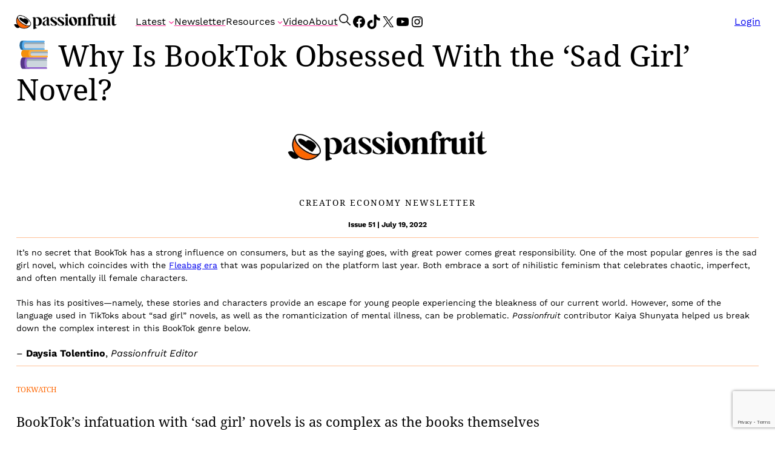

--- FILE ---
content_type: text/html; charset=UTF-8
request_url: https://passionfru.it/newsletter/archive/newsletter-sad-girl-novel-tokwatch/
body_size: 50146
content:
<!DOCTYPE html>
<html lang="en-US">
<head>
	<meta charset="UTF-8" /><script type="text/javascript">(window.NREUM||(NREUM={})).init={privacy:{cookies_enabled:true},ajax:{deny_list:["bam.nr-data.net"]},feature_flags:["soft_nav"],distributed_tracing:{enabled:true}};(window.NREUM||(NREUM={})).loader_config={agentID:"1134412079",accountID:"4284884",trustKey:"4284884",xpid:"UAQPVV5bDBABVFhTBwIEUF0I",licenseKey:"NRJS-d5e5f65d9f84972adda",applicationID:"1091033699",browserID:"1134412079"};;/*! For license information please see nr-loader-spa-1.308.0.min.js.LICENSE.txt */
(()=>{var e,t,r={384:(e,t,r)=>{"use strict";r.d(t,{NT:()=>a,US:()=>u,Zm:()=>o,bQ:()=>d,dV:()=>c,pV:()=>l});var n=r(6154),i=r(1863),s=r(1910);const a={beacon:"bam.nr-data.net",errorBeacon:"bam.nr-data.net"};function o(){return n.gm.NREUM||(n.gm.NREUM={}),void 0===n.gm.newrelic&&(n.gm.newrelic=n.gm.NREUM),n.gm.NREUM}function c(){let e=o();return e.o||(e.o={ST:n.gm.setTimeout,SI:n.gm.setImmediate||n.gm.setInterval,CT:n.gm.clearTimeout,XHR:n.gm.XMLHttpRequest,REQ:n.gm.Request,EV:n.gm.Event,PR:n.gm.Promise,MO:n.gm.MutationObserver,FETCH:n.gm.fetch,WS:n.gm.WebSocket},(0,s.i)(...Object.values(e.o))),e}function d(e,t){let r=o();r.initializedAgents??={},t.initializedAt={ms:(0,i.t)(),date:new Date},r.initializedAgents[e]=t}function u(e,t){o()[e]=t}function l(){return function(){let e=o();const t=e.info||{};e.info={beacon:a.beacon,errorBeacon:a.errorBeacon,...t}}(),function(){let e=o();const t=e.init||{};e.init={...t}}(),c(),function(){let e=o();const t=e.loader_config||{};e.loader_config={...t}}(),o()}},782:(e,t,r)=>{"use strict";r.d(t,{T:()=>n});const n=r(860).K7.pageViewTiming},860:(e,t,r)=>{"use strict";r.d(t,{$J:()=>u,K7:()=>c,P3:()=>d,XX:()=>i,Yy:()=>o,df:()=>s,qY:()=>n,v4:()=>a});const n="events",i="jserrors",s="browser/blobs",a="rum",o="browser/logs",c={ajax:"ajax",genericEvents:"generic_events",jserrors:i,logging:"logging",metrics:"metrics",pageAction:"page_action",pageViewEvent:"page_view_event",pageViewTiming:"page_view_timing",sessionReplay:"session_replay",sessionTrace:"session_trace",softNav:"soft_navigations",spa:"spa"},d={[c.pageViewEvent]:1,[c.pageViewTiming]:2,[c.metrics]:3,[c.jserrors]:4,[c.spa]:5,[c.ajax]:6,[c.sessionTrace]:7,[c.softNav]:8,[c.sessionReplay]:9,[c.logging]:10,[c.genericEvents]:11},u={[c.pageViewEvent]:a,[c.pageViewTiming]:n,[c.ajax]:n,[c.spa]:n,[c.softNav]:n,[c.metrics]:i,[c.jserrors]:i,[c.sessionTrace]:s,[c.sessionReplay]:s,[c.logging]:o,[c.genericEvents]:"ins"}},944:(e,t,r)=>{"use strict";r.d(t,{R:()=>i});var n=r(3241);function i(e,t){"function"==typeof console.debug&&(console.debug("New Relic Warning: https://github.com/newrelic/newrelic-browser-agent/blob/main/docs/warning-codes.md#".concat(e),t),(0,n.W)({agentIdentifier:null,drained:null,type:"data",name:"warn",feature:"warn",data:{code:e,secondary:t}}))}},993:(e,t,r)=>{"use strict";r.d(t,{A$:()=>s,ET:()=>a,TZ:()=>o,p_:()=>i});var n=r(860);const i={ERROR:"ERROR",WARN:"WARN",INFO:"INFO",DEBUG:"DEBUG",TRACE:"TRACE"},s={OFF:0,ERROR:1,WARN:2,INFO:3,DEBUG:4,TRACE:5},a="log",o=n.K7.logging},1541:(e,t,r)=>{"use strict";r.d(t,{U:()=>i,f:()=>n});const n={MFE:"MFE",BA:"BA"};function i(e,t){if(2!==t?.harvestEndpointVersion)return{};const r=t.agentRef.runtime.appMetadata.agents[0].entityGuid;return e?{"source.id":e.id,"source.name":e.name,"source.type":e.type,"parent.id":e.parent?.id||r,"parent.type":e.parent?.type||n.BA}:{"entity.guid":r,appId:t.agentRef.info.applicationID}}},1687:(e,t,r)=>{"use strict";r.d(t,{Ak:()=>d,Ze:()=>h,x3:()=>u});var n=r(3241),i=r(7836),s=r(3606),a=r(860),o=r(2646);const c={};function d(e,t){const r={staged:!1,priority:a.P3[t]||0};l(e),c[e].get(t)||c[e].set(t,r)}function u(e,t){e&&c[e]&&(c[e].get(t)&&c[e].delete(t),p(e,t,!1),c[e].size&&f(e))}function l(e){if(!e)throw new Error("agentIdentifier required");c[e]||(c[e]=new Map)}function h(e="",t="feature",r=!1){if(l(e),!e||!c[e].get(t)||r)return p(e,t);c[e].get(t).staged=!0,f(e)}function f(e){const t=Array.from(c[e]);t.every(([e,t])=>t.staged)&&(t.sort((e,t)=>e[1].priority-t[1].priority),t.forEach(([t])=>{c[e].delete(t),p(e,t)}))}function p(e,t,r=!0){const a=e?i.ee.get(e):i.ee,c=s.i.handlers;if(!a.aborted&&a.backlog&&c){if((0,n.W)({agentIdentifier:e,type:"lifecycle",name:"drain",feature:t}),r){const e=a.backlog[t],r=c[t];if(r){for(let t=0;e&&t<e.length;++t)g(e[t],r);Object.entries(r).forEach(([e,t])=>{Object.values(t||{}).forEach(t=>{t[0]?.on&&t[0]?.context()instanceof o.y&&t[0].on(e,t[1])})})}}a.isolatedBacklog||delete c[t],a.backlog[t]=null,a.emit("drain-"+t,[])}}function g(e,t){var r=e[1];Object.values(t[r]||{}).forEach(t=>{var r=e[0];if(t[0]===r){var n=t[1],i=e[3],s=e[2];n.apply(i,s)}})}},1738:(e,t,r)=>{"use strict";r.d(t,{U:()=>f,Y:()=>h});var n=r(3241),i=r(9908),s=r(1863),a=r(944),o=r(5701),c=r(3969),d=r(8362),u=r(860),l=r(4261);function h(e,t,r,s){const h=s||r;!h||h[e]&&h[e]!==d.d.prototype[e]||(h[e]=function(){(0,i.p)(c.xV,["API/"+e+"/called"],void 0,u.K7.metrics,r.ee),(0,n.W)({agentIdentifier:r.agentIdentifier,drained:!!o.B?.[r.agentIdentifier],type:"data",name:"api",feature:l.Pl+e,data:{}});try{return t.apply(this,arguments)}catch(e){(0,a.R)(23,e)}})}function f(e,t,r,n,a){const o=e.info;null===r?delete o.jsAttributes[t]:o.jsAttributes[t]=r,(a||null===r)&&(0,i.p)(l.Pl+n,[(0,s.t)(),t,r],void 0,"session",e.ee)}},1741:(e,t,r)=>{"use strict";r.d(t,{W:()=>s});var n=r(944),i=r(4261);class s{#e(e,...t){if(this[e]!==s.prototype[e])return this[e](...t);(0,n.R)(35,e)}addPageAction(e,t){return this.#e(i.hG,e,t)}register(e){return this.#e(i.eY,e)}recordCustomEvent(e,t){return this.#e(i.fF,e,t)}setPageViewName(e,t){return this.#e(i.Fw,e,t)}setCustomAttribute(e,t,r){return this.#e(i.cD,e,t,r)}noticeError(e,t){return this.#e(i.o5,e,t)}setUserId(e,t=!1){return this.#e(i.Dl,e,t)}setApplicationVersion(e){return this.#e(i.nb,e)}setErrorHandler(e){return this.#e(i.bt,e)}addRelease(e,t){return this.#e(i.k6,e,t)}log(e,t){return this.#e(i.$9,e,t)}start(){return this.#e(i.d3)}finished(e){return this.#e(i.BL,e)}recordReplay(){return this.#e(i.CH)}pauseReplay(){return this.#e(i.Tb)}addToTrace(e){return this.#e(i.U2,e)}setCurrentRouteName(e){return this.#e(i.PA,e)}interaction(e){return this.#e(i.dT,e)}wrapLogger(e,t,r){return this.#e(i.Wb,e,t,r)}measure(e,t){return this.#e(i.V1,e,t)}consent(e){return this.#e(i.Pv,e)}}},1863:(e,t,r)=>{"use strict";function n(){return Math.floor(performance.now())}r.d(t,{t:()=>n})},1910:(e,t,r)=>{"use strict";r.d(t,{i:()=>s});var n=r(944);const i=new Map;function s(...e){return e.every(e=>{if(i.has(e))return i.get(e);const t="function"==typeof e?e.toString():"",r=t.includes("[native code]"),s=t.includes("nrWrapper");return r||s||(0,n.R)(64,e?.name||t),i.set(e,r),r})}},2555:(e,t,r)=>{"use strict";r.d(t,{D:()=>o,f:()=>a});var n=r(384),i=r(8122);const s={beacon:n.NT.beacon,errorBeacon:n.NT.errorBeacon,licenseKey:void 0,applicationID:void 0,sa:void 0,queueTime:void 0,applicationTime:void 0,ttGuid:void 0,user:void 0,account:void 0,product:void 0,extra:void 0,jsAttributes:{},userAttributes:void 0,atts:void 0,transactionName:void 0,tNamePlain:void 0};function a(e){try{return!!e.licenseKey&&!!e.errorBeacon&&!!e.applicationID}catch(e){return!1}}const o=e=>(0,i.a)(e,s)},2614:(e,t,r)=>{"use strict";r.d(t,{BB:()=>a,H3:()=>n,g:()=>d,iL:()=>c,tS:()=>o,uh:()=>i,wk:()=>s});const n="NRBA",i="SESSION",s=144e5,a=18e5,o={STARTED:"session-started",PAUSE:"session-pause",RESET:"session-reset",RESUME:"session-resume",UPDATE:"session-update"},c={SAME_TAB:"same-tab",CROSS_TAB:"cross-tab"},d={OFF:0,FULL:1,ERROR:2}},2646:(e,t,r)=>{"use strict";r.d(t,{y:()=>n});class n{constructor(e){this.contextId=e}}},2843:(e,t,r)=>{"use strict";r.d(t,{G:()=>s,u:()=>i});var n=r(3878);function i(e,t=!1,r,i){(0,n.DD)("visibilitychange",function(){if(t)return void("hidden"===document.visibilityState&&e());e(document.visibilityState)},r,i)}function s(e,t,r){(0,n.sp)("pagehide",e,t,r)}},3241:(e,t,r)=>{"use strict";r.d(t,{W:()=>s});var n=r(6154);const i="newrelic";function s(e={}){try{n.gm.dispatchEvent(new CustomEvent(i,{detail:e}))}catch(e){}}},3304:(e,t,r)=>{"use strict";r.d(t,{A:()=>s});var n=r(7836);const i=()=>{const e=new WeakSet;return(t,r)=>{if("object"==typeof r&&null!==r){if(e.has(r))return;e.add(r)}return r}};function s(e){try{return JSON.stringify(e,i())??""}catch(e){try{n.ee.emit("internal-error",[e])}catch(e){}return""}}},3333:(e,t,r)=>{"use strict";r.d(t,{$v:()=>u,TZ:()=>n,Xh:()=>c,Zp:()=>i,kd:()=>d,mq:()=>o,nf:()=>a,qN:()=>s});const n=r(860).K7.genericEvents,i=["auxclick","click","copy","keydown","paste","scrollend"],s=["focus","blur"],a=4,o=1e3,c=2e3,d=["PageAction","UserAction","BrowserPerformance"],u={RESOURCES:"experimental.resources",REGISTER:"register"}},3434:(e,t,r)=>{"use strict";r.d(t,{Jt:()=>s,YM:()=>d});var n=r(7836),i=r(5607);const s="nr@original:".concat(i.W),a=50;var o=Object.prototype.hasOwnProperty,c=!1;function d(e,t){return e||(e=n.ee),r.inPlace=function(e,t,n,i,s){n||(n="");const a="-"===n.charAt(0);for(let o=0;o<t.length;o++){const c=t[o],d=e[c];l(d)||(e[c]=r(d,a?c+n:n,i,c,s))}},r.flag=s,r;function r(t,r,n,c,d){return l(t)?t:(r||(r=""),nrWrapper[s]=t,function(e,t,r){if(Object.defineProperty&&Object.keys)try{return Object.keys(e).forEach(function(r){Object.defineProperty(t,r,{get:function(){return e[r]},set:function(t){return e[r]=t,t}})}),t}catch(e){u([e],r)}for(var n in e)o.call(e,n)&&(t[n]=e[n])}(t,nrWrapper,e),nrWrapper);function nrWrapper(){var s,o,l,h;let f;try{o=this,s=[...arguments],l="function"==typeof n?n(s,o):n||{}}catch(t){u([t,"",[s,o,c],l],e)}i(r+"start",[s,o,c],l,d);const p=performance.now();let g;try{return h=t.apply(o,s),g=performance.now(),h}catch(e){throw g=performance.now(),i(r+"err",[s,o,e],l,d),f=e,f}finally{const e=g-p,t={start:p,end:g,duration:e,isLongTask:e>=a,methodName:c,thrownError:f};t.isLongTask&&i("long-task",[t,o],l,d),i(r+"end",[s,o,h],l,d)}}}function i(r,n,i,s){if(!c||t){var a=c;c=!0;try{e.emit(r,n,i,t,s)}catch(t){u([t,r,n,i],e)}c=a}}}function u(e,t){t||(t=n.ee);try{t.emit("internal-error",e)}catch(e){}}function l(e){return!(e&&"function"==typeof e&&e.apply&&!e[s])}},3606:(e,t,r)=>{"use strict";r.d(t,{i:()=>s});var n=r(9908);s.on=a;var i=s.handlers={};function s(e,t,r,s){a(s||n.d,i,e,t,r)}function a(e,t,r,i,s){s||(s="feature"),e||(e=n.d);var a=t[s]=t[s]||{};(a[r]=a[r]||[]).push([e,i])}},3738:(e,t,r)=>{"use strict";r.d(t,{He:()=>i,Kp:()=>o,Lc:()=>d,Rz:()=>u,TZ:()=>n,bD:()=>s,d3:()=>a,jx:()=>l,sl:()=>h,uP:()=>c});const n=r(860).K7.sessionTrace,i="bstResource",s="resource",a="-start",o="-end",c="fn"+a,d="fn"+o,u="pushState",l=1e3,h=3e4},3785:(e,t,r)=>{"use strict";r.d(t,{R:()=>c,b:()=>d});var n=r(9908),i=r(1863),s=r(860),a=r(3969),o=r(993);function c(e,t,r={},c=o.p_.INFO,d=!0,u,l=(0,i.t)()){(0,n.p)(a.xV,["API/logging/".concat(c.toLowerCase(),"/called")],void 0,s.K7.metrics,e),(0,n.p)(o.ET,[l,t,r,c,d,u],void 0,s.K7.logging,e)}function d(e){return"string"==typeof e&&Object.values(o.p_).some(t=>t===e.toUpperCase().trim())}},3878:(e,t,r)=>{"use strict";function n(e,t){return{capture:e,passive:!1,signal:t}}function i(e,t,r=!1,i){window.addEventListener(e,t,n(r,i))}function s(e,t,r=!1,i){document.addEventListener(e,t,n(r,i))}r.d(t,{DD:()=>s,jT:()=>n,sp:()=>i})},3962:(e,t,r)=>{"use strict";r.d(t,{AM:()=>a,O2:()=>l,OV:()=>s,Qu:()=>h,TZ:()=>c,ih:()=>f,pP:()=>o,t1:()=>u,tC:()=>i,wD:()=>d});var n=r(860);const i=["click","keydown","submit"],s="popstate",a="api",o="initialPageLoad",c=n.K7.softNav,d=5e3,u=500,l={INITIAL_PAGE_LOAD:"",ROUTE_CHANGE:1,UNSPECIFIED:2},h={INTERACTION:1,AJAX:2,CUSTOM_END:3,CUSTOM_TRACER:4},f={IP:"in progress",PF:"pending finish",FIN:"finished",CAN:"cancelled"}},3969:(e,t,r)=>{"use strict";r.d(t,{TZ:()=>n,XG:()=>o,rs:()=>i,xV:()=>a,z_:()=>s});const n=r(860).K7.metrics,i="sm",s="cm",a="storeSupportabilityMetrics",o="storeEventMetrics"},4234:(e,t,r)=>{"use strict";r.d(t,{W:()=>s});var n=r(7836),i=r(1687);class s{constructor(e,t){this.agentIdentifier=e,this.ee=n.ee.get(e),this.featureName=t,this.blocked=!1}deregisterDrain(){(0,i.x3)(this.agentIdentifier,this.featureName)}}},4261:(e,t,r)=>{"use strict";r.d(t,{$9:()=>u,BL:()=>c,CH:()=>p,Dl:()=>R,Fw:()=>w,PA:()=>v,Pl:()=>n,Pv:()=>A,Tb:()=>h,U2:()=>a,V1:()=>E,Wb:()=>T,bt:()=>y,cD:()=>b,d3:()=>x,dT:()=>d,eY:()=>g,fF:()=>f,hG:()=>s,hw:()=>i,k6:()=>o,nb:()=>m,o5:()=>l});const n="api-",i=n+"ixn-",s="addPageAction",a="addToTrace",o="addRelease",c="finished",d="interaction",u="log",l="noticeError",h="pauseReplay",f="recordCustomEvent",p="recordReplay",g="register",m="setApplicationVersion",v="setCurrentRouteName",b="setCustomAttribute",y="setErrorHandler",w="setPageViewName",R="setUserId",x="start",T="wrapLogger",E="measure",A="consent"},5205:(e,t,r)=>{"use strict";r.d(t,{j:()=>S});var n=r(384),i=r(1741);var s=r(2555),a=r(3333);const o=e=>{if(!e||"string"!=typeof e)return!1;try{document.createDocumentFragment().querySelector(e)}catch{return!1}return!0};var c=r(2614),d=r(944),u=r(8122);const l="[data-nr-mask]",h=e=>(0,u.a)(e,(()=>{const e={feature_flags:[],experimental:{allow_registered_children:!1,resources:!1},mask_selector:"*",block_selector:"[data-nr-block]",mask_input_options:{color:!1,date:!1,"datetime-local":!1,email:!1,month:!1,number:!1,range:!1,search:!1,tel:!1,text:!1,time:!1,url:!1,week:!1,textarea:!1,select:!1,password:!0}};return{ajax:{deny_list:void 0,block_internal:!0,enabled:!0,autoStart:!0},api:{get allow_registered_children(){return e.feature_flags.includes(a.$v.REGISTER)||e.experimental.allow_registered_children},set allow_registered_children(t){e.experimental.allow_registered_children=t},duplicate_registered_data:!1},browser_consent_mode:{enabled:!1},distributed_tracing:{enabled:void 0,exclude_newrelic_header:void 0,cors_use_newrelic_header:void 0,cors_use_tracecontext_headers:void 0,allowed_origins:void 0},get feature_flags(){return e.feature_flags},set feature_flags(t){e.feature_flags=t},generic_events:{enabled:!0,autoStart:!0},harvest:{interval:30},jserrors:{enabled:!0,autoStart:!0},logging:{enabled:!0,autoStart:!0},metrics:{enabled:!0,autoStart:!0},obfuscate:void 0,page_action:{enabled:!0},page_view_event:{enabled:!0,autoStart:!0},page_view_timing:{enabled:!0,autoStart:!0},performance:{capture_marks:!1,capture_measures:!1,capture_detail:!0,resources:{get enabled(){return e.feature_flags.includes(a.$v.RESOURCES)||e.experimental.resources},set enabled(t){e.experimental.resources=t},asset_types:[],first_party_domains:[],ignore_newrelic:!0}},privacy:{cookies_enabled:!0},proxy:{assets:void 0,beacon:void 0},session:{expiresMs:c.wk,inactiveMs:c.BB},session_replay:{autoStart:!0,enabled:!1,preload:!1,sampling_rate:10,error_sampling_rate:100,collect_fonts:!1,inline_images:!1,fix_stylesheets:!0,mask_all_inputs:!0,get mask_text_selector(){return e.mask_selector},set mask_text_selector(t){o(t)?e.mask_selector="".concat(t,",").concat(l):""===t||null===t?e.mask_selector=l:(0,d.R)(5,t)},get block_class(){return"nr-block"},get ignore_class(){return"nr-ignore"},get mask_text_class(){return"nr-mask"},get block_selector(){return e.block_selector},set block_selector(t){o(t)?e.block_selector+=",".concat(t):""!==t&&(0,d.R)(6,t)},get mask_input_options(){return e.mask_input_options},set mask_input_options(t){t&&"object"==typeof t?e.mask_input_options={...t,password:!0}:(0,d.R)(7,t)}},session_trace:{enabled:!0,autoStart:!0},soft_navigations:{enabled:!0,autoStart:!0},spa:{enabled:!0,autoStart:!0},ssl:void 0,user_actions:{enabled:!0,elementAttributes:["id","className","tagName","type"]}}})());var f=r(6154),p=r(9324);let g=0;const m={buildEnv:p.F3,distMethod:p.Xs,version:p.xv,originTime:f.WN},v={consented:!1},b={appMetadata:{},get consented(){return this.session?.state?.consent||v.consented},set consented(e){v.consented=e},customTransaction:void 0,denyList:void 0,disabled:!1,harvester:void 0,isolatedBacklog:!1,isRecording:!1,loaderType:void 0,maxBytes:3e4,obfuscator:void 0,onerror:void 0,ptid:void 0,releaseIds:{},session:void 0,timeKeeper:void 0,registeredEntities:[],jsAttributesMetadata:{bytes:0},get harvestCount(){return++g}},y=e=>{const t=(0,u.a)(e,b),r=Object.keys(m).reduce((e,t)=>(e[t]={value:m[t],writable:!1,configurable:!0,enumerable:!0},e),{});return Object.defineProperties(t,r)};var w=r(5701);const R=e=>{const t=e.startsWith("http");e+="/",r.p=t?e:"https://"+e};var x=r(7836),T=r(3241);const E={accountID:void 0,trustKey:void 0,agentID:void 0,licenseKey:void 0,applicationID:void 0,xpid:void 0},A=e=>(0,u.a)(e,E),_=new Set;function S(e,t={},r,a){let{init:o,info:c,loader_config:d,runtime:u={},exposed:l=!0}=t;if(!c){const e=(0,n.pV)();o=e.init,c=e.info,d=e.loader_config}e.init=h(o||{}),e.loader_config=A(d||{}),c.jsAttributes??={},f.bv&&(c.jsAttributes.isWorker=!0),e.info=(0,s.D)(c);const p=e.init,g=[c.beacon,c.errorBeacon];_.has(e.agentIdentifier)||(p.proxy.assets&&(R(p.proxy.assets),g.push(p.proxy.assets)),p.proxy.beacon&&g.push(p.proxy.beacon),e.beacons=[...g],function(e){const t=(0,n.pV)();Object.getOwnPropertyNames(i.W.prototype).forEach(r=>{const n=i.W.prototype[r];if("function"!=typeof n||"constructor"===n)return;let s=t[r];e[r]&&!1!==e.exposed&&"micro-agent"!==e.runtime?.loaderType&&(t[r]=(...t)=>{const n=e[r](...t);return s?s(...t):n})})}(e),(0,n.US)("activatedFeatures",w.B)),u.denyList=[...p.ajax.deny_list||[],...p.ajax.block_internal?g:[]],u.ptid=e.agentIdentifier,u.loaderType=r,e.runtime=y(u),_.has(e.agentIdentifier)||(e.ee=x.ee.get(e.agentIdentifier),e.exposed=l,(0,T.W)({agentIdentifier:e.agentIdentifier,drained:!!w.B?.[e.agentIdentifier],type:"lifecycle",name:"initialize",feature:void 0,data:e.config})),_.add(e.agentIdentifier)}},5270:(e,t,r)=>{"use strict";r.d(t,{Aw:()=>a,SR:()=>s,rF:()=>o});var n=r(384),i=r(7767);function s(e){return!!(0,n.dV)().o.MO&&(0,i.V)(e)&&!0===e?.session_trace.enabled}function a(e){return!0===e?.session_replay.preload&&s(e)}function o(e,t){try{if("string"==typeof t?.type){if("password"===t.type.toLowerCase())return"*".repeat(e?.length||0);if(void 0!==t?.dataset?.nrUnmask||t?.classList?.contains("nr-unmask"))return e}}catch(e){}return"string"==typeof e?e.replace(/[\S]/g,"*"):"*".repeat(e?.length||0)}},5289:(e,t,r)=>{"use strict";r.d(t,{GG:()=>a,Qr:()=>c,sB:()=>o});var n=r(3878),i=r(6389);function s(){return"undefined"==typeof document||"complete"===document.readyState}function a(e,t){if(s())return e();const r=(0,i.J)(e),a=setInterval(()=>{s()&&(clearInterval(a),r())},500);(0,n.sp)("load",r,t)}function o(e){if(s())return e();(0,n.DD)("DOMContentLoaded",e)}function c(e){if(s())return e();(0,n.sp)("popstate",e)}},5607:(e,t,r)=>{"use strict";r.d(t,{W:()=>n});const n=(0,r(9566).bz)()},5701:(e,t,r)=>{"use strict";r.d(t,{B:()=>s,t:()=>a});var n=r(3241);const i=new Set,s={};function a(e,t){const r=t.agentIdentifier;s[r]??={},e&&"object"==typeof e&&(i.has(r)||(t.ee.emit("rumresp",[e]),s[r]=e,i.add(r),(0,n.W)({agentIdentifier:r,loaded:!0,drained:!0,type:"lifecycle",name:"load",feature:void 0,data:e})))}},6154:(e,t,r)=>{"use strict";r.d(t,{OF:()=>d,RI:()=>i,WN:()=>h,bv:()=>s,eN:()=>f,gm:()=>a,lR:()=>l,m:()=>c,mw:()=>o,sb:()=>u});var n=r(1863);const i="undefined"!=typeof window&&!!window.document,s="undefined"!=typeof WorkerGlobalScope&&("undefined"!=typeof self&&self instanceof WorkerGlobalScope&&self.navigator instanceof WorkerNavigator||"undefined"!=typeof globalThis&&globalThis instanceof WorkerGlobalScope&&globalThis.navigator instanceof WorkerNavigator),a=i?window:"undefined"!=typeof WorkerGlobalScope&&("undefined"!=typeof self&&self instanceof WorkerGlobalScope&&self||"undefined"!=typeof globalThis&&globalThis instanceof WorkerGlobalScope&&globalThis),o=Boolean("hidden"===a?.document?.visibilityState),c=""+a?.location,d=/iPad|iPhone|iPod/.test(a.navigator?.userAgent),u=d&&"undefined"==typeof SharedWorker,l=(()=>{const e=a.navigator?.userAgent?.match(/Firefox[/\s](\d+\.\d+)/);return Array.isArray(e)&&e.length>=2?+e[1]:0})(),h=Date.now()-(0,n.t)(),f=()=>"undefined"!=typeof PerformanceNavigationTiming&&a?.performance?.getEntriesByType("navigation")?.[0]?.responseStart},6344:(e,t,r)=>{"use strict";r.d(t,{BB:()=>u,Qb:()=>l,TZ:()=>i,Ug:()=>a,Vh:()=>s,_s:()=>o,bc:()=>d,yP:()=>c});var n=r(2614);const i=r(860).K7.sessionReplay,s="errorDuringReplay",a=.12,o={DomContentLoaded:0,Load:1,FullSnapshot:2,IncrementalSnapshot:3,Meta:4,Custom:5},c={[n.g.ERROR]:15e3,[n.g.FULL]:3e5,[n.g.OFF]:0},d={RESET:{message:"Session was reset",sm:"Reset"},IMPORT:{message:"Recorder failed to import",sm:"Import"},TOO_MANY:{message:"429: Too Many Requests",sm:"Too-Many"},TOO_BIG:{message:"Payload was too large",sm:"Too-Big"},CROSS_TAB:{message:"Session Entity was set to OFF on another tab",sm:"Cross-Tab"},ENTITLEMENTS:{message:"Session Replay is not allowed and will not be started",sm:"Entitlement"}},u=5e3,l={API:"api",RESUME:"resume",SWITCH_TO_FULL:"switchToFull",INITIALIZE:"initialize",PRELOAD:"preload"}},6389:(e,t,r)=>{"use strict";function n(e,t=500,r={}){const n=r?.leading||!1;let i;return(...r)=>{n&&void 0===i&&(e.apply(this,r),i=setTimeout(()=>{i=clearTimeout(i)},t)),n||(clearTimeout(i),i=setTimeout(()=>{e.apply(this,r)},t))}}function i(e){let t=!1;return(...r)=>{t||(t=!0,e.apply(this,r))}}r.d(t,{J:()=>i,s:()=>n})},6630:(e,t,r)=>{"use strict";r.d(t,{T:()=>n});const n=r(860).K7.pageViewEvent},6774:(e,t,r)=>{"use strict";r.d(t,{T:()=>n});const n=r(860).K7.jserrors},7295:(e,t,r)=>{"use strict";r.d(t,{Xv:()=>a,gX:()=>i,iW:()=>s});var n=[];function i(e){if(!e||s(e))return!1;if(0===n.length)return!0;if("*"===n[0].hostname)return!1;for(var t=0;t<n.length;t++){var r=n[t];if(r.hostname.test(e.hostname)&&r.pathname.test(e.pathname))return!1}return!0}function s(e){return void 0===e.hostname}function a(e){if(n=[],e&&e.length)for(var t=0;t<e.length;t++){let r=e[t];if(!r)continue;if("*"===r)return void(n=[{hostname:"*"}]);0===r.indexOf("http://")?r=r.substring(7):0===r.indexOf("https://")&&(r=r.substring(8));const i=r.indexOf("/");let s,a;i>0?(s=r.substring(0,i),a=r.substring(i)):(s=r,a="*");let[c]=s.split(":");n.push({hostname:o(c),pathname:o(a,!0)})}}function o(e,t=!1){const r=e.replace(/[.+?^${}()|[\]\\]/g,e=>"\\"+e).replace(/\*/g,".*?");return new RegExp((t?"^":"")+r+"$")}},7485:(e,t,r)=>{"use strict";r.d(t,{D:()=>i});var n=r(6154);function i(e){if(0===(e||"").indexOf("data:"))return{protocol:"data"};try{const t=new URL(e,location.href),r={port:t.port,hostname:t.hostname,pathname:t.pathname,search:t.search,protocol:t.protocol.slice(0,t.protocol.indexOf(":")),sameOrigin:t.protocol===n.gm?.location?.protocol&&t.host===n.gm?.location?.host};return r.port&&""!==r.port||("http:"===t.protocol&&(r.port="80"),"https:"===t.protocol&&(r.port="443")),r.pathname&&""!==r.pathname?r.pathname.startsWith("/")||(r.pathname="/".concat(r.pathname)):r.pathname="/",r}catch(e){return{}}}},7699:(e,t,r)=>{"use strict";r.d(t,{It:()=>s,KC:()=>o,No:()=>i,qh:()=>a});var n=r(860);const i=16e3,s=1e6,a="SESSION_ERROR",o={[n.K7.logging]:!0,[n.K7.genericEvents]:!1,[n.K7.jserrors]:!1,[n.K7.ajax]:!1}},7767:(e,t,r)=>{"use strict";r.d(t,{V:()=>i});var n=r(6154);const i=e=>n.RI&&!0===e?.privacy.cookies_enabled},7836:(e,t,r)=>{"use strict";r.d(t,{P:()=>o,ee:()=>c});var n=r(384),i=r(8990),s=r(2646),a=r(5607);const o="nr@context:".concat(a.W),c=function e(t,r){var n={},a={},u={},l=!1;try{l=16===r.length&&d.initializedAgents?.[r]?.runtime.isolatedBacklog}catch(e){}var h={on:p,addEventListener:p,removeEventListener:function(e,t){var r=n[e];if(!r)return;for(var i=0;i<r.length;i++)r[i]===t&&r.splice(i,1)},emit:function(e,r,n,i,s){!1!==s&&(s=!0);if(c.aborted&&!i)return;t&&s&&t.emit(e,r,n);var o=f(n);g(e).forEach(e=>{e.apply(o,r)});var d=v()[a[e]];d&&d.push([h,e,r,o]);return o},get:m,listeners:g,context:f,buffer:function(e,t){const r=v();if(t=t||"feature",h.aborted)return;Object.entries(e||{}).forEach(([e,n])=>{a[n]=t,t in r||(r[t]=[])})},abort:function(){h._aborted=!0,Object.keys(h.backlog).forEach(e=>{delete h.backlog[e]})},isBuffering:function(e){return!!v()[a[e]]},debugId:r,backlog:l?{}:t&&"object"==typeof t.backlog?t.backlog:{},isolatedBacklog:l};return Object.defineProperty(h,"aborted",{get:()=>{let e=h._aborted||!1;return e||(t&&(e=t.aborted),e)}}),h;function f(e){return e&&e instanceof s.y?e:e?(0,i.I)(e,o,()=>new s.y(o)):new s.y(o)}function p(e,t){n[e]=g(e).concat(t)}function g(e){return n[e]||[]}function m(t){return u[t]=u[t]||e(h,t)}function v(){return h.backlog}}(void 0,"globalEE"),d=(0,n.Zm)();d.ee||(d.ee=c)},8122:(e,t,r)=>{"use strict";r.d(t,{a:()=>i});var n=r(944);function i(e,t){try{if(!e||"object"!=typeof e)return(0,n.R)(3);if(!t||"object"!=typeof t)return(0,n.R)(4);const r=Object.create(Object.getPrototypeOf(t),Object.getOwnPropertyDescriptors(t)),s=0===Object.keys(r).length?e:r;for(let a in s)if(void 0!==e[a])try{if(null===e[a]){r[a]=null;continue}Array.isArray(e[a])&&Array.isArray(t[a])?r[a]=Array.from(new Set([...e[a],...t[a]])):"object"==typeof e[a]&&"object"==typeof t[a]?r[a]=i(e[a],t[a]):r[a]=e[a]}catch(e){r[a]||(0,n.R)(1,e)}return r}catch(e){(0,n.R)(2,e)}}},8139:(e,t,r)=>{"use strict";r.d(t,{u:()=>h});var n=r(7836),i=r(3434),s=r(8990),a=r(6154);const o={},c=a.gm.XMLHttpRequest,d="addEventListener",u="removeEventListener",l="nr@wrapped:".concat(n.P);function h(e){var t=function(e){return(e||n.ee).get("events")}(e);if(o[t.debugId]++)return t;o[t.debugId]=1;var r=(0,i.YM)(t,!0);function h(e){r.inPlace(e,[d,u],"-",p)}function p(e,t){return e[1]}return"getPrototypeOf"in Object&&(a.RI&&f(document,h),c&&f(c.prototype,h),f(a.gm,h)),t.on(d+"-start",function(e,t){var n=e[1];if(null!==n&&("function"==typeof n||"object"==typeof n)&&"newrelic"!==e[0]){var i=(0,s.I)(n,l,function(){var e={object:function(){if("function"!=typeof n.handleEvent)return;return n.handleEvent.apply(n,arguments)},function:n}[typeof n];return e?r(e,"fn-",null,e.name||"anonymous"):n});this.wrapped=e[1]=i}}),t.on(u+"-start",function(e){e[1]=this.wrapped||e[1]}),t}function f(e,t,...r){let n=e;for(;"object"==typeof n&&!Object.prototype.hasOwnProperty.call(n,d);)n=Object.getPrototypeOf(n);n&&t(n,...r)}},8362:(e,t,r)=>{"use strict";r.d(t,{d:()=>s});var n=r(9566),i=r(1741);class s extends i.W{agentIdentifier=(0,n.LA)(16)}},8374:(e,t,r)=>{r.nc=(()=>{try{return document?.currentScript?.nonce}catch(e){}return""})()},8990:(e,t,r)=>{"use strict";r.d(t,{I:()=>i});var n=Object.prototype.hasOwnProperty;function i(e,t,r){if(n.call(e,t))return e[t];var i=r();if(Object.defineProperty&&Object.keys)try{return Object.defineProperty(e,t,{value:i,writable:!0,enumerable:!1}),i}catch(e){}return e[t]=i,i}},9119:(e,t,r)=>{"use strict";r.d(t,{L:()=>s});var n=/([^?#]*)[^#]*(#[^?]*|$).*/,i=/([^?#]*)().*/;function s(e,t){return e?e.replace(t?n:i,"$1$2"):e}},9300:(e,t,r)=>{"use strict";r.d(t,{T:()=>n});const n=r(860).K7.ajax},9324:(e,t,r)=>{"use strict";r.d(t,{AJ:()=>a,F3:()=>i,Xs:()=>s,Yq:()=>o,xv:()=>n});const n="1.308.0",i="PROD",s="CDN",a="@newrelic/rrweb",o="1.0.1"},9566:(e,t,r)=>{"use strict";r.d(t,{LA:()=>o,ZF:()=>c,bz:()=>a,el:()=>d});var n=r(6154);const i="xxxxxxxx-xxxx-4xxx-yxxx-xxxxxxxxxxxx";function s(e,t){return e?15&e[t]:16*Math.random()|0}function a(){const e=n.gm?.crypto||n.gm?.msCrypto;let t,r=0;return e&&e.getRandomValues&&(t=e.getRandomValues(new Uint8Array(30))),i.split("").map(e=>"x"===e?s(t,r++).toString(16):"y"===e?(3&s()|8).toString(16):e).join("")}function o(e){const t=n.gm?.crypto||n.gm?.msCrypto;let r,i=0;t&&t.getRandomValues&&(r=t.getRandomValues(new Uint8Array(e)));const a=[];for(var o=0;o<e;o++)a.push(s(r,i++).toString(16));return a.join("")}function c(){return o(16)}function d(){return o(32)}},9908:(e,t,r)=>{"use strict";r.d(t,{d:()=>n,p:()=>i});var n=r(7836).ee.get("handle");function i(e,t,r,i,s){s?(s.buffer([e],i),s.emit(e,t,r)):(n.buffer([e],i),n.emit(e,t,r))}}},n={};function i(e){var t=n[e];if(void 0!==t)return t.exports;var s=n[e]={exports:{}};return r[e](s,s.exports,i),s.exports}i.m=r,i.d=(e,t)=>{for(var r in t)i.o(t,r)&&!i.o(e,r)&&Object.defineProperty(e,r,{enumerable:!0,get:t[r]})},i.f={},i.e=e=>Promise.all(Object.keys(i.f).reduce((t,r)=>(i.f[r](e,t),t),[])),i.u=e=>({212:"nr-spa-compressor",249:"nr-spa-recorder",478:"nr-spa"}[e]+"-1.308.0.min.js"),i.o=(e,t)=>Object.prototype.hasOwnProperty.call(e,t),e={},t="NRBA-1.308.0.PROD:",i.l=(r,n,s,a)=>{if(e[r])e[r].push(n);else{var o,c;if(void 0!==s)for(var d=document.getElementsByTagName("script"),u=0;u<d.length;u++){var l=d[u];if(l.getAttribute("src")==r||l.getAttribute("data-webpack")==t+s){o=l;break}}if(!o){c=!0;var h={478:"sha512-RSfSVnmHk59T/uIPbdSE0LPeqcEdF4/+XhfJdBuccH5rYMOEZDhFdtnh6X6nJk7hGpzHd9Ujhsy7lZEz/ORYCQ==",249:"sha512-ehJXhmntm85NSqW4MkhfQqmeKFulra3klDyY0OPDUE+sQ3GokHlPh1pmAzuNy//3j4ac6lzIbmXLvGQBMYmrkg==",212:"sha512-B9h4CR46ndKRgMBcK+j67uSR2RCnJfGefU+A7FrgR/k42ovXy5x/MAVFiSvFxuVeEk/pNLgvYGMp1cBSK/G6Fg=="};(o=document.createElement("script")).charset="utf-8",i.nc&&o.setAttribute("nonce",i.nc),o.setAttribute("data-webpack",t+s),o.src=r,0!==o.src.indexOf(window.location.origin+"/")&&(o.crossOrigin="anonymous"),h[a]&&(o.integrity=h[a])}e[r]=[n];var f=(t,n)=>{o.onerror=o.onload=null,clearTimeout(p);var i=e[r];if(delete e[r],o.parentNode&&o.parentNode.removeChild(o),i&&i.forEach(e=>e(n)),t)return t(n)},p=setTimeout(f.bind(null,void 0,{type:"timeout",target:o}),12e4);o.onerror=f.bind(null,o.onerror),o.onload=f.bind(null,o.onload),c&&document.head.appendChild(o)}},i.r=e=>{"undefined"!=typeof Symbol&&Symbol.toStringTag&&Object.defineProperty(e,Symbol.toStringTag,{value:"Module"}),Object.defineProperty(e,"__esModule",{value:!0})},i.p="https://js-agent.newrelic.com/",(()=>{var e={38:0,788:0};i.f.j=(t,r)=>{var n=i.o(e,t)?e[t]:void 0;if(0!==n)if(n)r.push(n[2]);else{var s=new Promise((r,i)=>n=e[t]=[r,i]);r.push(n[2]=s);var a=i.p+i.u(t),o=new Error;i.l(a,r=>{if(i.o(e,t)&&(0!==(n=e[t])&&(e[t]=void 0),n)){var s=r&&("load"===r.type?"missing":r.type),a=r&&r.target&&r.target.src;o.message="Loading chunk "+t+" failed: ("+s+": "+a+")",o.name="ChunkLoadError",o.type=s,o.request=a,n[1](o)}},"chunk-"+t,t)}};var t=(t,r)=>{var n,s,[a,o,c]=r,d=0;if(a.some(t=>0!==e[t])){for(n in o)i.o(o,n)&&(i.m[n]=o[n]);if(c)c(i)}for(t&&t(r);d<a.length;d++)s=a[d],i.o(e,s)&&e[s]&&e[s][0](),e[s]=0},r=self["webpackChunk:NRBA-1.308.0.PROD"]=self["webpackChunk:NRBA-1.308.0.PROD"]||[];r.forEach(t.bind(null,0)),r.push=t.bind(null,r.push.bind(r))})(),(()=>{"use strict";i(8374);var e=i(8362),t=i(860);const r=Object.values(t.K7);var n=i(5205);var s=i(9908),a=i(1863),o=i(4261),c=i(1738);var d=i(1687),u=i(4234),l=i(5289),h=i(6154),f=i(944),p=i(5270),g=i(7767),m=i(6389),v=i(7699);class b extends u.W{constructor(e,t){super(e.agentIdentifier,t),this.agentRef=e,this.abortHandler=void 0,this.featAggregate=void 0,this.loadedSuccessfully=void 0,this.onAggregateImported=new Promise(e=>{this.loadedSuccessfully=e}),this.deferred=Promise.resolve(),!1===e.init[this.featureName].autoStart?this.deferred=new Promise((t,r)=>{this.ee.on("manual-start-all",(0,m.J)(()=>{(0,d.Ak)(e.agentIdentifier,this.featureName),t()}))}):(0,d.Ak)(e.agentIdentifier,t)}importAggregator(e,t,r={}){if(this.featAggregate)return;const n=async()=>{let n;await this.deferred;try{if((0,g.V)(e.init)){const{setupAgentSession:t}=await i.e(478).then(i.bind(i,8766));n=t(e)}}catch(e){(0,f.R)(20,e),this.ee.emit("internal-error",[e]),(0,s.p)(v.qh,[e],void 0,this.featureName,this.ee)}try{if(!this.#t(this.featureName,n,e.init))return(0,d.Ze)(this.agentIdentifier,this.featureName),void this.loadedSuccessfully(!1);const{Aggregate:i}=await t();this.featAggregate=new i(e,r),e.runtime.harvester.initializedAggregates.push(this.featAggregate),this.loadedSuccessfully(!0)}catch(e){(0,f.R)(34,e),this.abortHandler?.(),(0,d.Ze)(this.agentIdentifier,this.featureName,!0),this.loadedSuccessfully(!1),this.ee&&this.ee.abort()}};h.RI?(0,l.GG)(()=>n(),!0):n()}#t(e,r,n){if(this.blocked)return!1;switch(e){case t.K7.sessionReplay:return(0,p.SR)(n)&&!!r;case t.K7.sessionTrace:return!!r;default:return!0}}}var y=i(6630),w=i(2614),R=i(3241);class x extends b{static featureName=y.T;constructor(e){var t;super(e,y.T),this.setupInspectionEvents(e.agentIdentifier),t=e,(0,c.Y)(o.Fw,function(e,r){"string"==typeof e&&("/"!==e.charAt(0)&&(e="/"+e),t.runtime.customTransaction=(r||"http://custom.transaction")+e,(0,s.p)(o.Pl+o.Fw,[(0,a.t)()],void 0,void 0,t.ee))},t),this.importAggregator(e,()=>i.e(478).then(i.bind(i,2467)))}setupInspectionEvents(e){const t=(t,r)=>{t&&(0,R.W)({agentIdentifier:e,timeStamp:t.timeStamp,loaded:"complete"===t.target.readyState,type:"window",name:r,data:t.target.location+""})};(0,l.sB)(e=>{t(e,"DOMContentLoaded")}),(0,l.GG)(e=>{t(e,"load")}),(0,l.Qr)(e=>{t(e,"navigate")}),this.ee.on(w.tS.UPDATE,(t,r)=>{(0,R.W)({agentIdentifier:e,type:"lifecycle",name:"session",data:r})})}}var T=i(384);class E extends e.d{constructor(e){var t;(super(),h.gm)?(this.features={},(0,T.bQ)(this.agentIdentifier,this),this.desiredFeatures=new Set(e.features||[]),this.desiredFeatures.add(x),(0,n.j)(this,e,e.loaderType||"agent"),t=this,(0,c.Y)(o.cD,function(e,r,n=!1){if("string"==typeof e){if(["string","number","boolean"].includes(typeof r)||null===r)return(0,c.U)(t,e,r,o.cD,n);(0,f.R)(40,typeof r)}else(0,f.R)(39,typeof e)},t),function(e){(0,c.Y)(o.Dl,function(t,r=!1){if("string"!=typeof t&&null!==t)return void(0,f.R)(41,typeof t);const n=e.info.jsAttributes["enduser.id"];r&&null!=n&&n!==t?(0,s.p)(o.Pl+"setUserIdAndResetSession",[t],void 0,"session",e.ee):(0,c.U)(e,"enduser.id",t,o.Dl,!0)},e)}(this),function(e){(0,c.Y)(o.nb,function(t){if("string"==typeof t||null===t)return(0,c.U)(e,"application.version",t,o.nb,!1);(0,f.R)(42,typeof t)},e)}(this),function(e){(0,c.Y)(o.d3,function(){e.ee.emit("manual-start-all")},e)}(this),function(e){(0,c.Y)(o.Pv,function(t=!0){if("boolean"==typeof t){if((0,s.p)(o.Pl+o.Pv,[t],void 0,"session",e.ee),e.runtime.consented=t,t){const t=e.features.page_view_event;t.onAggregateImported.then(e=>{const r=t.featAggregate;e&&!r.sentRum&&r.sendRum()})}}else(0,f.R)(65,typeof t)},e)}(this),this.run()):(0,f.R)(21)}get config(){return{info:this.info,init:this.init,loader_config:this.loader_config,runtime:this.runtime}}get api(){return this}run(){try{const e=function(e){const t={};return r.forEach(r=>{t[r]=!!e[r]?.enabled}),t}(this.init),n=[...this.desiredFeatures];n.sort((e,r)=>t.P3[e.featureName]-t.P3[r.featureName]),n.forEach(r=>{if(!e[r.featureName]&&r.featureName!==t.K7.pageViewEvent)return;if(r.featureName===t.K7.spa)return void(0,f.R)(67);const n=function(e){switch(e){case t.K7.ajax:return[t.K7.jserrors];case t.K7.sessionTrace:return[t.K7.ajax,t.K7.pageViewEvent];case t.K7.sessionReplay:return[t.K7.sessionTrace];case t.K7.pageViewTiming:return[t.K7.pageViewEvent];default:return[]}}(r.featureName).filter(e=>!(e in this.features));n.length>0&&(0,f.R)(36,{targetFeature:r.featureName,missingDependencies:n}),this.features[r.featureName]=new r(this)})}catch(e){(0,f.R)(22,e);for(const e in this.features)this.features[e].abortHandler?.();const t=(0,T.Zm)();delete t.initializedAgents[this.agentIdentifier]?.features,delete this.sharedAggregator;return t.ee.get(this.agentIdentifier).abort(),!1}}}var A=i(2843),_=i(782);class S extends b{static featureName=_.T;constructor(e){super(e,_.T),h.RI&&((0,A.u)(()=>(0,s.p)("docHidden",[(0,a.t)()],void 0,_.T,this.ee),!0),(0,A.G)(()=>(0,s.p)("winPagehide",[(0,a.t)()],void 0,_.T,this.ee)),this.importAggregator(e,()=>i.e(478).then(i.bind(i,9917))))}}var O=i(3969);class I extends b{static featureName=O.TZ;constructor(e){super(e,O.TZ),h.RI&&document.addEventListener("securitypolicyviolation",e=>{(0,s.p)(O.xV,["Generic/CSPViolation/Detected"],void 0,this.featureName,this.ee)}),this.importAggregator(e,()=>i.e(478).then(i.bind(i,6555)))}}var N=i(6774),P=i(3878),k=i(3304);class D{constructor(e,t,r,n,i){this.name="UncaughtError",this.message="string"==typeof e?e:(0,k.A)(e),this.sourceURL=t,this.line=r,this.column=n,this.__newrelic=i}}function C(e){return M(e)?e:new D(void 0!==e?.message?e.message:e,e?.filename||e?.sourceURL,e?.lineno||e?.line,e?.colno||e?.col,e?.__newrelic,e?.cause)}function j(e){const t="Unhandled Promise Rejection: ";if(!e?.reason)return;if(M(e.reason)){try{e.reason.message.startsWith(t)||(e.reason.message=t+e.reason.message)}catch(e){}return C(e.reason)}const r=C(e.reason);return(r.message||"").startsWith(t)||(r.message=t+r.message),r}function L(e){if(e.error instanceof SyntaxError&&!/:\d+$/.test(e.error.stack?.trim())){const t=new D(e.message,e.filename,e.lineno,e.colno,e.error.__newrelic,e.cause);return t.name=SyntaxError.name,t}return M(e.error)?e.error:C(e)}function M(e){return e instanceof Error&&!!e.stack}function H(e,r,n,i,o=(0,a.t)()){"string"==typeof e&&(e=new Error(e)),(0,s.p)("err",[e,o,!1,r,n.runtime.isRecording,void 0,i],void 0,t.K7.jserrors,n.ee),(0,s.p)("uaErr",[],void 0,t.K7.genericEvents,n.ee)}var B=i(1541),K=i(993),W=i(3785);function U(e,{customAttributes:t={},level:r=K.p_.INFO}={},n,i,s=(0,a.t)()){(0,W.R)(n.ee,e,t,r,!1,i,s)}function F(e,r,n,i,c=(0,a.t)()){(0,s.p)(o.Pl+o.hG,[c,e,r,i],void 0,t.K7.genericEvents,n.ee)}function V(e,r,n,i,c=(0,a.t)()){const{start:d,end:u,customAttributes:l}=r||{},h={customAttributes:l||{}};if("object"!=typeof h.customAttributes||"string"!=typeof e||0===e.length)return void(0,f.R)(57);const p=(e,t)=>null==e?t:"number"==typeof e?e:e instanceof PerformanceMark?e.startTime:Number.NaN;if(h.start=p(d,0),h.end=p(u,c),Number.isNaN(h.start)||Number.isNaN(h.end))(0,f.R)(57);else{if(h.duration=h.end-h.start,!(h.duration<0))return(0,s.p)(o.Pl+o.V1,[h,e,i],void 0,t.K7.genericEvents,n.ee),h;(0,f.R)(58)}}function G(e,r={},n,i,c=(0,a.t)()){(0,s.p)(o.Pl+o.fF,[c,e,r,i],void 0,t.K7.genericEvents,n.ee)}function z(e){(0,c.Y)(o.eY,function(t){return Y(e,t)},e)}function Y(e,r,n){(0,f.R)(54,"newrelic.register"),r||={},r.type=B.f.MFE,r.licenseKey||=e.info.licenseKey,r.blocked=!1,r.parent=n||{},Array.isArray(r.tags)||(r.tags=[]);const i={};r.tags.forEach(e=>{"name"!==e&&"id"!==e&&(i["source.".concat(e)]=!0)}),r.isolated??=!0;let o=()=>{};const c=e.runtime.registeredEntities;if(!r.isolated){const e=c.find(({metadata:{target:{id:e}}})=>e===r.id&&!r.isolated);if(e)return e}const d=e=>{r.blocked=!0,o=e};function u(e){return"string"==typeof e&&!!e.trim()&&e.trim().length<501||"number"==typeof e}e.init.api.allow_registered_children||d((0,m.J)(()=>(0,f.R)(55))),u(r.id)&&u(r.name)||d((0,m.J)(()=>(0,f.R)(48,r)));const l={addPageAction:(t,n={})=>g(F,[t,{...i,...n},e],r),deregister:()=>{d((0,m.J)(()=>(0,f.R)(68)))},log:(t,n={})=>g(U,[t,{...n,customAttributes:{...i,...n.customAttributes||{}}},e],r),measure:(t,n={})=>g(V,[t,{...n,customAttributes:{...i,...n.customAttributes||{}}},e],r),noticeError:(t,n={})=>g(H,[t,{...i,...n},e],r),register:(t={})=>g(Y,[e,t],l.metadata.target),recordCustomEvent:(t,n={})=>g(G,[t,{...i,...n},e],r),setApplicationVersion:e=>p("application.version",e),setCustomAttribute:(e,t)=>p(e,t),setUserId:e=>p("enduser.id",e),metadata:{customAttributes:i,target:r}},h=()=>(r.blocked&&o(),r.blocked);h()||c.push(l);const p=(e,t)=>{h()||(i[e]=t)},g=(r,n,i)=>{if(h())return;const o=(0,a.t)();(0,s.p)(O.xV,["API/register/".concat(r.name,"/called")],void 0,t.K7.metrics,e.ee);try{if(e.init.api.duplicate_registered_data&&"register"!==r.name){let e=n;if(n[1]instanceof Object){const t={"child.id":i.id,"child.type":i.type};e="customAttributes"in n[1]?[n[0],{...n[1],customAttributes:{...n[1].customAttributes,...t}},...n.slice(2)]:[n[0],{...n[1],...t},...n.slice(2)]}r(...e,void 0,o)}return r(...n,i,o)}catch(e){(0,f.R)(50,e)}};return l}class Z extends b{static featureName=N.T;constructor(e){var t;super(e,N.T),t=e,(0,c.Y)(o.o5,(e,r)=>H(e,r,t),t),function(e){(0,c.Y)(o.bt,function(t){e.runtime.onerror=t},e)}(e),function(e){let t=0;(0,c.Y)(o.k6,function(e,r){++t>10||(this.runtime.releaseIds[e.slice(-200)]=(""+r).slice(-200))},e)}(e),z(e);try{this.removeOnAbort=new AbortController}catch(e){}this.ee.on("internal-error",(t,r)=>{this.abortHandler&&(0,s.p)("ierr",[C(t),(0,a.t)(),!0,{},e.runtime.isRecording,r],void 0,this.featureName,this.ee)}),h.gm.addEventListener("unhandledrejection",t=>{this.abortHandler&&(0,s.p)("err",[j(t),(0,a.t)(),!1,{unhandledPromiseRejection:1},e.runtime.isRecording],void 0,this.featureName,this.ee)},(0,P.jT)(!1,this.removeOnAbort?.signal)),h.gm.addEventListener("error",t=>{this.abortHandler&&(0,s.p)("err",[L(t),(0,a.t)(),!1,{},e.runtime.isRecording],void 0,this.featureName,this.ee)},(0,P.jT)(!1,this.removeOnAbort?.signal)),this.abortHandler=this.#r,this.importAggregator(e,()=>i.e(478).then(i.bind(i,2176)))}#r(){this.removeOnAbort?.abort(),this.abortHandler=void 0}}var q=i(8990);let X=1;function J(e){const t=typeof e;return!e||"object"!==t&&"function"!==t?-1:e===h.gm?0:(0,q.I)(e,"nr@id",function(){return X++})}function Q(e){if("string"==typeof e&&e.length)return e.length;if("object"==typeof e){if("undefined"!=typeof ArrayBuffer&&e instanceof ArrayBuffer&&e.byteLength)return e.byteLength;if("undefined"!=typeof Blob&&e instanceof Blob&&e.size)return e.size;if(!("undefined"!=typeof FormData&&e instanceof FormData))try{return(0,k.A)(e).length}catch(e){return}}}var ee=i(8139),te=i(7836),re=i(3434);const ne={},ie=["open","send"];function se(e){var t=e||te.ee;const r=function(e){return(e||te.ee).get("xhr")}(t);if(void 0===h.gm.XMLHttpRequest)return r;if(ne[r.debugId]++)return r;ne[r.debugId]=1,(0,ee.u)(t);var n=(0,re.YM)(r),i=h.gm.XMLHttpRequest,s=h.gm.MutationObserver,a=h.gm.Promise,o=h.gm.setInterval,c="readystatechange",d=["onload","onerror","onabort","onloadstart","onloadend","onprogress","ontimeout"],u=[],l=h.gm.XMLHttpRequest=function(e){const t=new i(e),s=r.context(t);try{r.emit("new-xhr",[t],s),t.addEventListener(c,(a=s,function(){var e=this;e.readyState>3&&!a.resolved&&(a.resolved=!0,r.emit("xhr-resolved",[],e)),n.inPlace(e,d,"fn-",y)}),(0,P.jT)(!1))}catch(e){(0,f.R)(15,e);try{r.emit("internal-error",[e])}catch(e){}}var a;return t};function p(e,t){n.inPlace(t,["onreadystatechange"],"fn-",y)}if(function(e,t){for(var r in e)t[r]=e[r]}(i,l),l.prototype=i.prototype,n.inPlace(l.prototype,ie,"-xhr-",y),r.on("send-xhr-start",function(e,t){p(e,t),function(e){u.push(e),s&&(g?g.then(b):o?o(b):(m=-m,v.data=m))}(t)}),r.on("open-xhr-start",p),s){var g=a&&a.resolve();if(!o&&!a){var m=1,v=document.createTextNode(m);new s(b).observe(v,{characterData:!0})}}else t.on("fn-end",function(e){e[0]&&e[0].type===c||b()});function b(){for(var e=0;e<u.length;e++)p(0,u[e]);u.length&&(u=[])}function y(e,t){return t}return r}var ae="fetch-",oe=ae+"body-",ce=["arrayBuffer","blob","json","text","formData"],de=h.gm.Request,ue=h.gm.Response,le="prototype";const he={};function fe(e){const t=function(e){return(e||te.ee).get("fetch")}(e);if(!(de&&ue&&h.gm.fetch))return t;if(he[t.debugId]++)return t;function r(e,r,n){var i=e[r];"function"==typeof i&&(e[r]=function(){var e,r=[...arguments],s={};t.emit(n+"before-start",[r],s),s[te.P]&&s[te.P].dt&&(e=s[te.P].dt);var a=i.apply(this,r);return t.emit(n+"start",[r,e],a),a.then(function(e){return t.emit(n+"end",[null,e],a),e},function(e){throw t.emit(n+"end",[e],a),e})})}return he[t.debugId]=1,ce.forEach(e=>{r(de[le],e,oe),r(ue[le],e,oe)}),r(h.gm,"fetch",ae),t.on(ae+"end",function(e,r){var n=this;if(r){var i=r.headers.get("content-length");null!==i&&(n.rxSize=i),t.emit(ae+"done",[null,r],n)}else t.emit(ae+"done",[e],n)}),t}var pe=i(7485),ge=i(9566);class me{constructor(e){this.agentRef=e}generateTracePayload(e){const t=this.agentRef.loader_config;if(!this.shouldGenerateTrace(e)||!t)return null;var r=(t.accountID||"").toString()||null,n=(t.agentID||"").toString()||null,i=(t.trustKey||"").toString()||null;if(!r||!n)return null;var s=(0,ge.ZF)(),a=(0,ge.el)(),o=Date.now(),c={spanId:s,traceId:a,timestamp:o};return(e.sameOrigin||this.isAllowedOrigin(e)&&this.useTraceContextHeadersForCors())&&(c.traceContextParentHeader=this.generateTraceContextParentHeader(s,a),c.traceContextStateHeader=this.generateTraceContextStateHeader(s,o,r,n,i)),(e.sameOrigin&&!this.excludeNewrelicHeader()||!e.sameOrigin&&this.isAllowedOrigin(e)&&this.useNewrelicHeaderForCors())&&(c.newrelicHeader=this.generateTraceHeader(s,a,o,r,n,i)),c}generateTraceContextParentHeader(e,t){return"00-"+t+"-"+e+"-01"}generateTraceContextStateHeader(e,t,r,n,i){return i+"@nr=0-1-"+r+"-"+n+"-"+e+"----"+t}generateTraceHeader(e,t,r,n,i,s){if(!("function"==typeof h.gm?.btoa))return null;var a={v:[0,1],d:{ty:"Browser",ac:n,ap:i,id:e,tr:t,ti:r}};return s&&n!==s&&(a.d.tk=s),btoa((0,k.A)(a))}shouldGenerateTrace(e){return this.agentRef.init?.distributed_tracing?.enabled&&this.isAllowedOrigin(e)}isAllowedOrigin(e){var t=!1;const r=this.agentRef.init?.distributed_tracing;if(e.sameOrigin)t=!0;else if(r?.allowed_origins instanceof Array)for(var n=0;n<r.allowed_origins.length;n++){var i=(0,pe.D)(r.allowed_origins[n]);if(e.hostname===i.hostname&&e.protocol===i.protocol&&e.port===i.port){t=!0;break}}return t}excludeNewrelicHeader(){var e=this.agentRef.init?.distributed_tracing;return!!e&&!!e.exclude_newrelic_header}useNewrelicHeaderForCors(){var e=this.agentRef.init?.distributed_tracing;return!!e&&!1!==e.cors_use_newrelic_header}useTraceContextHeadersForCors(){var e=this.agentRef.init?.distributed_tracing;return!!e&&!!e.cors_use_tracecontext_headers}}var ve=i(9300),be=i(7295);function ye(e){return"string"==typeof e?e:e instanceof(0,T.dV)().o.REQ?e.url:h.gm?.URL&&e instanceof URL?e.href:void 0}var we=["load","error","abort","timeout"],Re=we.length,xe=(0,T.dV)().o.REQ,Te=(0,T.dV)().o.XHR;const Ee="X-NewRelic-App-Data";class Ae extends b{static featureName=ve.T;constructor(e){super(e,ve.T),this.dt=new me(e),this.handler=(e,t,r,n)=>(0,s.p)(e,t,r,n,this.ee);try{const e={xmlhttprequest:"xhr",fetch:"fetch",beacon:"beacon"};h.gm?.performance?.getEntriesByType("resource").forEach(r=>{if(r.initiatorType in e&&0!==r.responseStatus){const n={status:r.responseStatus},i={rxSize:r.transferSize,duration:Math.floor(r.duration),cbTime:0};_e(n,r.name),this.handler("xhr",[n,i,r.startTime,r.responseEnd,e[r.initiatorType]],void 0,t.K7.ajax)}})}catch(e){}fe(this.ee),se(this.ee),function(e,r,n,i){function o(e){var t=this;t.totalCbs=0,t.called=0,t.cbTime=0,t.end=T,t.ended=!1,t.xhrGuids={},t.lastSize=null,t.loadCaptureCalled=!1,t.params=this.params||{},t.metrics=this.metrics||{},t.latestLongtaskEnd=0,e.addEventListener("load",function(r){E(t,e)},(0,P.jT)(!1)),h.lR||e.addEventListener("progress",function(e){t.lastSize=e.loaded},(0,P.jT)(!1))}function c(e){this.params={method:e[0]},_e(this,e[1]),this.metrics={}}function d(t,r){e.loader_config.xpid&&this.sameOrigin&&r.setRequestHeader("X-NewRelic-ID",e.loader_config.xpid);var n=i.generateTracePayload(this.parsedOrigin);if(n){var s=!1;n.newrelicHeader&&(r.setRequestHeader("newrelic",n.newrelicHeader),s=!0),n.traceContextParentHeader&&(r.setRequestHeader("traceparent",n.traceContextParentHeader),n.traceContextStateHeader&&r.setRequestHeader("tracestate",n.traceContextStateHeader),s=!0),s&&(this.dt=n)}}function u(e,t){var n=this.metrics,i=e[0],s=this;if(n&&i){var o=Q(i);o&&(n.txSize=o)}this.startTime=(0,a.t)(),this.body=i,this.listener=function(e){try{"abort"!==e.type||s.loadCaptureCalled||(s.params.aborted=!0),("load"!==e.type||s.called===s.totalCbs&&(s.onloadCalled||"function"!=typeof t.onload)&&"function"==typeof s.end)&&s.end(t)}catch(e){try{r.emit("internal-error",[e])}catch(e){}}};for(var c=0;c<Re;c++)t.addEventListener(we[c],this.listener,(0,P.jT)(!1))}function l(e,t,r){this.cbTime+=e,t?this.onloadCalled=!0:this.called+=1,this.called!==this.totalCbs||!this.onloadCalled&&"function"==typeof r.onload||"function"!=typeof this.end||this.end(r)}function f(e,t){var r=""+J(e)+!!t;this.xhrGuids&&!this.xhrGuids[r]&&(this.xhrGuids[r]=!0,this.totalCbs+=1)}function p(e,t){var r=""+J(e)+!!t;this.xhrGuids&&this.xhrGuids[r]&&(delete this.xhrGuids[r],this.totalCbs-=1)}function g(){this.endTime=(0,a.t)()}function m(e,t){t instanceof Te&&"load"===e[0]&&r.emit("xhr-load-added",[e[1],e[2]],t)}function v(e,t){t instanceof Te&&"load"===e[0]&&r.emit("xhr-load-removed",[e[1],e[2]],t)}function b(e,t,r){t instanceof Te&&("onload"===r&&(this.onload=!0),("load"===(e[0]&&e[0].type)||this.onload)&&(this.xhrCbStart=(0,a.t)()))}function y(e,t){this.xhrCbStart&&r.emit("xhr-cb-time",[(0,a.t)()-this.xhrCbStart,this.onload,t],t)}function w(e){var t,r=e[1]||{};if("string"==typeof e[0]?0===(t=e[0]).length&&h.RI&&(t=""+h.gm.location.href):e[0]&&e[0].url?t=e[0].url:h.gm?.URL&&e[0]&&e[0]instanceof URL?t=e[0].href:"function"==typeof e[0].toString&&(t=e[0].toString()),"string"==typeof t&&0!==t.length){t&&(this.parsedOrigin=(0,pe.D)(t),this.sameOrigin=this.parsedOrigin.sameOrigin);var n=i.generateTracePayload(this.parsedOrigin);if(n&&(n.newrelicHeader||n.traceContextParentHeader))if(e[0]&&e[0].headers)o(e[0].headers,n)&&(this.dt=n);else{var s={};for(var a in r)s[a]=r[a];s.headers=new Headers(r.headers||{}),o(s.headers,n)&&(this.dt=n),e.length>1?e[1]=s:e.push(s)}}function o(e,t){var r=!1;return t.newrelicHeader&&(e.set("newrelic",t.newrelicHeader),r=!0),t.traceContextParentHeader&&(e.set("traceparent",t.traceContextParentHeader),t.traceContextStateHeader&&e.set("tracestate",t.traceContextStateHeader),r=!0),r}}function R(e,t){this.params={},this.metrics={},this.startTime=(0,a.t)(),this.dt=t,e.length>=1&&(this.target=e[0]),e.length>=2&&(this.opts=e[1]);var r=this.opts||{},n=this.target;_e(this,ye(n));var i=(""+(n&&n instanceof xe&&n.method||r.method||"GET")).toUpperCase();this.params.method=i,this.body=r.body,this.txSize=Q(r.body)||0}function x(e,r){if(this.endTime=(0,a.t)(),this.params||(this.params={}),(0,be.iW)(this.params))return;let i;this.params.status=r?r.status:0,"string"==typeof this.rxSize&&this.rxSize.length>0&&(i=+this.rxSize);const s={txSize:this.txSize,rxSize:i,duration:(0,a.t)()-this.startTime};n("xhr",[this.params,s,this.startTime,this.endTime,"fetch"],this,t.K7.ajax)}function T(e){const r=this.params,i=this.metrics;if(!this.ended){this.ended=!0;for(let t=0;t<Re;t++)e.removeEventListener(we[t],this.listener,!1);r.aborted||(0,be.iW)(r)||(i.duration=(0,a.t)()-this.startTime,this.loadCaptureCalled||4!==e.readyState?null==r.status&&(r.status=0):E(this,e),i.cbTime=this.cbTime,n("xhr",[r,i,this.startTime,this.endTime,"xhr"],this,t.K7.ajax))}}function E(e,n){e.params.status=n.status;var i=function(e,t){var r=e.responseType;return"json"===r&&null!==t?t:"arraybuffer"===r||"blob"===r||"json"===r?Q(e.response):"text"===r||""===r||void 0===r?Q(e.responseText):void 0}(n,e.lastSize);if(i&&(e.metrics.rxSize=i),e.sameOrigin&&n.getAllResponseHeaders().indexOf(Ee)>=0){var a=n.getResponseHeader(Ee);a&&((0,s.p)(O.rs,["Ajax/CrossApplicationTracing/Header/Seen"],void 0,t.K7.metrics,r),e.params.cat=a.split(", ").pop())}e.loadCaptureCalled=!0}r.on("new-xhr",o),r.on("open-xhr-start",c),r.on("open-xhr-end",d),r.on("send-xhr-start",u),r.on("xhr-cb-time",l),r.on("xhr-load-added",f),r.on("xhr-load-removed",p),r.on("xhr-resolved",g),r.on("addEventListener-end",m),r.on("removeEventListener-end",v),r.on("fn-end",y),r.on("fetch-before-start",w),r.on("fetch-start",R),r.on("fn-start",b),r.on("fetch-done",x)}(e,this.ee,this.handler,this.dt),this.importAggregator(e,()=>i.e(478).then(i.bind(i,3845)))}}function _e(e,t){var r=(0,pe.D)(t),n=e.params||e;n.hostname=r.hostname,n.port=r.port,n.protocol=r.protocol,n.host=r.hostname+":"+r.port,n.pathname=r.pathname,e.parsedOrigin=r,e.sameOrigin=r.sameOrigin}const Se={},Oe=["pushState","replaceState"];function Ie(e){const t=function(e){return(e||te.ee).get("history")}(e);return!h.RI||Se[t.debugId]++||(Se[t.debugId]=1,(0,re.YM)(t).inPlace(window.history,Oe,"-")),t}var Ne=i(3738);function Pe(e){(0,c.Y)(o.BL,function(r=Date.now()){const n=r-h.WN;n<0&&(0,f.R)(62,r),(0,s.p)(O.XG,[o.BL,{time:n}],void 0,t.K7.metrics,e.ee),e.addToTrace({name:o.BL,start:r,origin:"nr"}),(0,s.p)(o.Pl+o.hG,[n,o.BL],void 0,t.K7.genericEvents,e.ee)},e)}const{He:ke,bD:De,d3:Ce,Kp:je,TZ:Le,Lc:Me,uP:He,Rz:Be}=Ne;class Ke extends b{static featureName=Le;constructor(e){var r;super(e,Le),r=e,(0,c.Y)(o.U2,function(e){if(!(e&&"object"==typeof e&&e.name&&e.start))return;const n={n:e.name,s:e.start-h.WN,e:(e.end||e.start)-h.WN,o:e.origin||"",t:"api"};n.s<0||n.e<0||n.e<n.s?(0,f.R)(61,{start:n.s,end:n.e}):(0,s.p)("bstApi",[n],void 0,t.K7.sessionTrace,r.ee)},r),Pe(e);if(!(0,g.V)(e.init))return void this.deregisterDrain();const n=this.ee;let d;Ie(n),this.eventsEE=(0,ee.u)(n),this.eventsEE.on(He,function(e,t){this.bstStart=(0,a.t)()}),this.eventsEE.on(Me,function(e,r){(0,s.p)("bst",[e[0],r,this.bstStart,(0,a.t)()],void 0,t.K7.sessionTrace,n)}),n.on(Be+Ce,function(e){this.time=(0,a.t)(),this.startPath=location.pathname+location.hash}),n.on(Be+je,function(e){(0,s.p)("bstHist",[location.pathname+location.hash,this.startPath,this.time],void 0,t.K7.sessionTrace,n)});try{d=new PerformanceObserver(e=>{const r=e.getEntries();(0,s.p)(ke,[r],void 0,t.K7.sessionTrace,n)}),d.observe({type:De,buffered:!0})}catch(e){}this.importAggregator(e,()=>i.e(478).then(i.bind(i,6974)),{resourceObserver:d})}}var We=i(6344);class Ue extends b{static featureName=We.TZ;#n;recorder;constructor(e){var r;let n;super(e,We.TZ),r=e,(0,c.Y)(o.CH,function(){(0,s.p)(o.CH,[],void 0,t.K7.sessionReplay,r.ee)},r),function(e){(0,c.Y)(o.Tb,function(){(0,s.p)(o.Tb,[],void 0,t.K7.sessionReplay,e.ee)},e)}(e);try{n=JSON.parse(localStorage.getItem("".concat(w.H3,"_").concat(w.uh)))}catch(e){}(0,p.SR)(e.init)&&this.ee.on(o.CH,()=>this.#i()),this.#s(n)&&this.importRecorder().then(e=>{e.startRecording(We.Qb.PRELOAD,n?.sessionReplayMode)}),this.importAggregator(this.agentRef,()=>i.e(478).then(i.bind(i,6167)),this),this.ee.on("err",e=>{this.blocked||this.agentRef.runtime.isRecording&&(this.errorNoticed=!0,(0,s.p)(We.Vh,[e],void 0,this.featureName,this.ee))})}#s(e){return e&&(e.sessionReplayMode===w.g.FULL||e.sessionReplayMode===w.g.ERROR)||(0,p.Aw)(this.agentRef.init)}importRecorder(){return this.recorder?Promise.resolve(this.recorder):(this.#n??=Promise.all([i.e(478),i.e(249)]).then(i.bind(i,4866)).then(({Recorder:e})=>(this.recorder=new e(this),this.recorder)).catch(e=>{throw this.ee.emit("internal-error",[e]),this.blocked=!0,e}),this.#n)}#i(){this.blocked||(this.featAggregate?this.featAggregate.mode!==w.g.FULL&&this.featAggregate.initializeRecording(w.g.FULL,!0,We.Qb.API):this.importRecorder().then(()=>{this.recorder.startRecording(We.Qb.API,w.g.FULL)}))}}var Fe=i(3962);class Ve extends b{static featureName=Fe.TZ;constructor(e){if(super(e,Fe.TZ),function(e){const r=e.ee.get("tracer");function n(){}(0,c.Y)(o.dT,function(e){return(new n).get("object"==typeof e?e:{})},e);const i=n.prototype={createTracer:function(n,i){var o={},c=this,d="function"==typeof i;return(0,s.p)(O.xV,["API/createTracer/called"],void 0,t.K7.metrics,e.ee),function(){if(r.emit((d?"":"no-")+"fn-start",[(0,a.t)(),c,d],o),d)try{return i.apply(this,arguments)}catch(e){const t="string"==typeof e?new Error(e):e;throw r.emit("fn-err",[arguments,this,t],o),t}finally{r.emit("fn-end",[(0,a.t)()],o)}}}};["actionText","setName","setAttribute","save","ignore","onEnd","getContext","end","get"].forEach(r=>{c.Y.apply(this,[r,function(){return(0,s.p)(o.hw+r,[performance.now(),...arguments],this,t.K7.softNav,e.ee),this},e,i])}),(0,c.Y)(o.PA,function(){(0,s.p)(o.hw+"routeName",[performance.now(),...arguments],void 0,t.K7.softNav,e.ee)},e)}(e),!h.RI||!(0,T.dV)().o.MO)return;const r=Ie(this.ee);try{this.removeOnAbort=new AbortController}catch(e){}Fe.tC.forEach(e=>{(0,P.sp)(e,e=>{l(e)},!0,this.removeOnAbort?.signal)});const n=()=>(0,s.p)("newURL",[(0,a.t)(),""+window.location],void 0,this.featureName,this.ee);r.on("pushState-end",n),r.on("replaceState-end",n),(0,P.sp)(Fe.OV,e=>{l(e),(0,s.p)("newURL",[e.timeStamp,""+window.location],void 0,this.featureName,this.ee)},!0,this.removeOnAbort?.signal);let d=!1;const u=new((0,T.dV)().o.MO)((e,t)=>{d||(d=!0,requestAnimationFrame(()=>{(0,s.p)("newDom",[(0,a.t)()],void 0,this.featureName,this.ee),d=!1}))}),l=(0,m.s)(e=>{"loading"!==document.readyState&&((0,s.p)("newUIEvent",[e],void 0,this.featureName,this.ee),u.observe(document.body,{attributes:!0,childList:!0,subtree:!0,characterData:!0}))},100,{leading:!0});this.abortHandler=function(){this.removeOnAbort?.abort(),u.disconnect(),this.abortHandler=void 0},this.importAggregator(e,()=>i.e(478).then(i.bind(i,4393)),{domObserver:u})}}var Ge=i(3333),ze=i(9119);const Ye={},Ze=new Set;function qe(e){return"string"==typeof e?{type:"string",size:(new TextEncoder).encode(e).length}:e instanceof ArrayBuffer?{type:"ArrayBuffer",size:e.byteLength}:e instanceof Blob?{type:"Blob",size:e.size}:e instanceof DataView?{type:"DataView",size:e.byteLength}:ArrayBuffer.isView(e)?{type:"TypedArray",size:e.byteLength}:{type:"unknown",size:0}}class Xe{constructor(e,t){this.timestamp=(0,a.t)(),this.currentUrl=(0,ze.L)(window.location.href),this.socketId=(0,ge.LA)(8),this.requestedUrl=(0,ze.L)(e),this.requestedProtocols=Array.isArray(t)?t.join(","):t||"",this.openedAt=void 0,this.protocol=void 0,this.extensions=void 0,this.binaryType=void 0,this.messageOrigin=void 0,this.messageCount=0,this.messageBytes=0,this.messageBytesMin=0,this.messageBytesMax=0,this.messageTypes=void 0,this.sendCount=0,this.sendBytes=0,this.sendBytesMin=0,this.sendBytesMax=0,this.sendTypes=void 0,this.closedAt=void 0,this.closeCode=void 0,this.closeReason="unknown",this.closeWasClean=void 0,this.connectedDuration=0,this.hasErrors=void 0}}class $e extends b{static featureName=Ge.TZ;constructor(e){super(e,Ge.TZ);const r=e.init.feature_flags.includes("websockets"),n=[e.init.page_action.enabled,e.init.performance.capture_marks,e.init.performance.capture_measures,e.init.performance.resources.enabled,e.init.user_actions.enabled,r];var d;let u,l;if(d=e,(0,c.Y)(o.hG,(e,t)=>F(e,t,d),d),function(e){(0,c.Y)(o.fF,(t,r)=>G(t,r,e),e)}(e),Pe(e),z(e),function(e){(0,c.Y)(o.V1,(t,r)=>V(t,r,e),e)}(e),r&&(l=function(e){if(!(0,T.dV)().o.WS)return e;const t=e.get("websockets");if(Ye[t.debugId]++)return t;Ye[t.debugId]=1,(0,A.G)(()=>{const e=(0,a.t)();Ze.forEach(r=>{r.nrData.closedAt=e,r.nrData.closeCode=1001,r.nrData.closeReason="Page navigating away",r.nrData.closeWasClean=!1,r.nrData.openedAt&&(r.nrData.connectedDuration=e-r.nrData.openedAt),t.emit("ws",[r.nrData],r)})});class r extends WebSocket{static name="WebSocket";static toString(){return"function WebSocket() { [native code] }"}toString(){return"[object WebSocket]"}get[Symbol.toStringTag](){return r.name}#a(e){(e.__newrelic??={}).socketId=this.nrData.socketId,this.nrData.hasErrors??=!0}constructor(...e){super(...e),this.nrData=new Xe(e[0],e[1]),this.addEventListener("open",()=>{this.nrData.openedAt=(0,a.t)(),["protocol","extensions","binaryType"].forEach(e=>{this.nrData[e]=this[e]}),Ze.add(this)}),this.addEventListener("message",e=>{const{type:t,size:r}=qe(e.data);this.nrData.messageOrigin??=(0,ze.L)(e.origin),this.nrData.messageCount++,this.nrData.messageBytes+=r,this.nrData.messageBytesMin=Math.min(this.nrData.messageBytesMin||1/0,r),this.nrData.messageBytesMax=Math.max(this.nrData.messageBytesMax,r),(this.nrData.messageTypes??"").includes(t)||(this.nrData.messageTypes=this.nrData.messageTypes?"".concat(this.nrData.messageTypes,",").concat(t):t)}),this.addEventListener("close",e=>{this.nrData.closedAt=(0,a.t)(),this.nrData.closeCode=e.code,e.reason&&(this.nrData.closeReason=e.reason),this.nrData.closeWasClean=e.wasClean,this.nrData.connectedDuration=this.nrData.closedAt-this.nrData.openedAt,Ze.delete(this),t.emit("ws",[this.nrData],this)})}addEventListener(e,t,...r){const n=this,i="function"==typeof t?function(...e){try{return t.apply(this,e)}catch(e){throw n.#a(e),e}}:t?.handleEvent?{handleEvent:function(...e){try{return t.handleEvent.apply(t,e)}catch(e){throw n.#a(e),e}}}:t;return super.addEventListener(e,i,...r)}send(e){if(this.readyState===WebSocket.OPEN){const{type:t,size:r}=qe(e);this.nrData.sendCount++,this.nrData.sendBytes+=r,this.nrData.sendBytesMin=Math.min(this.nrData.sendBytesMin||1/0,r),this.nrData.sendBytesMax=Math.max(this.nrData.sendBytesMax,r),(this.nrData.sendTypes??"").includes(t)||(this.nrData.sendTypes=this.nrData.sendTypes?"".concat(this.nrData.sendTypes,",").concat(t):t)}try{return super.send(e)}catch(e){throw this.#a(e),e}}close(...e){try{super.close(...e)}catch(e){throw this.#a(e),e}}}return h.gm.WebSocket=r,t}(this.ee)),h.RI){if(fe(this.ee),se(this.ee),u=Ie(this.ee),e.init.user_actions.enabled){function f(t){const r=(0,pe.D)(t);return e.beacons.includes(r.hostname+":"+r.port)}function p(){u.emit("navChange")}Ge.Zp.forEach(e=>(0,P.sp)(e,e=>(0,s.p)("ua",[e],void 0,this.featureName,this.ee),!0)),Ge.qN.forEach(e=>{const t=(0,m.s)(e=>{(0,s.p)("ua",[e],void 0,this.featureName,this.ee)},500,{leading:!0});(0,P.sp)(e,t)}),h.gm.addEventListener("error",()=>{(0,s.p)("uaErr",[],void 0,t.K7.genericEvents,this.ee)},(0,P.jT)(!1,this.removeOnAbort?.signal)),this.ee.on("open-xhr-start",(e,r)=>{f(e[1])||r.addEventListener("readystatechange",()=>{2===r.readyState&&(0,s.p)("uaXhr",[],void 0,t.K7.genericEvents,this.ee)})}),this.ee.on("fetch-start",e=>{e.length>=1&&!f(ye(e[0]))&&(0,s.p)("uaXhr",[],void 0,t.K7.genericEvents,this.ee)}),u.on("pushState-end",p),u.on("replaceState-end",p),window.addEventListener("hashchange",p,(0,P.jT)(!0,this.removeOnAbort?.signal)),window.addEventListener("popstate",p,(0,P.jT)(!0,this.removeOnAbort?.signal))}if(e.init.performance.resources.enabled&&h.gm.PerformanceObserver?.supportedEntryTypes.includes("resource")){new PerformanceObserver(e=>{e.getEntries().forEach(e=>{(0,s.p)("browserPerformance.resource",[e],void 0,this.featureName,this.ee)})}).observe({type:"resource",buffered:!0})}}r&&l.on("ws",e=>{(0,s.p)("ws-complete",[e],void 0,this.featureName,this.ee)});try{this.removeOnAbort=new AbortController}catch(g){}this.abortHandler=()=>{this.removeOnAbort?.abort(),this.abortHandler=void 0},n.some(e=>e)?this.importAggregator(e,()=>i.e(478).then(i.bind(i,8019))):this.deregisterDrain()}}var Je=i(2646);const Qe=new Map;function et(e,t,r,n,i=!0){if("object"!=typeof t||!t||"string"!=typeof r||!r||"function"!=typeof t[r])return(0,f.R)(29);const s=function(e){return(e||te.ee).get("logger")}(e),a=(0,re.YM)(s),o=new Je.y(te.P);o.level=n.level,o.customAttributes=n.customAttributes,o.autoCaptured=i;const c=t[r]?.[re.Jt]||t[r];return Qe.set(c,o),a.inPlace(t,[r],"wrap-logger-",()=>Qe.get(c)),s}var tt=i(1910);class rt extends b{static featureName=K.TZ;constructor(e){var t;super(e,K.TZ),t=e,(0,c.Y)(o.$9,(e,r)=>U(e,r,t),t),function(e){(0,c.Y)(o.Wb,(t,r,{customAttributes:n={},level:i=K.p_.INFO}={})=>{et(e.ee,t,r,{customAttributes:n,level:i},!1)},e)}(e),z(e);const r=this.ee;["log","error","warn","info","debug","trace"].forEach(e=>{(0,tt.i)(h.gm.console[e]),et(r,h.gm.console,e,{level:"log"===e?"info":e})}),this.ee.on("wrap-logger-end",function([e]){const{level:t,customAttributes:n,autoCaptured:i}=this;(0,W.R)(r,e,n,t,i)}),this.importAggregator(e,()=>i.e(478).then(i.bind(i,5288)))}}new E({features:[Ae,x,S,Ke,Ue,I,Z,$e,rt,Ve],loaderType:"spa"})})()})();</script>
	<meta name="viewport" content="width=device-width, initial-scale=1" />
<meta name='robots' content='index, follow, max-image-preview:large, max-snippet:-1, max-video-preview:-1' />
	<style>img:is([sizes="auto" i], [sizes^="auto," i]) { contain-intrinsic-size: 3000px 1500px }</style>
	
<!-- Google Tag Manager for WordPress by gtm4wp.com -->
<script data-cfasync="false" data-pagespeed-no-defer>
	var gtm4wp_datalayer_name = "dataLayer";
	var dataLayer = dataLayer || [];
</script>
<!-- End Google Tag Manager for WordPress by gtm4wp.com -->
	<!-- This site is optimized with the Yoast SEO Premium plugin v25.0 (Yoast SEO v25.0) - https://yoast.com/wordpress/plugins/seo/ -->
	<link rel="canonical" href="https://passionfru.it/newsletter/archive/newsletter-sad-girl-novel-tokwatch/" />
	<link rel="next" href="https://passionfru.it/newsletter/archive/newsletter-sad-girl-novel-tokwatch/?query-0-page=2" />
	<meta property="og:locale" content="en_US" />
	<meta property="og:type" content="article" />
	<meta property="og:title" content="📚 Why Is BookTok Obsessed With the ‘Sad Girl’ Novel?" />
	<meta property="og:description" content="CREATOR ECONOMY NEWSLETTER Issue 51 | July 19, 2022 It’s no secret that BookTok has a strong influence on consumers, but as the saying goes, with great power comes great responsibility. One of the most popular genres is the sad girl novel, which coincides with the Fleabag era that was popularized on the platform last [&hellip;]" />
	<meta property="og:url" content="https://passionfru.it/newsletter/archive/newsletter-sad-girl-novel-tokwatch/" />
	<meta property="og:site_name" content="Passionfruit" />
	<meta property="article:publisher" content="https://www.facebook.com/passionfruit4us" />
	<meta property="article:modified_time" content="2023-07-20T03:20:35+00:00" />
	<meta property="og:image" content="https://fp01.imgix.net/sites/5/sites/5/2023/07/tBwBI03n-Passionfruit-newsletter-art-4.png?auto=compress%2Cformat" />
	<meta property="og:image:width" content="2008" />
	<meta property="og:image:height" content="1008" />
	<meta property="og:image:type" content="image/png" />
	<meta name="twitter:card" content="summary_large_image" />
	<meta name="twitter:site" content="@passionfruit4us" />
	<meta name="twitter:label1" content="Est. reading time" />
	<meta name="twitter:data1" content="4 minutes" />
	<script type="application/ld+json" class="yoast-schema-graph">{"@context":"https://schema.org","@graph":[{"@type":"WebPage","@id":"https://passionfru.it/newsletter/archive/newsletter-sad-girl-novel-tokwatch/","url":"https://passionfru.it/newsletter/archive/newsletter-sad-girl-novel-tokwatch/","name":"📚 Why Is BookTok Obsessed With the ‘Sad Girl’ Novel? &#8211; Passionfruit","isPartOf":{"@id":"https://passionfru.it/#website"},"primaryImageOfPage":{"@id":"https://passionfru.it/newsletter/archive/newsletter-sad-girl-novel-tokwatch/#primaryimage"},"image":{"@id":"https://passionfru.it/newsletter/archive/newsletter-sad-girl-novel-tokwatch/#primaryimage"},"thumbnailUrl":"https://assets.fragmnt.com/sites/5/sites/5/2023/07/tBwBI03n-Passionfruit-newsletter-art-4.png?auto=compress%2Cformat","datePublished":"2022-07-19T16:04:27+00:00","dateModified":"2023-07-20T03:20:35+00:00","breadcrumb":{"@id":"https://passionfru.it/newsletter/archive/newsletter-sad-girl-novel-tokwatch/#breadcrumb"},"inLanguage":"en-US","potentialAction":[{"@type":"ReadAction","target":["https://passionfru.it/newsletter/archive/newsletter-sad-girl-novel-tokwatch/"]}]},{"@type":"ImageObject","inLanguage":"en-US","@id":"https://passionfru.it/newsletter/archive/newsletter-sad-girl-novel-tokwatch/#primaryimage","url":"https://assets.fragmnt.com/sites/5/sites/5/2023/07/tBwBI03n-Passionfruit-newsletter-art-4.png?auto=compress%2Cformat","contentUrl":"https://assets.fragmnt.com/sites/5/sites/5/2023/07/tBwBI03n-Passionfruit-newsletter-art-4.png?auto=compress%2Cformat","width":2008,"height":1008},{"@type":"BreadcrumbList","@id":"https://passionfru.it/newsletter/archive/newsletter-sad-girl-novel-tokwatch/#breadcrumb","itemListElement":[{"@type":"ListItem","position":1,"name":"Home","item":"https://passionfru.it/"},{"@type":"ListItem","position":2,"name":"Campaigns","item":"https://passionfru.it/newsletter/%newsletter%/"},{"@type":"ListItem","position":3,"name":"📚 Why Is BookTok Obsessed With the ‘Sad Girl’ Novel?"}]},{"@type":"WebSite","@id":"https://passionfru.it/#website","url":"https://passionfru.it/","name":"Passionfruit","description":"Content for Creators","publisher":{"@id":"https://passionfru.it/#organization"},"potentialAction":[{"@type":"SearchAction","target":{"@type":"EntryPoint","urlTemplate":"https://passionfru.it/?s={search_term_string}"},"query-input":{"@type":"PropertyValueSpecification","valueRequired":true,"valueName":"search_term_string"}}],"inLanguage":"en-US"},{"@type":"Organization","@id":"https://passionfru.it/#organization","name":"Passionfruit","url":"https://passionfru.it/","logo":{"@type":"ImageObject","inLanguage":"en-US","@id":"https://passionfru.it/#/schema/logo/image/","url":"https://fp01.imgix.net/sites/5/sites/5/2022/05/hF93WX0K-PassionFruit_Logo-Horizontal.png?auto=compress%2Cformat","contentUrl":"https://fp01.imgix.net/sites/5/sites/5/2022/05/hF93WX0K-PassionFruit_Logo-Horizontal.png?auto=compress%2Cformat","width":915,"height":253,"caption":"Passionfruit"},"image":{"@id":"https://passionfru.it/#/schema/logo/image/"},"sameAs":["https://www.facebook.com/passionfruit4us","https://x.com/passionfruit4us","https://www.instagram.com/passionfruit4us/","https://tiktok.com/@passionfruit4us"],"description":"Passionfruit is an independent journalistic newsletter and website owned and published by Fragment Media, a registered benefit company that independently operates some of the fastest growing digital media properties on the internet, including The Daily Dot, Nautilus, and One5c.","email":"support@fragmnt.com","legalName":"Fragment Media Group LLC","foundingDate":"2022-04-24","taxID":"84-3770584","numberOfEmployees":{"@type":"QuantitativeValue","minValue":"51","maxValue":"200"},"publishingPrinciples":"https://passionfru.it/our-story/","ownershipFundingInfo":"https://passionfru.it/our-story/","actionableFeedbackPolicy":"https://passionfru.it/our-story/"}]}</script>
	<!-- / Yoast SEO Premium plugin. -->


<title>📚 Why Is BookTok Obsessed With the ‘Sad Girl’ Novel? &#8211; Passionfruit</title>
<link rel='dns-prefetch' href='//www.google.com' />
<link rel='dns-prefetch' href='//maxcdn.bootstrapcdn.com' />
<link rel="alternate" type="application/rss+xml" title="Passionfruit &raquo; Feed" href="https://passionfru.it/feed/" />
<link rel="alternate" type="application/rss+xml" title="Passionfruit &raquo; Comments Feed" href="https://passionfru.it/comments/feed/" />
<script>
window._wpemojiSettings = {"baseUrl":"https:\/\/s.w.org\/images\/core\/emoji\/15.1.0\/72x72\/","ext":".png","svgUrl":"https:\/\/s.w.org\/images\/core\/emoji\/15.1.0\/svg\/","svgExt":".svg","source":{"concatemoji":"https:\/\/passionfru.it\/wp-includes\/js\/wp-emoji-release.min.js?ver=6.8.1"}};
/*! This file is auto-generated */
!function(i,n){var o,s,e;function c(e){try{var t={supportTests:e,timestamp:(new Date).valueOf()};sessionStorage.setItem(o,JSON.stringify(t))}catch(e){}}function p(e,t,n){e.clearRect(0,0,e.canvas.width,e.canvas.height),e.fillText(t,0,0);var t=new Uint32Array(e.getImageData(0,0,e.canvas.width,e.canvas.height).data),r=(e.clearRect(0,0,e.canvas.width,e.canvas.height),e.fillText(n,0,0),new Uint32Array(e.getImageData(0,0,e.canvas.width,e.canvas.height).data));return t.every(function(e,t){return e===r[t]})}function u(e,t,n){switch(t){case"flag":return n(e,"\ud83c\udff3\ufe0f\u200d\u26a7\ufe0f","\ud83c\udff3\ufe0f\u200b\u26a7\ufe0f")?!1:!n(e,"\ud83c\uddfa\ud83c\uddf3","\ud83c\uddfa\u200b\ud83c\uddf3")&&!n(e,"\ud83c\udff4\udb40\udc67\udb40\udc62\udb40\udc65\udb40\udc6e\udb40\udc67\udb40\udc7f","\ud83c\udff4\u200b\udb40\udc67\u200b\udb40\udc62\u200b\udb40\udc65\u200b\udb40\udc6e\u200b\udb40\udc67\u200b\udb40\udc7f");case"emoji":return!n(e,"\ud83d\udc26\u200d\ud83d\udd25","\ud83d\udc26\u200b\ud83d\udd25")}return!1}function f(e,t,n){var r="undefined"!=typeof WorkerGlobalScope&&self instanceof WorkerGlobalScope?new OffscreenCanvas(300,150):i.createElement("canvas"),a=r.getContext("2d",{willReadFrequently:!0}),o=(a.textBaseline="top",a.font="600 32px Arial",{});return e.forEach(function(e){o[e]=t(a,e,n)}),o}function t(e){var t=i.createElement("script");t.src=e,t.defer=!0,i.head.appendChild(t)}"undefined"!=typeof Promise&&(o="wpEmojiSettingsSupports",s=["flag","emoji"],n.supports={everything:!0,everythingExceptFlag:!0},e=new Promise(function(e){i.addEventListener("DOMContentLoaded",e,{once:!0})}),new Promise(function(t){var n=function(){try{var e=JSON.parse(sessionStorage.getItem(o));if("object"==typeof e&&"number"==typeof e.timestamp&&(new Date).valueOf()<e.timestamp+604800&&"object"==typeof e.supportTests)return e.supportTests}catch(e){}return null}();if(!n){if("undefined"!=typeof Worker&&"undefined"!=typeof OffscreenCanvas&&"undefined"!=typeof URL&&URL.createObjectURL&&"undefined"!=typeof Blob)try{var e="postMessage("+f.toString()+"("+[JSON.stringify(s),u.toString(),p.toString()].join(",")+"));",r=new Blob([e],{type:"text/javascript"}),a=new Worker(URL.createObjectURL(r),{name:"wpTestEmojiSupports"});return void(a.onmessage=function(e){c(n=e.data),a.terminate(),t(n)})}catch(e){}c(n=f(s,u,p))}t(n)}).then(function(e){for(var t in e)n.supports[t]=e[t],n.supports.everything=n.supports.everything&&n.supports[t],"flag"!==t&&(n.supports.everythingExceptFlag=n.supports.everythingExceptFlag&&n.supports[t]);n.supports.everythingExceptFlag=n.supports.everythingExceptFlag&&!n.supports.flag,n.DOMReady=!1,n.readyCallback=function(){n.DOMReady=!0}}).then(function(){return e}).then(function(){var e;n.supports.everything||(n.readyCallback(),(e=n.source||{}).concatemoji?t(e.concatemoji):e.wpemoji&&e.twemoji&&(t(e.twemoji),t(e.wpemoji)))}))}((window,document),window._wpemojiSettings);
</script>
<link rel='stylesheet' id='wc-blocks-integration-css' href='https://passionfru.it/wp-content/plugins/woocommerce-subscriptions/vendor/woocommerce/subscriptions-core/build/index.css?ver=8.2.0' media='all' />
<style id='wp-block-site-logo-inline-css'>
.wp-block-site-logo{box-sizing:border-box;line-height:0}.wp-block-site-logo a{display:inline-block;line-height:0}.wp-block-site-logo.is-default-size img{height:auto;width:120px}.wp-block-site-logo img{height:auto;max-width:100%}.wp-block-site-logo a,.wp-block-site-logo img{border-radius:inherit}.wp-block-site-logo.aligncenter{margin-left:auto;margin-right:auto;text-align:center}:root :where(.wp-block-site-logo.is-style-rounded){border-radius:9999px}
</style>
<style id='wp-block-navigation-link-inline-css'>
.wp-block-navigation .wp-block-navigation-item__label{overflow-wrap:break-word}.wp-block-navigation .wp-block-navigation-item__description{display:none}.link-ui-tools{border-top:1px solid #f0f0f0;padding:8px}.link-ui-block-inserter{padding-top:8px}.link-ui-block-inserter__back{margin-left:8px;text-transform:uppercase}
</style>
<link rel='stylesheet' id='wp-block-social-links-css' href='https://passionfru.it/wp-includes/blocks/social-links/style.min.css?ver=6.8.1' media='all' />
<style id='wp-block-button-inline-css'>
.wp-block-button__link{align-content:center;box-sizing:border-box;cursor:pointer;display:inline-block;height:100%;text-align:center;width:100%;word-break:break-word}.wp-block-button__link.aligncenter{text-align:center}.wp-block-button__link.alignright{text-align:right}:where(.wp-block-button__link){border-radius:9999px;box-shadow:none;padding:calc(.667em + 2px) calc(1.333em + 2px);text-decoration:none}.wp-block-button[style*=text-decoration] .wp-block-button__link{text-decoration:inherit}.wp-block-buttons>.wp-block-button.has-custom-width{max-width:none}.wp-block-buttons>.wp-block-button.has-custom-width .wp-block-button__link{width:100%}.wp-block-buttons>.wp-block-button.has-custom-font-size .wp-block-button__link{font-size:inherit}.wp-block-buttons>.wp-block-button.wp-block-button__width-25{width:calc(25% - var(--wp--style--block-gap, .5em)*.75)}.wp-block-buttons>.wp-block-button.wp-block-button__width-50{width:calc(50% - var(--wp--style--block-gap, .5em)*.5)}.wp-block-buttons>.wp-block-button.wp-block-button__width-75{width:calc(75% - var(--wp--style--block-gap, .5em)*.25)}.wp-block-buttons>.wp-block-button.wp-block-button__width-100{flex-basis:100%;width:100%}.wp-block-buttons.is-vertical>.wp-block-button.wp-block-button__width-25{width:25%}.wp-block-buttons.is-vertical>.wp-block-button.wp-block-button__width-50{width:50%}.wp-block-buttons.is-vertical>.wp-block-button.wp-block-button__width-75{width:75%}.wp-block-button.is-style-squared,.wp-block-button__link.wp-block-button.is-style-squared{border-radius:0}.wp-block-button.no-border-radius,.wp-block-button__link.no-border-radius{border-radius:0!important}:root :where(.wp-block-button .wp-block-button__link.is-style-outline),:root :where(.wp-block-button.is-style-outline>.wp-block-button__link){border:2px solid;padding:.667em 1.333em}:root :where(.wp-block-button .wp-block-button__link.is-style-outline:not(.has-text-color)),:root :where(.wp-block-button.is-style-outline>.wp-block-button__link:not(.has-text-color)){color:currentColor}:root :where(.wp-block-button .wp-block-button__link.is-style-outline:not(.has-background)),:root :where(.wp-block-button.is-style-outline>.wp-block-button__link:not(.has-background)){background-color:initial;background-image:none}
</style>
<style id='wp-block-buttons-inline-css'>
.wp-block-buttons{box-sizing:border-box}.wp-block-buttons.is-vertical{flex-direction:column}.wp-block-buttons.is-vertical>.wp-block-button:last-child{margin-bottom:0}.wp-block-buttons>.wp-block-button{display:inline-block;margin:0}.wp-block-buttons.is-content-justification-left{justify-content:flex-start}.wp-block-buttons.is-content-justification-left.is-vertical{align-items:flex-start}.wp-block-buttons.is-content-justification-center{justify-content:center}.wp-block-buttons.is-content-justification-center.is-vertical{align-items:center}.wp-block-buttons.is-content-justification-right{justify-content:flex-end}.wp-block-buttons.is-content-justification-right.is-vertical{align-items:flex-end}.wp-block-buttons.is-content-justification-space-between{justify-content:space-between}.wp-block-buttons.aligncenter{text-align:center}.wp-block-buttons:not(.is-content-justification-space-between,.is-content-justification-right,.is-content-justification-left,.is-content-justification-center) .wp-block-button.aligncenter{margin-left:auto;margin-right:auto;width:100%}.wp-block-buttons[style*=text-decoration] .wp-block-button,.wp-block-buttons[style*=text-decoration] .wp-block-button__link{text-decoration:inherit}.wp-block-buttons.has-custom-font-size .wp-block-button__link{font-size:inherit}.wp-block-button.aligncenter{text-align:center}
</style>
<link rel='stylesheet' id='wp-block-navigation-css' href='https://passionfru.it/wp-includes/blocks/navigation/style.min.css?ver=6.8.1' media='all' />
<style id='wp-block-group-inline-css'>
.wp-block-group{box-sizing:border-box}:where(.wp-block-group.wp-block-group-is-layout-constrained){position:relative}
</style>
<style id='wp-block-group-theme-inline-css'>
:where(.wp-block-group.has-background){padding:1.25em 2.375em}
</style>
<style id='wp-block-template-part-theme-inline-css'>
:root :where(.wp-block-template-part.has-background){margin-bottom:0;margin-top:0;padding:1.25em 2.375em}
</style>
<style id='wp-block-post-terms-inline-css'>
.wp-block-post-terms{box-sizing:border-box}.wp-block-post-terms .wp-block-post-terms__separator{white-space:pre-wrap}
</style>
<style id='wp-block-post-title-inline-css'>
.wp-block-post-title{box-sizing:border-box;word-break:break-word}.wp-block-post-title :where(a){display:inline-block;font-family:inherit;font-size:inherit;font-style:inherit;font-weight:inherit;letter-spacing:inherit;line-height:inherit;text-decoration:inherit}
</style>
<link rel='stylesheet' id='wp-block-image-css' href='https://passionfru.it/wp-includes/blocks/image/style.min.css?ver=6.8.1' media='all' />
<style id='wp-block-image-theme-inline-css'>
:root :where(.wp-block-image figcaption){color:#555;font-size:13px;text-align:center}.is-dark-theme :root :where(.wp-block-image figcaption){color:#ffffffa6}.wp-block-image{margin:0 0 1em}
</style>
<style id='wp-block-heading-inline-css'>
h1.has-background,h2.has-background,h3.has-background,h4.has-background,h5.has-background,h6.has-background{padding:1.25em 2.375em}h1.has-text-align-left[style*=writing-mode]:where([style*=vertical-lr]),h1.has-text-align-right[style*=writing-mode]:where([style*=vertical-rl]),h2.has-text-align-left[style*=writing-mode]:where([style*=vertical-lr]),h2.has-text-align-right[style*=writing-mode]:where([style*=vertical-rl]),h3.has-text-align-left[style*=writing-mode]:where([style*=vertical-lr]),h3.has-text-align-right[style*=writing-mode]:where([style*=vertical-rl]),h4.has-text-align-left[style*=writing-mode]:where([style*=vertical-lr]),h4.has-text-align-right[style*=writing-mode]:where([style*=vertical-rl]),h5.has-text-align-left[style*=writing-mode]:where([style*=vertical-lr]),h5.has-text-align-right[style*=writing-mode]:where([style*=vertical-rl]),h6.has-text-align-left[style*=writing-mode]:where([style*=vertical-lr]),h6.has-text-align-right[style*=writing-mode]:where([style*=vertical-rl]){rotate:180deg}
</style>
<style id='wp-block-paragraph-inline-css'>
.is-small-text{font-size:.875em}.is-regular-text{font-size:1em}.is-large-text{font-size:2.25em}.is-larger-text{font-size:3em}.has-drop-cap:not(:focus):first-letter{float:left;font-size:8.4em;font-style:normal;font-weight:100;line-height:.68;margin:.05em .1em 0 0;text-transform:uppercase}body.rtl .has-drop-cap:not(:focus):first-letter{float:none;margin-left:.1em}p.has-drop-cap.has-background{overflow:hidden}:root :where(p.has-background){padding:1.25em 2.375em}:where(p.has-text-color:not(.has-link-color)) a{color:inherit}p.has-text-align-left[style*="writing-mode:vertical-lr"],p.has-text-align-right[style*="writing-mode:vertical-rl"]{rotate:180deg}
</style>
<style id='wp-block-separator-inline-css'>
@charset "UTF-8";.wp-block-separator{border:none;border-top:2px solid}:root :where(.wp-block-separator.is-style-dots){height:auto;line-height:1;text-align:center}:root :where(.wp-block-separator.is-style-dots):before{color:currentColor;content:"···";font-family:serif;font-size:1.5em;letter-spacing:2em;padding-left:2em}.wp-block-separator.is-style-dots{background:none!important;border:none!important}
</style>
<style id='wp-block-separator-theme-inline-css'>
.wp-block-separator.has-css-opacity{opacity:.4}.wp-block-separator{border:none;border-bottom:2px solid;margin-left:auto;margin-right:auto}.wp-block-separator.has-alpha-channel-opacity{opacity:1}.wp-block-separator:not(.is-style-wide):not(.is-style-dots){width:100px}.wp-block-separator.has-background:not(.is-style-dots){border-bottom:none;height:1px}.wp-block-separator.has-background:not(.is-style-wide):not(.is-style-dots){height:2px}
</style>
<style id='wp-block-columns-inline-css'>
.wp-block-columns{align-items:normal!important;box-sizing:border-box;display:flex;flex-wrap:wrap!important}@media (min-width:782px){.wp-block-columns{flex-wrap:nowrap!important}}.wp-block-columns.are-vertically-aligned-top{align-items:flex-start}.wp-block-columns.are-vertically-aligned-center{align-items:center}.wp-block-columns.are-vertically-aligned-bottom{align-items:flex-end}@media (max-width:781px){.wp-block-columns:not(.is-not-stacked-on-mobile)>.wp-block-column{flex-basis:100%!important}}@media (min-width:782px){.wp-block-columns:not(.is-not-stacked-on-mobile)>.wp-block-column{flex-basis:0;flex-grow:1}.wp-block-columns:not(.is-not-stacked-on-mobile)>.wp-block-column[style*=flex-basis]{flex-grow:0}}.wp-block-columns.is-not-stacked-on-mobile{flex-wrap:nowrap!important}.wp-block-columns.is-not-stacked-on-mobile>.wp-block-column{flex-basis:0;flex-grow:1}.wp-block-columns.is-not-stacked-on-mobile>.wp-block-column[style*=flex-basis]{flex-grow:0}:where(.wp-block-columns){margin-bottom:1.75em}:where(.wp-block-columns.has-background){padding:1.25em 2.375em}.wp-block-column{flex-grow:1;min-width:0;overflow-wrap:break-word;word-break:break-word}.wp-block-column.is-vertically-aligned-top{align-self:flex-start}.wp-block-column.is-vertically-aligned-center{align-self:center}.wp-block-column.is-vertically-aligned-bottom{align-self:flex-end}.wp-block-column.is-vertically-aligned-stretch{align-self:stretch}.wp-block-column.is-vertically-aligned-bottom,.wp-block-column.is-vertically-aligned-center,.wp-block-column.is-vertically-aligned-top{width:100%}
</style>
<style id='wp-block-spacer-inline-css'>
.wp-block-spacer{clear:both}
</style>
<style id='wp-block-post-content-inline-css'>
.wp-block-post-content{display:flow-root}
</style>
<style id='wp-block-post-featured-image-inline-css'>
.wp-block-post-featured-image{margin-left:0;margin-right:0}.wp-block-post-featured-image a{display:block;height:100%}.wp-block-post-featured-image :where(img){box-sizing:border-box;height:auto;max-width:100%;vertical-align:bottom;width:100%}.wp-block-post-featured-image.alignfull img,.wp-block-post-featured-image.alignwide img{width:100%}.wp-block-post-featured-image .wp-block-post-featured-image__overlay.has-background-dim{background-color:#000;inset:0;position:absolute}.wp-block-post-featured-image{position:relative}.wp-block-post-featured-image .wp-block-post-featured-image__overlay.has-background-gradient{background-color:initial}.wp-block-post-featured-image .wp-block-post-featured-image__overlay.has-background-dim-0{opacity:0}.wp-block-post-featured-image .wp-block-post-featured-image__overlay.has-background-dim-10{opacity:.1}.wp-block-post-featured-image .wp-block-post-featured-image__overlay.has-background-dim-20{opacity:.2}.wp-block-post-featured-image .wp-block-post-featured-image__overlay.has-background-dim-30{opacity:.3}.wp-block-post-featured-image .wp-block-post-featured-image__overlay.has-background-dim-40{opacity:.4}.wp-block-post-featured-image .wp-block-post-featured-image__overlay.has-background-dim-50{opacity:.5}.wp-block-post-featured-image .wp-block-post-featured-image__overlay.has-background-dim-60{opacity:.6}.wp-block-post-featured-image .wp-block-post-featured-image__overlay.has-background-dim-70{opacity:.7}.wp-block-post-featured-image .wp-block-post-featured-image__overlay.has-background-dim-80{opacity:.8}.wp-block-post-featured-image .wp-block-post-featured-image__overlay.has-background-dim-90{opacity:.9}.wp-block-post-featured-image .wp-block-post-featured-image__overlay.has-background-dim-100{opacity:1}.wp-block-post-featured-image:where(.alignleft,.alignright){width:100%}
</style>
<style id='wp-block-post-excerpt-inline-css'>
:where(.wp-block-post-excerpt){box-sizing:border-box;margin-bottom:var(--wp--style--block-gap);margin-top:var(--wp--style--block-gap)}.wp-block-post-excerpt__excerpt{margin-bottom:0;margin-top:0}.wp-block-post-excerpt__more-text{margin-bottom:0;margin-top:var(--wp--style--block-gap)}.wp-block-post-excerpt__more-link{display:inline-block}
</style>
<style id='wp-block-post-author-inline-css'>
.wp-block-post-author{box-sizing:border-box;display:flex;flex-wrap:wrap}.wp-block-post-author__byline{font-size:.5em;margin-bottom:0;margin-top:0;width:100%}.wp-block-post-author__avatar{margin-right:1em}.wp-block-post-author__bio{font-size:.7em;margin-bottom:.7em}.wp-block-post-author__content{flex-basis:0;flex-grow:1}.wp-block-post-author__name{margin:0}
</style>
<style id='wp-block-post-date-inline-css'>
.wp-block-post-date{box-sizing:border-box}
</style>
<style id='wp-block-post-template-inline-css'>
.wp-block-post-template{box-sizing:border-box;list-style:none;margin-bottom:0;margin-top:0;max-width:100%;padding:0}.wp-block-post-template.is-flex-container{display:flex;flex-direction:row;flex-wrap:wrap;gap:1.25em}.wp-block-post-template.is-flex-container>li{margin:0;width:100%}@media (min-width:600px){.wp-block-post-template.is-flex-container.is-flex-container.columns-2>li{width:calc(50% - .625em)}.wp-block-post-template.is-flex-container.is-flex-container.columns-3>li{width:calc(33.33333% - .83333em)}.wp-block-post-template.is-flex-container.is-flex-container.columns-4>li{width:calc(25% - .9375em)}.wp-block-post-template.is-flex-container.is-flex-container.columns-5>li{width:calc(20% - 1em)}.wp-block-post-template.is-flex-container.is-flex-container.columns-6>li{width:calc(16.66667% - 1.04167em)}}@media (max-width:600px){.wp-block-post-template-is-layout-grid.wp-block-post-template-is-layout-grid.wp-block-post-template-is-layout-grid.wp-block-post-template-is-layout-grid{grid-template-columns:1fr}}.wp-block-post-template-is-layout-constrained>li>.alignright,.wp-block-post-template-is-layout-flow>li>.alignright{float:right;margin-inline-end:0;margin-inline-start:2em}.wp-block-post-template-is-layout-constrained>li>.alignleft,.wp-block-post-template-is-layout-flow>li>.alignleft{float:left;margin-inline-end:2em;margin-inline-start:0}.wp-block-post-template-is-layout-constrained>li>.aligncenter,.wp-block-post-template-is-layout-flow>li>.aligncenter{margin-inline-end:auto;margin-inline-start:auto}
</style>
<style id='wp-block-query-pagination-inline-css'>
.wp-block-query-pagination.is-content-justification-space-between>.wp-block-query-pagination-next:last-of-type{margin-inline-start:auto}.wp-block-query-pagination.is-content-justification-space-between>.wp-block-query-pagination-previous:first-child{margin-inline-end:auto}.wp-block-query-pagination .wp-block-query-pagination-previous-arrow{display:inline-block;margin-right:1ch}.wp-block-query-pagination .wp-block-query-pagination-previous-arrow:not(.is-arrow-chevron){transform:scaleX(1)}.wp-block-query-pagination .wp-block-query-pagination-next-arrow{display:inline-block;margin-left:1ch}.wp-block-query-pagination .wp-block-query-pagination-next-arrow:not(.is-arrow-chevron){transform:scaleX(1)}.wp-block-query-pagination.aligncenter{justify-content:center}
</style>
<style id='wp-interactivity-router-animations-inline-css'>
			.wp-interactivity-router-loading-bar {
				position: fixed;
				top: 0;
				left: 0;
				margin: 0;
				padding: 0;
				width: 100vw;
				max-width: 100vw !important;
				height: 4px;
				background-color: #000;
				opacity: 0
			}
			.wp-interactivity-router-loading-bar.start-animation {
				animation: wp-interactivity-router-loading-bar-start-animation 30s cubic-bezier(0.03, 0.5, 0, 1) forwards
			}
			.wp-interactivity-router-loading-bar.finish-animation {
				animation: wp-interactivity-router-loading-bar-finish-animation 300ms ease-in
			}
			@keyframes wp-interactivity-router-loading-bar-start-animation {
				0% { transform: scaleX(0); transform-origin: 0 0; opacity: 1 }
				100% { transform: scaleX(1); transform-origin: 0 0; opacity: 1 }
			}
			@keyframes wp-interactivity-router-loading-bar-finish-animation {
				0% { opacity: 1 }
				50% { opacity: 1 }
				100% { opacity: 0 }
			}
</style>
<link rel='stylesheet' id='sbi_styles-css' href='https://passionfru.it/wp-content/plugins/instagram-feed/css/sbi-styles.min.css?ver=6.9.0' media='all' />
<style id='wp-emoji-styles-inline-css'>

	img.wp-smiley, img.emoji {
		display: inline !important;
		border: none !important;
		box-shadow: none !important;
		height: 1em !important;
		width: 1em !important;
		margin: 0 0.07em !important;
		vertical-align: -0.1em !important;
		background: none !important;
		padding: 0 !important;
	}
</style>
<style id='wp-block-library-inline-css'>
:root{--wp-admin-theme-color:#007cba;--wp-admin-theme-color--rgb:0,124,186;--wp-admin-theme-color-darker-10:#006ba1;--wp-admin-theme-color-darker-10--rgb:0,107,161;--wp-admin-theme-color-darker-20:#005a87;--wp-admin-theme-color-darker-20--rgb:0,90,135;--wp-admin-border-width-focus:2px;--wp-block-synced-color:#7a00df;--wp-block-synced-color--rgb:122,0,223;--wp-bound-block-color:var(--wp-block-synced-color)}@media (min-resolution:192dpi){:root{--wp-admin-border-width-focus:1.5px}}.wp-element-button{cursor:pointer}:root{--wp--preset--font-size--normal:16px;--wp--preset--font-size--huge:42px}:root .has-very-light-gray-background-color{background-color:#eee}:root .has-very-dark-gray-background-color{background-color:#313131}:root .has-very-light-gray-color{color:#eee}:root .has-very-dark-gray-color{color:#313131}:root .has-vivid-green-cyan-to-vivid-cyan-blue-gradient-background{background:linear-gradient(135deg,#00d084,#0693e3)}:root .has-purple-crush-gradient-background{background:linear-gradient(135deg,#34e2e4,#4721fb 50%,#ab1dfe)}:root .has-hazy-dawn-gradient-background{background:linear-gradient(135deg,#faaca8,#dad0ec)}:root .has-subdued-olive-gradient-background{background:linear-gradient(135deg,#fafae1,#67a671)}:root .has-atomic-cream-gradient-background{background:linear-gradient(135deg,#fdd79a,#004a59)}:root .has-nightshade-gradient-background{background:linear-gradient(135deg,#330968,#31cdcf)}:root .has-midnight-gradient-background{background:linear-gradient(135deg,#020381,#2874fc)}.has-regular-font-size{font-size:1em}.has-larger-font-size{font-size:2.625em}.has-normal-font-size{font-size:var(--wp--preset--font-size--normal)}.has-huge-font-size{font-size:var(--wp--preset--font-size--huge)}.has-text-align-center{text-align:center}.has-text-align-left{text-align:left}.has-text-align-right{text-align:right}#end-resizable-editor-section{display:none}.aligncenter{clear:both}.items-justified-left{justify-content:flex-start}.items-justified-center{justify-content:center}.items-justified-right{justify-content:flex-end}.items-justified-space-between{justify-content:space-between}.screen-reader-text{border:0;clip-path:inset(50%);height:1px;margin:-1px;overflow:hidden;padding:0;position:absolute;width:1px;word-wrap:normal!important}.screen-reader-text:focus{background-color:#ddd;clip-path:none;color:#444;display:block;font-size:1em;height:auto;left:5px;line-height:normal;padding:15px 23px 14px;text-decoration:none;top:5px;width:auto;z-index:100000}html :where(.has-border-color){border-style:solid}html :where([style*=border-top-color]){border-top-style:solid}html :where([style*=border-right-color]){border-right-style:solid}html :where([style*=border-bottom-color]){border-bottom-style:solid}html :where([style*=border-left-color]){border-left-style:solid}html :where([style*=border-width]){border-style:solid}html :where([style*=border-top-width]){border-top-style:solid}html :where([style*=border-right-width]){border-right-style:solid}html :where([style*=border-bottom-width]){border-bottom-style:solid}html :where([style*=border-left-width]){border-left-style:solid}html :where(img[class*=wp-image-]){height:auto;max-width:100%}:where(figure){margin:0 0 1em}html :where(.is-position-sticky){--wp-admin--admin-bar--position-offset:var(--wp-admin--admin-bar--height,0px)}@media screen and (max-width:600px){html :where(.is-position-sticky){--wp-admin--admin-bar--position-offset:0px}}
</style>
<link rel='stylesheet' id='editorskit-frontend-css' href='https://passionfru.it/wp-content/plugins/block-options/build/style.build.css?ver=new' media='all' />
<style id='global-styles-inline-css'>
:root{--wp--preset--aspect-ratio--square: 1;--wp--preset--aspect-ratio--4-3: 4/3;--wp--preset--aspect-ratio--3-4: 3/4;--wp--preset--aspect-ratio--3-2: 3/2;--wp--preset--aspect-ratio--2-3: 2/3;--wp--preset--aspect-ratio--16-9: 16/9;--wp--preset--aspect-ratio--9-16: 9/16;--wp--preset--color--black: #000000;--wp--preset--color--cyan-bluish-gray: #abb8c3;--wp--preset--color--white: #ffffff;--wp--preset--color--pale-pink: #f78da7;--wp--preset--color--vivid-red: #cf2e2e;--wp--preset--color--luminous-vivid-orange: #ff6900;--wp--preset--color--luminous-vivid-amber: #fcb900;--wp--preset--color--light-green-cyan: #7bdcb5;--wp--preset--color--vivid-green-cyan: #00d084;--wp--preset--color--pale-cyan-blue: #8ed1fc;--wp--preset--color--vivid-cyan-blue: #0693e3;--wp--preset--color--vivid-purple: #9b51e0;--wp--preset--color--foreground: #000000;--wp--preset--color--background: #ffffff;--wp--preset--color--primary: #FF6600;--wp--preset--color--secondary: #FF3399;--wp--preset--color--tertiary: #F6F6F6;--wp--preset--color--custom-color-1: #00000026;--wp--preset--gradient--vivid-cyan-blue-to-vivid-purple: linear-gradient(135deg,rgba(6,147,227,1) 0%,rgb(155,81,224) 100%);--wp--preset--gradient--light-green-cyan-to-vivid-green-cyan: linear-gradient(135deg,rgb(122,220,180) 0%,rgb(0,208,130) 100%);--wp--preset--gradient--luminous-vivid-amber-to-luminous-vivid-orange: linear-gradient(135deg,rgba(252,185,0,1) 0%,rgba(255,105,0,1) 100%);--wp--preset--gradient--luminous-vivid-orange-to-vivid-red: linear-gradient(135deg,rgba(255,105,0,1) 0%,rgb(207,46,46) 100%);--wp--preset--gradient--very-light-gray-to-cyan-bluish-gray: linear-gradient(135deg,rgb(238,238,238) 0%,rgb(169,184,195) 100%);--wp--preset--gradient--cool-to-warm-spectrum: linear-gradient(135deg,rgb(74,234,220) 0%,rgb(151,120,209) 20%,rgb(207,42,186) 40%,rgb(238,44,130) 60%,rgb(251,105,98) 80%,rgb(254,248,76) 100%);--wp--preset--gradient--blush-light-purple: linear-gradient(135deg,rgb(255,206,236) 0%,rgb(152,150,240) 100%);--wp--preset--gradient--blush-bordeaux: linear-gradient(135deg,rgb(254,205,165) 0%,rgb(254,45,45) 50%,rgb(107,0,62) 100%);--wp--preset--gradient--luminous-dusk: linear-gradient(135deg,rgb(255,203,112) 0%,rgb(199,81,192) 50%,rgb(65,88,208) 100%);--wp--preset--gradient--pale-ocean: linear-gradient(135deg,rgb(255,245,203) 0%,rgb(182,227,212) 50%,rgb(51,167,181) 100%);--wp--preset--gradient--electric-grass: linear-gradient(135deg,rgb(202,248,128) 0%,rgb(113,206,126) 100%);--wp--preset--gradient--midnight: linear-gradient(135deg,rgb(2,3,129) 0%,rgb(40,116,252) 100%);--wp--preset--gradient--custom-brand-primary: linear-gradient(135deg,rgb(255,102,0) 0%,rgb(255,51,153) 100%);--wp--preset--font-size--small: 0.8rem;--wp--preset--font-size--medium: clamp(14px, 0.875rem + ((1vw - 3.2px) * 0.625), 20px);--wp--preset--font-size--large: clamp(0.875rem, 0.875rem + ((1vw - 0.2rem) * 0.625), 1.25rem);--wp--preset--font-size--x-large: clamp(25.014px, 1.563rem + ((1vw - 3.2px) * 1.769), 42px);--wp--preset--font-size--tiny: 0.64rem;--wp--preset--font-size--normal: clamp(0.875rem, 0.875rem + ((1vw - 0.2rem) * 0.208), 1rem);--wp--preset--font-size--extra-large: clamp(1.019rem, 1.019rem + ((1vw - 0.2rem) * 0.907), 1.563rem);--wp--preset--font-size--huge: clamp(1.019rem, 1.019rem + ((1vw - 0.2rem) * 0.907), 1.563rem);--wp--preset--font-size--gigantic: clamp(1.019rem, 1.019rem + ((1vw - 0.2rem) * 0.907), 1.563rem);--wp--preset--font-family--body: "Work Sans", sans-serif;--wp--preset--font-family--display: "Noto Serif", serif;--wp--preset--font-family--system: -apple-system, BlinkMacSystemFont, 'Segoe UI', Roboto, Oxygen-Sans, Ubuntu, Cantarell, 'Helvetica Neue', sans-serif;--wp--preset--spacing--20: 0.44rem;--wp--preset--spacing--30: 0.67rem;--wp--preset--spacing--40: 1rem;--wp--preset--spacing--50: 1.5rem;--wp--preset--spacing--60: 2.25rem;--wp--preset--spacing--70: 3.38rem;--wp--preset--spacing--80: 5.06rem;--wp--preset--spacing--xxs: .6rem;--wp--preset--spacing--xs: .9rem;--wp--preset--spacing--s: 1.2rem;--wp--preset--spacing--b: 1.5rem;--wp--preset--spacing--l: 2rem;--wp--preset--spacing--xl: 2.5rem;--wp--preset--spacing--xxl: 3rem;--wp--preset--shadow--natural: 6px 6px 9px rgba(0, 0, 0, 0.2);--wp--preset--shadow--deep: 12px 12px 50px rgba(0, 0, 0, 0.4);--wp--preset--shadow--sharp: 6px 6px 0px rgba(0, 0, 0, 0.2);--wp--preset--shadow--outlined: 6px 6px 0px -3px rgba(255, 255, 255, 1), 6px 6px rgba(0, 0, 0, 1);--wp--preset--shadow--crisp: 6px 6px 0px rgba(0, 0, 0, 1);--wp--custom--spacing--large: calc(4 * var(--wp--style--block-gap));--wp--custom--spacing--medium: var(--wp--style--block-gap);--wp--custom--spacing--outer: calc(.75 * var(--wp--style--block-gap));--wp--custom--spacing--paragraph: calc(.75 * var(--wp--style--block-gap));--wp--custom--spacing--small: calc(.75 * var(--wp--style--block-gap));--wp--custom--typography--font-size--colossal: 3.05rem;--wp--custom--typography--line-height--medium: 1.5;--wp--custom--typography--line-height--normal: 1.6;--wp--custom--typography--line-height--small: 1.28;--wp--custom--typography--line-height--tiny: 1.15;}:root { --wp--style--global--content-size: 620px;--wp--style--global--wide-size: 1280px; }:where(body) { margin: 0; }.wp-site-blocks { padding-top: var(--wp--style--root--padding-top); padding-bottom: var(--wp--style--root--padding-bottom); }.has-global-padding { padding-right: var(--wp--style--root--padding-right); padding-left: var(--wp--style--root--padding-left); }.has-global-padding > .alignfull { margin-right: calc(var(--wp--style--root--padding-right) * -1); margin-left: calc(var(--wp--style--root--padding-left) * -1); }.has-global-padding :where(:not(.alignfull.is-layout-flow) > .has-global-padding:not(.wp-block-block, .alignfull)) { padding-right: 0; padding-left: 0; }.has-global-padding :where(:not(.alignfull.is-layout-flow) > .has-global-padding:not(.wp-block-block, .alignfull)) > .alignfull { margin-left: 0; margin-right: 0; }.wp-site-blocks > .alignleft { float: left; margin-right: 2em; }.wp-site-blocks > .alignright { float: right; margin-left: 2em; }.wp-site-blocks > .aligncenter { justify-content: center; margin-left: auto; margin-right: auto; }:where(.wp-site-blocks) > * { margin-block-start: 1.6rem; margin-block-end: 0; }:where(.wp-site-blocks) > :first-child { margin-block-start: 0; }:where(.wp-site-blocks) > :last-child { margin-block-end: 0; }:root { --wp--style--block-gap: 1.6rem; }:root :where(.is-layout-flow) > :first-child{margin-block-start: 0;}:root :where(.is-layout-flow) > :last-child{margin-block-end: 0;}:root :where(.is-layout-flow) > *{margin-block-start: 1.6rem;margin-block-end: 0;}:root :where(.is-layout-constrained) > :first-child{margin-block-start: 0;}:root :where(.is-layout-constrained) > :last-child{margin-block-end: 0;}:root :where(.is-layout-constrained) > *{margin-block-start: 1.6rem;margin-block-end: 0;}:root :where(.is-layout-flex){gap: 1.6rem;}:root :where(.is-layout-grid){gap: 1.6rem;}.is-layout-flow > .alignleft{float: left;margin-inline-start: 0;margin-inline-end: 2em;}.is-layout-flow > .alignright{float: right;margin-inline-start: 2em;margin-inline-end: 0;}.is-layout-flow > .aligncenter{margin-left: auto !important;margin-right: auto !important;}.is-layout-constrained > .alignleft{float: left;margin-inline-start: 0;margin-inline-end: 2em;}.is-layout-constrained > .alignright{float: right;margin-inline-start: 2em;margin-inline-end: 0;}.is-layout-constrained > .aligncenter{margin-left: auto !important;margin-right: auto !important;}.is-layout-constrained > :where(:not(.alignleft):not(.alignright):not(.alignfull)){max-width: var(--wp--style--global--content-size);margin-left: auto !important;margin-right: auto !important;}.is-layout-constrained > .alignwide{max-width: var(--wp--style--global--wide-size);}body .is-layout-flex{display: flex;}.is-layout-flex{flex-wrap: wrap;align-items: center;}.is-layout-flex > :is(*, div){margin: 0;}body .is-layout-grid{display: grid;}.is-layout-grid > :is(*, div){margin: 0;}body{font-family: var(--wp--preset--font-family--body);font-size: var(--wp--preset--font-size--normal);font-style: normal;line-height: 1.5;--wp--style--root--padding-top: 0px;--wp--style--root--padding-right: 0px;--wp--style--root--padding-bottom: 0px;--wp--style--root--padding-left: 0px;}a:where(:not(.wp-element-button)){color: var(--wp--preset--color--foreground);text-decoration: underline;}:root :where(a:where(:not(.wp-element-button)):hover){color: var(--wp--preset--color--primary);text-decoration: dotted;}:root :where(a:where(:not(.wp-element-button)):focus){text-decoration: dotted;}:root :where(a:where(:not(.wp-element-button)):active){text-decoration: none;}h1, h2, h3, h4, h5, h6{margin-top: var(--wp--preset--spacing--l);}h1{font-family: var(--wp--preset--font-family--display);font-size: var(--wp--custom--typography--font-size--colossal);font-weight: 300;line-height: var(--wp--custom--typography--line-height--tiny);}h2{font-family: var(--wp--preset--font-family--display);font-size: var(--wp--preset--font-size--gigantic);font-weight: 300;line-height: var(--wp--custom--typography--line-height--small);}h3{font-family: var(--wp--preset--font-family--display);font-size: var(--wp--preset--font-size--huge);font-weight: 300;line-height: var(--wp--custom--typography--line-height--tiny);}h4{font-family: var(--wp--preset--font-family--display);font-size: var(--wp--preset--font-size--extra-large);font-weight: 300;line-height: var(--wp--custom--typography--line-height--tiny);}h5{font-family: var(--wp--preset--font-family--display);font-size: var(--wp--preset--font-size--large);font-weight: 400;line-height: var(--wp--custom--typography--line-height--medium);text-transform: uppercase;}h6{font-family: var(--wp--preset--font-family--display);font-size: var(--wp--preset--font-size--normal);font-weight: 700;line-height: var(--wp--custom--typography--line-height--normal);text-transform: uppercase;}:root :where(.wp-element-button, .wp-block-button__link){background-color: var(--wp--preset--color--secondary);border-width: 0;color: var(--wp--preset--color--background);font-family: inherit;font-size: inherit;line-height: inherit;padding: calc(0.667em + 2px) calc(1.333em + 2px);text-decoration: none;}.has-black-color{color: var(--wp--preset--color--black) !important;}.has-cyan-bluish-gray-color{color: var(--wp--preset--color--cyan-bluish-gray) !important;}.has-white-color{color: var(--wp--preset--color--white) !important;}.has-pale-pink-color{color: var(--wp--preset--color--pale-pink) !important;}.has-vivid-red-color{color: var(--wp--preset--color--vivid-red) !important;}.has-luminous-vivid-orange-color{color: var(--wp--preset--color--luminous-vivid-orange) !important;}.has-luminous-vivid-amber-color{color: var(--wp--preset--color--luminous-vivid-amber) !important;}.has-light-green-cyan-color{color: var(--wp--preset--color--light-green-cyan) !important;}.has-vivid-green-cyan-color{color: var(--wp--preset--color--vivid-green-cyan) !important;}.has-pale-cyan-blue-color{color: var(--wp--preset--color--pale-cyan-blue) !important;}.has-vivid-cyan-blue-color{color: var(--wp--preset--color--vivid-cyan-blue) !important;}.has-vivid-purple-color{color: var(--wp--preset--color--vivid-purple) !important;}.has-foreground-color{color: var(--wp--preset--color--foreground) !important;}.has-background-color{color: var(--wp--preset--color--background) !important;}.has-primary-color{color: var(--wp--preset--color--primary) !important;}.has-secondary-color{color: var(--wp--preset--color--secondary) !important;}.has-tertiary-color{color: var(--wp--preset--color--tertiary) !important;}.has-custom-color-1-color{color: var(--wp--preset--color--custom-color-1) !important;}.has-black-background-color{background-color: var(--wp--preset--color--black) !important;}.has-cyan-bluish-gray-background-color{background-color: var(--wp--preset--color--cyan-bluish-gray) !important;}.has-white-background-color{background-color: var(--wp--preset--color--white) !important;}.has-pale-pink-background-color{background-color: var(--wp--preset--color--pale-pink) !important;}.has-vivid-red-background-color{background-color: var(--wp--preset--color--vivid-red) !important;}.has-luminous-vivid-orange-background-color{background-color: var(--wp--preset--color--luminous-vivid-orange) !important;}.has-luminous-vivid-amber-background-color{background-color: var(--wp--preset--color--luminous-vivid-amber) !important;}.has-light-green-cyan-background-color{background-color: var(--wp--preset--color--light-green-cyan) !important;}.has-vivid-green-cyan-background-color{background-color: var(--wp--preset--color--vivid-green-cyan) !important;}.has-pale-cyan-blue-background-color{background-color: var(--wp--preset--color--pale-cyan-blue) !important;}.has-vivid-cyan-blue-background-color{background-color: var(--wp--preset--color--vivid-cyan-blue) !important;}.has-vivid-purple-background-color{background-color: var(--wp--preset--color--vivid-purple) !important;}.has-foreground-background-color{background-color: var(--wp--preset--color--foreground) !important;}.has-background-background-color{background-color: var(--wp--preset--color--background) !important;}.has-primary-background-color{background-color: var(--wp--preset--color--primary) !important;}.has-secondary-background-color{background-color: var(--wp--preset--color--secondary) !important;}.has-tertiary-background-color{background-color: var(--wp--preset--color--tertiary) !important;}.has-custom-color-1-background-color{background-color: var(--wp--preset--color--custom-color-1) !important;}.has-black-border-color{border-color: var(--wp--preset--color--black) !important;}.has-cyan-bluish-gray-border-color{border-color: var(--wp--preset--color--cyan-bluish-gray) !important;}.has-white-border-color{border-color: var(--wp--preset--color--white) !important;}.has-pale-pink-border-color{border-color: var(--wp--preset--color--pale-pink) !important;}.has-vivid-red-border-color{border-color: var(--wp--preset--color--vivid-red) !important;}.has-luminous-vivid-orange-border-color{border-color: var(--wp--preset--color--luminous-vivid-orange) !important;}.has-luminous-vivid-amber-border-color{border-color: var(--wp--preset--color--luminous-vivid-amber) !important;}.has-light-green-cyan-border-color{border-color: var(--wp--preset--color--light-green-cyan) !important;}.has-vivid-green-cyan-border-color{border-color: var(--wp--preset--color--vivid-green-cyan) !important;}.has-pale-cyan-blue-border-color{border-color: var(--wp--preset--color--pale-cyan-blue) !important;}.has-vivid-cyan-blue-border-color{border-color: var(--wp--preset--color--vivid-cyan-blue) !important;}.has-vivid-purple-border-color{border-color: var(--wp--preset--color--vivid-purple) !important;}.has-foreground-border-color{border-color: var(--wp--preset--color--foreground) !important;}.has-background-border-color{border-color: var(--wp--preset--color--background) !important;}.has-primary-border-color{border-color: var(--wp--preset--color--primary) !important;}.has-secondary-border-color{border-color: var(--wp--preset--color--secondary) !important;}.has-tertiary-border-color{border-color: var(--wp--preset--color--tertiary) !important;}.has-custom-color-1-border-color{border-color: var(--wp--preset--color--custom-color-1) !important;}.has-vivid-cyan-blue-to-vivid-purple-gradient-background{background: var(--wp--preset--gradient--vivid-cyan-blue-to-vivid-purple) !important;}.has-light-green-cyan-to-vivid-green-cyan-gradient-background{background: var(--wp--preset--gradient--light-green-cyan-to-vivid-green-cyan) !important;}.has-luminous-vivid-amber-to-luminous-vivid-orange-gradient-background{background: var(--wp--preset--gradient--luminous-vivid-amber-to-luminous-vivid-orange) !important;}.has-luminous-vivid-orange-to-vivid-red-gradient-background{background: var(--wp--preset--gradient--luminous-vivid-orange-to-vivid-red) !important;}.has-very-light-gray-to-cyan-bluish-gray-gradient-background{background: var(--wp--preset--gradient--very-light-gray-to-cyan-bluish-gray) !important;}.has-cool-to-warm-spectrum-gradient-background{background: var(--wp--preset--gradient--cool-to-warm-spectrum) !important;}.has-blush-light-purple-gradient-background{background: var(--wp--preset--gradient--blush-light-purple) !important;}.has-blush-bordeaux-gradient-background{background: var(--wp--preset--gradient--blush-bordeaux) !important;}.has-luminous-dusk-gradient-background{background: var(--wp--preset--gradient--luminous-dusk) !important;}.has-pale-ocean-gradient-background{background: var(--wp--preset--gradient--pale-ocean) !important;}.has-electric-grass-gradient-background{background: var(--wp--preset--gradient--electric-grass) !important;}.has-midnight-gradient-background{background: var(--wp--preset--gradient--midnight) !important;}.has-custom-brand-primary-gradient-background{background: var(--wp--preset--gradient--custom-brand-primary) !important;}.has-small-font-size{font-size: var(--wp--preset--font-size--small) !important;}.has-medium-font-size{font-size: var(--wp--preset--font-size--medium) !important;}.has-large-font-size{font-size: var(--wp--preset--font-size--large) !important;}.has-x-large-font-size{font-size: var(--wp--preset--font-size--x-large) !important;}.has-tiny-font-size{font-size: var(--wp--preset--font-size--tiny) !important;}.has-normal-font-size{font-size: var(--wp--preset--font-size--normal) !important;}.has-extra-large-font-size{font-size: var(--wp--preset--font-size--extra-large) !important;}.has-huge-font-size{font-size: var(--wp--preset--font-size--huge) !important;}.has-gigantic-font-size{font-size: var(--wp--preset--font-size--gigantic) !important;}.has-body-font-family{font-family: var(--wp--preset--font-family--body) !important;}.has-display-font-family{font-family: var(--wp--preset--font-family--display) !important;}.has-system-font-family{font-family: var(--wp--preset--font-family--system) !important;}/* Additional CSS */
@media (max-width: 599px) {
	.mobile-no-grow {
		flex-grow: 0 !important;
	}
}

.wp-block-navigation .wp-block-navigation__submenu-icon {
	color: var(--wp--preset--color--secondary) !important;
}

.nav-search-icon a {
	background-image: url("/wp-content/themes/fpblock-passionfruit/images/search-icon.png");
	background-repeat: no-repeat;
	background-size: contain;
}

.nav-search-icon .wp-block-navigation-item__label {
	display: inline-block;
	overflow: hidden;
	width: 0;
	height: 23px;
	padding-left: 23px;
}

.wp-block-navigation-item__content {
	text-decoration-color: var(--wp--preset--color--secondary) !important;
}

.home-newsletter-promo {
	margin-top: -62px !important;
}

@media (max-width: 599px) {
	.mobile-reverse-wrap {
		flex-flow: wrap-reverse !important;
	}
}
:root :where(.wp-block-button .wp-block-button__link){border-radius: 3px;font-style: normal;font-weight: 500;}
:root :where(.wp-block-post-title a:where(:not(.wp-element-button))){color: var(--wp--preset--color--black);text-decoration: none;}
:root :where(.wp-block-post-title a:where(:not(.wp-element-button)):hover){color: #000000b8;}
:root :where(.wp-block-post-terms a:where(:not(.wp-element-button))){color: var(--wp--preset--color--secondary);font-weight: 700;}
:root :where(.wp-block-navigation-is-layout-flow) > :first-child{margin-block-start: 0;}:root :where(.wp-block-navigation-is-layout-flow) > :last-child{margin-block-end: 0;}:root :where(.wp-block-navigation-is-layout-flow) > *{margin-block-start: var(--wp--preset--spacing--50);margin-block-end: 0;}:root :where(.wp-block-navigation-is-layout-constrained) > :first-child{margin-block-start: 0;}:root :where(.wp-block-navigation-is-layout-constrained) > :last-child{margin-block-end: 0;}:root :where(.wp-block-navigation-is-layout-constrained) > *{margin-block-start: var(--wp--preset--spacing--50);margin-block-end: 0;}:root :where(.wp-block-navigation-is-layout-flex){gap: var(--wp--preset--spacing--50);}:root :where(.wp-block-navigation-is-layout-grid){gap: var(--wp--preset--spacing--50);}
:root :where(.wp-block-post-content-is-layout-flow) > :first-child{margin-block-start: 0;}:root :where(.wp-block-post-content-is-layout-flow) > :last-child{margin-block-end: 0;}:root :where(.wp-block-post-content-is-layout-flow) > *{margin-block-start: 0.8rem;margin-block-end: 0;}:root :where(.wp-block-post-content-is-layout-constrained) > :first-child{margin-block-start: 0;}:root :where(.wp-block-post-content-is-layout-constrained) > :last-child{margin-block-end: 0;}:root :where(.wp-block-post-content-is-layout-constrained) > *{margin-block-start: 0.8rem;margin-block-end: 0;}:root :where(.wp-block-post-content-is-layout-flex){gap: 0.8rem;}:root :where(.wp-block-post-content-is-layout-grid){gap: 0.8rem;}
:root :where(.wp-block-post-date){font-size: var(--wp--preset--font-size--small);}
</style>
<style id='core-block-supports-inline-css'>
.wp-container-content-9cfa9a5a{flex-grow:1;}.wp-container-core-social-links-is-layout-aee275a5{justify-content:flex-end;}.wp-container-core-navigation-is-layout-5924e470{flex-wrap:nowrap;justify-content:space-between;}.wp-container-core-group-is-layout-e71bcc2b{flex-wrap:nowrap;gap:0;justify-content:space-between;}.wp-container-core-group-is-layout-fb8450fa{justify-content:space-between;}.wp-container-2{top:calc(0px + var(--wp-admin--admin-bar--position-offset, 0px));position:sticky;z-index:10;}.wp-elements-0bf14165c70184c6ecab8edaae99515b a:where(:not(.wp-element-button)){color:var(--wp--preset--color--foreground);}.wp-elements-7062d4f437cb9a4322c0ad4872bcf8d8 a:where(:not(.wp-element-button)){color:#ff6600;}.wp-elements-a0989db3a9a1f73cb58d5bf5145309e4 a:where(:not(.wp-element-button)){color:#ff6600;}.wp-elements-ce05d3a0c8b1cddac305452ddc945bb9 a:where(:not(.wp-element-button)){color:#ff6600;}.wp-elements-9dc607dc2df0d1bb5ba57b4a53d74008 a:where(:not(.wp-element-button)){color:#ff6600;}.wp-container-core-buttons-is-layout-a89b3969{justify-content:center;}.wp-elements-ff76401cad5c4f78af80a42c177c9481 a:where(:not(.wp-element-button)){color:var(--wp--preset--color--foreground);}.wp-container-core-columns-is-layout-28f84493{flex-wrap:nowrap;}.wp-elements-895f04445996a316f6ee98604cbc4fb0 a:where(:not(.wp-element-button)){color:var(--wp--preset--color--foreground);}.wp-elements-eb23cfbccbf2197a4f05e5107f37570c a:where(:not(.wp-element-button)){color:#555555;}.wp-container-core-group-is-layout-6cffb2f0{justify-content:center;}.wp-elements-a4383b45014fecd0c6fae48a44ec37b1 a:where(:not(.wp-element-button)){color:#555555;}.wp-elements-cd73da6e1e1219053cc07eae6f84d968 a:where(:not(.wp-element-button)){color:#555555;}.wp-container-core-group-is-layout-1b0b9e38{justify-content:center;}.wp-container-core-group-is-layout-abb8cf42 > *{margin-block-start:0;margin-block-end:0;}.wp-container-core-group-is-layout-abb8cf42 > * + *{margin-block-start:0.8rem;margin-block-end:0;}.wp-container-core-column-is-layout-8a368f38 > *{margin-block-start:0;margin-block-end:0;}.wp-container-core-column-is-layout-8a368f38 > * + *{margin-block-start:0;margin-block-end:0;}.wp-container-core-columns-is-layout-1a3f87fd{flex-wrap:nowrap;}.wp-container-core-group-is-layout-39956d8f > :where(:not(.alignleft):not(.alignright):not(.alignfull)){max-width:900px;margin-left:auto !important;margin-right:auto !important;}.wp-container-core-group-is-layout-39956d8f > .alignwide{max-width:900px;}.wp-container-core-group-is-layout-39956d8f .alignfull{max-width:none;}.wp-container-core-group-is-layout-39956d8f > .alignfull{margin-right:calc(var(--wp--preset--spacing--40) * -1);margin-left:calc(var(--wp--preset--spacing--40) * -1);}.wp-container-core-group-is-layout-343acf9e > *{margin-block-start:0;margin-block-end:0;}.wp-container-core-group-is-layout-343acf9e > * + *{margin-block-start:20px;margin-block-end:0;}.wp-elements-437317501e4e30f064535bc3cc992abb a:where(:not(.wp-element-button)){color:var(--wp--preset--color--foreground);}.wp-elements-e57bd0a6822beffbfc9816794f1cbc40 a:where(:not(.wp-element-button)){color:var(--wp--preset--color--foreground);}.wp-elements-4ca5a2f39562c65db3a5ff865016bb4d a:where(:not(.wp-element-button)){color:var(--wp--preset--color--vivid-cyan-blue);}.wp-elements-a281ca2074ab640a441c8ebe194cbcca a:where(:not(.wp-element-button)){color:var(--wp--preset--color--foreground);}.wp-elements-ee911cc05508f8ceda84f70673bf2355 a:where(:not(.wp-element-button)){color:#ff6600;}.wp-elements-316a98db8f3c86933b3230c2ad3c5b9c a:where(:not(.wp-element-button)){color:var(--wp--preset--color--foreground);}.wp-elements-7554694da8edc3ee4b57e0494ad62250 a:where(:not(.wp-element-button)){color:var(--wp--preset--color--foreground);}.wp-elements-e57b1fa92bfa48f5f72b4557a84033db a:where(:not(.wp-element-button)){color:var(--wp--preset--color--foreground);}.wp-elements-0ac3a19944e3c78c02c71e0f0b5621b9 a:where(:not(.wp-element-button)){color:#555555;}.wp-elements-9e14ebc21e1896eed229830cceb76dda a:where(:not(.wp-element-button)){color:#555555;}.wp-elements-34f96a8ea6c821b557c3d14ee32bf740 a:where(:not(.wp-element-button)){color:#555555;}.wp-elements-cc5d49785d0af5920432fbac6591c03e a:where(:not(.wp-element-button)){color:#555555;}.wp-container-core-group-is-layout-853b1241 > *{margin-block-start:0;margin-block-end:0;}.wp-container-core-group-is-layout-853b1241 > * + *{margin-block-start:var(--wp--preset--spacing--20);margin-block-end:0;}.wp-container-core-group-is-layout-f8ff174a{flex-wrap:nowrap;justify-content:space-between;align-items:flex-end;}.wp-container-core-column-is-layout-22223934 > *{margin-block-start:0;margin-block-end:0;}.wp-container-core-column-is-layout-22223934 > * + *{margin-block-start:var(--wp--preset--spacing--20);margin-block-end:0;}.wp-container-core-columns-is-layout-7b48ec89{flex-wrap:nowrap;gap:var(--wp--preset--spacing--20) var(--wp--preset--spacing--50);}.wp-elements-1e77843514b5650c0e685b30f21c2fef a:where(:not(.wp-element-button)){color:var(--wp--preset--color--foreground);}.wp-elements-10ee509deb37506e66a2d3f04da1bd79 a:where(:not(.wp-element-button)){color:var(--wp--preset--color--foreground);}.wp-elements-85f6be774f7957f56c2151cecd90136f a:where(:not(.wp-element-button)){color:var(--wp--preset--color--vivid-cyan-blue);}.wp-elements-08be1f261a961c596535c850f02e2c2e a:where(:not(.wp-element-button)){color:#ff6600;}.wp-elements-f5c5c82fee482cc52c48fa0ed769628a a:where(:not(.wp-element-button)){color:var(--wp--preset--color--foreground);}.wp-elements-1724f23748080fb4d240100869dc69dd a:where(:not(.wp-element-button)){color:var(--wp--preset--color--foreground);}.wp-elements-b3b62066482721ff52e64b78e0a49a6b a:where(:not(.wp-element-button)){color:var(--wp--preset--color--foreground);}.wp-elements-500c478818d5f6402aa194c1d377ca35 a:where(:not(.wp-element-button)){color:var(--wp--preset--color--foreground);}.wp-elements-6252bf6864c95609a06b813c2e8cf637 a:where(:not(.wp-element-button)){color:var(--wp--preset--color--foreground);}.wp-elements-41b695c20e57bdf2cb31fd100e495c29 a:where(:not(.wp-element-button)){color:var(--wp--preset--color--vivid-cyan-blue);}.wp-elements-e9d2deed5f6cec73a52bd948d45179d0 a:where(:not(.wp-element-button)){color:var(--wp--preset--color--foreground);}.wp-elements-d0fd30624ded65397e308305ebbe8261 a:where(:not(.wp-element-button)){color:#ff6600;}.wp-elements-8c0699dcd335e2c99f403386799d4e68 a:where(:not(.wp-element-button)){color:var(--wp--preset--color--foreground);}.wp-elements-e7b1ff1de2f7b00e049f8f4be4503b5a a:where(:not(.wp-element-button)){color:var(--wp--preset--color--foreground);}.wp-elements-6f39ceae4fa48761239780bbdfeab0be a:where(:not(.wp-element-button)){color:var(--wp--preset--color--foreground);}.wp-container-core-query-pagination-is-layout-b2891da8{justify-content:space-between;}.wp-container-core-group-is-layout-b4c00706 > *{margin-block-start:0;margin-block-end:0;}.wp-container-core-group-is-layout-b4c00706 > * + *{margin-block-start:var(--wp--preset--spacing--70);margin-block-end:0;}.wp-container-core-social-links-is-layout-63ac081f{flex-wrap:nowrap;gap:10px;justify-content:center;}
</style>
<style id='wp-block-template-skip-link-inline-css'>

		.skip-link.screen-reader-text {
			border: 0;
			clip-path: inset(50%);
			height: 1px;
			margin: -1px;
			overflow: hidden;
			padding: 0;
			position: absolute !important;
			width: 1px;
			word-wrap: normal !important;
		}

		.skip-link.screen-reader-text:focus {
			background-color: #eee;
			clip-path: none;
			color: #444;
			display: block;
			font-size: 1em;
			height: auto;
			left: 5px;
			line-height: normal;
			padding: 15px 23px 14px;
			text-decoration: none;
			top: 5px;
			width: auto;
			z-index: 100000;
		}
</style>
<link rel='stylesheet' id='hide-admin-bar-based-on-user-roles-css' href='https://passionfru.it/wp-content/plugins/hide-admin-bar-based-on-user-roles/public/css/hide-admin-bar-based-on-user-roles-public.css?ver=5.2.1' media='all' />
<link rel='stylesheet' id='woocommerce-layout-css' href='https://passionfru.it/wp-content/plugins/woocommerce/assets/css/woocommerce-layout.css?ver=9.8.4' media='all' />
<link rel='stylesheet' id='woocommerce-smallscreen-css' href='https://passionfru.it/wp-content/plugins/woocommerce/assets/css/woocommerce-smallscreen.css?ver=9.8.4' media='only screen and (max-width: 768px)' />
<link rel='stylesheet' id='woocommerce-general-css' href='https://passionfru.it/wp-content/plugins/woocommerce/assets/css/woocommerce.css?ver=9.8.4' media='all' />
<link rel='stylesheet' id='woocommerce-blocktheme-css' href='https://passionfru.it/wp-content/plugins/woocommerce/assets/css/woocommerce-blocktheme.css?ver=9.8.4' media='all' />
<style id='woocommerce-inline-inline-css'>
.woocommerce form .form-row .required { visibility: visible; }
</style>
<link rel='stylesheet' id='cff-css' href='https://passionfru.it/wp-content/plugins/custom-facebook-feed/assets/css/cff-style.min.css?ver=4.3.0' media='all' />
<link rel='stylesheet' id='sb-font-awesome-css' href='https://maxcdn.bootstrapcdn.com/font-awesome/4.7.0/css/font-awesome.min.css?ver=6.8.1' media='all' />
<link rel='stylesheet' id='brands-styles-css' href='https://passionfru.it/wp-content/plugins/woocommerce/assets/css/brands.css?ver=9.8.4' media='all' />
<link rel='stylesheet' id='wc-memberships-frontend-css' href='https://passionfru.it/wp-content/plugins/woocommerce-memberships/assets/css/frontend/wc-memberships-frontend.min.css?ver=1.26.10' media='all' />
<link rel='stylesheet' id='fpblocktheme-style-css' href='https://passionfru.it/wp-content/themes/fpblock-parent/css/style.css?ver=6.8.1' media='all' />
<link rel='stylesheet' id='fpblock-passionfruit-style-css' href='https://passionfru.it/wp-content/themes/fpblock-passionfruit/css/style.css?ver=0.0.1' media='all' />
<link rel='stylesheet' id='newsletterglue_gutenberg-css' href='https://passionfru.it/wp-content/plugins/newsletter-glue-pro-v2-ng-v3-editor/assets/css/gutenberg.min.css?ver=3.0.8.1' media='all' />
<link rel='stylesheet' id='wp-components-css' href='https://passionfru.it/wp-includes/css/dist/components/style.min.css?ver=6.8.1' media='all' />
<link rel='stylesheet' id='nglue-backend-css' href='https://passionfru.it/wp-content/plugins/newsletter-glue-pro-v2-ng-v3-editor/build/index.css?ver=3.0.8.1' media='all' />
<link rel='stylesheet' id='dashicons-css' href='https://passionfru.it/wp-includes/css/dashicons.min.css?ver=6.8.1' media='all' />
<script src="https://passionfru.it/wp-includes/js/jquery/jquery.min.js?ver=3.7.1" id="jquery-core-js"></script>
<script src="https://passionfru.it/wp-includes/js/jquery/jquery-migrate.min.js?ver=3.4.1" id="jquery-migrate-js"></script>
<script src="https://passionfru.it/wp-content/plugins/hide-admin-bar-based-on-user-roles/public/js/hide-admin-bar-based-on-user-roles-public.js?ver=5.2.1" id="hide-admin-bar-based-on-user-roles-js"></script>
<script src="https://passionfru.it/wp-content/plugins/woocommerce/assets/js/jquery-blockui/jquery.blockUI.min.js?ver=2.7.0-wc.9.8.4" id="jquery-blockui-js" defer data-wp-strategy="defer"></script>
<script id="wc-add-to-cart-js-extra">
var wc_add_to_cart_params = {"ajax_url":"\/wp-admin\/admin-ajax.php","wc_ajax_url":"\/?wc-ajax=%%endpoint%%","i18n_view_cart":"View cart","cart_url":"https:\/\/passionfru.it\/checkout\/","is_cart":"","cart_redirect_after_add":"no"};
</script>
<script src="https://passionfru.it/wp-content/plugins/woocommerce/assets/js/frontend/add-to-cart.min.js?ver=9.8.4" id="wc-add-to-cart-js" defer data-wp-strategy="defer"></script>
<script src="https://passionfru.it/wp-content/plugins/woocommerce/assets/js/js-cookie/js.cookie.min.js?ver=2.1.4-wc.9.8.4" id="js-cookie-js" defer data-wp-strategy="defer"></script>
<script id="woocommerce-js-extra">
var woocommerce_params = {"ajax_url":"\/wp-admin\/admin-ajax.php","wc_ajax_url":"\/?wc-ajax=%%endpoint%%","i18n_password_show":"Show password","i18n_password_hide":"Hide password"};
</script>
<script src="https://passionfru.it/wp-content/plugins/woocommerce/assets/js/frontend/woocommerce.min.js?ver=9.8.4" id="woocommerce-js" defer data-wp-strategy="defer"></script>
<script id="WCPAY_ASSETS-js-extra">
var wcpayAssets = {"url":"https:\/\/passionfru.it\/wp-content\/plugins\/woocommerce-payments\/dist\/"};
</script>
<script id="wc-settings-dep-in-header-js-after">
console.warn( "Scripts that have a dependency on [wc-settings, wc-blocks-checkout] must be loaded in the footer, automatewoo-marketing-optin-editor-script was registered to load in the header, but has been switched to load in the footer instead. See https://github.com/woocommerce/woocommerce-gutenberg-products-block/pull/5059" );
</script>
<link rel="https://api.w.org/" href="https://passionfru.it/wp-json/" /><link rel="alternate" title="JSON" type="application/json" href="https://passionfru.it/wp-json/wp/v2/newsletterglue/1651" /><link rel="EditURI" type="application/rsd+xml" title="RSD" href="https://passionfru.it/xmlrpc.php?rsd" />
<meta name="generator" content="WordPress 6.8.1" />
<meta name="generator" content="WooCommerce 9.8.4" />
<link rel='shortlink' href='https://passionfru.it/?p=1651' />
<link rel="alternate" title="oEmbed (JSON)" type="application/json+oembed" href="https://passionfru.it/wp-json/oembed/1.0/embed?url=https%3A%2F%2Fpassionfru.it%2Fnewsletter%2Farchive%2Fnewsletter-sad-girl-novel-tokwatch%2F" />
<link rel="alternate" title="oEmbed (XML)" type="text/xml+oembed" href="https://passionfru.it/wp-json/oembed/1.0/embed?url=https%3A%2F%2Fpassionfru.it%2Fnewsletter%2Farchive%2Fnewsletter-sad-girl-novel-tokwatch%2F&#038;format=xml" />
<!-- HFCM by 99 Robots - Snippet # 2: Admiral CPM Script (GDPR) -->
<script type="text/javascript">!(function(o,n){function $(){($.q=$.q||[]).push(arguments)}$.v=1,o[n]=o[n]||$})(window,String.fromCharCode(97,100,109,105,114,97,108));!(function(t,c,i){i=t.createElement(c),t=t.getElementsByTagName(c)[0],i.async=1,i.src="https://tangyamount.com/v2twtSW9Ka5jEbZd3I4ovcDlZUOQQHx8dpWVLDh23V7vNiq1j17JhGeHr",t.parentNode.insertBefore(i,t)})(document,"script");;!(function(o,t,n,c){function e(n){(function(){try{return(localStorage.getItem("v4ac1eiZr0")||"").split(",")[4]>0}catch(o){}return!1})()&&(n=o[t].pubads())&&n.setTargeting("admiral-engaged","true")}(c=o[t]=o[t]||{}).cmd=c.cmd||[],typeof c.pubads===n?e():typeof c.cmd.unshift===n?c.cmd.unshift(e):c.cmd.push(e)})(window,"googletag","function");;;!(function(t,n,i,e,o){function a(){for(var t=[],i=0;i<arguments.length;i++)t.push(arguments[i]);if(!t.length)return o;"ping"===t[0]?t[2]({gdprAppliesGlobally:!!n.__cmpGdprAppliesGlobally,cmpLoaded:!1,cmpStatus:"stub"}):t.length>0&&o.push(t)}function c(t){if(t&&t.data&&t.source){var e,o=t.source,a="string"==typeof t.data&&t.data.indexOf("__tcfapiCall")>=0;(e=a?((function(t){try{return JSON.parse(t)}catch(n){}})(t.data)||{}).__tcfapiCall:(t.data||{}).__tcfapiCall)&&n[i](e.command,e.version,(function(t,n){var i={__tcfapiReturn:{returnValue:t,success:n,callId:e.callId}};o&&o.postMessage(a?JSON.stringify(i):i,"*")}),e.parameter)}}!(function f(){if(!window.frames[e]){var n=t.body;if(n){var i=t.createElement("iframe");i.style.display="none",i.name=e,n.appendChild(i)}else setTimeout(f,5)}})(),o=[],a.v=1,"function"!=typeof n[i]&&(n[i]=n[i]||a,n.addEventListener?n.addEventListener("message",c,!1):n.attachEvent&&n.attachEvent("onmessage",c))})(document,window,"__tcfapi","__tcfapiLocator");;!(function(n,t,i,u,e,o,r){function a(n){if(n){var u=(n.data||{}).__uspapiCall;u&&t[i](u.command,u.version,(function(t,i){n.source.postMessage({__uspapiReturn:{returnValue:t,success:i,callId:u.callId}},"*")}))}}!(function f(){if(!window.frames[u]){var t=n.body;if(t){var i=n.createElement("iframe");i.style.display="none",i.name=u,t.appendChild(i)}else setTimeout(f,5)}})();var s={getUSPData:function(n,t){return n!==1?t&&t(null,!1):t&&t({version:null,uspString:null},!1)}};function c(n,t,i){return s[n](t,i)}c.v=1,"function"!=typeof t[i]&&(t[i]=t[i]||c,t.addEventListener?t.addEventListener("message",a,!1):t.attachEvent&&t.attachEvent("onmessage",a)),o=n.createElement(e),r=n.getElementsByTagName(e)[0],o.src="https://tangyamount.com/v2banflcxeSM3xLVJARlFRRIck4jHNFHQ0fzbC2kojal_YbDyAUwyLrwNW4z_2nz4uYyJmwWRng",r.parentNode.insertBefore(o,r)})(document,window,"__uspapi","__uspapiLocator","script");</script>
<!-- /end HFCM by 99 Robots -->
<!-- HFCM by 99 Robots - Snippet # 4: Chartbeat -->
<script type='text/javascript'>
     (function () {
        /** CONFIGURATION START **/
        var _sf_async_config = window._sf_async_config = (window._sf_async_config || {});
			  let category = jQuery('.single .taxonomy-category')[0] ? jQuery('.single .taxonomy-category a')[0].innerHTML : '';
			  let author = jQuery('.single .wp-block-post-author__name')[0] ? jQuery('.single .wp-block-post-author__name')[0].innerHTML : '';

        _sf_async_config.uid = 67141;
        _sf_async_config.domain = 'passionfru.it';
        _sf_async_config.useCanonical = true;
        _sf_async_config.useCanonicalDomain = true;
        _sf_async_config.sections = category;
        _sf_async_config.authors = author; 
        function loadChartbeat() {
            var e = document.createElement('script');
            var n = document.getElementsByTagName('script')[0];
            e.type = 'text/javascript';
            e.async = true;
            e.src = '//static.chartbeat.com/js/chartbeat.js';
            n.parentNode.insertBefore(e, n);
        }
        loadChartbeat();
     })();
</script>
<!-- /end HFCM by 99 Robots -->
<!-- Google Tag Manager FAnalytics -->
			<script>(function(w,d,s,l,i){w[l]=w[l]||[];w[l].push({'gtm.start':
			new Date().getTime(),event:'gtm.js'});var f=d.getElementsByTagName(s)[0],
			j=d.createElement(s),dl=l!='dataLayer'?'&l='+l:'';j.async=true;j.src=
			'https://www.googletagmanager.com/gtm.js?id='+i+dl;f.parentNode.insertBefore(j,f);
			})(window,document,'script','dataLayer','GTM-N7QBTX3');</script>
			<!-- End Google Tag Manager -->
<script type="text/javascript" src="/wp-content/plugins/fragmnt-analytics/assets/marfeel.js"></script>
<!-- Google tag (gtag.js) Fragmnt Analytics -->
<script async src="https://www.googletagmanager.com/gtag/js?id=GTM-N7QBTX3"></script>
<script>
	window.dataLayer = window.dataLayer || [];
	function gtag(){dataLayer.push(arguments);}
	gtag('js', new Date());
	gtag('config', 'GTM-N7QBTX3');
</script>
<!-- End Google tag (gtag.js) Fragmnt Analytics -->
<script type="text/javascript" src="/wp-content/plugins/fragmnt-analytics/assets/gtm-events.js"></script>
		<script>
			// Set up gtag
			window.dataLayer = window.dataLayer || [];    
			if (!window.gtag) {
				window.gtag = function(){dataLayer.push(arguments);}
			} 
			
			document.addEventListener('DOMContentLoaded', () => {
				// Add on load data to data layer
				if(dataLayer) {
					dataLayer.push({"isLoggedIn":false,"article":"\ud83d\udcda\u00a0Why Is BookTok Obsessed With the \u2018Sad Girl\u2019 Novel?","author":"Passionfruit","category":"","date":"July 19, 2022"});
				}

				// Add bucket to data layer
							}); 
		</script>
		
		<script>
		document.addEventListener('DOMContentLoaded', () => {
			
			function trackData(target) {
				const eventCategory = target.dataset.evCat;
				const eventAction = target.dataset.evAct;
				const eventLabel = target.dataset.evLabel;

				if (!eventCategory || !eventAction) return;

				gtag('event', eventAction, {
					event_category: eventCategory,
					event_label: eventLabel,
				});
			}

			// Event delegation for click tracking
			// we use event delegation to avoid adding event listeners to every element, which can be expensive
			// also we can track clicks on elements inserted after the page has loaded and avoid memory leaks.
			document.body.addEventListener('click', (event) => {
				const target = event.target.closest('[data-ev-cat]');
				if (!target || target.dataset.tracked) return;

				target.dataset.tracked = 'true'; // Prevent duplicate tracking
				trackData(target);
				setTimeout(() => delete target.dataset.tracked, 300); // Reset after a short delay
			});

			// Touch tracking to prevent unintended events
			let touchMoved = false;

			document.body.addEventListener('touchstart', (event) => {
				if (event.target.closest('[data-ev-cat]')) {
					touchMoved = false;
				}
			});

			document.body.addEventListener('touchmove', () => {
				touchMoved = true;
			});

			document.body.addEventListener('touchend', (event) => {
				if (touchMoved) return;

				const target = event.target.closest('[data-ev-cat]');
				if (target) trackData(target);
			});
		});
		</script>
		<script>document.documentElement.className += " js";</script>

<!-- Google Tag Manager for WordPress by gtm4wp.com -->
<!-- GTM Container placement set to off -->
<script data-cfasync="false" data-pagespeed-no-defer type="text/javascript">
</script>
<script>
	console.warn && console.warn("[GTM4WP] Google Tag Manager container code placement set to OFF !!!");
	console.warn && console.warn("[GTM4WP] Data layer codes are active but GTM container must be loaded using custom coding !!!");
</script>
<!-- End Google Tag Manager for WordPress by gtm4wp.com --><script type="importmap" id="wp-importmap">
{"imports":{"@wordpress\/interactivity":"https:\/\/passionfru.it\/wp-includes\/js\/dist\/script-modules\/interactivity\/index.min.js?ver=55aebb6e0a16726baffb","@wordpress\/interactivity-router":"https:\/\/passionfru.it\/wp-includes\/js\/dist\/script-modules\/interactivity-router\/index.min.js?ver=dc4a227f142d2e68ef83","@wordpress\/a11y":"https:\/\/passionfru.it\/wp-includes\/js\/dist\/script-modules\/a11y\/index.min.js?ver=b7d06936b8bc23cff2ad"}}
</script>
<script type="module" src="https://passionfru.it/wp-includes/js/dist/script-modules/block-library/navigation/view.min.js?ver=61572d447d60c0aa5240" id="@wordpress/block-library/navigation/view-js-module"></script>
<script type="module" src="https://passionfru.it/wp-includes/js/dist/script-modules/block-library/query/view.min.js?ver=f55e93a1ad4806e91785" id="@wordpress/block-library/query/view-js-module"></script>
<link rel="modulepreload" href="https://passionfru.it/wp-includes/js/dist/script-modules/interactivity/index.min.js?ver=55aebb6e0a16726baffb" id="@wordpress/interactivity-js-modulepreload">	<noscript><style>.woocommerce-product-gallery{ opacity: 1 !important; }</style></noscript>
	<script async src="https://pagead2.googlesyndication.com/pagead/js/adsbygoogle.js?client=ca-pub-3222630577114221" crossorigin="anonymous"></script><style>
body.logged-in .login-button {
    display: none;
}
</style><style class='wp-fonts-local'>
@font-face{font-family:"Work Sans";font-style:normal;font-weight:200 900;font-display:fallback;src:url('https://passionfru.it/wp-content/themes/fpblock-parent/assets/fonts/Work_Sans/WorkSans-VariableFont_wght.ttf') format('truetype');font-stretch:normal;}
@font-face{font-family:"Work Sans";font-style:italic;font-weight:200 900;font-display:fallback;src:url('https://passionfru.it/wp-content/themes/fpblock-parent/assets/fonts/Work_Sans/WorkSans-Italic-VariableFont_wght.ttf') format('truetype');font-stretch:normal;}
@font-face{font-family:"Noto Serif";font-style:normal;font-weight:200 900;font-display:fallback;src:url('https://passionfru.it/wp-content/themes/fpblock-parent/assets/fonts/Noto_Serif/NotoSerif-Regular.ttf') format('truetype');font-stretch:normal;}
@font-face{font-family:"Noto Serif";font-style:italic;font-weight:200 900;font-display:fallback;src:url('https://passionfru.it/wp-content/themes/fpblock-parent/assets/fonts/Noto_Serif/NotoSerif-Italic.ttf') format('truetype');font-stretch:normal;}
</style>
<link rel="icon" href="https://assets.fragmnt.com/sites/5/2022/05/cropped-9NZerGV3-Icon.png?auto=compress&fit=fit&fm=jpg&h=32&w=32" sizes="32x32" />
<link rel="icon" href="https://assets.fragmnt.com/sites/5/2022/05/cropped-9NZerGV3-Icon.png?auto=compress&fit=fit&fm=jpg&h=192&w=192" sizes="192x192" />
<link rel="apple-touch-icon" href="https://assets.fragmnt.com/sites/5/2022/05/cropped-9NZerGV3-Icon.png?auto=compress&fit=fit&fm=jpg&h=180&w=180" />
<meta name="msapplication-TileImage" content="https://assets.fragmnt.com/sites/5/2022/05/cropped-9NZerGV3-Icon.png?auto=compress&fit=fit&fm=jpg&h=270&w=270" />
<link rel="icon" href="https://passionfru.it/wp-content/themes/fpblock-passionfruit/assets/images/favicon.svg" type="image/svg+xml"><style type="text/css">div.ng-block, h1.ng-block, h2.ng-block, h3.ng-block, h4.ng-block, h5.ng-block, h6.ng-block, table.ng-block, div.wp-block-newsletterglue-latest-posts, div.wp-block-newsletterglue-post-embeds {
			max-width: 600px !important;
			margin-top: 0;
			margin-bottom: 0;
			box-sizing: border-box;
		}.ng-block img {
			max-width: 100%;
		}.ng-block a {
			color: #0088a0;
		}.ng-block cite { font-style: normal; }.wp-block-newsletterglue-buttons {
			display: flex;
		}table.wp-block-newsletterglue-buttons td {
			white-space: nowrap;
		}.ng-block .wp-block-newsletterglue-buttons .wp-block-newsletterglue-button a {
			display: inline-block;
			background: #0088a0;
			color: #fff;
			font-size: 16px;
			text-align: center;
			box-sizing: border-box;
		}.ng-block img {
			display: block;
		}.ng-block-button__link {
			display: block;
			text-decoration: none;
			box-sizing: border-box;
			cursor: pointer;
		}.ng-block.wp-block-newsletterglue-embed a {
			text-decoration: none;
		}</style></head>

<body class="wp-singular newsletterglue-template-default single single-newsletterglue postid-1651 wp-custom-logo wp-embed-responsive wp-theme-fpblock-parent wp-child-theme-fpblock-passionfruit theme-fpblock-parent woocommerce-uses-block-theme woocommerce-block-theme-has-button-styles woocommerce-no-js">

<div class="wp-site-blocks"><header class="wp-block-template-part"><div class="wp-block-group has-global-padding is-layout-constrained wp-block-group-is-layout-constrained wp-container-2 is-position-sticky" style="border-style:none;border-width:0px"><header class="wp-block-group alignfull is-content-justification-space-between is-layout-flex wp-container-core-group-is-layout-fb8450fa wp-block-group-is-layout-flex" style="border-bottom-color:var(--wp--preset--color--custom-color-1);border-bottom-width:1px;padding-right:0;padding-left:0"><div class="wp-block-site-logo"><a href="https://passionfru.it/" class="custom-logo-link" rel="home"><img width="200" height="55" src="https://assets.fragmnt.com/sites/5/sites/5/2025/04/hF93WX0K-PassionFruit_Logo-Horizontal.png?auto=compress%2Cformat" class="custom-logo" alt="Passionfruit" decoding="async" srcset="https://assets.fragmnt.com/sites/5/sites/5/2025/04/hF93WX0K-PassionFruit_Logo-Horizontal.png?auto=compress%2Cformat&amp;fit=scale&amp;h=83&amp;w=300 300w, https://assets.fragmnt.com/sites/5/sites/5/2025/04/hF93WX0K-PassionFruit_Logo-Horizontal.png?auto=compress%2Cformat&amp;fit=scale&amp;h=212&amp;w=768 768w, https://assets.fragmnt.com/sites/5/sites/5/2025/04/hF93WX0K-PassionFruit_Logo-Horizontal.png?auto=compress%2Cformat&amp;fit=scale&amp;h=17&amp;w=60 60w, https://assets.fragmnt.com/sites/5/sites/5/2025/04/hF93WX0K-PassionFruit_Logo-Horizontal.png?auto=compress%2Cformat&amp;fit=scale&amp;h=30&amp;w=110 110w, https://assets.fragmnt.com/sites/5/sites/5/2025/04/hF93WX0K-PassionFruit_Logo-Horizontal.png?auto=compress%2Cformat&amp;fit=scale&amp;h=166&amp;w=600 600w, https://assets.fragmnt.com/sites/5/sites/5/2025/04/hF93WX0K-PassionFruit_Logo-Horizontal.png?auto=compress%2Cformat&amp;fit=scale&amp;h=283&amp;w=1024 1024w, https://assets.fragmnt.com/sites/5/sites/5/2025/04/hF93WX0K-PassionFruit_Logo-Horizontal.png?auto=compress%2Cformat&amp;fit=scale&amp;h=425&amp;w=1536 1536w, https://assets.fragmnt.com/sites/5/sites/5/2025/04/hF93WX0K-PassionFruit_Logo-Horizontal.png?auto=compress%2Cformat&amp;fit=scale&amp;h=566&amp;w=2048 2048w, https://assets.fragmnt.com/sites/5/sites/5/2025/04/hF93WX0K-PassionFruit_Logo-Horizontal.png?auto=compress%2Cformat 915w" sizes="(max-width: 200px) 100vw, 200px" /></a></div>

<div class="wp-block-group mobile-no-grow wp-container-content-9cfa9a5a is-content-justification-space-between is-nowrap is-layout-flex wp-container-core-group-is-layout-e71bcc2b wp-block-group-is-layout-flex" style="padding-right:var(--wp--preset--spacing--40);padding-left:var(--wp--preset--spacing--40)"><nav class="is-responsive items-justified-space-between no-wrap wp-block-navigation wp-container-content-9cfa9a5a is-content-justification-space-between is-nowrap is-layout-flex wp-container-core-navigation-is-layout-5924e470 wp-block-navigation-is-layout-flex" aria-label="Navigation" 
		 data-wp-interactive="core/navigation" data-wp-context='{"overlayOpenedBy":{"click":false,"hover":false,"focus":false},"type":"overlay","roleAttribute":"","ariaLabel":"Menu"}'><button aria-haspopup="dialog" aria-label="Open menu" class="wp-block-navigation__responsive-container-open" 
				data-wp-on-async--click="actions.openMenuOnClick"
				data-wp-on--keydown="actions.handleMenuKeydown"
			><svg width="24" height="24" xmlns="http://www.w3.org/2000/svg" viewBox="0 0 24 24"><path d="M5 5v1.5h14V5H5zm0 7.8h14v-1.5H5v1.5zM5 19h14v-1.5H5V19z" /></svg></button>
				<div class="wp-block-navigation__responsive-container"  id="modal-1" 
				data-wp-class--has-modal-open="state.isMenuOpen"
				data-wp-class--is-menu-open="state.isMenuOpen"
				data-wp-watch="callbacks.initMenu"
				data-wp-on--keydown="actions.handleMenuKeydown"
				data-wp-on-async--focusout="actions.handleMenuFocusout"
				tabindex="-1"
			>
					<div class="wp-block-navigation__responsive-close" tabindex="-1">
						<div class="wp-block-navigation__responsive-dialog" 
				data-wp-bind--aria-modal="state.ariaModal"
				data-wp-bind--aria-label="state.ariaLabel"
				data-wp-bind--role="state.roleAttribute"
			>
							<button aria-label="Close menu" class="wp-block-navigation__responsive-container-close" 
				data-wp-on-async--click="actions.closeMenuOnClick"
			><svg xmlns="http://www.w3.org/2000/svg" viewBox="0 0 24 24" width="24" height="24" aria-hidden="true" focusable="false"><path d="m13.06 12 6.47-6.47-1.06-1.06L12 10.94 5.53 4.47 4.47 5.53 10.94 12l-6.47 6.47 1.06 1.06L12 13.06l6.47 6.47 1.06-1.06L13.06 12Z"></path></svg></button>
							<div class="wp-block-navigation__responsive-container-content" 
				data-wp-watch="callbacks.focusFirstElement"
			 id="modal-1-content">
								<ul class="wp-block-navigation__container is-responsive items-justified-space-between no-wrap wp-block-navigation"><li data-wp-context="{ &quot;submenuOpenedBy&quot;: { &quot;click&quot;: false, &quot;hover&quot;: false, &quot;focus&quot;: false }, &quot;type&quot;: &quot;submenu&quot;, &quot;modal&quot;: null }" data-wp-interactive="core/navigation" data-wp-on--focusout="actions.handleMenuFocusout" data-wp-on--keydown="actions.handleMenuKeydown" data-wp-on-async--mouseenter="actions.openMenuOnHover" data-wp-on-async--mouseleave="actions.closeMenuOnHover" data-wp-watch="callbacks.initMenu" tabindex="-1" class="wp-block-navigation-item has-child open-on-hover-click wp-block-navigation-submenu"><a class="wp-block-navigation-item__content" href="/latest/"><span class="wp-block-navigation-item__label">Latest</span></a><button data-wp-bind--aria-expanded="state.isMenuOpen" data-wp-on-async--click="actions.toggleMenuOnClick" aria-label="Latest submenu" class="wp-block-navigation__submenu-icon wp-block-navigation-submenu__toggle" ><svg xmlns="http://www.w3.org/2000/svg" width="12" height="12" viewBox="0 0 12 12" fill="none" aria-hidden="true" focusable="false"><path d="M1.50002 4L6.00002 8L10.5 4" stroke-width="1.5"></path></svg></button><ul data-wp-on-async--focus="actions.openMenuOnFocus" class="wp-block-navigation__submenu-container wp-block-navigation-submenu"><li class=" wp-block-navigation-item wp-block-navigation-link"><a class="wp-block-navigation-item__content"  href="https://passionfru.it/category/platforms/"><span class="wp-block-navigation-item__label">Platforms</span></a></li><li class=" wp-block-navigation-item wp-block-navigation-link"><a class="wp-block-navigation-item__content"  href="https://passionfru.it/category/personalities/"><span class="wp-block-navigation-item__label">Personalities</span></a></li><li class=" wp-block-navigation-item wp-block-navigation-link"><a class="wp-block-navigation-item__content"  href="https://passionfru.it/category/culture/"><span class="wp-block-navigation-item__label">Culture</span></a></li><li class=" wp-block-navigation-item wp-block-navigation-link"><a class="wp-block-navigation-item__content"  href="https://passionfru.it/category/labor/"><span class="wp-block-navigation-item__label">Labor</span></a></li></ul></li><li class=" wp-block-navigation-item wp-block-navigation-link"><a class="wp-block-navigation-item__content"  href="https://passionfru.it/newsletter/archive/"><span class="wp-block-navigation-item__label">Newsletter</span></a></li><li data-wp-context="{ &quot;submenuOpenedBy&quot;: { &quot;click&quot;: false, &quot;hover&quot;: false, &quot;focus&quot;: false }, &quot;type&quot;: &quot;submenu&quot;, &quot;modal&quot;: null }" data-wp-interactive="core/navigation" data-wp-on--focusout="actions.handleMenuFocusout" data-wp-on--keydown="actions.handleMenuKeydown" data-wp-on-async--mouseenter="actions.openMenuOnHover" data-wp-on-async--mouseleave="actions.closeMenuOnHover" data-wp-watch="callbacks.initMenu" tabindex="-1" class="wp-block-navigation-item has-child open-on-hover-click wp-block-navigation-submenu"><a class="wp-block-navigation-item__content"><span class="wp-block-navigation-item__label">Resources</span></a><button data-wp-bind--aria-expanded="state.isMenuOpen" data-wp-on-async--click="actions.toggleMenuOnClick" aria-label="Resources submenu" class="wp-block-navigation__submenu-icon wp-block-navigation-submenu__toggle" ><svg xmlns="http://www.w3.org/2000/svg" width="12" height="12" viewBox="0 0 12 12" fill="none" aria-hidden="true" focusable="false"><path d="M1.50002 4L6.00002 8L10.5 4" stroke-width="1.5"></path></svg></button><ul data-wp-on-async--focus="actions.openMenuOnFocus" class="wp-block-navigation__submenu-container wp-block-navigation-submenu"><li class=" wp-block-navigation-item wp-block-navigation-link"><a class="wp-block-navigation-item__content"  href="https://passionfru.it/category/tools-review/"><span class="wp-block-navigation-item__label">Tools Reviews</span></a></li><li class=" wp-block-navigation-item wp-block-navigation-link"><a class="wp-block-navigation-item__content"  href="https://passionfru.it/category/tips-and-tricks/"><span class="wp-block-navigation-item__label">Tips &amp; Tricks</span></a></li><li class=" wp-block-navigation-item wp-block-navigation-link"><a class="wp-block-navigation-item__content"  href="https://passionfru.it/monetization-guide-85139/"><span class="wp-block-navigation-item__label">Creator Monetization Guide</span></a></li></ul></li><li class=" wp-block-navigation-item wp-block-navigation-link"><a class="wp-block-navigation-item__content"  href="https://passionfru.it/category/video/"><span class="wp-block-navigation-item__label">Video</span></a></li><li class=" wp-block-navigation-item wp-block-navigation-link"><a class="wp-block-navigation-item__content"  href="https://passionfru.it/our-story/"><span class="wp-block-navigation-item__label">About</span></a></li><li class=" wp-block-navigation-item nav-search-icon wp-block-navigation-link"><a class="wp-block-navigation-item__content"  href="https://passionfru.it/search/"><span class="wp-block-navigation-item__label">Search</span></a></li><li class="wp-block-navigation-item"><ul class="wp-block-social-links alignright has-normal-icon-size is-style-logos-only wp-container-content-9cfa9a5a is-content-justification-right is-layout-flex wp-container-core-social-links-is-layout-aee275a5 wp-block-social-links-is-layout-flex" style="margin-right:var(--wp--preset--spacing--40);margin-left:0"><li class="wp-social-link wp-social-link-facebook  wp-block-social-link"><a href="https://www.facebook.com/passnfrt/" class="wp-block-social-link-anchor"><svg width="24" height="24" viewBox="0 0 24 24" version="1.1" xmlns="http://www.w3.org/2000/svg" aria-hidden="true" focusable="false"><path d="M12 2C6.5 2 2 6.5 2 12c0 5 3.7 9.1 8.4 9.9v-7H7.9V12h2.5V9.8c0-2.5 1.5-3.9 3.8-3.9 1.1 0 2.2.2 2.2.2v2.5h-1.3c-1.2 0-1.6.8-1.6 1.6V12h2.8l-.4 2.9h-2.3v7C18.3 21.1 22 17 22 12c0-5.5-4.5-10-10-10z"></path></svg><span class="wp-block-social-link-label screen-reader-text">Facebook</span></a></li>

<li class="wp-social-link wp-social-link-tiktok  wp-block-social-link"><a href="https://www.tiktok.com/@passionfruit4us" class="wp-block-social-link-anchor"><svg width="24" height="24" viewBox="0 0 32 32" version="1.1" xmlns="http://www.w3.org/2000/svg" aria-hidden="true" focusable="false"><path d="M16.708 0.027c1.745-0.027 3.48-0.011 5.213-0.027 0.105 2.041 0.839 4.12 2.333 5.563 1.491 1.479 3.6 2.156 5.652 2.385v5.369c-1.923-0.063-3.855-0.463-5.6-1.291-0.76-0.344-1.468-0.787-2.161-1.24-0.009 3.896 0.016 7.787-0.025 11.667-0.104 1.864-0.719 3.719-1.803 5.255-1.744 2.557-4.771 4.224-7.88 4.276-1.907 0.109-3.812-0.411-5.437-1.369-2.693-1.588-4.588-4.495-4.864-7.615-0.032-0.667-0.043-1.333-0.016-1.984 0.24-2.537 1.495-4.964 3.443-6.615 2.208-1.923 5.301-2.839 8.197-2.297 0.027 1.975-0.052 3.948-0.052 5.923-1.323-0.428-2.869-0.308-4.025 0.495-0.844 0.547-1.485 1.385-1.819 2.333-0.276 0.676-0.197 1.427-0.181 2.145 0.317 2.188 2.421 4.027 4.667 3.828 1.489-0.016 2.916-0.88 3.692-2.145 0.251-0.443 0.532-0.896 0.547-1.417 0.131-2.385 0.079-4.76 0.095-7.145 0.011-5.375-0.016-10.735 0.025-16.093z" /></svg><span class="wp-block-social-link-label screen-reader-text">TikTok</span></a></li>

<li class="wp-social-link wp-social-link-x  wp-block-social-link"><a href="https://twitter.com/Passionfruit4Us" class="wp-block-social-link-anchor"><svg width="24" height="24" viewBox="0 0 24 24" version="1.1" xmlns="http://www.w3.org/2000/svg" aria-hidden="true" focusable="false"><path d="M13.982 10.622 20.54 3h-1.554l-5.693 6.618L8.745 3H3.5l6.876 10.007L3.5 21h1.554l6.012-6.989L15.868 21h5.245l-7.131-10.378Zm-2.128 2.474-.697-.997-5.543-7.93H8l4.474 6.4.697.996 5.815 8.318h-2.387l-4.745-6.787Z" /></svg><span class="wp-block-social-link-label screen-reader-text">X</span></a></li>

<li class="wp-social-link wp-social-link-youtube  wp-block-social-link"><a href="https://www.youtube.com/@PassionfruitCreators" class="wp-block-social-link-anchor"><svg width="24" height="24" viewBox="0 0 24 24" version="1.1" xmlns="http://www.w3.org/2000/svg" aria-hidden="true" focusable="false"><path d="M21.8,8.001c0,0-0.195-1.378-0.795-1.985c-0.76-0.797-1.613-0.801-2.004-0.847c-2.799-0.202-6.997-0.202-6.997-0.202 h-0.009c0,0-4.198,0-6.997,0.202C4.608,5.216,3.756,5.22,2.995,6.016C2.395,6.623,2.2,8.001,2.2,8.001S2,9.62,2,11.238v1.517 c0,1.618,0.2,3.237,0.2,3.237s0.195,1.378,0.795,1.985c0.761,0.797,1.76,0.771,2.205,0.855c1.6,0.153,6.8,0.201,6.8,0.201 s4.203-0.006,7.001-0.209c0.391-0.047,1.243-0.051,2.004-0.847c0.6-0.607,0.795-1.985,0.795-1.985s0.2-1.618,0.2-3.237v-1.517 C22,9.62,21.8,8.001,21.8,8.001z M9.935,14.594l-0.001-5.62l5.404,2.82L9.935,14.594z"></path></svg><span class="wp-block-social-link-label screen-reader-text">YouTube</span></a></li>

<li class="wp-social-link wp-social-link-instagram  wp-block-social-link"><a href="https://www.instagram.com/passionfruit4us/" class="wp-block-social-link-anchor"><svg width="24" height="24" viewBox="0 0 24 24" version="1.1" xmlns="http://www.w3.org/2000/svg" aria-hidden="true" focusable="false"><path d="M12,4.622c2.403,0,2.688,0.009,3.637,0.052c0.877,0.04,1.354,0.187,1.671,0.31c0.42,0.163,0.72,0.358,1.035,0.673 c0.315,0.315,0.51,0.615,0.673,1.035c0.123,0.317,0.27,0.794,0.31,1.671c0.043,0.949,0.052,1.234,0.052,3.637 s-0.009,2.688-0.052,3.637c-0.04,0.877-0.187,1.354-0.31,1.671c-0.163,0.42-0.358,0.72-0.673,1.035 c-0.315,0.315-0.615,0.51-1.035,0.673c-0.317,0.123-0.794,0.27-1.671,0.31c-0.949,0.043-1.233,0.052-3.637,0.052 s-2.688-0.009-3.637-0.052c-0.877-0.04-1.354-0.187-1.671-0.31c-0.42-0.163-0.72-0.358-1.035-0.673 c-0.315-0.315-0.51-0.615-0.673-1.035c-0.123-0.317-0.27-0.794-0.31-1.671C4.631,14.688,4.622,14.403,4.622,12 s0.009-2.688,0.052-3.637c0.04-0.877,0.187-1.354,0.31-1.671c0.163-0.42,0.358-0.72,0.673-1.035 c0.315-0.315,0.615-0.51,1.035-0.673c0.317-0.123,0.794-0.27,1.671-0.31C9.312,4.631,9.597,4.622,12,4.622 M12,3 C9.556,3,9.249,3.01,8.289,3.054C7.331,3.098,6.677,3.25,6.105,3.472C5.513,3.702,5.011,4.01,4.511,4.511 c-0.5,0.5-0.808,1.002-1.038,1.594C3.25,6.677,3.098,7.331,3.054,8.289C3.01,9.249,3,9.556,3,12c0,2.444,0.01,2.751,0.054,3.711 c0.044,0.958,0.196,1.612,0.418,2.185c0.23,0.592,0.538,1.094,1.038,1.594c0.5,0.5,1.002,0.808,1.594,1.038 c0.572,0.222,1.227,0.375,2.185,0.418C9.249,20.99,9.556,21,12,21s2.751-0.01,3.711-0.054c0.958-0.044,1.612-0.196,2.185-0.418 c0.592-0.23,1.094-0.538,1.594-1.038c0.5-0.5,0.808-1.002,1.038-1.594c0.222-0.572,0.375-1.227,0.418-2.185 C20.99,14.751,21,14.444,21,12s-0.01-2.751-0.054-3.711c-0.044-0.958-0.196-1.612-0.418-2.185c-0.23-0.592-0.538-1.094-1.038-1.594 c-0.5-0.5-1.002-0.808-1.594-1.038c-0.572-0.222-1.227-0.375-2.185-0.418C14.751,3.01,14.444,3,12,3L12,3z M12,7.378 c-2.552,0-4.622,2.069-4.622,4.622S9.448,16.622,12,16.622s4.622-2.069,4.622-4.622S14.552,7.378,12,7.378z M12,15 c-1.657,0-3-1.343-3-3s1.343-3,3-3s3,1.343,3,3S13.657,15,12,15z M16.804,6.116c-0.596,0-1.08,0.484-1.08,1.08 s0.484,1.08,1.08,1.08c0.596,0,1.08-0.484,1.08-1.08S17.401,6.116,16.804,6.116z"></path></svg><span class="wp-block-social-link-label screen-reader-text">Instagram</span></a></li></ul></li></ul><div class="wp-block-buttons is-layout-flex wp-block-buttons-is-layout-flex"><div class="wp-block-button login-button"><a class="wp-block-button__link wp-element-button" href="/wp-login.php">Login</a></div></div>
							</div>
						</div>
					</div>
				</div></nav></div></header></div></header><div class="wp-block-group is-layout-flow wp-container-core-group-is-layout-b4c00706 wp-block-group-is-layout-flow"><div class="wp-block-group has-global-padding is-layout-constrained wp-container-core-group-is-layout-abb8cf42 wp-block-group-is-layout-constrained">

<h1 class="wp-block-post-title">📚 Why Is BookTok Obsessed With the ‘Sad Girl’ Novel?</h1>

<div class="entry-content wp-block-post-content is-layout-flow wp-block-post-content-is-layout-flow"><figure class="wp-block-image aligncenter size-large is-resized is-style-default"><a href="passionfru.it"><img decoding="async" src="https://assets.fragmnt.com/sites/5/sites/5/2025/04/hF93WX0K-PassionFruit_Logo-Horizontal.png?auto=compress%2Cformat" alt="" class="wp-image-158" width="388" height="106" srcset="https://assets.fragmnt.com/sites/5/sites/5/2025/04/hF93WX0K-PassionFruit_Logo-Horizontal.png?auto=compress%2Cformat&amp;fit=scale&amp;h=83&amp;w=300 300w, https://assets.fragmnt.com/sites/5/sites/5/2025/04/hF93WX0K-PassionFruit_Logo-Horizontal.png?auto=compress%2Cformat&amp;fit=scale&amp;h=212&amp;w=768 768w, https://assets.fragmnt.com/sites/5/sites/5/2025/04/hF93WX0K-PassionFruit_Logo-Horizontal.png?auto=compress%2Cformat&amp;fit=scale&amp;h=17&amp;w=60 60w, https://assets.fragmnt.com/sites/5/sites/5/2025/04/hF93WX0K-PassionFruit_Logo-Horizontal.png?auto=compress%2Cformat&amp;fit=scale&amp;h=30&amp;w=110 110w, https://assets.fragmnt.com/sites/5/sites/5/2025/04/hF93WX0K-PassionFruit_Logo-Horizontal.png?auto=compress%2Cformat&amp;fit=scale&amp;h=166&amp;w=600 600w, https://assets.fragmnt.com/sites/5/sites/5/2025/04/hF93WX0K-PassionFruit_Logo-Horizontal.png?auto=compress%2Cformat&amp;fit=scale&amp;h=283&amp;w=1024 1024w, https://assets.fragmnt.com/sites/5/sites/5/2025/04/hF93WX0K-PassionFruit_Logo-Horizontal.png?auto=compress%2Cformat&amp;fit=scale&amp;h=425&amp;w=1536 1536w, https://assets.fragmnt.com/sites/5/sites/5/2025/04/hF93WX0K-PassionFruit_Logo-Horizontal.png?auto=compress%2Cformat&amp;fit=scale&amp;h=566&amp;w=2048 2048w, https://assets.fragmnt.com/sites/5/sites/5/2025/04/hF93WX0K-PassionFruit_Logo-Horizontal.png?auto=compress%2Cformat 915w" sizes="(max-width: 388px) 100vw, 388px" /></a></figure><h4 class="wp-block-heading has-text-align-center has-foreground-color has-text-color" id="h-creator-economy-newsletter" style="font-size:14px;letter-spacing:2px;text-transform:uppercase">CREATOR ECONOMY NEWSLETTER</h4><p class="has-text-align-center has-foreground-color has-text-color has-link-color wp-elements-0bf14165c70184c6ecab8edaae99515b" style="font-size:12px"><strong>Issue 51 | July 19, 2022</strong></p><hr class="wp-block-separator has-text-color has-css-opacity has-background alignwide is-style-wide" style="background-color:#ff6600;color:#ff6600"/><div class="wp-block-group is-layout-flow wp-block-group-is-layout-flow"><p class="has-foreground-color has-text-color has-link-color wp-elements-7062d4f437cb9a4322c0ad4872bcf8d8" style="font-size:14px">It’s no secret that BookTok has a strong influence on consumers, but as the saying goes, with great power comes great responsibility. One of the most popular genres is the sad girl novel, which coincides with the <a href="https://www.dazeddigital.com/life-culture/article/55375/1/fleabag-era-what-does-it-mean-to-be-a-dissociative-feminist">Fleabag era</a> that was popularized on the platform last year. Both embrace a sort of nihilistic feminism that celebrates chaotic, imperfect, and often mentally ill female characters. </p>

<p class="has-foreground-color has-text-color has-link-color wp-elements-a0989db3a9a1f73cb58d5bf5145309e4" style="font-size:14px">This has its positives—namely, these stories and characters provide an escape for young people experiencing the bleakness of our current world. However, some of the language used in TikToks about “sad girl” novels, as well as the romanticization of mental illness, can be problematic. <em>Passionfruit</em> contributor Kaiya Shunyata helped us break down the complex interest in this BookTok genre below.</p>

<p class="has-foreground-color has-text-color has-link-color wp-elements-ce05d3a0c8b1cddac305452ddc945bb9">&#8211; <strong>Daysia Tolentino</strong>,&nbsp;<em><em>Passionfruit Editor</em></em></p>

<hr class="wp-block-separator has-text-color has-css-opacity has-background alignwide is-style-wide" style="background-color:#ff6600;color:#ff6600"/></div><div class="wp-block-group is-layout-flow wp-block-group-is-layout-flow"><h4 class="wp-block-heading has-text-color" id="category" style="color:#ff6600;font-size:12px"><strong>TOKWATCH</strong></h4>

<h2 class="wp-block-heading has-foreground-color has-text-color" style="font-size:clamp(14.642px, 0.915rem + ((1vw - 3.2px) * 0.766), 22px);"><strong><strong>BookTok’s infatuation with ‘sad girl’ novels is as complex as the books themselves</strong></strong></h2>

<p class="has-foreground-color has-text-color" style="font-size:clamp(14px, 0.875rem + ((1vw - 3.2px) * 0.208), 16px);">Readers toe the line between commiserating with and romanticizing mental illness.</p>

<p class="has-foreground-color has-text-color" style="font-size:12px">By<strong>&nbsp;Kaiya Shunyata,&nbsp;</strong><em>Passionfruit Contributor</em></p>

<figure class="wp-block-image size-large"><a href="https://www.dailydot.com/unclick/booktok-sad-girl-novel-feature/"><img fetchpriority="high" decoding="async" width="700" height="350" src="https://assets.fragmnt.com/sites/5/sites/5/2022/07/sad-girl-novels-tiktok.jpg?auto=compress%2Cformat&#038;fit=scale&#038;h=384&#038;w=768" alt="" class="wp-image-1652" srcset="https://assets.fragmnt.com/sites/5/sites/5/2022/07/sad-girl-novels-tiktok.jpg?auto=compress%2Cformat&amp;fit=scale&amp;h=150&amp;w=300 300w, https://assets.fragmnt.com/sites/5/sites/5/2022/07/sad-girl-novels-tiktok.jpg?auto=compress%2Cformat&amp;fit=scale&amp;h=512&amp;w=1024 1024w, https://assets.fragmnt.com/sites/5/sites/5/2022/07/sad-girl-novels-tiktok.jpg?auto=compress%2Cformat&amp;fit=scale&amp;h=768&amp;w=1536 1536w, https://assets.fragmnt.com/sites/5/sites/5/2022/07/sad-girl-novels-tiktok.jpg?auto=compress%2Cformat&amp;fit=scale&amp;h=1024&amp;w=2048 2048w, https://assets.fragmnt.com/sites/5/sites/5/2022/07/sad-girl-novels-tiktok.jpg?auto=compress%2Cformat&amp;fit=scale&amp;h=300&amp;w=600 600w, https://assets.fragmnt.com/sites/5/sites/5/2022/07/sad-girl-novels-tiktok.jpg?auto=compress%2Cformat&amp;fit=scale&amp;h=30&amp;w=60 60w, https://assets.fragmnt.com/sites/5/sites/5/2022/07/sad-girl-novels-tiktok.jpg?auto=compress%2Cformat&amp;fit=scale&amp;h=55&amp;w=110 110w, https://assets.fragmnt.com/sites/5/sites/5/2022/07/sad-girl-novels-tiktok.jpg?auto=compress%2Cformat 700w" sizes="(max-width: 700px) 100vw, 700px" /></a></figure>

<p class="has-text-align-center has-text-color has-link-color wp-elements-9dc607dc2df0d1bb5ba57b4a53d74008" style="color:#ff6600"><strong>→&nbsp;<a href="https://www.dailydot.com/unclick/booktok-sad-girl-novel-feature/">READ THE FULL STORY</a></strong></p>

<hr class="wp-block-separator has-text-color has-css-opacity has-background alignwide is-style-wide" style="background-color:#ff6600;color:#ff6600"/></div><div class="wp-block-group is-layout-flow wp-block-group-is-layout-flow"><h4 class="wp-block-heading has-text-color" id="sponsored" style="color:#ff6600;font-size:12px"><strong>SPONSORED</strong></h4>

<figure class="wp-block-image size-large"><a href="http://shrsl.com/3m92u"><img decoding="async" width="711" height="400" src="https://assets.fragmnt.com/sites/5/sites/5/2022/07/Passionfruit_MasterClass.png?auto=compress%2Cformat&#038;fit=scale&#038;h=432&#038;w=768" alt="" class="wp-image-1653" srcset="https://assets.fragmnt.com/sites/5/sites/5/2022/07/Passionfruit_MasterClass.png?auto=compress%2Cformat&amp;fit=scale&amp;h=169&amp;w=300 300w, https://assets.fragmnt.com/sites/5/sites/5/2022/07/Passionfruit_MasterClass.png?auto=compress%2Cformat&amp;fit=scale&amp;h=576&amp;w=1024 1024w, https://assets.fragmnt.com/sites/5/sites/5/2022/07/Passionfruit_MasterClass.png?auto=compress%2Cformat&amp;fit=scale&amp;h=864&amp;w=1536 1536w, https://assets.fragmnt.com/sites/5/sites/5/2022/07/Passionfruit_MasterClass.png?auto=compress%2Cformat&amp;fit=scale&amp;h=1152&amp;w=2048 2048w, https://assets.fragmnt.com/sites/5/sites/5/2022/07/Passionfruit_MasterClass.png?auto=compress%2Cformat&amp;fit=scale&amp;h=338&amp;w=600 600w, https://assets.fragmnt.com/sites/5/sites/5/2022/07/Passionfruit_MasterClass.png?auto=compress%2Cformat&amp;fit=scale&amp;h=34&amp;w=60 60w, https://assets.fragmnt.com/sites/5/sites/5/2022/07/Passionfruit_MasterClass.png?auto=compress%2Cformat&amp;fit=scale&amp;h=62&amp;w=110 110w, https://assets.fragmnt.com/sites/5/sites/5/2022/07/Passionfruit_MasterClass.png?auto=compress%2Cformat 711w" sizes="(max-width: 711px) 100vw, 711px" /></a></figure>

<h2 class="wp-block-heading has-foreground-color has-text-color" style="font-size:clamp(14px, 0.875rem + ((1vw - 3.2px) * 0.417), 18px);"><strong>Learn from the OG of personal branding</strong></h2>

<p class="has-foreground-color has-text-color" style="font-size:14px">Kris Jenner is more than the matriarch of the world’s most famous family. She’s also the mother of personal branding. Learn how Kris cut through the noise and stepped up to the podium, building a lucrative empire and becoming a household name. Sign up today for MasterClass to unlock her tips, secrets, and anecdotes to create a powerful personal brand that’s all your own.</p>

<div class="wp-block-buttons is-content-justification-center is-layout-flex wp-container-core-buttons-is-layout-a89b3969 wp-block-buttons-is-layout-flex"><div class="wp-block-button has-custom-font-size is-style-fill" style="font-size:14px"><a class="wp-block-button__link has-background wp-element-button" href="http://shrsl.com/3m92u" style="border-radius:8px;background-color:#ff6600" target="_blank" rel="noreferrer noopener">Brand like a Kardashian</a></div></div>

<hr class="wp-block-separator has-text-color has-css-opacity has-background alignwide is-style-wide" style="background-color:#ff6600;color:#ff6600"/></div><div class="wp-block-group is-layout-flow wp-block-group-is-layout-flow"><h4 class="wp-block-heading has-text-color" id="category" style="color:#ff6600;font-size:12px"><strong>TIPS &amp; TRICKS</strong></h4>

<div class="wp-block-columns are-vertically-aligned-top is-not-stacked-on-mobile is-layout-flex wp-container-core-columns-is-layout-28f84493 wp-block-columns-is-layout-flex"><div class="wp-block-column is-vertically-aligned-top is-layout-flow wp-block-column-is-layout-flow" style="flex-basis:33.33%"><figure class="wp-block-image alignleft size-large"><a href="https://www.dailydot.com/unclick/spanish-for-everyday-nibaldo-calvo-buides-interview/"><img loading="lazy" decoding="async" width="300" height="300" src="https://assets.fragmnt.com/sites/5/sites/5/2022/07/passionfruit-spanish-for-every-day_300x300.jpg?auto=compress%2Cformat&#038;fit=scale&#038;h=300&#038;w=300" alt="" class="wp-image-1660" srcset="https://assets.fragmnt.com/sites/5/sites/5/2022/07/passionfruit-spanish-for-every-day_300x300.jpg?auto=compress%2Cformat 300w, https://assets.fragmnt.com/sites/5/sites/5/2022/07/passionfruit-spanish-for-every-day_300x300.jpg?auto=compress%2Cformat&amp;fit=crop&amp;h=150&amp;w=150 150w, https://assets.fragmnt.com/sites/5/sites/5/2022/07/passionfruit-spanish-for-every-day_300x300.jpg?auto=compress%2Cformat&amp;fit=scale&amp;h=1024&amp;w=1024 1024w, https://assets.fragmnt.com/sites/5/sites/5/2022/07/passionfruit-spanish-for-every-day_300x300.jpg?auto=compress%2Cformat&amp;fit=scale&amp;h=1536&amp;w=1536 1536w, https://assets.fragmnt.com/sites/5/sites/5/2022/07/passionfruit-spanish-for-every-day_300x300.jpg?auto=compress%2Cformat&amp;fit=scale&amp;h=2048&amp;w=2048 2048w, https://assets.fragmnt.com/sites/5/sites/5/2022/07/passionfruit-spanish-for-every-day_300x300.jpg?auto=compress%2Cformat&amp;fit=crop&amp;h=100&amp;w=100 100w, https://assets.fragmnt.com/sites/5/sites/5/2022/07/passionfruit-spanish-for-every-day_300x300.jpg?auto=compress%2Cformat&amp;fit=scale&amp;h=60&amp;w=60 60w, https://assets.fragmnt.com/sites/5/sites/5/2022/07/passionfruit-spanish-for-every-day_300x300.jpg?auto=compress%2Cformat&amp;fit=scale&amp;h=110&amp;w=110 110w" sizes="auto, (max-width: 300px) 100vw, 300px" /></a></figure></div>

<div class="wp-block-column is-vertically-aligned-top is-layout-flow wp-block-column-is-layout-flow" style="padding-top:10px;padding-right:10px;padding-bottom:10px;padding-left:10px;flex-basis:66.66%"><h2 class="wp-block-heading has-foreground-color has-text-color" style="font-size:clamp(14px, 0.875rem + ((1vw - 3.2px) * 0.417), 18px);"><strong><strong>Nibaldo Calvo Buides of Spanish for Everyday shares how he capitalized on his viral moment</strong></strong></h2>

<p class="has-foreground-color has-text-color" style="font-size:14px">&#8220;Creators who manage to have viral videos should take advantage of that moment.&#8221;</p>

<p class="has-foreground-color has-text-color" style="font-size:12px">By<strong>&nbsp;Grace Stanley,&nbsp;</strong><em>Passionfruit Reporter</em></p>

<p class="has-text-align-left has-foreground-color has-text-color has-link-color wp-elements-ff76401cad5c4f78af80a42c177c9481" style="font-size:12px"><strong><a href="https://www.dailydot.com/unclick/spanish-for-everyday-nibaldo-calvo-buides-interview/">READ THE FULL STORY</a></strong> <strong>→</strong></p></div></div>

<hr class="wp-block-separator has-text-color has-css-opacity has-background alignwide is-style-wide" style="background-color:#ff6600;color:#ff6600"/></div><div class="wp-block-group is-layout-flow wp-block-group-is-layout-flow"><h4 class="wp-block-heading has-text-color" id="category" style="color:#ff6600;font-size:12px"><strong>TOOLS REVIEW</strong></h4>

<div class="wp-block-columns are-vertically-aligned-top is-not-stacked-on-mobile is-layout-flex wp-container-core-columns-is-layout-28f84493 wp-block-columns-is-layout-flex"><div class="wp-block-column is-vertically-aligned-top is-layout-flow wp-block-column-is-layout-flow" style="flex-basis:33.33%"><figure class="wp-block-image alignleft size-large"><a href="https://www.dailydot.com/unclick/creator-economy-tools-review-best-cameras-vlogging/"><img loading="lazy" decoding="async" width="300" height="300" src="https://assets.fragmnt.com/sites/5/sites/5/2022/07/best-cameras-for-vloggers-tools-review-300x300-1.jpg?auto=compress%2Cformat" alt="" class="wp-image-1661" srcset="https://assets.fragmnt.com/sites/5/sites/5/2022/07/best-cameras-for-vloggers-tools-review-300x300-1.jpg?auto=compress%2Cformat 300w, https://assets.fragmnt.com/sites/5/sites/5/2022/07/best-cameras-for-vloggers-tools-review-300x300-1.jpg?auto=compress%2Cformat&amp;fit=crop&amp;h=150&amp;w=150 150w, https://assets.fragmnt.com/sites/5/sites/5/2022/07/best-cameras-for-vloggers-tools-review-300x300-1.jpg?auto=compress%2Cformat&amp;fit=scale&amp;h=1024&amp;w=1024 1024w, https://assets.fragmnt.com/sites/5/sites/5/2022/07/best-cameras-for-vloggers-tools-review-300x300-1.jpg?auto=compress%2Cformat&amp;fit=scale&amp;h=1536&amp;w=1536 1536w, https://assets.fragmnt.com/sites/5/sites/5/2022/07/best-cameras-for-vloggers-tools-review-300x300-1.jpg?auto=compress%2Cformat&amp;fit=scale&amp;h=2048&amp;w=2048 2048w, https://assets.fragmnt.com/sites/5/sites/5/2022/07/best-cameras-for-vloggers-tools-review-300x300-1.jpg?auto=compress%2Cformat&amp;fit=crop&amp;h=100&amp;w=100 100w, https://assets.fragmnt.com/sites/5/sites/5/2022/07/best-cameras-for-vloggers-tools-review-300x300-1.jpg?auto=compress%2Cformat&amp;fit=scale&amp;h=60&amp;w=60 60w, https://assets.fragmnt.com/sites/5/sites/5/2022/07/best-cameras-for-vloggers-tools-review-300x300-1.jpg?auto=compress%2Cformat&amp;fit=scale&amp;h=110&amp;w=110 110w" sizes="auto, (max-width: 300px) 100vw, 300px" /></a></figure></div>

<div class="wp-block-column is-vertically-aligned-top is-layout-flow wp-block-column-is-layout-flow" style="padding-top:10px;padding-right:10px;padding-bottom:10px;padding-left:10px;flex-basis:66.66%"><h2 class="wp-block-heading has-foreground-color has-text-color" style="font-size:clamp(14px, 0.875rem + ((1vw - 3.2px) * 0.417), 18px);"><strong><strong>The 5 best cameras for vloggers</strong></strong></h2>

<p class="has-foreground-color has-text-color" style="font-size:14px">If you’re looking to up your content creation game, you&#8217;ll want to find a dedicated camera.</p>

<p class="has-foreground-color has-text-color" style="font-size:12px">By<strong>&nbsp;Rachel Kiley,&nbsp;</strong><em>Passionfruit Contributor</em></p>

<p class="has-text-align-left has-foreground-color has-text-color has-link-color wp-elements-895f04445996a316f6ee98604cbc4fb0" style="font-size:12px"><strong><a href="https://www.dailydot.com/unclick/creator-economy-tools-review-best-cameras-vlogging/">READ THE FULL STORY</a></strong> <strong>→</strong></p></div></div>

<hr class="wp-block-separator has-text-color has-css-opacity has-background alignwide is-style-wide" style="background-color:#ff6600;color:#ff6600"/></div><div class="wp-block-group is-layout-flow wp-block-group-is-layout-flow"><h4 class="wp-block-heading has-text-color" id="category" style="color:#ff6600;font-size:12px"><strong>TIKTOK MADE ME DO IT</strong></h4>

<p class="has-foreground-color has-text-color" style="font-size:14px">An idea for an <a href="https://www.tiktok.com/@emilyrayna/video/7118115797993590059?_t=8U65smwforr&amp;_r=1">accent wall</a> that’s cute <em>and</em> functional.</p></div><div class="wp-block-group alignfull has-background is-layout-flow wp-block-group-is-layout-flow" style="background-color:#f5f5f5"><div style="height:20px" aria-hidden="true" class="wp-block-spacer"></div>

<figure class="wp-block-image aligncenter size-full is-resized"><img loading="lazy" decoding="async" src="https://assets.fragmnt.com/sites/5/sites/5/2022/06/Passionfruit_Icon.png?auto=compress%2Cformat" alt="" class="wp-image-1385" width="75" height="75" srcset="https://assets.fragmnt.com/sites/5/sites/5/2022/06/Passionfruit_Icon.png?auto=compress%2Cformat&amp;fit=crop&amp;h=150&amp;w=150 150w, https://assets.fragmnt.com/sites/5/sites/5/2022/06/Passionfruit_Icon.png?auto=compress%2Cformat&amp;fit=crop&amp;h=300&amp;w=300 300w, https://assets.fragmnt.com/sites/5/sites/5/2022/06/Passionfruit_Icon.png?auto=compress%2Cformat&amp;fit=scale&amp;h=1024&amp;w=1024 1024w, https://assets.fragmnt.com/sites/5/sites/5/2022/06/Passionfruit_Icon.png?auto=compress%2Cformat&amp;fit=scale&amp;h=1536&amp;w=1536 1536w, https://assets.fragmnt.com/sites/5/sites/5/2022/06/Passionfruit_Icon.png?auto=compress%2Cformat&amp;fit=scale&amp;h=2048&amp;w=2048 2048w, https://assets.fragmnt.com/sites/5/sites/5/2022/06/Passionfruit_Icon.png?auto=compress%2Cformat&amp;fit=crop&amp;h=100&amp;w=100 100w, https://assets.fragmnt.com/sites/5/sites/5/2022/06/Passionfruit_Icon.png?auto=compress%2Cformat&amp;fit=scale&amp;h=60&amp;w=60 60w, https://assets.fragmnt.com/sites/5/sites/5/2022/06/Passionfruit_Icon.png?auto=compress%2Cformat&amp;fit=scale&amp;h=110&amp;w=110 110w, https://assets.fragmnt.com/sites/5/sites/5/2022/06/Passionfruit_Icon.png?auto=compress%2Cformat 200w" sizes="auto, (max-width: 75px) 100vw, 75px" /></figure>

<div class="wp-block-newsletterglue-share undefined wp-block-newsletter-share-center ngl-image-size-35" data-image-size="35" style="padding-top:0px;padding-bottom:10px;padding-left:0px;padding-right:0px;margin-top:20px;margin-bottom:20px" data-padding="0px,10px,0px,0px" data-margin="20px,20px"><a class="wp-block-newsletterglue-share-link ngl-social-link ngl-social-link-facebook" href="https://www.facebook.com/passnfrt" target="_blank" rel="noopener"><img loading="lazy" decoding="async" src="https://passionfru.it/wp-content/plugins/newsletter-glue-pro/assets/images/share/round_stroke/black/facebook.png" width="35" height="35" style="width:35px;height:35px" class="ngl-inline-image"/></a>

<a class="wp-block-newsletterglue-share-link ngl-social-link ngl-social-link-twitter" href="https://twitter.com/passnfrt" target="_blank" rel="noopener"><img loading="lazy" decoding="async" src="https://passionfru.it/wp-content/plugins/newsletter-glue-pro/assets/images/share/round_stroke/black/twitter.png" width="35" height="35" style="width:35px;height:35px" class="ngl-inline-image"/></a>

<a class="wp-block-newsletterglue-share-link ngl-social-link ngl-social-link-instagram" href="https://www.instagram.com/passnfrt/" target="_blank" rel="noopener"><img loading="lazy" decoding="async" src="https://passionfru.it/wp-content/plugins/newsletter-glue-pro/assets/images/share/round_stroke/black/instagram.png" width="35" height="35" style="width:35px;height:35px" class="ngl-inline-image"/></a></div>

<div class="wp-block-group is-content-justification-center is-layout-flex wp-container-core-group-is-layout-6cffb2f0 wp-block-group-is-layout-flex" style="padding-top:10px;padding-right:20px;padding-bottom:10px;padding-left:20px"><p class="has-text-align-center has-text-color has-link-color wp-elements-eb23cfbccbf2197a4f05e5107f37570c" style="color:#555555;font-size:12px">Copyright © 2022 Passionfruit, All rights reserved.</p></div>

<div class="wp-block-group is-content-justification-center is-layout-flex wp-container-core-group-is-layout-6cffb2f0 wp-block-group-is-layout-flex" style="padding-top:10px;padding-right:20px;padding-bottom:10px;padding-left:20px"><p class="has-text-align-center has-text-color has-link-color wp-elements-a4383b45014fecd0c6fae48a44ec37b1" style="color:#555555;font-size:12px">You&nbsp;are&nbsp;receiving&nbsp;this&nbsp;email&nbsp;because you&nbsp;signed&nbsp;up&nbsp;to&nbsp;get&nbsp;the&nbsp;latest&nbsp;tips,&nbsp;tricks,<br>and&nbsp;trends&nbsp;in&nbsp;the&nbsp;creator&nbsp;economy&nbsp;from&nbsp;Passionfruit.</p></div>

<div class="wp-block-group is-content-justification-center is-layout-flex wp-container-core-group-is-layout-1b0b9e38 wp-block-group-is-layout-flex" style="padding-top:10px;padding-right:20px;padding-bottom:20px;padding-left:20px"><p class="has-text-align-center has-text-color has-link-color wp-elements-cd73da6e1e1219053cc07eae6f84d968" style="color:#555555;font-size:12px">Don&#8217;t want to hear from us anymore?<br><br><a href="http://{{ unsubscribe_link }}">Click here to unsubscribe</a><i class="ngl-tag-spacer" id="ngl-tag-spacer-1652287083006">&nbsp;</i><br><br>To view in your browser <a href="http://https://passionfru.it/newsletter/archive/newsletter-sad-girl-novel-tokwatch/">click here</a><i class="ngl-tag-spacer" id="ngl-tag-spacer-1652287169248">&nbsp;</i></p></div></div></div>

<div style="height:26px" aria-hidden="true" class="wp-block-spacer"></div></div>

<div id="newsletter" class="wp-block-group has-global-padding is-layout-constrained wp-container-core-group-is-layout-39956d8f wp-block-group-is-layout-constrained" style="padding-right:var(--wp--preset--spacing--40);padding-left:var(--wp--preset--spacing--40)"><div class="wp-block-columns is-layout-flex wp-container-core-columns-is-layout-1a3f87fd wp-block-columns-is-layout-flex" style="margin-top:0;margin-bottom:0;padding-top:0;padding-bottom:0"><div class="wp-block-column is-layout-flow wp-block-column-is-layout-flow" style="flex-basis:33%"><h1 class="wp-block-heading has-text-align-center has-foreground-color has-text-color has-extra-large-font-size" id="h-content-for-creators" style="padding-top:var(--wp--preset--spacing--40);padding-bottom:var(--wp--preset--spacing--40)"><strong>Content for Creators. </strong></h1>

<p style="margin-top:0">News, tips, and tricks delivered to your inbox twice a week.</p></div>

<div class="wp-block-column is-layout-flow wp-container-core-column-is-layout-8a368f38 wp-block-column-is-layout-flow"><link rel='stylesheet' id='formidable-css' href='https://passionfru.it/wp-admin/admin-ajax.php?action=frmpro_css&#038;ver=5131621' media='all' /><div class="frm_forms  with_frm_style frm_center_submit frm_style_passionfruit-second-alternate" id="frm_form_2_container" data-token="2225a9300ce474fcecb6f0b58bce3bd1"><form enctype="multipart/form-data" method="post" class="frm-show-form  frm_js_validate  frm_ajax_submit  frm_pro_form " id="form_newsletter-signup" data-token="2225a9300ce474fcecb6f0b58bce3bd1"><div class="frm_form_fields "><fieldset><legend class="frm_screen_reader">Newsletter Signup</legend><div class="frm_fields_container"><input type="hidden" name="frm_action" value="create" /><input type="hidden" name="form_id" value="2" /><input type="hidden" name="frm_hide_fields_2" id="frm_hide_fields_2" value="" /><input type="hidden" name="form_key" value="newsletter-signup" /><input type="hidden" name="item_meta[0]" value="" /><input type="hidden" id="frm_submit_entry_2" name="frm_submit_entry_2" value="7d05927975" /><input type="hidden" name="_wp_http_referer" value="/newsletter/archive/newsletter-sad-girl-novel-tokwatch/" /><div id="frm_field_6_container" class="frm_form_field form-field  frm_none_container frm6 frm_first"><label for="field_nl_first" id="field_nl_first_label" class="frm_primary_label">First Name<span class="frm_required"></span></label><input  type="text" id="field_nl_first" name="item_meta[6]" value=""  placeholder="First" data-invmsg="Text is invalid" aria-invalid="false"   /></div><div id="frm_field_7_container" class="frm_form_field form-field  frm_none_container frm6 4"><label for="field_nl_last" id="field_nl_last_label" class="frm_primary_label">Last Name<span class="frm_required"></span></label><input  type="text" id="field_nl_last" name="item_meta[7]" value=""  placeholder="Last" data-invmsg="Text is invalid" aria-invalid="false"   /></div><div id="frm_field_8_container" class="frm_form_field form-field  frm_required_field frm_none_container"><label for="field_nl_email" id="field_nl_email_label" class="frm_primary_label">Email<span class="frm_required">*</span></label><input type="email" id="field_nl_email" name="item_meta[8]" value=""  placeholder="Email" data-reqmsg="Email cannot be blank." aria-required="true" data-invmsg="Email is invalid" aria-invalid="false"  /></div><input type="hidden" name="item_meta[50]" id="field_nl_rid" value="" /><input type="hidden" name="item_meta[191]" id="field_js_utm_campaign2" value="" /><input type="hidden" name="item_meta[192]" id="field_js_utm_content2" value="" /><input type="hidden" name="item_meta[193]" id="field_js_utm_id2" value="" /><input type="hidden" name="item_meta[194]" id="field_js_utm_medium2" value="" /><input type="hidden" name="item_meta[195]" id="field_js_utm_source2" value="" /><input type="hidden" name="item_meta[196]" id="field_js_utm_term2" value="" /><div id="frm_field_260_container" class="frm_form_field form-field  frm_none_container"><label for="g-recaptcha-response" id="field_bqnwy_label" class="frm_primary_label">Captcha<span class="frm_required" aria-hidden="true"></span></label><div  id="field_bqnwy" class="frm-g-recaptcha" data-sitekey="6LcEYuUpAAAAAB9FU5xQbkVx6qsyCk4mgqNk6IL7" data-size="invisible" data-theme="light"></div></div><div id="frm_field_353_container" class="frm_form_field form-field "><div class="frm_submit frm_fourth" style="width: 100%;"><button class="frm_button_submit frm_final_submit" type="submit"   formnovalidate="formnovalidate">Sign Up</button></div></div><input type="hidden" name="item_key" value="" /><input name="frm_state" type="hidden" value="fMd6yQg2qyxyD1Xp70tKnZrkIYWOIng2RD6+GNpz4v1RSDdL6qgX8vrdQJaTo2rzPEzXnFCRgLd2EY+nsktk2YFvA01OrThXBNlyofePXm/GA6N79jrrdl1BESs0Nn16L/2lU9B+A216Tg0TDYO14srKxa9jurUv9Hr/dozHm3JYXptdaGP0DVocDD9VVf1I" /></div></fieldset></div></form></div></div></div></div>

<div class="wp-block-group is-layout-flow wp-block-group-is-layout-flow"><h2 class="wp-block-heading has-text-align-center" id="h-latest-newsletters">Latest Newsletters</h2>

<main data-wp-context="{}" data-wp-interactive="core/query" data-wp-key="0" data-wp-router-region="query-0" class="wp-block-query has-global-padding is-layout-constrained wp-block-query-is-layout-constrained"><ul class="alignwide wp-block-post-template is-layout-flow wp-block-post-template-is-layout-flow"><li data-wp-key="post-template-item-164081" class="wp-block-post post-164081 newsletterglue type-newsletterglue status-publish has-post-thumbnail hentry ngl_newsletter_cat-archive"><div class="wp-block-columns is-layout-flex wp-container-core-columns-is-layout-7b48ec89 wp-block-columns-is-layout-flex" style="margin-top:0;margin-bottom:0"><div class="wp-block-column is-layout-flow wp-block-column-is-layout-flow"><div class="wp-block-group is-layout-flow wp-container-core-group-is-layout-343acf9e wp-block-group-is-layout-flow"><figure style="aspect-ratio:auto;" class="wp-block-post-featured-image"><a href="https://passionfru.it/newsletter/archive/streamer-university-is-a-chaotic-success-2/" target="_self"  ><img width="2000" height="1000" src="https://assets.fragmnt.com/sites/5/sites/5/2025/06/Passionfruit-newsletter-art-59.png?auto=compress%2Cformat" class="attachment-post-thumbnail size-post-thumbnail wp-post-image" alt="Streamer University Is A Chaotic Success" style="width:100%;height:100%;object-fit:cover;" decoding="async" loading="lazy" srcset="https://assets.fragmnt.com/sites/5/sites/5/2025/06/Passionfruit-newsletter-art-59.png?auto=compress%2Cformat&amp;fit=scale&amp;h=150&amp;w=300 300w, https://assets.fragmnt.com/sites/5/sites/5/2025/06/Passionfruit-newsletter-art-59.png?auto=compress%2Cformat&amp;fit=scale&amp;h=384&amp;w=768 768w, https://assets.fragmnt.com/sites/5/sites/5/2025/06/Passionfruit-newsletter-art-59.png?auto=compress%2Cformat&amp;fit=scale&amp;h=512&amp;w=1024 1024w, https://assets.fragmnt.com/sites/5/sites/5/2025/06/Passionfruit-newsletter-art-59.png?auto=compress%2Cformat&amp;fit=scale&amp;h=768&amp;w=1536 1536w, https://assets.fragmnt.com/sites/5/sites/5/2025/06/Passionfruit-newsletter-art-59.png?auto=compress%2Cformat&amp;fit=scale&amp;h=30&amp;w=60 60w, https://assets.fragmnt.com/sites/5/sites/5/2025/06/Passionfruit-newsletter-art-59.png?auto=compress%2Cformat&amp;fit=scale&amp;h=55&amp;w=110 110w, https://assets.fragmnt.com/sites/5/sites/5/2025/06/Passionfruit-newsletter-art-59.png?auto=compress%2Cformat&amp;fit=scale&amp;h=300&amp;w=600 600w, https://assets.fragmnt.com/sites/5/sites/5/2025/06/Passionfruit-newsletter-art-59.png?auto=compress%2Cformat&amp;fit=scale&amp;h=1024&amp;w=2048 2048w, https://assets.fragmnt.com/sites/5/sites/5/2025/06/Passionfruit-newsletter-art-59.png?auto=compress%2Cformat 2000w" sizes="auto, (max-width: 2000px) 100vw, 2000px" /></a></figure></div></div>

<div class="wp-block-column is-vertically-aligned-center is-layout-flow wp-container-core-column-is-layout-22223934 wp-block-column-is-layout-flow"><div class="wp-block-group is-layout-flow wp-container-core-group-is-layout-853b1241 wp-block-group-is-layout-flow" style="margin-bottom:var(--wp--preset--spacing--20);padding-right:15px;padding-left:15px">

<h2 style="margin-top:8px;" class="wp-block-post-title has-large-font-size"><a href="https://passionfru.it/newsletter/archive/streamer-university-is-a-chaotic-success-2/" target="_self" >Streamer University Is A Chaotic Success</a></h2>

<div class="wp-block-post-excerpt has-normal-font-size"><p class="wp-block-post-excerpt__excerpt">CREATOR NEWSLETTER Issue #345 | May 29, 2025 &#8211; Taylor Lorenz, Passionfruit Contributor  PERSONALITIES Kai Cenat’s Streamer University Reaches Viewership Milestone Will Streamer University return for a second semester? By Charlotte Colombo, Passionfruit Contributor → READ THE FULL STORY SPONSORED Unlock solar savings with EnergySage Looking to cut down on your energy bills 💡 and reduce your carbon footprint 🌍? EnergySage makes it simple! EnergySage’s Solar&hellip; </p></div></div>

<div class="wp-block-group has-small-caps is-position-bottom has-small-font-size is-content-justification-space-between is-nowrap is-layout-flex wp-container-core-group-is-layout-f8ff174a wp-block-group-is-layout-flex" style="padding-right:15px;padding-left:15px;line-height:1.9"><div class="wp-block-post-author"><div class="wp-block-post-author__content"><p class="wp-block-post-author__byline">By</p><p class="wp-block-post-author__name">Taylor Lorenz</p></div></div>

<div class="wp-block-post-date"><time datetime="2025-05-29T14:27:10-05:00">May 29, 2025</time></div></div></div></div></li><li data-wp-key="post-template-item-163812" class="wp-block-post post-163812 newsletterglue type-newsletterglue status-publish has-post-thumbnail hentry ngl_newsletter_cat-archive"><div class="wp-block-columns is-layout-flex wp-container-core-columns-is-layout-7b48ec89 wp-block-columns-is-layout-flex" style="margin-top:0;margin-bottom:0"><div class="wp-block-column is-layout-flow wp-block-column-is-layout-flow"><div class="wp-block-group is-layout-flow wp-container-core-group-is-layout-343acf9e wp-block-group-is-layout-flow"><figure style="aspect-ratio:auto;" class="wp-block-post-featured-image"><a href="https://passionfru.it/newsletter/archive/why-onlyfans-billboards-are-everywhere/" target="_self"  ><img width="2000" height="1000" src="https://assets.fragmnt.com/sites/5/sites/5/2025/05/Passionfruit-newsletter-art-58.png?auto=compress%2Cformat" class="attachment-post-thumbnail size-post-thumbnail wp-post-image" alt="Why OnlyFans Billboards Are Everywhere" style="width:100%;height:100%;object-fit:cover;" decoding="async" loading="lazy" srcset="https://assets.fragmnt.com/sites/5/sites/5/2025/05/Passionfruit-newsletter-art-58.png?auto=compress%2Cformat&amp;fit=scale&amp;h=150&amp;w=300 300w, https://assets.fragmnt.com/sites/5/sites/5/2025/05/Passionfruit-newsletter-art-58.png?auto=compress%2Cformat&amp;fit=scale&amp;h=384&amp;w=768 768w, https://assets.fragmnt.com/sites/5/sites/5/2025/05/Passionfruit-newsletter-art-58.png?auto=compress%2Cformat&amp;fit=scale&amp;h=512&amp;w=1024 1024w, https://assets.fragmnt.com/sites/5/sites/5/2025/05/Passionfruit-newsletter-art-58.png?auto=compress%2Cformat&amp;fit=scale&amp;h=768&amp;w=1536 1536w, https://assets.fragmnt.com/sites/5/sites/5/2025/05/Passionfruit-newsletter-art-58.png?auto=compress%2Cformat&amp;fit=scale&amp;h=30&amp;w=60 60w, https://assets.fragmnt.com/sites/5/sites/5/2025/05/Passionfruit-newsletter-art-58.png?auto=compress%2Cformat&amp;fit=scale&amp;h=55&amp;w=110 110w, https://assets.fragmnt.com/sites/5/sites/5/2025/05/Passionfruit-newsletter-art-58.png?auto=compress%2Cformat&amp;fit=scale&amp;h=300&amp;w=600 600w, https://assets.fragmnt.com/sites/5/sites/5/2025/05/Passionfruit-newsletter-art-58.png?auto=compress%2Cformat&amp;fit=scale&amp;h=1024&amp;w=2048 2048w, https://assets.fragmnt.com/sites/5/sites/5/2025/05/Passionfruit-newsletter-art-58.png?auto=compress%2Cformat 2000w" sizes="auto, (max-width: 2000px) 100vw, 2000px" /></a></figure></div></div>

<div class="wp-block-column is-vertically-aligned-center is-layout-flow wp-container-core-column-is-layout-22223934 wp-block-column-is-layout-flow"><div class="wp-block-group is-layout-flow wp-container-core-group-is-layout-853b1241 wp-block-group-is-layout-flow" style="margin-bottom:var(--wp--preset--spacing--20);padding-right:15px;padding-left:15px">

<h2 style="margin-top:8px;" class="wp-block-post-title has-large-font-size"><a href="https://passionfru.it/newsletter/archive/why-onlyfans-billboards-are-everywhere/" target="_self" >Why OnlyFans Billboards Are Everywhere</a></h2>

<div class="wp-block-post-excerpt has-normal-font-size"><p class="wp-block-post-excerpt__excerpt">CREATOR NEWSLETTER Issue #344 | May 27, 2025 &#8211; Taylor Lorenz, Passionfruit Contributor PLATFORMS Is Twitch ‘Double Taxing’ Creators’ Income? Twitch hasn’t responded to the backlash. By Charlotte Colombo, Passionfruit Contributor → READ THE FULL STORY SPONSORED The Best Hoka Shoe Deals This Summer Summer is here, and it’s the perfect time to keep your feet cool and comfortable with Hoka shoes. Whether you’re&hellip; </p></div></div>

<div class="wp-block-group has-small-caps is-position-bottom has-small-font-size is-content-justification-space-between is-nowrap is-layout-flex wp-container-core-group-is-layout-f8ff174a wp-block-group-is-layout-flex" style="padding-right:15px;padding-left:15px;line-height:1.9"><div class="wp-block-post-author"><div class="wp-block-post-author__content"><p class="wp-block-post-author__byline">By</p><p class="wp-block-post-author__name">Taylor Lorenz</p></div></div>

<div class="wp-block-post-date"><time datetime="2025-05-27T13:04:38-05:00">May 27, 2025</time></div></div></div></div></li><li data-wp-key="post-template-item-163699" class="wp-block-post post-163699 newsletterglue type-newsletterglue status-publish has-post-thumbnail hentry ngl_newsletter_cat-archive"><div class="wp-block-columns is-layout-flex wp-container-core-columns-is-layout-7b48ec89 wp-block-columns-is-layout-flex" style="margin-top:0;margin-bottom:0"><div class="wp-block-column is-layout-flow wp-block-column-is-layout-flow"><div class="wp-block-group is-layout-flow wp-container-core-group-is-layout-343acf9e wp-block-group-is-layout-flow"><figure style="aspect-ratio:auto;" class="wp-block-post-featured-image"><a href="https://passionfru.it/newsletter/archive/beware-the-chromebook-challenge-panic/" target="_self"  ><img width="2000" height="1000" src="https://assets.fragmnt.com/sites/5/sites/5/2025/05/Passionfruit-newsletter-art-57.png?auto=compress%2Cformat" class="attachment-post-thumbnail size-post-thumbnail wp-post-image" alt="Beware The Chromebook Challenge Panic" style="width:100%;height:100%;object-fit:cover;" decoding="async" loading="lazy" srcset="https://assets.fragmnt.com/sites/5/sites/5/2025/05/Passionfruit-newsletter-art-57.png?auto=compress%2Cformat&amp;fit=scale&amp;h=150&amp;w=300 300w, https://assets.fragmnt.com/sites/5/sites/5/2025/05/Passionfruit-newsletter-art-57.png?auto=compress%2Cformat&amp;fit=scale&amp;h=384&amp;w=768 768w, https://assets.fragmnt.com/sites/5/sites/5/2025/05/Passionfruit-newsletter-art-57.png?auto=compress%2Cformat&amp;fit=scale&amp;h=512&amp;w=1024 1024w, https://assets.fragmnt.com/sites/5/sites/5/2025/05/Passionfruit-newsletter-art-57.png?auto=compress%2Cformat&amp;fit=scale&amp;h=768&amp;w=1536 1536w, https://assets.fragmnt.com/sites/5/sites/5/2025/05/Passionfruit-newsletter-art-57.png?auto=compress%2Cformat&amp;fit=scale&amp;h=30&amp;w=60 60w, https://assets.fragmnt.com/sites/5/sites/5/2025/05/Passionfruit-newsletter-art-57.png?auto=compress%2Cformat&amp;fit=scale&amp;h=55&amp;w=110 110w, https://assets.fragmnt.com/sites/5/sites/5/2025/05/Passionfruit-newsletter-art-57.png?auto=compress%2Cformat&amp;fit=scale&amp;h=300&amp;w=600 600w, https://assets.fragmnt.com/sites/5/sites/5/2025/05/Passionfruit-newsletter-art-57.png?auto=compress%2Cformat&amp;fit=scale&amp;h=1024&amp;w=2048 2048w, https://assets.fragmnt.com/sites/5/sites/5/2025/05/Passionfruit-newsletter-art-57.png?auto=compress%2Cformat 2000w" sizes="auto, (max-width: 2000px) 100vw, 2000px" /></a></figure></div></div>

<div class="wp-block-column is-vertically-aligned-center is-layout-flow wp-container-core-column-is-layout-22223934 wp-block-column-is-layout-flow"><div class="wp-block-group is-layout-flow wp-container-core-group-is-layout-853b1241 wp-block-group-is-layout-flow" style="margin-bottom:var(--wp--preset--spacing--20);padding-right:15px;padding-left:15px">

<h2 style="margin-top:8px;" class="wp-block-post-title has-large-font-size"><a href="https://passionfru.it/newsletter/archive/beware-the-chromebook-challenge-panic/" target="_self" >Beware The Chromebook Challenge Panic</a></h2>

<div class="wp-block-post-excerpt has-normal-font-size"><p class="wp-block-post-excerpt__excerpt">CREATOR NEWSLETTER Issue #343 | May 22, 2025 Over the past few weeks, parents, educators, and adults across the&nbsp;country have&nbsp;been in&nbsp;a&nbsp;full-on panic&nbsp;over an alleged TikTok &#8220;challenge&#8221; called the &#8220;Chromebook challenge.&#8221; The alleged challenge consists of students inserting metal objects into their school-issued laptops to cause damage and make them spark. But like many social media&hellip; </p></div></div>

<div class="wp-block-group has-small-caps is-position-bottom has-small-font-size is-content-justification-space-between is-nowrap is-layout-flex wp-container-core-group-is-layout-f8ff174a wp-block-group-is-layout-flex" style="padding-right:15px;padding-left:15px;line-height:1.9"><div class="wp-block-post-author"><div class="wp-block-post-author__content"><p class="wp-block-post-author__byline">By</p><p class="wp-block-post-author__name">Taylor Lorenz</p></div></div>

<div class="wp-block-post-date"><time datetime="2025-05-22T12:23:20-05:00">May 22, 2025</time></div></div></div></div></li></ul>

<div class="wp-block-group has-global-padding is-layout-constrained wp-block-group-is-layout-constrained"><nav class="wp-block-query-pagination is-content-justification-space-between is-layout-flex wp-container-core-query-pagination-is-layout-b2891da8 wp-block-query-pagination-is-layout-flex" aria-label="Pagination">


<div class="wp-block-query-pagination-numbers"><span data-wp-key="index-0" aria-label="Page 1" aria-current="page" class="page-numbers current">1</span>
<a data-wp-key="index-1" data-wp-on--click="core/query::actions.navigate" aria-label="Page 2" class="page-numbers" href="?query-0-page=2">2</a>
<a data-wp-key="index-2" data-wp-on--click="core/query::actions.navigate" aria-label="Page 3" class="page-numbers" href="?query-0-page=3">3</a>
<span data-wp-key="index-3" class="page-numbers dots">&hellip;</span>
<a data-wp-key="index-4" data-wp-on--click="core/query::actions.navigate" aria-label="Page 104" class="page-numbers" href="?query-0-page=104">104</a></div>

<a data-wp-key="query-pagination-next" data-wp-on--click="core/query::actions.navigate" data-wp-on-async--mouseenter="core/query::actions.prefetch" data-wp-watch="core/query::callbacks.prefetch" href="/newsletter/archive/newsletter-sad-girl-novel-tokwatch/?query-0-page=2" class="wp-block-query-pagination-next">Next Page</a>
</nav></div></main></div></div><footer class="wp-block-template-part"><div class="wp-block-group is-layout-flow wp-block-group-is-layout-flow"><div style="height:16px" aria-hidden="true" class="wp-block-spacer"></div>

<div class="wp-block-group alignfull is-layout-flow wp-block-group-is-layout-flow" style="padding-bottom:50px"><figure class="wp-block-image aligncenter size-large is-resized is-style-default"><a href="https://passionfru.it"><img loading="lazy" decoding="async" width="200" height="200" src="https://fp01.imgix.net/sites/5/sites/5/2022/06/Passionfruit_Icon.png?auto=compress%2Cformat&amp;fit=scale&amp;h=1024&amp;ixlib=php-3.3.1&amp;w=1024&amp;wpsize=large" alt="" class="wp-image-1385" style="width:70px" srcset="https://assets.fragmnt.com/sites/5/sites/5/2022/06/Passionfruit_Icon.png?auto=compress%2Cformat&amp;fit=crop&amp;h=150&amp;w=150 150w, https://assets.fragmnt.com/sites/5/sites/5/2022/06/Passionfruit_Icon.png?auto=compress%2Cformat&amp;fit=crop&amp;h=300&amp;w=300 300w, https://assets.fragmnt.com/sites/5/sites/5/2022/06/Passionfruit_Icon.png?auto=compress%2Cformat&amp;fit=scale&amp;h=1024&amp;w=1024 1024w, https://assets.fragmnt.com/sites/5/sites/5/2022/06/Passionfruit_Icon.png?auto=compress%2Cformat&amp;fit=scale&amp;h=1536&amp;w=1536 1536w, https://assets.fragmnt.com/sites/5/sites/5/2022/06/Passionfruit_Icon.png?auto=compress%2Cformat&amp;fit=scale&amp;h=2048&amp;w=2048 2048w, https://assets.fragmnt.com/sites/5/sites/5/2022/06/Passionfruit_Icon.png?auto=compress%2Cformat&amp;fit=crop&amp;h=100&amp;w=100 100w, https://assets.fragmnt.com/sites/5/sites/5/2022/06/Passionfruit_Icon.png?auto=compress%2Cformat&amp;fit=scale&amp;h=60&amp;w=60 60w, https://assets.fragmnt.com/sites/5/sites/5/2022/06/Passionfruit_Icon.png?auto=compress%2Cformat&amp;fit=scale&amp;h=110&amp;w=110 110w, https://assets.fragmnt.com/sites/5/sites/5/2022/06/Passionfruit_Icon.png?auto=compress%2Cformat 200w" sizes="auto, (max-width: 200px) 100vw, 200px" /></a></figure>

<ul class="wp-block-social-links has-icon-background-color is-content-justification-center is-nowrap is-layout-flex wp-container-core-social-links-is-layout-63ac081f wp-block-social-links-is-layout-flex"><li style="background-color: #ff6600; " class="wp-social-link wp-social-link-facebook  wp-block-social-link"><a rel="noopener nofollow" target="_blank" href="https://www.facebook.com/passnfrt/" class="wp-block-social-link-anchor"><svg width="24" height="24" viewBox="0 0 24 24" version="1.1" xmlns="http://www.w3.org/2000/svg" aria-hidden="true" focusable="false"><path d="M12 2C6.5 2 2 6.5 2 12c0 5 3.7 9.1 8.4 9.9v-7H7.9V12h2.5V9.8c0-2.5 1.5-3.9 3.8-3.9 1.1 0 2.2.2 2.2.2v2.5h-1.3c-1.2 0-1.6.8-1.6 1.6V12h2.8l-.4 2.9h-2.3v7C18.3 21.1 22 17 22 12c0-5.5-4.5-10-10-10z"></path></svg><span class="wp-block-social-link-label screen-reader-text">Facebook</span></a></li>

<li style="background-color: #ff6600; " class="wp-social-link wp-social-link-tiktok  wp-block-social-link"><a rel="noopener nofollow" target="_blank" href="https://www.tiktok.com/@passionfruit4us" class="wp-block-social-link-anchor"><svg width="24" height="24" viewBox="0 0 32 32" version="1.1" xmlns="http://www.w3.org/2000/svg" aria-hidden="true" focusable="false"><path d="M16.708 0.027c1.745-0.027 3.48-0.011 5.213-0.027 0.105 2.041 0.839 4.12 2.333 5.563 1.491 1.479 3.6 2.156 5.652 2.385v5.369c-1.923-0.063-3.855-0.463-5.6-1.291-0.76-0.344-1.468-0.787-2.161-1.24-0.009 3.896 0.016 7.787-0.025 11.667-0.104 1.864-0.719 3.719-1.803 5.255-1.744 2.557-4.771 4.224-7.88 4.276-1.907 0.109-3.812-0.411-5.437-1.369-2.693-1.588-4.588-4.495-4.864-7.615-0.032-0.667-0.043-1.333-0.016-1.984 0.24-2.537 1.495-4.964 3.443-6.615 2.208-1.923 5.301-2.839 8.197-2.297 0.027 1.975-0.052 3.948-0.052 5.923-1.323-0.428-2.869-0.308-4.025 0.495-0.844 0.547-1.485 1.385-1.819 2.333-0.276 0.676-0.197 1.427-0.181 2.145 0.317 2.188 2.421 4.027 4.667 3.828 1.489-0.016 2.916-0.88 3.692-2.145 0.251-0.443 0.532-0.896 0.547-1.417 0.131-2.385 0.079-4.76 0.095-7.145 0.011-5.375-0.016-10.735 0.025-16.093z" /></svg><span class="wp-block-social-link-label screen-reader-text">TikTok</span></a></li>

<li style="background-color: #ff6600; " class="wp-social-link wp-social-link-x  wp-block-social-link"><a rel="noopener nofollow" target="_blank" href="https://twitter.com/passionfruit4us" class="wp-block-social-link-anchor"><svg width="24" height="24" viewBox="0 0 24 24" version="1.1" xmlns="http://www.w3.org/2000/svg" aria-hidden="true" focusable="false"><path d="M13.982 10.622 20.54 3h-1.554l-5.693 6.618L8.745 3H3.5l6.876 10.007L3.5 21h1.554l6.012-6.989L15.868 21h5.245l-7.131-10.378Zm-2.128 2.474-.697-.997-5.543-7.93H8l4.474 6.4.697.996 5.815 8.318h-2.387l-4.745-6.787Z" /></svg><span class="wp-block-social-link-label screen-reader-text">X</span></a></li>

<li style="background-color: #ff6600; " class="wp-social-link wp-social-link-youtube  wp-block-social-link"><a rel="noopener nofollow" target="_blank" href="https://www.youtube.com/@PassionfruitCreators" class="wp-block-social-link-anchor"><svg width="24" height="24" viewBox="0 0 24 24" version="1.1" xmlns="http://www.w3.org/2000/svg" aria-hidden="true" focusable="false"><path d="M21.8,8.001c0,0-0.195-1.378-0.795-1.985c-0.76-0.797-1.613-0.801-2.004-0.847c-2.799-0.202-6.997-0.202-6.997-0.202 h-0.009c0,0-4.198,0-6.997,0.202C4.608,5.216,3.756,5.22,2.995,6.016C2.395,6.623,2.2,8.001,2.2,8.001S2,9.62,2,11.238v1.517 c0,1.618,0.2,3.237,0.2,3.237s0.195,1.378,0.795,1.985c0.761,0.797,1.76,0.771,2.205,0.855c1.6,0.153,6.8,0.201,6.8,0.201 s4.203-0.006,7.001-0.209c0.391-0.047,1.243-0.051,2.004-0.847c0.6-0.607,0.795-1.985,0.795-1.985s0.2-1.618,0.2-3.237v-1.517 C22,9.62,21.8,8.001,21.8,8.001z M9.935,14.594l-0.001-5.62l5.404,2.82L9.935,14.594z"></path></svg><span class="wp-block-social-link-label screen-reader-text">YouTube</span></a></li>

<li style="background-color: #ff6600; " class="wp-social-link wp-social-link-instagram  wp-block-social-link"><a rel="noopener nofollow" target="_blank" href="https://www.instagram.com/passionfruit4us/" class="wp-block-social-link-anchor"><svg width="24" height="24" viewBox="0 0 24 24" version="1.1" xmlns="http://www.w3.org/2000/svg" aria-hidden="true" focusable="false"><path d="M12,4.622c2.403,0,2.688,0.009,3.637,0.052c0.877,0.04,1.354,0.187,1.671,0.31c0.42,0.163,0.72,0.358,1.035,0.673 c0.315,0.315,0.51,0.615,0.673,1.035c0.123,0.317,0.27,0.794,0.31,1.671c0.043,0.949,0.052,1.234,0.052,3.637 s-0.009,2.688-0.052,3.637c-0.04,0.877-0.187,1.354-0.31,1.671c-0.163,0.42-0.358,0.72-0.673,1.035 c-0.315,0.315-0.615,0.51-1.035,0.673c-0.317,0.123-0.794,0.27-1.671,0.31c-0.949,0.043-1.233,0.052-3.637,0.052 s-2.688-0.009-3.637-0.052c-0.877-0.04-1.354-0.187-1.671-0.31c-0.42-0.163-0.72-0.358-1.035-0.673 c-0.315-0.315-0.51-0.615-0.673-1.035c-0.123-0.317-0.27-0.794-0.31-1.671C4.631,14.688,4.622,14.403,4.622,12 s0.009-2.688,0.052-3.637c0.04-0.877,0.187-1.354,0.31-1.671c0.163-0.42,0.358-0.72,0.673-1.035 c0.315-0.315,0.615-0.51,1.035-0.673c0.317-0.123,0.794-0.27,1.671-0.31C9.312,4.631,9.597,4.622,12,4.622 M12,3 C9.556,3,9.249,3.01,8.289,3.054C7.331,3.098,6.677,3.25,6.105,3.472C5.513,3.702,5.011,4.01,4.511,4.511 c-0.5,0.5-0.808,1.002-1.038,1.594C3.25,6.677,3.098,7.331,3.054,8.289C3.01,9.249,3,9.556,3,12c0,2.444,0.01,2.751,0.054,3.711 c0.044,0.958,0.196,1.612,0.418,2.185c0.23,0.592,0.538,1.094,1.038,1.594c0.5,0.5,1.002,0.808,1.594,1.038 c0.572,0.222,1.227,0.375,2.185,0.418C9.249,20.99,9.556,21,12,21s2.751-0.01,3.711-0.054c0.958-0.044,1.612-0.196,2.185-0.418 c0.592-0.23,1.094-0.538,1.594-1.038c0.5-0.5,0.808-1.002,1.038-1.594c0.222-0.572,0.375-1.227,0.418-2.185 C20.99,14.751,21,14.444,21,12s-0.01-2.751-0.054-3.711c-0.044-0.958-0.196-1.612-0.418-2.185c-0.23-0.592-0.538-1.094-1.038-1.594 c-0.5-0.5-1.002-0.808-1.594-1.038c-0.572-0.222-1.227-0.375-2.185-0.418C14.751,3.01,14.444,3,12,3L12,3z M12,7.378 c-2.552,0-4.622,2.069-4.622,4.622S9.448,16.622,12,16.622s4.622-2.069,4.622-4.622S14.552,7.378,12,7.378z M12,15 c-1.657,0-3-1.343-3-3s1.343-3,3-3s3,1.343,3,3S13.657,15,12,15z M16.804,6.116c-0.596,0-1.08,0.484-1.08,1.08 s0.484,1.08,1.08,1.08c0.596,0,1.08-0.484,1.08-1.08S17.401,6.116,16.804,6.116z"></path></svg><span class="wp-block-social-link-label screen-reader-text">Instagram</span></a></li></ul>

<p class="has-text-align-center" style="font-size:14px"><a href="https://fragmnt.com/privacy-policy/" target="_blank" rel="noreferrer noopener">Privacy policy</a>&nbsp;&nbsp;<a href="https://fragmnt.com/terms-of-use/" target="_blank" rel="noreferrer noopener">Terms of use</a></p></div></div></footer></div>
<script type="speculationrules">
{"prefetch":[{"source":"document","where":{"and":[{"href_matches":"\/*"},{"not":{"href_matches":["\/wp-*.php","\/wp-admin\/*","\/wp-content\/uploads\/sites\/5\/*","\/wp-content\/*","\/wp-content\/plugins\/*","\/wp-content\/themes\/fpblock-passionfruit\/*","\/wp-content\/themes\/fpblock-parent\/*","\/*\\?(.+)"]}},{"not":{"selector_matches":"a[rel~=\"nofollow\"]"}},{"not":{"selector_matches":".no-prefetch, .no-prefetch a"}}]},"eagerness":"conservative"}]}
</script>
<!-- Custom Facebook Feed JS -->
<script type="text/javascript">var cffajaxurl = "https://passionfru.it/wp-admin/admin-ajax.php";
var cfflinkhashtags = "true";
</script>
<script src="/wp-content/plugins/fragmnt-analytics/assets/snowplow.js"></script>
<!-- Google Tag Manager (noscript) FAnalytics -->
			<noscript><iframe src="https://www.googletagmanager.com/ns.html?id=GTM-N7QBTX3"
			height="0" width="0" style="display:none;visibility:hidden"></iframe></noscript>
			<!-- End Google Tag Manager (noscript) -->
<script src="/wp-content/plugins/fragmnt-analytics/assets/newsletter.js"></script><style type="text/css">@media screen and (max-width:642px) {.wp-block-newsletterglue-optin.is-landscape .ngl-form-wrap {
            flex-direction: column !important;
            align-items: initial !important;
        }.wp-block-newsletterglue-sections.is-stacked-on-mobile td.wp-block-newsletterglue-section {
			display: block !important;
			float: none !important;
			width: 100% !important;
			clear: both !important;
			box-sizing: border-box !important;
		}table.wp-block-newsletterglue-text.ng-block td.ng-block-td { padding: 8px 20px 10px 20px !important; }table.wp-block-newsletterglue-text.ng-block td.ng-block-td { line-height: 1.5 !important; }table.wp-block-newsletterglue-meta-data.ng-block td.ng-block-td { padding: 10px !important; }table.wp-block-newsletterglue-table.ng-block td.ng-block-td, table.wp-block-newsletterglue-table.ng-block th { padding: 5px !important; }div.ng-table-wrapper.ng-block { padding: 10px !important; }table.wp-block-newsletterglue-list.ng-block td.ng-block-td { padding: 8px 0px !important; font-size: 16px; }table.wp-block-newsletterglue-list.ng-block td.ng-block-td li { font-size: 16px; line-height: 1.5 !important; }table.wp-block-newsletterglue-list.ng-block td.ng-block-td td.ng-block-td { padding: 0px 0px 5px 0px !important; font-size: 16px !important; }table.wp-block-newsletterglue-list.ng-block td.ng-block-td td.ng-block-td li { font-size: 16px; }table.wp-block-newsletterglue-heading.ng-block-h1 td.ng-block-td { padding: 5px 20px 0px 20px !important; line-height: 1.1 !important; }table.wp-block-newsletterglue-heading.ng-block-h1 td.ng-block-td h1 { line-height: 1.1 !important; }table.wp-block-newsletterglue-heading.ng-block-h2 td.ng-block-td { padding: 35px 20px 0px 20px !important; line-height: 1.1 !important; }table.wp-block-newsletterglue-heading.ng-block-h2 td.ng-block-td h2 { line-height: 1.1 !important; }table.wp-block-newsletterglue-heading.ng-block-h3 td.ng-block-td { padding: 15px 20px 0px 20px !important; line-height: 1.2 !important; }table.wp-block-newsletterglue-heading.ng-block-h3 td.ng-block-td h3 { line-height: 1.2 !important; }table.wp-block-newsletterglue-heading.ng-block-h4 td.ng-block-td { padding: 15px 20px 0px 20px !important; line-height: 1.2 !important; }table.wp-block-newsletterglue-heading.ng-block-h4 td.ng-block-td h4 { line-height: 1.2 !important; }table.wp-block-newsletterglue-heading.ng-block-h5 td.ng-block-td { padding: 15px 20px 0px 20px !important; line-height: 1.2 !important; }table.wp-block-newsletterglue-heading.ng-block-h5 td.ng-block-td h5 { line-height: 1.2 !important; }table.wp-block-newsletterglue-heading.ng-block-h6 td.ng-block-td { padding: 15px 20px 0px 20px !important; line-height: 1.2 !important; }table.wp-block-newsletterglue-heading.ng-block-h6 td.ng-block-td h6 { line-height: 1.2 !important; }table.wp-block-newsletterglue-quote > tbody > tr > td.ng-block-td { padding: 15px 20px 15px 20px !important; }table.wp-block-newsletterglue-quote td.ng-block-td { font-size: 18px; }table.wp-block-newsletterglue-quote td.ng-block-td p { font-size: 18px !important; }table.wp-block-newsletterglue-quote td.ng-block-cite span { font-size: 15px !important; }table.wp-block-newsletterglue-image td { padding: 0 !important; }table.wp-block-newsletterglue-image td.ng-block-caption { padding-top: 10px !important; }table.wp-block-newsletterglue-image img { max-width: 100%; height: auto; }table.wp-block-newsletterglue-image td.ng-block-caption span { font-size: 12px !important; }table.wp-block-newsletterglue-sections td.ng-columns-wrap { padding: 10px 0 !important; }td.wp-block-newsletterglue-section { padding: 10px 0 !important; }.ngl-table-latest-posts .ngl-lp-labels,
		div.wp-block-newsletterglue-latest-posts .ngl-lp-labels,
		div.wp-block-newsletterglue-post-embeds .ngl-lp-labels
		{ font-size: 11px !important }.ngl-table-latest-posts .ngl-lp-labels-author,
		div.wp-block-newsletterglue-latest-posts .ngl-lp-labels-author,
		div.wp-block-newsletterglue-post-embeds .ngl-lp-labels-author
		{ font-size: 13px !important }.ngl-table-latest-posts .ngl-lp-title,
			div.wp-block-newsletterglue-latest-posts .ngl-lp-title,
			div.wp-block-newsletterglue-latest-posts .ngl-lp-title h3,
			div.wp-block-newsletterglue-latest-posts .ngl-lp-title h3 a,
			div.wp-block-newsletterglue-post-embeds .ngl-lp-title,
			div.wp-block-newsletterglue-post-embeds .ngl-lp-title h3,
			div.wp-block-newsletterglue-post-embeds .ngl-lp-title h3 a
			{ font-size: 18px !important }.ngl-table-latest-posts .ngl-lp-content, div.wp-block-newsletterglue-latest-posts .ngl-lp-content { font-size: 13px !important }.ngl-table-latest-posts .ngl-lp-cta a, div.wp-block-newsletterglue-latest-posts .ngl-lp-cta a { font-size: 13px !important }.ngl-table-latest-posts .ngl-lp-content, div.wp-block-newsletterglue-post-embeds .ngl-lp-content { font-size: 13px !important }.ngl-table-latest-posts .ngl-lp-cta a, div.wp-block-newsletterglue-post-embeds .ngl-lp-cta a { font-size: 13px !important }.wp-block-newsletterglue-latest-posts.is-stacked .ngl-lp-item,
					.wp-block-newsletterglue-post-embeds.is-stacked .ngl-lp-item {
			display: block !important;
		}.wp-block-newsletterglue-latest-posts.is-stacked.columns-two .ngl-lp-items,
					.wp-block-newsletterglue-post-embeds.is-stacked.columns-two .ngl-lp-items {
			display: block !important;
		}.ng-posts-wrapper.is-stacked td table.ngl-table-latest-posts > tbody > tr > td:first-child {
			padding-top: 10px !important;
		}.ng-posts-wrapper.is-stacked td table.ngl-table-latest-posts > tbody > tr > td:last-child {
			padding-bottom: 10px !important;
		}table.wp-block-newsletterglue-separator td { padding: 15px !important; }table.wp-block-newsletterglue-separator hr { margin: auto !important; }table.wp-block-newsletterglue-separator hr { width: 300px !important; border-width: 1px !important; }table.wp-block-newsletterglue-optin .ng-form-header { font-size: 18px !important; }table.wp-block-newsletterglue-optin .ng-form-description,
                    table.wp-block-newsletterglue-optin .ng-form-overlay-text { font-size: 14px !important; }table.wp-block-newsletterglue-optin .ngl-form-label,
        table.wp-block-newsletterglue-optin .ngl-form-input,
        table.wp-block-newsletterglue-optin .ng-form-text,
        table.wp-block-newsletterglue-optin .ng-form-checkbox-text,
        table.wp-block-newsletterglue-optin .ng-form-button
        { font-size: 13px !important; }}</style><script type="application/json" id="wp-script-module-data-@wordpress/interactivity-router">
{"i18n":{"loading":"Loading page, please wait.","loaded":"Page Loaded."}}
</script>
<!-- Instagram Feed JS -->
<script type="text/javascript">
var sbiajaxurl = "https://passionfru.it/wp-admin/admin-ajax.php";
</script>
			<div
				class="wp-interactivity-router-loading-bar"
				data-wp-interactive="core/router"
				data-wp-class--start-animation="state.navigation.hasStarted"
				data-wp-class--finish-animation="state.navigation.hasFinished"
			></div>	<script>
		(function () {
			var c = document.body.className;
			c = c.replace(/woocommerce-no-js/, 'woocommerce-js');
			document.body.className = c;
		})();
	</script>
	<link rel='stylesheet' id='wc-blocks-style-css' href='https://passionfru.it/wp-content/plugins/woocommerce/assets/client/blocks/wc-blocks.css?ver=wc-9.8.4' media='all' />
<script id="formidable-js-extra">
var frm_js = {"ajax_url":"https:\/\/passionfru.it\/wp-admin\/admin-ajax.php","images_url":"https:\/\/passionfru.it\/wp-content\/plugins\/formidable\/images","loading":"Loading\u2026","remove":"Remove","offset":"4","nonce":"1301c02ec7","id":"ID","no_results":"No results match","file_spam":"That file looks like Spam.","calc_error":"There is an error in the calculation in the field with key","empty_fields":"Please complete the preceding required fields before uploading a file.","focus_first_error":"1","include_alert_role":"1","include_resend_email":""};
var frm_password_checks = {"eight-char":{"label":"Eight characters minimum","regex":"\/^.{8,}$\/","message":"Passwords require at least 8 characters"},"lowercase":{"label":"One lowercase letter","regex":"#[a-z]+#","message":"Passwords must include at least one lowercase letter"},"uppercase":{"label":"One uppercase letter","regex":"#[A-Z]+#","message":"Passwords must include at least one uppercase letter"},"number":{"label":"One number","regex":"#[0-9]+#","message":"Passwords must include at least one number"},"special-char":{"label":"One special character","regex":"\/(?=.*[^a-zA-Z0-9])\/","message":"Password is invalid"}};
var frmCheckboxI18n = {"errorMsg":{"min_selections":"This field requires a minimum of %1$d selected options but only %2$d were submitted."}};
var frm_password_checks = {"eight-char":{"label":"Eight characters minimum","regex":"\/^.{8,}$\/","message":"Passwords require at least 8 characters"},"lowercase":{"label":"One lowercase letter","regex":"#[a-z]+#","message":"Passwords must include at least one lowercase letter"},"uppercase":{"label":"One uppercase letter","regex":"#[A-Z]+#","message":"Passwords must include at least one uppercase letter"},"number":{"label":"One number","regex":"#[0-9]+#","message":"Passwords must include at least one number"},"special-char":{"label":"One special character","regex":"\/(?=.*[^a-zA-Z0-9])\/","message":"Password is invalid"}};
var frmCheckboxI18n = {"errorMsg":{"min_selections":"This field requires a minimum of %1$d selected options but only %2$d were submitted."}};
</script>
<script src="https://passionfru.it/wp-content/plugins/formidable/js/formidable.min.js?ver=6.20" id="formidable-js"></script>
<script id="formidable-js-after">
window.frm_js.repeaterRowDeleteConfirmation = "Are you sure you want to delete this row?";
window.frm_js.datepickerLibrary = "default";
window.frm_js.repeaterRowDeleteConfirmation = "Are you sure you want to delete this row?";
window.frm_js.datepickerLibrary = "default";
</script>
<script defer="defer" async="async" src="https://www.google.com/recaptcha/api.js?onload=frmRecaptcha&amp;render=explicit&amp;ver=3" id="captcha-api-js"></script>
<script src="https://passionfru.it/wp-content/plugins/formidable-pro/js/formidablepro.min.js?ver=6.20.1" id="formidablepro-js"></script>
<script id="wp-block-template-skip-link-js-after">
	( function() {
		var skipLinkTarget = document.querySelector( 'main' ),
			sibling,
			skipLinkTargetID,
			skipLink;

		// Early exit if a skip-link target can't be located.
		if ( ! skipLinkTarget ) {
			return;
		}

		/*
		 * Get the site wrapper.
		 * The skip-link will be injected in the beginning of it.
		 */
		sibling = document.querySelector( '.wp-site-blocks' );

		// Early exit if the root element was not found.
		if ( ! sibling ) {
			return;
		}

		// Get the skip-link target's ID, and generate one if it doesn't exist.
		skipLinkTargetID = skipLinkTarget.id;
		if ( ! skipLinkTargetID ) {
			skipLinkTargetID = 'wp--skip-link--target';
			skipLinkTarget.id = skipLinkTargetID;
		}

		// Create the skip link.
		skipLink = document.createElement( 'a' );
		skipLink.classList.add( 'skip-link', 'screen-reader-text' );
		skipLink.id = 'wp-skip-link';
		skipLink.href = '#' + skipLinkTargetID;
		skipLink.innerText = 'Skip to content';

		// Inject the skip link.
		sibling.parentElement.insertBefore( skipLink, sibling );
	}() );
	
</script>
<script id="site_tracking-js-extra">
var php_data = {"ac_settings":{"tracking_actid":91612764,"site_tracking_default":1,"site_tracking":1},"user_email":""};
</script>
<script src="https://passionfru.it/wp-content/plugins/activecampaign-subscription-forms/site_tracking.js?ver=6.8.1" id="site_tracking-js"></script>
<script src="https://passionfru.it/wp-content/plugins/custom-facebook-feed/assets/js/cff-scripts.min.js?ver=4.3.0" id="cffscripts-js"></script>
<script src="https://passionfru.it/wp-content/plugins/fragmnt-sendgrid//assets/js/utm.js?ver=5.0.0" id="fragmnt-sendgrid-utm-js"></script>
<script src="https://passionfru.it/wp-content/plugins/woocommerce/assets/js/sourcebuster/sourcebuster.min.js?ver=9.8.4" id="sourcebuster-js-js"></script>
<script id="wc-order-attribution-js-extra">
var wc_order_attribution = {"params":{"lifetime":1.0e-5,"session":30,"base64":false,"ajaxurl":"https:\/\/passionfru.it\/wp-admin\/admin-ajax.php","prefix":"wc_order_attribution_","allowTracking":true},"fields":{"source_type":"current.typ","referrer":"current_add.rf","utm_campaign":"current.cmp","utm_source":"current.src","utm_medium":"current.mdm","utm_content":"current.cnt","utm_id":"current.id","utm_term":"current.trm","utm_source_platform":"current.plt","utm_creative_format":"current.fmt","utm_marketing_tactic":"current.tct","session_entry":"current_add.ep","session_start_time":"current_add.fd","session_pages":"session.pgs","session_count":"udata.vst","user_agent":"udata.uag"}};
</script>
<script src="https://passionfru.it/wp-content/plugins/woocommerce/assets/js/frontend/order-attribution.min.js?ver=9.8.4" id="wc-order-attribution-js"></script>
<script id="newsletterglue_gutenberg-js-extra">
var newsletterglue_gutenberg = {"ajaxurl":"https:\/\/passionfru.it\/wp-admin\/admin-ajax.php","ajaxnonce":"79df176a0b","please_wait":"Please wait..."};
</script>
<script src="https://passionfru.it/wp-content/plugins/newsletter-glue-pro-v2-ng-v3-editor/assets/js/frontend/gutenberg.min.js?ver=3.0.8.1" id="newsletterglue_gutenberg-js"></script>
<script>
/*<![CDATA[*/
/*]]>*/
</script>
<div style="position:absolute;margin:-1px;padding:0;height:1px;width:1px;overflow:hidden;clip-path:inset(50%);border:0;word-wrap:normal !important;"><p id="a11y-speak-intro-text" class="a11y-speak-intro-text" hidden>Notifications</p><div id="a11y-speak-assertive" class="a11y-speak-region" aria-live="assertive" aria-relevant="additions text" aria-atomic="true"></div><div id="a11y-speak-polite" class="a11y-speak-region" aria-live="polite" aria-relevant="additions text" aria-atomic="true"></div></div><script type="text/javascript">window.NREUM||(NREUM={});NREUM.info={"beacon":"bam.nr-data.net","licenseKey":"NRJS-d5e5f65d9f84972adda","applicationID":"1091033699","transactionName":"ZAMEYREHX0cFWxBQWF1JM0cKSVhaAF0cF0dbFg==","queueTime":0,"applicationTime":1715,"atts":"SEQHF1kdTEk=","errorBeacon":"bam.nr-data.net","agent":""}</script></body>
</html>


--- FILE ---
content_type: text/html; charset=utf-8
request_url: https://www.google.com/recaptcha/api2/anchor?ar=1&k=6LcEYuUpAAAAAB9FU5xQbkVx6qsyCk4mgqNk6IL7&co=aHR0cHM6Ly9wYXNzaW9uZnJ1Lml0OjQ0Mw..&hl=en&v=PoyoqOPhxBO7pBk68S4YbpHZ&theme=light&size=invisible&anchor-ms=20000&execute-ms=30000&cb=lndicpfdfge3
body_size: 48739
content:
<!DOCTYPE HTML><html dir="ltr" lang="en"><head><meta http-equiv="Content-Type" content="text/html; charset=UTF-8">
<meta http-equiv="X-UA-Compatible" content="IE=edge">
<title>reCAPTCHA</title>
<style type="text/css">
/* cyrillic-ext */
@font-face {
  font-family: 'Roboto';
  font-style: normal;
  font-weight: 400;
  font-stretch: 100%;
  src: url(//fonts.gstatic.com/s/roboto/v48/KFO7CnqEu92Fr1ME7kSn66aGLdTylUAMa3GUBHMdazTgWw.woff2) format('woff2');
  unicode-range: U+0460-052F, U+1C80-1C8A, U+20B4, U+2DE0-2DFF, U+A640-A69F, U+FE2E-FE2F;
}
/* cyrillic */
@font-face {
  font-family: 'Roboto';
  font-style: normal;
  font-weight: 400;
  font-stretch: 100%;
  src: url(//fonts.gstatic.com/s/roboto/v48/KFO7CnqEu92Fr1ME7kSn66aGLdTylUAMa3iUBHMdazTgWw.woff2) format('woff2');
  unicode-range: U+0301, U+0400-045F, U+0490-0491, U+04B0-04B1, U+2116;
}
/* greek-ext */
@font-face {
  font-family: 'Roboto';
  font-style: normal;
  font-weight: 400;
  font-stretch: 100%;
  src: url(//fonts.gstatic.com/s/roboto/v48/KFO7CnqEu92Fr1ME7kSn66aGLdTylUAMa3CUBHMdazTgWw.woff2) format('woff2');
  unicode-range: U+1F00-1FFF;
}
/* greek */
@font-face {
  font-family: 'Roboto';
  font-style: normal;
  font-weight: 400;
  font-stretch: 100%;
  src: url(//fonts.gstatic.com/s/roboto/v48/KFO7CnqEu92Fr1ME7kSn66aGLdTylUAMa3-UBHMdazTgWw.woff2) format('woff2');
  unicode-range: U+0370-0377, U+037A-037F, U+0384-038A, U+038C, U+038E-03A1, U+03A3-03FF;
}
/* math */
@font-face {
  font-family: 'Roboto';
  font-style: normal;
  font-weight: 400;
  font-stretch: 100%;
  src: url(//fonts.gstatic.com/s/roboto/v48/KFO7CnqEu92Fr1ME7kSn66aGLdTylUAMawCUBHMdazTgWw.woff2) format('woff2');
  unicode-range: U+0302-0303, U+0305, U+0307-0308, U+0310, U+0312, U+0315, U+031A, U+0326-0327, U+032C, U+032F-0330, U+0332-0333, U+0338, U+033A, U+0346, U+034D, U+0391-03A1, U+03A3-03A9, U+03B1-03C9, U+03D1, U+03D5-03D6, U+03F0-03F1, U+03F4-03F5, U+2016-2017, U+2034-2038, U+203C, U+2040, U+2043, U+2047, U+2050, U+2057, U+205F, U+2070-2071, U+2074-208E, U+2090-209C, U+20D0-20DC, U+20E1, U+20E5-20EF, U+2100-2112, U+2114-2115, U+2117-2121, U+2123-214F, U+2190, U+2192, U+2194-21AE, U+21B0-21E5, U+21F1-21F2, U+21F4-2211, U+2213-2214, U+2216-22FF, U+2308-230B, U+2310, U+2319, U+231C-2321, U+2336-237A, U+237C, U+2395, U+239B-23B7, U+23D0, U+23DC-23E1, U+2474-2475, U+25AF, U+25B3, U+25B7, U+25BD, U+25C1, U+25CA, U+25CC, U+25FB, U+266D-266F, U+27C0-27FF, U+2900-2AFF, U+2B0E-2B11, U+2B30-2B4C, U+2BFE, U+3030, U+FF5B, U+FF5D, U+1D400-1D7FF, U+1EE00-1EEFF;
}
/* symbols */
@font-face {
  font-family: 'Roboto';
  font-style: normal;
  font-weight: 400;
  font-stretch: 100%;
  src: url(//fonts.gstatic.com/s/roboto/v48/KFO7CnqEu92Fr1ME7kSn66aGLdTylUAMaxKUBHMdazTgWw.woff2) format('woff2');
  unicode-range: U+0001-000C, U+000E-001F, U+007F-009F, U+20DD-20E0, U+20E2-20E4, U+2150-218F, U+2190, U+2192, U+2194-2199, U+21AF, U+21E6-21F0, U+21F3, U+2218-2219, U+2299, U+22C4-22C6, U+2300-243F, U+2440-244A, U+2460-24FF, U+25A0-27BF, U+2800-28FF, U+2921-2922, U+2981, U+29BF, U+29EB, U+2B00-2BFF, U+4DC0-4DFF, U+FFF9-FFFB, U+10140-1018E, U+10190-1019C, U+101A0, U+101D0-101FD, U+102E0-102FB, U+10E60-10E7E, U+1D2C0-1D2D3, U+1D2E0-1D37F, U+1F000-1F0FF, U+1F100-1F1AD, U+1F1E6-1F1FF, U+1F30D-1F30F, U+1F315, U+1F31C, U+1F31E, U+1F320-1F32C, U+1F336, U+1F378, U+1F37D, U+1F382, U+1F393-1F39F, U+1F3A7-1F3A8, U+1F3AC-1F3AF, U+1F3C2, U+1F3C4-1F3C6, U+1F3CA-1F3CE, U+1F3D4-1F3E0, U+1F3ED, U+1F3F1-1F3F3, U+1F3F5-1F3F7, U+1F408, U+1F415, U+1F41F, U+1F426, U+1F43F, U+1F441-1F442, U+1F444, U+1F446-1F449, U+1F44C-1F44E, U+1F453, U+1F46A, U+1F47D, U+1F4A3, U+1F4B0, U+1F4B3, U+1F4B9, U+1F4BB, U+1F4BF, U+1F4C8-1F4CB, U+1F4D6, U+1F4DA, U+1F4DF, U+1F4E3-1F4E6, U+1F4EA-1F4ED, U+1F4F7, U+1F4F9-1F4FB, U+1F4FD-1F4FE, U+1F503, U+1F507-1F50B, U+1F50D, U+1F512-1F513, U+1F53E-1F54A, U+1F54F-1F5FA, U+1F610, U+1F650-1F67F, U+1F687, U+1F68D, U+1F691, U+1F694, U+1F698, U+1F6AD, U+1F6B2, U+1F6B9-1F6BA, U+1F6BC, U+1F6C6-1F6CF, U+1F6D3-1F6D7, U+1F6E0-1F6EA, U+1F6F0-1F6F3, U+1F6F7-1F6FC, U+1F700-1F7FF, U+1F800-1F80B, U+1F810-1F847, U+1F850-1F859, U+1F860-1F887, U+1F890-1F8AD, U+1F8B0-1F8BB, U+1F8C0-1F8C1, U+1F900-1F90B, U+1F93B, U+1F946, U+1F984, U+1F996, U+1F9E9, U+1FA00-1FA6F, U+1FA70-1FA7C, U+1FA80-1FA89, U+1FA8F-1FAC6, U+1FACE-1FADC, U+1FADF-1FAE9, U+1FAF0-1FAF8, U+1FB00-1FBFF;
}
/* vietnamese */
@font-face {
  font-family: 'Roboto';
  font-style: normal;
  font-weight: 400;
  font-stretch: 100%;
  src: url(//fonts.gstatic.com/s/roboto/v48/KFO7CnqEu92Fr1ME7kSn66aGLdTylUAMa3OUBHMdazTgWw.woff2) format('woff2');
  unicode-range: U+0102-0103, U+0110-0111, U+0128-0129, U+0168-0169, U+01A0-01A1, U+01AF-01B0, U+0300-0301, U+0303-0304, U+0308-0309, U+0323, U+0329, U+1EA0-1EF9, U+20AB;
}
/* latin-ext */
@font-face {
  font-family: 'Roboto';
  font-style: normal;
  font-weight: 400;
  font-stretch: 100%;
  src: url(//fonts.gstatic.com/s/roboto/v48/KFO7CnqEu92Fr1ME7kSn66aGLdTylUAMa3KUBHMdazTgWw.woff2) format('woff2');
  unicode-range: U+0100-02BA, U+02BD-02C5, U+02C7-02CC, U+02CE-02D7, U+02DD-02FF, U+0304, U+0308, U+0329, U+1D00-1DBF, U+1E00-1E9F, U+1EF2-1EFF, U+2020, U+20A0-20AB, U+20AD-20C0, U+2113, U+2C60-2C7F, U+A720-A7FF;
}
/* latin */
@font-face {
  font-family: 'Roboto';
  font-style: normal;
  font-weight: 400;
  font-stretch: 100%;
  src: url(//fonts.gstatic.com/s/roboto/v48/KFO7CnqEu92Fr1ME7kSn66aGLdTylUAMa3yUBHMdazQ.woff2) format('woff2');
  unicode-range: U+0000-00FF, U+0131, U+0152-0153, U+02BB-02BC, U+02C6, U+02DA, U+02DC, U+0304, U+0308, U+0329, U+2000-206F, U+20AC, U+2122, U+2191, U+2193, U+2212, U+2215, U+FEFF, U+FFFD;
}
/* cyrillic-ext */
@font-face {
  font-family: 'Roboto';
  font-style: normal;
  font-weight: 500;
  font-stretch: 100%;
  src: url(//fonts.gstatic.com/s/roboto/v48/KFO7CnqEu92Fr1ME7kSn66aGLdTylUAMa3GUBHMdazTgWw.woff2) format('woff2');
  unicode-range: U+0460-052F, U+1C80-1C8A, U+20B4, U+2DE0-2DFF, U+A640-A69F, U+FE2E-FE2F;
}
/* cyrillic */
@font-face {
  font-family: 'Roboto';
  font-style: normal;
  font-weight: 500;
  font-stretch: 100%;
  src: url(//fonts.gstatic.com/s/roboto/v48/KFO7CnqEu92Fr1ME7kSn66aGLdTylUAMa3iUBHMdazTgWw.woff2) format('woff2');
  unicode-range: U+0301, U+0400-045F, U+0490-0491, U+04B0-04B1, U+2116;
}
/* greek-ext */
@font-face {
  font-family: 'Roboto';
  font-style: normal;
  font-weight: 500;
  font-stretch: 100%;
  src: url(//fonts.gstatic.com/s/roboto/v48/KFO7CnqEu92Fr1ME7kSn66aGLdTylUAMa3CUBHMdazTgWw.woff2) format('woff2');
  unicode-range: U+1F00-1FFF;
}
/* greek */
@font-face {
  font-family: 'Roboto';
  font-style: normal;
  font-weight: 500;
  font-stretch: 100%;
  src: url(//fonts.gstatic.com/s/roboto/v48/KFO7CnqEu92Fr1ME7kSn66aGLdTylUAMa3-UBHMdazTgWw.woff2) format('woff2');
  unicode-range: U+0370-0377, U+037A-037F, U+0384-038A, U+038C, U+038E-03A1, U+03A3-03FF;
}
/* math */
@font-face {
  font-family: 'Roboto';
  font-style: normal;
  font-weight: 500;
  font-stretch: 100%;
  src: url(//fonts.gstatic.com/s/roboto/v48/KFO7CnqEu92Fr1ME7kSn66aGLdTylUAMawCUBHMdazTgWw.woff2) format('woff2');
  unicode-range: U+0302-0303, U+0305, U+0307-0308, U+0310, U+0312, U+0315, U+031A, U+0326-0327, U+032C, U+032F-0330, U+0332-0333, U+0338, U+033A, U+0346, U+034D, U+0391-03A1, U+03A3-03A9, U+03B1-03C9, U+03D1, U+03D5-03D6, U+03F0-03F1, U+03F4-03F5, U+2016-2017, U+2034-2038, U+203C, U+2040, U+2043, U+2047, U+2050, U+2057, U+205F, U+2070-2071, U+2074-208E, U+2090-209C, U+20D0-20DC, U+20E1, U+20E5-20EF, U+2100-2112, U+2114-2115, U+2117-2121, U+2123-214F, U+2190, U+2192, U+2194-21AE, U+21B0-21E5, U+21F1-21F2, U+21F4-2211, U+2213-2214, U+2216-22FF, U+2308-230B, U+2310, U+2319, U+231C-2321, U+2336-237A, U+237C, U+2395, U+239B-23B7, U+23D0, U+23DC-23E1, U+2474-2475, U+25AF, U+25B3, U+25B7, U+25BD, U+25C1, U+25CA, U+25CC, U+25FB, U+266D-266F, U+27C0-27FF, U+2900-2AFF, U+2B0E-2B11, U+2B30-2B4C, U+2BFE, U+3030, U+FF5B, U+FF5D, U+1D400-1D7FF, U+1EE00-1EEFF;
}
/* symbols */
@font-face {
  font-family: 'Roboto';
  font-style: normal;
  font-weight: 500;
  font-stretch: 100%;
  src: url(//fonts.gstatic.com/s/roboto/v48/KFO7CnqEu92Fr1ME7kSn66aGLdTylUAMaxKUBHMdazTgWw.woff2) format('woff2');
  unicode-range: U+0001-000C, U+000E-001F, U+007F-009F, U+20DD-20E0, U+20E2-20E4, U+2150-218F, U+2190, U+2192, U+2194-2199, U+21AF, U+21E6-21F0, U+21F3, U+2218-2219, U+2299, U+22C4-22C6, U+2300-243F, U+2440-244A, U+2460-24FF, U+25A0-27BF, U+2800-28FF, U+2921-2922, U+2981, U+29BF, U+29EB, U+2B00-2BFF, U+4DC0-4DFF, U+FFF9-FFFB, U+10140-1018E, U+10190-1019C, U+101A0, U+101D0-101FD, U+102E0-102FB, U+10E60-10E7E, U+1D2C0-1D2D3, U+1D2E0-1D37F, U+1F000-1F0FF, U+1F100-1F1AD, U+1F1E6-1F1FF, U+1F30D-1F30F, U+1F315, U+1F31C, U+1F31E, U+1F320-1F32C, U+1F336, U+1F378, U+1F37D, U+1F382, U+1F393-1F39F, U+1F3A7-1F3A8, U+1F3AC-1F3AF, U+1F3C2, U+1F3C4-1F3C6, U+1F3CA-1F3CE, U+1F3D4-1F3E0, U+1F3ED, U+1F3F1-1F3F3, U+1F3F5-1F3F7, U+1F408, U+1F415, U+1F41F, U+1F426, U+1F43F, U+1F441-1F442, U+1F444, U+1F446-1F449, U+1F44C-1F44E, U+1F453, U+1F46A, U+1F47D, U+1F4A3, U+1F4B0, U+1F4B3, U+1F4B9, U+1F4BB, U+1F4BF, U+1F4C8-1F4CB, U+1F4D6, U+1F4DA, U+1F4DF, U+1F4E3-1F4E6, U+1F4EA-1F4ED, U+1F4F7, U+1F4F9-1F4FB, U+1F4FD-1F4FE, U+1F503, U+1F507-1F50B, U+1F50D, U+1F512-1F513, U+1F53E-1F54A, U+1F54F-1F5FA, U+1F610, U+1F650-1F67F, U+1F687, U+1F68D, U+1F691, U+1F694, U+1F698, U+1F6AD, U+1F6B2, U+1F6B9-1F6BA, U+1F6BC, U+1F6C6-1F6CF, U+1F6D3-1F6D7, U+1F6E0-1F6EA, U+1F6F0-1F6F3, U+1F6F7-1F6FC, U+1F700-1F7FF, U+1F800-1F80B, U+1F810-1F847, U+1F850-1F859, U+1F860-1F887, U+1F890-1F8AD, U+1F8B0-1F8BB, U+1F8C0-1F8C1, U+1F900-1F90B, U+1F93B, U+1F946, U+1F984, U+1F996, U+1F9E9, U+1FA00-1FA6F, U+1FA70-1FA7C, U+1FA80-1FA89, U+1FA8F-1FAC6, U+1FACE-1FADC, U+1FADF-1FAE9, U+1FAF0-1FAF8, U+1FB00-1FBFF;
}
/* vietnamese */
@font-face {
  font-family: 'Roboto';
  font-style: normal;
  font-weight: 500;
  font-stretch: 100%;
  src: url(//fonts.gstatic.com/s/roboto/v48/KFO7CnqEu92Fr1ME7kSn66aGLdTylUAMa3OUBHMdazTgWw.woff2) format('woff2');
  unicode-range: U+0102-0103, U+0110-0111, U+0128-0129, U+0168-0169, U+01A0-01A1, U+01AF-01B0, U+0300-0301, U+0303-0304, U+0308-0309, U+0323, U+0329, U+1EA0-1EF9, U+20AB;
}
/* latin-ext */
@font-face {
  font-family: 'Roboto';
  font-style: normal;
  font-weight: 500;
  font-stretch: 100%;
  src: url(//fonts.gstatic.com/s/roboto/v48/KFO7CnqEu92Fr1ME7kSn66aGLdTylUAMa3KUBHMdazTgWw.woff2) format('woff2');
  unicode-range: U+0100-02BA, U+02BD-02C5, U+02C7-02CC, U+02CE-02D7, U+02DD-02FF, U+0304, U+0308, U+0329, U+1D00-1DBF, U+1E00-1E9F, U+1EF2-1EFF, U+2020, U+20A0-20AB, U+20AD-20C0, U+2113, U+2C60-2C7F, U+A720-A7FF;
}
/* latin */
@font-face {
  font-family: 'Roboto';
  font-style: normal;
  font-weight: 500;
  font-stretch: 100%;
  src: url(//fonts.gstatic.com/s/roboto/v48/KFO7CnqEu92Fr1ME7kSn66aGLdTylUAMa3yUBHMdazQ.woff2) format('woff2');
  unicode-range: U+0000-00FF, U+0131, U+0152-0153, U+02BB-02BC, U+02C6, U+02DA, U+02DC, U+0304, U+0308, U+0329, U+2000-206F, U+20AC, U+2122, U+2191, U+2193, U+2212, U+2215, U+FEFF, U+FFFD;
}
/* cyrillic-ext */
@font-face {
  font-family: 'Roboto';
  font-style: normal;
  font-weight: 900;
  font-stretch: 100%;
  src: url(//fonts.gstatic.com/s/roboto/v48/KFO7CnqEu92Fr1ME7kSn66aGLdTylUAMa3GUBHMdazTgWw.woff2) format('woff2');
  unicode-range: U+0460-052F, U+1C80-1C8A, U+20B4, U+2DE0-2DFF, U+A640-A69F, U+FE2E-FE2F;
}
/* cyrillic */
@font-face {
  font-family: 'Roboto';
  font-style: normal;
  font-weight: 900;
  font-stretch: 100%;
  src: url(//fonts.gstatic.com/s/roboto/v48/KFO7CnqEu92Fr1ME7kSn66aGLdTylUAMa3iUBHMdazTgWw.woff2) format('woff2');
  unicode-range: U+0301, U+0400-045F, U+0490-0491, U+04B0-04B1, U+2116;
}
/* greek-ext */
@font-face {
  font-family: 'Roboto';
  font-style: normal;
  font-weight: 900;
  font-stretch: 100%;
  src: url(//fonts.gstatic.com/s/roboto/v48/KFO7CnqEu92Fr1ME7kSn66aGLdTylUAMa3CUBHMdazTgWw.woff2) format('woff2');
  unicode-range: U+1F00-1FFF;
}
/* greek */
@font-face {
  font-family: 'Roboto';
  font-style: normal;
  font-weight: 900;
  font-stretch: 100%;
  src: url(//fonts.gstatic.com/s/roboto/v48/KFO7CnqEu92Fr1ME7kSn66aGLdTylUAMa3-UBHMdazTgWw.woff2) format('woff2');
  unicode-range: U+0370-0377, U+037A-037F, U+0384-038A, U+038C, U+038E-03A1, U+03A3-03FF;
}
/* math */
@font-face {
  font-family: 'Roboto';
  font-style: normal;
  font-weight: 900;
  font-stretch: 100%;
  src: url(//fonts.gstatic.com/s/roboto/v48/KFO7CnqEu92Fr1ME7kSn66aGLdTylUAMawCUBHMdazTgWw.woff2) format('woff2');
  unicode-range: U+0302-0303, U+0305, U+0307-0308, U+0310, U+0312, U+0315, U+031A, U+0326-0327, U+032C, U+032F-0330, U+0332-0333, U+0338, U+033A, U+0346, U+034D, U+0391-03A1, U+03A3-03A9, U+03B1-03C9, U+03D1, U+03D5-03D6, U+03F0-03F1, U+03F4-03F5, U+2016-2017, U+2034-2038, U+203C, U+2040, U+2043, U+2047, U+2050, U+2057, U+205F, U+2070-2071, U+2074-208E, U+2090-209C, U+20D0-20DC, U+20E1, U+20E5-20EF, U+2100-2112, U+2114-2115, U+2117-2121, U+2123-214F, U+2190, U+2192, U+2194-21AE, U+21B0-21E5, U+21F1-21F2, U+21F4-2211, U+2213-2214, U+2216-22FF, U+2308-230B, U+2310, U+2319, U+231C-2321, U+2336-237A, U+237C, U+2395, U+239B-23B7, U+23D0, U+23DC-23E1, U+2474-2475, U+25AF, U+25B3, U+25B7, U+25BD, U+25C1, U+25CA, U+25CC, U+25FB, U+266D-266F, U+27C0-27FF, U+2900-2AFF, U+2B0E-2B11, U+2B30-2B4C, U+2BFE, U+3030, U+FF5B, U+FF5D, U+1D400-1D7FF, U+1EE00-1EEFF;
}
/* symbols */
@font-face {
  font-family: 'Roboto';
  font-style: normal;
  font-weight: 900;
  font-stretch: 100%;
  src: url(//fonts.gstatic.com/s/roboto/v48/KFO7CnqEu92Fr1ME7kSn66aGLdTylUAMaxKUBHMdazTgWw.woff2) format('woff2');
  unicode-range: U+0001-000C, U+000E-001F, U+007F-009F, U+20DD-20E0, U+20E2-20E4, U+2150-218F, U+2190, U+2192, U+2194-2199, U+21AF, U+21E6-21F0, U+21F3, U+2218-2219, U+2299, U+22C4-22C6, U+2300-243F, U+2440-244A, U+2460-24FF, U+25A0-27BF, U+2800-28FF, U+2921-2922, U+2981, U+29BF, U+29EB, U+2B00-2BFF, U+4DC0-4DFF, U+FFF9-FFFB, U+10140-1018E, U+10190-1019C, U+101A0, U+101D0-101FD, U+102E0-102FB, U+10E60-10E7E, U+1D2C0-1D2D3, U+1D2E0-1D37F, U+1F000-1F0FF, U+1F100-1F1AD, U+1F1E6-1F1FF, U+1F30D-1F30F, U+1F315, U+1F31C, U+1F31E, U+1F320-1F32C, U+1F336, U+1F378, U+1F37D, U+1F382, U+1F393-1F39F, U+1F3A7-1F3A8, U+1F3AC-1F3AF, U+1F3C2, U+1F3C4-1F3C6, U+1F3CA-1F3CE, U+1F3D4-1F3E0, U+1F3ED, U+1F3F1-1F3F3, U+1F3F5-1F3F7, U+1F408, U+1F415, U+1F41F, U+1F426, U+1F43F, U+1F441-1F442, U+1F444, U+1F446-1F449, U+1F44C-1F44E, U+1F453, U+1F46A, U+1F47D, U+1F4A3, U+1F4B0, U+1F4B3, U+1F4B9, U+1F4BB, U+1F4BF, U+1F4C8-1F4CB, U+1F4D6, U+1F4DA, U+1F4DF, U+1F4E3-1F4E6, U+1F4EA-1F4ED, U+1F4F7, U+1F4F9-1F4FB, U+1F4FD-1F4FE, U+1F503, U+1F507-1F50B, U+1F50D, U+1F512-1F513, U+1F53E-1F54A, U+1F54F-1F5FA, U+1F610, U+1F650-1F67F, U+1F687, U+1F68D, U+1F691, U+1F694, U+1F698, U+1F6AD, U+1F6B2, U+1F6B9-1F6BA, U+1F6BC, U+1F6C6-1F6CF, U+1F6D3-1F6D7, U+1F6E0-1F6EA, U+1F6F0-1F6F3, U+1F6F7-1F6FC, U+1F700-1F7FF, U+1F800-1F80B, U+1F810-1F847, U+1F850-1F859, U+1F860-1F887, U+1F890-1F8AD, U+1F8B0-1F8BB, U+1F8C0-1F8C1, U+1F900-1F90B, U+1F93B, U+1F946, U+1F984, U+1F996, U+1F9E9, U+1FA00-1FA6F, U+1FA70-1FA7C, U+1FA80-1FA89, U+1FA8F-1FAC6, U+1FACE-1FADC, U+1FADF-1FAE9, U+1FAF0-1FAF8, U+1FB00-1FBFF;
}
/* vietnamese */
@font-face {
  font-family: 'Roboto';
  font-style: normal;
  font-weight: 900;
  font-stretch: 100%;
  src: url(//fonts.gstatic.com/s/roboto/v48/KFO7CnqEu92Fr1ME7kSn66aGLdTylUAMa3OUBHMdazTgWw.woff2) format('woff2');
  unicode-range: U+0102-0103, U+0110-0111, U+0128-0129, U+0168-0169, U+01A0-01A1, U+01AF-01B0, U+0300-0301, U+0303-0304, U+0308-0309, U+0323, U+0329, U+1EA0-1EF9, U+20AB;
}
/* latin-ext */
@font-face {
  font-family: 'Roboto';
  font-style: normal;
  font-weight: 900;
  font-stretch: 100%;
  src: url(//fonts.gstatic.com/s/roboto/v48/KFO7CnqEu92Fr1ME7kSn66aGLdTylUAMa3KUBHMdazTgWw.woff2) format('woff2');
  unicode-range: U+0100-02BA, U+02BD-02C5, U+02C7-02CC, U+02CE-02D7, U+02DD-02FF, U+0304, U+0308, U+0329, U+1D00-1DBF, U+1E00-1E9F, U+1EF2-1EFF, U+2020, U+20A0-20AB, U+20AD-20C0, U+2113, U+2C60-2C7F, U+A720-A7FF;
}
/* latin */
@font-face {
  font-family: 'Roboto';
  font-style: normal;
  font-weight: 900;
  font-stretch: 100%;
  src: url(//fonts.gstatic.com/s/roboto/v48/KFO7CnqEu92Fr1ME7kSn66aGLdTylUAMa3yUBHMdazQ.woff2) format('woff2');
  unicode-range: U+0000-00FF, U+0131, U+0152-0153, U+02BB-02BC, U+02C6, U+02DA, U+02DC, U+0304, U+0308, U+0329, U+2000-206F, U+20AC, U+2122, U+2191, U+2193, U+2212, U+2215, U+FEFF, U+FFFD;
}

</style>
<link rel="stylesheet" type="text/css" href="https://www.gstatic.com/recaptcha/releases/PoyoqOPhxBO7pBk68S4YbpHZ/styles__ltr.css">
<script nonce="BIfQA4ybJD6VK11WVxIEGA" type="text/javascript">window['__recaptcha_api'] = 'https://www.google.com/recaptcha/api2/';</script>
<script type="text/javascript" src="https://www.gstatic.com/recaptcha/releases/PoyoqOPhxBO7pBk68S4YbpHZ/recaptcha__en.js" nonce="BIfQA4ybJD6VK11WVxIEGA">
      
    </script></head>
<body><div id="rc-anchor-alert" class="rc-anchor-alert"></div>
<input type="hidden" id="recaptcha-token" value="[base64]">
<script type="text/javascript" nonce="BIfQA4ybJD6VK11WVxIEGA">
      recaptcha.anchor.Main.init("[\x22ainput\x22,[\x22bgdata\x22,\x22\x22,\[base64]/[base64]/MjU1Ong/[base64]/[base64]/[base64]/[base64]/[base64]/[base64]/[base64]/[base64]/[base64]/[base64]/[base64]/[base64]/[base64]/[base64]/[base64]\\u003d\x22,\[base64]\\u003d\x22,\x22wpPCkcODw59iKDJjwpbDr8KEeRt9eWHDmsOMwo7DgxxVLcK/wpTDncO4wrjCl8KELwjDlnbDrsOTI8OIw7hsVnE6YT/DtVpxwpPDr2pwVcOtwozCicOhQDsRwpEmwp/DtQLDpncJwpkXXsOIFQFhw4DDsnTCjRNJR3jCkzV/[base64]/[base64]/CnCzCicOYwr7Do8O/e3pswqTDvcKpYUbCvsOjw7lpw7tSdcKUBcOMK8KVwptOT8Oww7Jow5HDu1VNAgpqEcOvw7VELsOaTjg8O1IfTMKhU8OXwrESw5scwpNbccO8KMKAA8OWS0/CgBdZw4Zjw6/CrMKedC5XeMKpwpQoJVfDqG7CqgHDpSBOHxTCrCkTRcKiJ8KcaUvClsKIwo/CgknDgsOWw6RqSB5PwpF6w4TCv2JHw4jDhFYsVSTDosK7BiRIw79bwqc2w4PCuxJzwpXDqsK5KysxAwBkw6scwpnDtB4tR8OHQj4nw53CvcOWU8OrOmHCi8OmBsKMwpfDkcOuDj1UaEsaw73CsQ0dwq/[base64]/Cuk/CmsOUFcO5w77CgsORZBItOwVSXTvDhHHCgwLDnjZPwoBswpZEwodrZjAbGcKdVTZYwrdmPCDCt8KZPXLDs8OEbcKNRsOywr7CnMKMw60Uw4dxwoE2JMOOLMKQw63DgsO+wpAcXsKAw5xAwp/CtsKwAcOUwpBkwo46dl5XAhUnwqXCisKZAsKDw4Ijw5bDusKsIsOXw7zCmTPCszjDughqwr8wKcOfwqLDi8K5w7PDgE3DnA4ZMcKRIAVaw4HDh8KgYcO5w5hEw7BMwrnDmE7DlcOpN8KDfXB2woR5wpQXQ3k2wqN/w6XCgUcnw78cRcO6wqvDu8OMw4FAT8OYYzZTwo92UcO7w7bDiTzDt3gpEi9/[base64]/CusKbwq3DksKsw5bCjDfDusKLw63ClUw8wqzChsOnwr/CpMKGDWXDhsKdw513w7lnw4fDg8O3w7gow4tqCFpANsOQQw3DtyrCm8OIVMOnN8Oow6XDlMO7HsK1w5JZHMORFEHCpns1w5A/QcOoRcKPTEoYw4YZOMKpIUvDjcKOWDnDnsKvLcO0VW3Dnn5zHj7DgRvCuSd7FcOucjh4woDCjCXCv8K4wp0ow6A+woTDpsO7w5YAV2vDqMOUw7TDjHLDksOzfMKZw5PDnEfCkE3Dp8Osw5LCrAFPHcKELSTCpUXDhsOWw57CoTYcbW7Ckj/Cr8OUV8Kzwr/DpALCuCnCqzhPw4PDqsOscGzCohM8S1fDpMOXVMKnJizDoDPDtsOWW8KyNsOiw4nDqgQDw6TDkMKbKXQSw77DtCTDqEt6wo1xwoDDkkNSES/CiDjCuAIcF1DDvifDt3/CtwLDsQ0lOQhpPmzDry0+F1w+w7Vge8OncXM/bWjDn2FHwpd7U8OadcOSYlpfQcO7wrPCgkpFcMK6csObQ8Odw48Bw49tw6/CukAMwrF1wq3DlwXCmsOgI1LCjTMxw7TCkMO7w5xtw4lXw4JMK8KMwoxrw6bDrWHDvW8VSjdMwpnCr8KJd8OyT8OxRsO+w6nCgUrCgEjCgMK3TH0mTnXDk2tKGsKGKTRUD8KvB8KMQW8/MiAocsKfw5cIw49Sw6XDq8KPEsOswrElw6nDkmBAw71tccKywowqTVkfw71IV8Osw7B1LMKpwpDDlcOzw5Eqwo0Rw5hYcWg+NsO/wpYUNsKowqTDi8Kyw51OJsKMJxsnwpwVesKVw4/DmjAfwpnDhnItwqo8worDmsORwpLCjsKAw5PDqFd0wobCgDABNyPChsKAwoQ7Vm1FF0/[base64]/Dl2TCoSnDvHnDkDRPwoEmwqUdw5UJLyBkNVxnI8KuCsOGwpwxw6fCsXRPeSIHw7vCisO8KMO7BFUiwoTDtMKAw4PDtMOYwqkBw4bDm8ONDcKaw6rDtcOraF95w4LClnbDhTbCnR/Dpk7CvHfDnlA/Vz4BwqRBw4HDnFxVw7rCl8OQwonCtsOJwpc9w615MMOvwrRlBWYqw5ByMsOBwo1Cw7NDNDo3wpABeAvCvsOWFCZQw73DnyLDoMK/woXCjcKZwovDr8KcMsKsXcOMwpcmFRdDDiXCvMKXVMOFHMK6CMOwwr/DhT/[base64]/BMK3Pj3Dp8OJbcKawqvCpwAVwrjCs8OpdcKVZsOIwrzCjg9QXj7Dog3Cs01Dw6QYwojCpcKpBMORasKcwoFREm5xwrbCrcKdw7zDrsOtwo95Ogp5KMOzBcOUwrpdSQVEwr9Zwq3CgcOfw5wTw4PDmBV8w4/[base64]/wpc2wr/DvxjCkEwhPXo/XcOCw5E5HcOhw4rCpsKqw6kWSwgNwpPDowbChMKWGVxCJVHCtBLDrwE/R3Bmw73Dn0l9eMOIYMKbKhfCp8OPw7XDhQfCssKZCnbDm8KxwoZqw5s4WhNXeCnCo8O1MMOQXT9WVMOTw7VSwpzDmh/Dg38fwqjCusO3IsOGH17DoC1qw5dywpTDnsKFdHXDunB9IMOMwp7Dq8OYRsOpw6LCpk7CszcWU8K6Wy9pfsKLcsKnwqA4w543woPCsMKMw5DCsHg6w67CtnJHF8O/wqQmVMKRLEEwZcODw57DjsOzw5DCuHvDg8K6wqzDkWXDj0vDgzTDl8KPAkXDkzHCkirCqhx8w68swoFuwqXCjDwXwqDCpHhVwqvDuT/[base64]/wpbDmsKjwqpNV8K8GMKQEMO2wrbDn1fCvwRRw6TDkMOjw5fDtAXCgFADw4oIf2bCqzQuRsOHw49Vw6XDmcKjfwgeW8OnNcOtwrLDuMKYw4zCicOUcyHDksOlXMKLw6bDli/CpcKzL3pQwqcwwqjDv8Ksw40EIcKfY1/Dq8KBw6rCogbCn8OMLMKSwrdbEUZwNToraRodw6XDjsKUZwk0w6fDm21dw55YFcKpw5bCucOdw5PCsms0RAg3aS9pHkVWw4DDoH06Q8KrwoIuw5LDpkojS8OkVMK3RcK0w7LCl8OBZn8FbQnDgkcXHcO7PlXDmw4YwobDqcO0bMKew4LDsHfClMKWwrBWwqxCFsK/[base64]/CqCp9w7vCncKNw7rCugwbEcOgPE8nUSs/w5AXV2NbX8KMw4FxPHc+c0nDgMKDw77Ch8K7w65pfAsQwrPCkibDhATDpsOMw6YXMcO+W1J6w5pCHMKNwoYsMsK5w4sswpXDhk/DmMO+GMOcacK1N8KgU8KbT8OTwpgQJVHDi3DDpFtQwoRtw5ExM1VnN8KFZMKSH8OKSMK/NcOywqfCt2nClcKYwqAqTMOuHsKFwr4Ad8KOVMOMw67CqhElw4I7YSbDtcK2S8OvL8Oiwqhiw5/Cp8ONPxxlYsKWNcODScKNLBZ1MMKDw4rCjhLDhMO6wrNWOcKEFngfQcOTwpbCtMOSacO/[base64]/wpnDrEN9wq/[base64]/DkRUrcivCqsKYF0BjP8KTXwFqQwvDniLCtsOvw7PDoVcaeQRqFXvCvcKeYsKUTGk9woFXd8OlwqxIV8K4EcO1w4VZICAmwp3CmsOjbAnDmsKgw69dw4zDosKVw6LDukXDvMKww7ZCL8K0dV/CtsOEw47DjBhMJ8OJw5x/wp7DigE1w7zCu8Kww6zDrsKHw41cw6/ClMOAw4VCHR5GLko+YybDtSINPGAZOwglwqE9w6xvWMOuw7EvFDDDpsOeNcKywocBw5wTw43Cp8K5eQVmLETDumE0wqfDmSItw5zDo8ORYsKsCEXDr8OwbkHCrFskYR/[base64]/DnMKXF2zDpMKMHlUxYsKjNzZkS8OzQATDrsKsw4ITw5PCjsKFwrwzwqo7wpTDqXnDkUTCs8KAesKCKB/ChMK8OEPDssKfdsOYw7QVw6Vka0A2w6QEExjChMKgw7bDvFMDwo57acOWH8O9KsOawr8pF05Rw6fDiMKqLcKbw7vDtsOGYklwWMKOw6LCsMKsw7/Cg8O7IEjCksKLwqvCrk/DsB/DjQkHcznDgcOowqwLGsK3w54JLsORbsOXw6p9ZDTCgA7CnB3ClGLDkcOFWAHDpiFyw4HDrhnDoMOnDy0ewovCrMOdwr8+w6deV1Z5WkR6BMKBwrxzw6c5wqzDtiFBw4Y8w5hvwqs4wovCtsKfDMOkFW5mHcKowpZ0I8OFw7PDu8KBw5tYD8Obw7R2DgZbVcK/ZGzCgMKIwoVmw7Rbw6zDo8OGJsKic0DDq8OBwpQiOMOAACFXOsKJXBcKPRRxdsOdNVrCsBzCrz9ZM27CrG5qwpJ6wr8jw4/CusO1wq7CocK8VsKbME3DlFDDtUAlJ8KbcMK2Ti81w5rDpi99I8Kcw5VEwpcowo5Fwq8Ww7/CmMOSbsKoSMOjYXURwpxow5tow7HDinotR3TDqQM9PUJJw4JqLyATwqh+eS/Dm8KvNTwaOU1hw7zCuhBqYMKgw7cqwoDCssKjA1U0w7/Ckhkuw6AWEAnCqWI1acOaw55kwrnCgcOIXsK9FXjDry51wq/Do8KtVXNlwp/CoHYBw6TCgnjDmsONwotMHMOXwqt/T8O0KibDrTFIwr5Ow74mwrzCjSnCjsOtKVLCgRbDnBvDhAfCol9UwpAQc3DCnU7CiFUnKMKhw7XDkMK8Eh7DvHYjw4nDqcO+w7BsHUjCq8KyAMK2CsOUwoFdLQHCscKCThDDncKoC05hZ8Obw6DCqRLCuMKmw5XCoQfCgCwOw4vDk8OKTMKBw4/CgcKuw6/[base64]/Cv8KAw7MnKMKZIQHDhcKtT01wwpgow7bDnm/DlU9OEzzCscKME8KJwpoANSp9GAMkacKcw6ZWCMOqM8KEGQFFw7XCiMKowqgER2/[base64]/DuVDCk23DqMO6ZUXDg3zDtS5Zw4/DjFoEwr8Hwp/DmGvDjAxVelDCjlYiwrLCgFzDg8OQUlrDg3lYw6lBNlvDgcKNw7FXw7jCoSwxCCtMwpsVf8O1BHfCpMOWwqFrasK9R8Okw4kww6lzwqsdwrXCgMKpZmTCrSTCl8K9dsK6wrtMw5vCksO/wqjDhBTCmQHDtBcMKcK6wrsEwo5Aw7NCVsO7dcOewp3DjsO3VDHCllzDlMO+w7nCt3jCsMKZwqdbwrMDwrISwoAKUcOEX3XCqsOZYEIIIcOmw4p+fgcOw4cFwoTDlEJ1XsO4wrUtw7l3NMOOR8OUwojDksKmOHDCuTnCvW/DmMOmD8KXwpMZQXvChkfCgMOrw4LDtcKWw4zCl2PDs8OhwqzDjcOBwobCg8O6OcKvRkxhHD/Cr8OBw6vDjhJCfC9DBMOkGxh/wpPDuSbDh8OAwo3CtMOXwqPDj0DDug0mwqbChBTDjBg4w67CscOZccKbw4bCisK1w4kOw5Zpw7/DkRomw6tTwpRae8KIw6HDs8Oqa8Otw4zCiQ/[base64]/Cl2NTw583JcOBwrTCqwvCmMKxcB/CjcKpwpLDk8KoHcOXw6nDi8OTw7HCoGjCq3tywq/[base64]/CgTdSwrLDhjnCnX5zPjAFw7wFG8KBAsKSwoYFw5sedMK3w5zCiT7CmD/[base64]/XREhXmbCryMOwpTDjcKQw65EwqYDNHxDKyLDnGTCpMKiw7sKc0Z+wrDDjj3DoQdAQVodVcKswpsOEUx/QsOawrTDmsOVD8KOw4dWJkEZI8O7w5UrOMKPwqvDiMO4MMKyHmpew7XDuzHDtcK4ORjDvcKaTUkKwrnDjFHCpxrDnVNMw4BIwr4Ow4ddwpbCnAPChAHDhyR1w5sQwrtWw7XDu8OIwqbCv8OfNm/Dj8OIQQ4tw6Z5wrJFwrILw4kTPy55w5PDs8KSw6jDl8KEw4R7eFAvwoh/JAzCp8OCwrDCvMKbwocNw58YLX1mKhVUS11dw4BhwpvCqcKgwobDoi7DnMKyw4XDuSt4w7ZKw7Zvw4/DsBTDhcKGw4LCm8OzwqbCnT0iZcKIfcK3w71ZXsKXwqbDvcOnGMO7E8K3w7nCm3F7wqxhw7fDqcOcDcOnNDrCssOTwo4Sw7vChcOmwoLCp2gjwq7DjcOcw7F0wrPCukM3wr5SN8KQwpfDq8KwZAfCv8O/w5BgRcOpJsOYwrvDpTfDnS4Yw5bDiVl6w7JKFsKMwrpeM8KMdcOZJXVvw5hGTMOVXsKLCMKKYcK7RcKPaCMcwohqwrTDm8Ofw7vDnMOhWMOmFMOmE8KDw7/Dll45F8OvYcOeSsK4w5EowqnDiCTCnAtmw4B0TU7CnmtQSwzDs8Kbw7sdwq4vDcO8TsKMw43CqsKKGUPCl8KtQsO/WHVABMOSNglsRMOFwqwqwobDnBzDqkDDjA11bgMkQMOSw4zDrcKJcwPCoMKtJcOBTcO/wrnDgUwndzYEwpHDi8KCwpxuw6TDjGDDoxHDonUqwq/[base64]/UcKQw57Ci8O1wqzCgWhKey7CunfDlsOFwozDljnChS7Cq8K/SCLDjH/Dk0HDtGTDjl/DqcK7wrAASMKGcWnDr3J5GR3CmsKDw45bwr0CYsOqwqFpwpzCs8Ojw6A1wrvCkcKgwrPClGLDoUgkw7vDtXDCqgVYFkIpcC0Dwq19HsOjwrNxw7FMwp3Dnw/DpVNhHTVOw5vCiMKFDy17w5jDs8Kxwp/DucOYAm/DqMOZQxDCgjTDkQXDv8Oew5XDrXBewrgVaj9uAsKXHWPDrnAGXzfDicKawpbCjcOhbT/[base64]/eWNUVCXDoFxRwp/[base64]/DjE54wqprNyHCsSfCmMKnME5kw54oRMK2wqNqWsKew6wBGU/Cn2/[base64]/w7wrHhDDkMOOw6FnE8Kgw6x/b8O8aR/Cn2DCimPDhwTCrQvCvyRnNsOfUcOnw5EhBBMyOMKKwqnCjxoeccKXw79BLcK1OcObwqsxwpd/[base64]/DqiE9wpRmwrjDiFNWLMOww4vCocKSPsKUw7gSHEspasO6woHCoUnDsRbCtcK1O1F0w7kVwrJfKsKBMBXDlcOjw5bCj3PCnEN7w5bDo03DoAzCpDZxwpnDisOgwpomw7YqacKSakHCtcKYPsOWwpLDsDUFwoDDu8K/NggYRsONF3oNYsOoSUzDk8K4w7XDszROFBgiw6fCgMOKw4pvw67DhnLDtTs+wqjCgQxCwpxQVR0JNlzCgcKXw6zCsMKtw7gVQRzDrTQNwp80F8KjVcKXwqrDiwQnehfClUDDkCoywrgswr7DlBtdL1VHb8OXwolow4ZQwpQ6w4LCpwbCnwPCpMKUwoHDsB9lRsOPwp/DjTk6dsKhw67Dg8KNwrHDgnnCo1F0CMO8LcKDJcKMwp3Dv8ObCCFUwpDCicOtUn0jc8KxFTDCr0wSwphQdVRtUMOFb03DpW/CusOEL8KGdCbCigEuTMKVI8OVwo/[base64]/Clwo0w6fDpsOyUMKXUMKkNWJTw79ew4hfw69UCwMEV07CkG7CsMOxFAs5w5HCqsOIwojCoBFIw6xtwpDDiDDDgTg2wqvCicOvMcOPEcKFw5tgCcKYwpkTw6bDscKuVjcKJsOZJMK7w4HDoWw5w4kdwrPCrEnDrExzWMKHwqc4wqkAKnTDg8OQe2rDukpSRcKlOG/Dvy3CsXrChFZ2JcOfdcKBw73CpcKyw4/Du8K9G8Kow6HCjR7DoGnDkTJkwrx6w65gwpRrAMKNw4zDkcOEN8K2wr/Cgi3DtMKofsOpwrvCjsOKw5TCr8K0w6VkwpAFw7lXSijCuibChm1aFcKjD8KdbcKqwrrDuABNwq1OfAXDkiojw4o2NijDvsODwp7CvsKWwr/DjS1kwrrDo8OTWsOew7Fvw6ouL8Kuw7V3NsKHwpLDqXLCv8K/[base64]/DkWHDiytkw4AmRcK6O8OIVCorwo/CiyHDiMOeDkDCsWh1wofDl8KMwrdVC8OMdkLCl8KaS0DDq21wAsOFe8KGwoTDlcOAZsKmL8KWFmJWw6HCn8KUwprCqsKYKT3CvcOgw5JfNMOLw5DDg8KEw6F7UCbCt8KSNi4+egvDn8OZw5/CicKvWXkQdcKPMcKTwoQnwqkBZVjCtsOPwpMwwrzCrVHDqk/Du8KvXMKQYEAPKsOiw51ZwpzDoG3CicOjdsKABBPDs8O/dsKiw5x7bDQJUXd0asKQXVbCk8KUcMOdw5rCqcOITMO2wqV/woTCncKvw7MWw64dI8OJIhRRw48GH8Oaw4JTw5hPwo/DgcKDwpzCnQ/CmcO+fcKYNVVadV5WZcOPQ8Oow5dXw5XDqcKpwr/CvsOUw7vCmncKfTY6ECMaaCA5w5rCjMKBDMOAUWLCmGbDjMO6wrbDvRzDmMOrwox3KxDDiBZpwpBeI8OIw7oGwrs7CkLDrMOTXcOawoh2SRk1w4nCrsOuOwDCg8OAw6PDj3DDhMK5GlFOwrRuw6U8dsOEwoBwZn/CszZQw7YLRcOVd17CrSTCphXCrUNYJMKaOMKBU8OpJsOGScOOw4kRCUx2HR7CisOteBjDlcKyw7nDjjHCrcOlw79+agbDlU/CvV1Ywq09PsKoa8O6wplCd0IDbsOHwr5iDMK+e1nDrynDoBcALDckZMKZwo9GVcKLwrthwpVjw5rCknN8w51XUDzCksOpbMOKXzDDlQAWJETDnTDCo8OMTsKKKDxXFlDDmcOPw5DDpzHCmWUCwrTCtgnCqsK/w5DDtcOgNsOUw6jDksKEfVE/AcKzwoHDikdDwq/Cv3rDrsK8GlHDpUhvDWAxw6bCkFTCjcOlwoXDlWVRwoEMw71MwoMfWUDDiAjDocKTw7fDm8KzSsK8TTtEaB3DlMKxQRbDuAoSwoTCt0Npw5gtKmNlXhhjwpPCu8OOAxI9w4bCnCAZw7UrwpbCpsOlVxTDksKYwr3ChU/[base64]/NQRewrgUworDiMOiP8OYZcKfwr/DuHjCg2sDwqDDvwfDnzluw5DCulMXw6hVA2UBw55cw75fBBzDgy3CvsO+w5zClEbDqcKsD8OnXVRFN8OWOcKawojCtl7DgcO4ZcO0FTzDgMKIwovDoMOqPA/Co8K5cMKpwqVSwq7DlsOCwpXCqcO7bDXCjnfCo8Ksw5Q5wo7CtcKjHBIKSlF1wrnChW5vKWrCpAZnwonDjcOuw7YVLcO3w48cwrZwwphdaXDCgMOtwp4sdsKtwqsDWcKRwqRLw4nCjAwiYsKkwqjCiMOWw4d9wr/DvTvDn3caEC06UEDDqcKkw5ZbQ0MYw5bDn8KVw63CvEvDl8O5GkcJwrfDkEMwGMKUwp3CqsOGU8OWBMOYworDlwpbAVXDhRzDi8OxwqDDjB/CuMOBJn/CvMKCw4g4cybCji3Dg13DoXjDujF3w5/DvT8GXX0KFcKCWBxCfDrCj8ORcnAMHcOjMMOow7gJwrN2C8K1Oylpwq/Cr8K1a03DjMKXL8Ouw6NSwqc6QyNfw5fCpxTDoDsww7VZwrQcKMOqwpJ8aTHCmMKgYk46woLDt8Kcw7DCkMOuwqjCqlLDnxfDo3zDp2jCkcKzWnHDs24yHMOuw6h0w6nCnHjDlcOvPkHDu0fDhcOEW8O1CsKawo3CjkMrw6sgwpozCMK2woxSwrPDu0jDq8K7Cl/ChwYwRcKOE3vCnwU+HHBqRcKrwpPCgcOnw4RnK1rCnsKwcDxLwq0jE0XDolXCi8KWc8KCY8O2BsKSw4rCkgfDr3vCr8KWw7ZHw49jDMK9wqXCmxrDg0bDinDDpE/ClXTCn1jChBIeWH/[base64]/CqCzCmcKkwrjCugPCk3rDrGUUwp7DjR5nw6DCkgFfMsO7HWM/PcKYWsKTHRPDv8KLM8ObwpTDj8OAMBBXwplQRj9Lw5JWw4zCiMOVw77DrCzDr8K0w7YKaMOdShrCmcOIdSdkwrjCnnrDvsK3PsKmd1t2ZhTDmcOewoTDs2nCpQLDvcOCwqxeBsK1wqbCnj/DjnIdw7psCcOow5TCucKpwonCncOiZinCocODGCXCiBZBP8Kcw4s3CGBTOjQVw4lKwrg0e2Efwp7DmMOgdF7CkTwSa8ONcnrDhsKFdsOjwqoGNFnDm8K/[base64]/wrw/wo/Ci8OXwrnCncK0KkLCsnHCsCHDj8KFw6piZcKJfcKmwqlpGCTChGnDlXc2wrx7QzbCgcKiw6PDtBANBS1YwrF8wqFjw5pSNCnDnn/DukRKwrZRw48aw6dnw77Dq3PDocKMwrzDnMKqdA4Fw5LDnFLDtsKOwrnCgRXCr1EwYV1Jw5fDkRfDqRp6B8OeX8Ovw4kaNMOvw4jCkMK/HMO7LRBQPxsYDsKsN8OIwp51LmHDqcO0wr4JUyIbw4g/[base64]/Y0zCo2/DvAgewozDnkbDvMOMOGdzR8KRwqXDnQPCjQQ9EQXDj8OvwqMrwrNJM8KFw7/DjsOXw7fCusKcw6zCnsKtOMOHw4vCqi3CvsKvwrIUWMKKKVdSwojCkcOrw4/CgAXCnWhAw5DColcmw4FBwqDCt8O9KjfCssOuw7BxwpPCp0UJQxTCvnHDmcKTw7HCg8KZT8K1w55mIcKaw7fCgcOZbC7Dog7CmW1Swo7DvQzCvcKgHy4bJkTDksOxR8KjWRXCny7Cv8Oewp0LwofCpgzDuDVow67Du2/CjwjDgcOrfsKhworDunMNO0nDqkoHD8OvTsONWXs3BCPDlgkYRnTCphUFw7hawqPCqMOQacOfwpLCp8OgwojCsTxjcMKYaFPDtF0Dw5PDmMKwL2VYO8K9wpkVw5YEMjPDuMKDWcKOWWDChh/DjsKxw5VZF0YnVw9zw5lBwq1Lwr3DhMKbw6/[base64]/DgsKEwqzChcOpZ8O3w5zCnQxdw5DCoU/ClMK4UMKwKcOIwrEaD8K+G8KRwqktT8Kxw4PDt8KhTRogw7IgLsOJwpYZw6p6wqrDswHCsnDCusK7wqbDmcK6wpzCigrCrMK7w4/CoMORNMOydWgiHBFaPGjCl1Erw7TDvEzDucKVJyo3bsOUDAHDghfCv0vDgcO3EsK7XzbDrMOsZRnCpsO7G8ORTWnCllbDqCTDjB03NsKCw7Bhw6nCmMKsw6fCmVbCrxFeEx9KLW1ZDcKyHBogw4zDt8KSUC4VAsO9LyBFwojDo8Ohwr1hw7TCvCHDhgDCrcKhJE/DskUpT2BzHXY+woIRw57CgSbDu8OdwrDCug85wqDCvVkSw73CkDcLeAXCkEbDncK6wr8Cw6/[base64]/[base64]/DhcO3w4lqw7N6OMOEcwvDqT7CtMKiw5hXZWzCj8OIwr4kMcKDwo3DuMOlM8ODwpbCjBAawpTDhRhMIsO2wpzCuMOVPsK2P8Odw45dW8Kow7ZmVcOGwpXDiiDCksKoEX3CtsKfUsOcD8OFw4zDnsO6bg/Cu8OowoLCtcO+WcKjwrfDgcOvw49rwrwSFVEww4VHbnF0RS3DolfDnsO6O8K8Y8OEw78RHMOqPsKxwpkTwonDjsOlw6zDkRPCtMOgeMKUPzpYV0LDt8KRD8KXw6XDvcKYw5VUw7DDvU0hCm/DhjE6GQc9EgtCw5UTLcKmwpE3DxHCiAzDlMObwotcwrxvGMK/NkzDngosa8OsZRNDw7TCmMOOb8KnfHtZw4ZpCHXCgsOOYwzDggJNwqvDusKww6kqw4XDhcKZVMOJaV7DpVvCjcOKw7vCuGcSwprDkMOIwonDjT4QwqhRw5kgXsK4YsKDwobDsExMw5gywrrCsAt2wp7Dn8K3BDXDscKOfMOKQThJOH/CkXJUwpHDvsO5dsOEwqjClMKMBwIHw716wpEKNMOdGMKxAhoEPMOSfnNpwoIwDMOjw5vCqlwOXsOUasOUG8KJw7IFwrUdwoXDn8Kvw73CpikXT2XCqcKxw7Qpw7UNRibDiz3DisOZEwDDgMKYwo3CgsK3w7DDtSMWX2wbw4RawrLCiMKCwoUUD8Kewq/DhAtLwp7CvWPDmgPCisKrw7cnwpsnQ04rwoplIMOMwpoGVybCpg/CmTdhw5dywqFdOHLCoADDpMKbwr5cDcOVw6zCvMKjW3shwpxhMxtnwpJJZsKMwq4gwqN7wrMnTcKJK8KtwqVmUSRqN3fCsQ9XD2rDusK4MsKmMcOlIsKwIlYyw6wTJyXDr37CqcOowqzDhMOgwpZNIQ7DrMKmGG/DkRJOF3N+A8KqIMK8f8K3w5bCjzjDvcOow53CrAQOShRMwrjCrMKiBsOUO8KYw7g8w5vCvMKbccOmw6M/[base64]/CtMKFL8OZO8KvMcKXw7fCrcK1woIQw5vDqWYrw7LDlDPCmW9Lw7MzDMKSJgvCgMO/wpLDj8O+a8KlcMK/FBMowrk7wr1WPcKSw5rCi2DCvz8GDcONEMKxwrnDq8KLwoDCi8K/w4HClsOFKcOTOCB2MsKmdzTDkMOMw5dTQhYkUUXDnMOowprDuBlZwq9Yw4UMbkTChcOGw7rCvcK8wqtrN8KAwo7DonvDqsKjBW8GwpvDuzImGsO3w7Myw7w/X8K1Ti9xbkZPw5llwrvCggc2w5DCjsK9M2HDnsK4w63Dv8OFwqLCpMK1wox1wqBRw6PDrVNfwrPDtms6w7zDicKMwoFPw6DDnjANwrXCi2HCtMKXwp4UwpVaRcODXis/wrzCmCPCimXCrAPDv2PDuMKKNmkFwrEMw4TDmhPCrsOuwog8w5ZrCMOZwr/DqsOCwrfCgTQJwr/DisOgTzMbwo/[base64]/w7vCmMOwwroRE8OjLWDDiMORwoTChsO5w5PCsRPDlQrCusO9wpHCt8OWwrs9w7ZwHMOgw4QJw5d0GMOSwpwzA8Kkw4F7N8KuwoFswrtyw5fCg1nDlgzCknXDqMK/NsKaw5BcwozCrsOKCcKGF2MkC8KzVE53c8OBHcKeV8OqKMOcwoLDsF7DmMKXw7jCuy/DowBXeiLCuDQVw7Jyw5k4wpnDkzPDphHDosKxO8O1woxgwqvDs8Knw7PDvGNISMKBPcKHw5bCgcO8Yz1HOx/CoWsMw4PCvmgPw5zCt0HDo3V/[base64]/[base64]/w4vCvB9mB8KhwqcOw7oPwoLCo8KEwq56UcKHY8K2wo3DtS3CkFHDuVFSfB0IN3XCssKSFcOoK2JVKGTCli1ZKBAbw4UbWlTDtXUhfR3DrBMowoZwwr4jCMOQa8KJwoXDq8OGGsK3w7UCSTMzZ8OLwprCqsOvwqYfw4ohw4nDt8KMeMOhwoYgV8K/woQjw7fCvsKNw5dlE8KRBsO9YMO+w4NRw6k3w55aw6jCuiwUw7HCucKMw7BZGcKRLyHDtsOMdy/[base64]/dcKuw4vCuTg5w4ARQAjDhsOaOcKgMsO5B1l2wpjDmT5jwrHCjBDDgMOow6gVecOiwqJiQcKTR8Kqw6xUw6rDjcKNXTfCiMKww7PDk8OswrXCvsKEAGMVw6R9VXvDqcOpw6fCiMOtw4XChMO3w5TCuRPDiRtDwq7Dh8O/QDVFL3vDlzkswoPCtMKKw5jDkVvCp8Oow6x3w5PCoMKVw7JxPMO8wrbCrR3DuhbDgAcmbErDtEglLHEtwpJrdcONWS8adjbDlsOFwp9Sw6tCw5DDkgfDiTvDo8K3wqLCqMKLwqUBNcOfCsOYKkpEMsK5w4bCtCNrMFrDicKmSl/CssKvwp4uw5rCiyTCr23Cmn7ClFXChcOwYsKQc8OnMMOOBcKZFVojw6E6woxWZ8OSOMKULHsjw5DChcK6wqDDsRk0w489w6PCg8K4wowyQ8OYw4fCmg3Djl/DtMKpwrN0fcKIwqErw4/DscKfwo/[base64]/HcKwTMOmw7fCpS/[base64]/I8Okw7bCsMKnPcOSS8K5wqDCpcOkw55Yw4LCisK7w7paQMKcW8OUOsOBw5HCoU7CmMORNSnDr1LCsFoKwoPClMO2B8OSwqMGwqwEFEkUwq47CsKhw4AIZzMowoc3wqLDjF/DjcKKOHgQw7vCrSt0BcOqwqDDksO4wpHCp1bDgsK0bhRtwprDvW9RPMOZw4BiwpbCpsO+w4E/w5Njwr/CtkRRThLCiMOwIhlMw63CiMKbDThewonCnGjCtgAgLj7Cs3UwHyfCu3fCqA9VEEPCqMOiw77CvTvCuy8oJsO9w5c2CsKHwrkow63Dg8O7DDIAwpDCsV3DnB/DsHfCglgCZMO7DcOhwrYPw5fDhD9WwqTCl8KNw5zClSXCiyR1FBHCs8Opw74IHUIQMsKbw4DDjjjDkXZ5QB3DvsKow7/CkMOdbMO8w7bCjQsyw5paUiQrBHLDosK1dcKCw7AAwrbCvgrDmyPDq21+RMKsQ18zcBpXb8K/[base64]/CvcKSw5HClMO2w4xqwqfDtsOAVsO8b8O7w4VswqhzwqAID03DmsOBc8Oyw7oWw6EowrEtLm9swoBFw6FcL8OMInVxwrbDqcOfw47DscO/Qz3DpQ/DqhjCgADCocKaZcOtP1TCiMOPGcKdwq1eSQ3CnkTDtkTDsVMCwq/CrmgmwrbCrMOewqVxwoxIBFvDg8KFwp0mPHI/ccK5wpbDt8KBPcOpD8Kywp4OF8OQw4nCq8KrDxtvw7HCrjxUQhtlwrXCk8KVScOPVhTChGY8woJKZU7CpMOlw4hWejBYW8ODwrwoUsKNBMKXwplqw7pbQDnCg19lwoPCscKXLmAjw5s+wqwyaMKkw7zCiH/DgsOBYsOswrXClgVTEB7CkMObw6/[base64]/Cl8KzwrjDj8Ojw5wgw68uGhYWwo4vYTNmwrnDnsOXPMKTw7XCuMKRw5wDZMK3E2tdw6A2fcK4w6shw6t9fMKmwrdmw5gfwp3CvsOiHjPDrRrCmsOYw57CqGpAJsKMw7fDrg4eFTLDt00Pw5YQIcOdw4VScU/[base64]/CosKrw5U8IsKZw6/DukbCuMKANWzCkUvCogPDqEXDkcOBw5BywrHCpijCu0oCwqk7w6ELG8KfUsKdwqxqwpYtwrnCtw/CrnY7w4DCpALClFjCj2ldwqXCrMK+w7hHDRrDjhDCusOYw6g8w5fDnMKAwo3CmxjDv8OkwqXDscOJw7VLExrCiCzDv0QNTVvCuUZ5w4gCw5TDmXrCsXjDrsKpwqjCqn8ZwoTCkMOtw4k/AMKuwqsRMhPDu0UAHMKKw6wgwqLCtcK/wp/CucOxeRXCmMKmwpnCl0jDvcKHHcOYw6PCvsK+wrXDuE8xZsK1TEMpw7gawp0rwqlhw7Adw4XDkmEdKcOZwqxwwoR5JXJRw4vDpg/Dq8KEwr7Cox3DnMOww6HDlMKIYnJBGk1NPmESMcOVw7nDh8K1w75EB0ESO8Krwoc4SF7DuUtiQF/CvgVJNHAMwqfDusKyIxhaw41Mw7pTwrjDuFvDjMO/[base64]/[base64]/BGrDtcOyF8OdbS/CpEHDjsKaVmRPND/DucO/ekvCgMO0w7/DgCrCnxzDjMOZwpRDMXsqLsOFNXBbw4ICw4JzCcKww5EffEDDscOmw43Dj8K4ccO1wodvbk/CqlnDhcO/FsOYw5fCgMO8wrXCosK9wpfCqUM2wowsIDzCgh9TJzPDmCDDq8Kgw57CqUUxwppIw4Iqw4kbaMKLacObQAbDssKuw75ACj9YR8OAJiF8d8KQwoAeesOxOMO+ZMK2bBvCmmByOsKew4hBwo/DusKIwrTDlcKhZA0PwrZqEcOswpvDtcK1CcKmLcKRw6BHwpxRwo/[base64]/w4HDicOhwrANRhDDosK1w6rDmTVdEQ9hb8KPYFrDvsKbwqNgcsKUXncWFsKnC8OrwqsEL0EfR8OPaFLDsVrChsKcwp7CkMO3fMOTwpsOw7zCpMKoGiXClMKzd8OnAmJSVsO5LW/CtkZEw7nDunPDon/CtQDDkTnDtEMmwq3DuDTDl8O4JiZPKcKVw4d8w7k/w5nDiRo7w4U7L8K7a2zCtsKLFsOoRmHCihzDpQheRwwLRsOsD8Ocw4gyw6txPcO7wrnDpWMPOH3DocKYwoxABMOuIXrDjMO7wrPCucKrwp1iwqN8fXlrFHPDgwDCmkrDkHPChMKJXcO5S8OSUWvDjcOvXD/DmFRNS1PDk8K/HMORwqM0HlIRSMOgS8KZw7cxWMK5w5vDlAwPTRzCvjEMwrI2wpHCkwvDsDFiwrd2wqrCknbCi8KNccOcwq7DmSJgwrHDkGA9SsKZTh0zw4lLwodUw7xxw6xac8Oze8OZbsOiPsOcKMObwrbDvXPCtgvCu8OYwpTDj8KyXVzCkTgmwp/CgMOKwpvCicKHOhpowoVewpnDoDY6CsOBw5rCkCwWwpNyw4g0TMO5wpjDrHlLXUtaOMKwLcOgw7cdHMO/[base64]/DtsKcO8Kna8KKEcKoScOTQUrDoW4WwpZLWw3Dj8OLEFEyHsKUUzrCmcOUSMOGw6jDk8KLRlDDuMKlMUjCpsKfw6zDn8K0wqwkNsKuwpI8YR3CgxfDskzCqMOOH8KXC8OAIkxBwpzCiwUswonDtR11c8Kbw5RpMiUzwoLDssK+JsKnKBUpcnbDjsOqw7dgw4PDhG/[base64]/w6MuwprCvsOdwps6TMO4fcKFK2zCu8Ovw5Q9w60tb3ogRcKRwr8Sw6QHwqFQT8O+wp8EwollCMKqKcOtw6BDwpvDs0nDkMKNw5vDmcKxIghkKsOAMm7Cm8KMwoxXw6XCosK8HsKbwpDClMOMw7o/H8KEwpUATxjCijEGeMOgw6zDjcO0wogvGX/[base64]/IVpaw7BzKMKwTT3DvAzCssKmMsKqPcOswrrDpR/CtsK8SMKjwpfDk8KyPsOAwolPw4zDgU9xYsKqw69vACbCm0HDqsKYwrbDh8ORw691wp7CqUMkFsKYw7hbwoJOw6smw4vCh8KIDsKVwpXDsMO8VGQtEFrDvEkXKMKMwqg/[base64]/CikgCwp3CpMKIVsKrw7gtw5zDuMOxCC1Id8KQw4PCj8OnFlYoYMKqwq1hwpHDoEfDnsOlwq9WVsKHecOeRMKOwprCh8OWRkFBw5MDw44EwqrCjlPCmsKkEMO7w4fDtCQBwop4woJ0wptlwpDDpBjDg0zColN/w5/Co8KPwqnDjk/[base64]/DpiLCoMKtL8K5wpwgYwwJZz3ChQsaRz7Dgx7Dv0UEwpxXw6PCrT5UbsK4EsO/ecKGw57DoHhROXzCpMOGwrU1w6YnwrnCl8KUwoUXZgk7ccOicsKgw6JzwptIw7ISEcKxw7hMw6VUw5pVw5/DmcKQI8OxZ1Bgw6zCjMKkIcOEGUHCgcKzw6/DgsKMwpoZSsKpw47CoyLDmsK8w5DDgMO9RsORwoDDrcO1HcKswqzDosO9d8OdwpJtCsKJwpfCjsO2JMOkIMOdPQDDuVEBw5Z1w43CqcK/GcKLw6HDtFZNwprCkcK2wokRQzXCncOMbMK3wqvClXjCngUywqEnw78Yw79JeBPCtGZXwp7CicKyM8KsMmrCjMKOwoASw7HDiQZuwp1BHDHCl3LCtjhPwp0xw658woJ3RnLCi8KQw6o5QjBfTk5BRXRTRMOyLBwow5V9w5/Ch8OJw4c/[base64]/DvsOhA8KTw7MxDnfCoCzDhCrCl8KZw7MTEBLClD/CoAV7wrh8wqp/w7EHZHd+wo4zE8O3w7JewrZcRUXCncOsw5rDmcOhwogAfiTDtjorX8OMcsOtw5kvw67CtcOXG8KFw47Dp1rCoBLChGrCglHCqsKuL2bDnz43JT7CtsK2wqXDm8KZwqfCkMKZwqbCgQBhTGZWwpfDmxd2DV4eOVENTcKLwrXCtT1Xwr7DqxY0woEddsOOFcOfwrLDpsO/YgXCvMKmH2ZAwqfDusOJUXwqw6VmVcOawr/DtMOPwpctw5J3w6fCqsKTPMOMG2YUEcOzwrAVwoDCncKjCMOnwqDDsRbDjsKLEcK6S8KQwqh5w5jDizgmw7rDvcOVw7HDpl/CrcOrRsKCGCtoLDcJWwRhwo9YWsKDBsOKwpHCvcONw4PCvSnDssKSKGnDpHbDpMObw5pACjwWwolrw4dOw7XChsOTwoTDh8KzfsKMK0IDw5wJwrRWw5oxw43DhcO9USnCr8KBQk3CijrDgx7DgMODwp7CkMOGXcKKd8ODw4kZEsORZcK0w4gqclLCsH/Dk8Ofw4nDnVQyNsKrwoI+fXs1ZxkhwrXCn0XCqkQEaEDDj3LCp8Kzw4fDtcOYw4DCrUBWwoPDln3DqcO/wprDiiFEw7loFMOKw4XCs213wpTDqsKDwod1wqfCuivDr33DpzLCkcOdwoPCuSzDpMKvIsOLGXXCs8OsQ8KqCDxNRsKkc8Otw5/[base64]/Di8KbF8O1wqbDmkllwrfDrWd/w7Qjw7AfN8KHw4EQw6t4w6rCkxNjwrHCmMOfN0nCkhVSOgYEw5ZzFsK7QSgVw58SwrnCssK+GcKcYMKifBLDn8OpfGnCgMOtK04lRMOKw5TDuH/DhUYHJcKpQm/ClsK8UjoOfsO/w6nDocOEExd9wpjDuRLDkcKXwrnDlMOgw54RwojCvAQCw4RMwppMw4Q/MArCj8KCwrsewqV6XWMmw608FcOVw6fClwtDP8ORecOAM8Kew4PDscO3IcKSL8KowpjCg3jCr1nCmXvDqsOmwqDCqcKiY3bDsFk+UsOJwq3Co3hbeyQgZWYUasO0wpVzEx4LJGNiw5grw4EBwrEzN8KLw6QpIMOYwoE5wrfDhcO/PlVeIljCiAFGw6XCkMKgLCAiwr52CMOgw5LCuAvDszN3w6khKcKkKMKyKnHDqBvDnMK4w47DrcOfIUIKWWNYw60aw6Ejw6zDpMOHAl3Cr8Kawq58NT1Lw7lBw4bCuMKiw5MaIsOGw4DDsS/DmDVlJsOtwo1iCsKWTFLDjMKiwpZ9wqvCtsKyXALDssOMwoUZwpgdwpvChRMVOsK/GwU0ZALCtMOuIgUow4bDr8KLNsOTw4DCozcQG8OsUsKBw5/CtE4XclrCohJ2NcKHP8K+w7lTDxLCpMOMCi9BdwNRbGVYHMK/aw\\u003d\\u003d\x22],null,[\x22conf\x22,null,\x226LcEYuUpAAAAAB9FU5xQbkVx6qsyCk4mgqNk6IL7\x22,0,null,null,null,1,[21,125,63,73,95,87,41,43,42,83,102,105,109,121],[1017145,594],0,null,null,null,null,0,null,0,null,700,1,null,0,\[base64]/76lBhnEnQkZnOKMAhmv8xEZ\x22,0,1,null,null,1,null,0,0,null,null,null,0],\x22https://passionfru.it:443\x22,null,[3,1,1],null,null,null,1,3600,[\x22https://www.google.com/intl/en/policies/privacy/\x22,\x22https://www.google.com/intl/en/policies/terms/\x22],\x22Py6IevsVwW+Je5kLZ6OVyd2kCA9d2Cq9Q3G3jn/fVzw\\u003d\x22,1,0,null,1,1769358840339,0,0,[80,5,198,247],null,[222,244,20,133,169],\x22RC--7re8bTCmPg29g\x22,null,null,null,null,null,\x220dAFcWeA6NNri6vMyAM9sXTQ08SSaw8db5c2vP1YURTkRMS71dY78O05bd5mIh8FCaiMEhBA8ykZFqWOnDZ53bsnmDiqKDOYOsUg\x22,1769441640481]");
    </script></body></html>

--- FILE ---
content_type: text/css
request_url: https://passionfru.it/wp-content/plugins/newsletter-glue-pro-v2-ng-v3-editor/build/index.css?ver=3.0.8.1
body_size: 14484
content:
body.ngl-admin-ui.admin_page_ngl-support .nglue-main,body.ngl-admin-ui.newsletters_page_ngl-settings .nglue-main{color:#454444;font-size:14px;margin:auto;max-width:1050px;padding:0 22px;position:relative}body.ngl-admin-ui #wpcontent{padding-left:0}body.ngl-admin-ui #screen-meta-links{display:none}body.ngl-admin-ui .ngl-bar-wrap,body.ngl-admin-ui .nglue-main,body.ngl-admin-ui .wrap{margin:0 auto;max-width:100%;padding:0 22px}body.ngl-admin-ui div.notice{box-sizing:border-box!important;display:none;margin:30px auto!important;max-width:100%!important}body.ngl-admin-ui .ngl-btn-group{display:flex;gap:60px}body.ngl-admin-ui .ngl-btn-group .components-button{border-radius:5px;flex-basis:auto;flex-grow:1;font-size:15px;font-weight:700;padding:34px 20px!important}body.ngl-admin-ui .ngl-btn-group .components-button.has-text.has-icon{justify-content:center!important}body.ngl-admin-ui .ngl-btn-group .components-button.has-text.has-icon svg{height:24px;width:24px}body.ngl-admin-ui .ngl-btn-group .components-button.is-primary{border:1px solid #e2e4e7;box-shadow:none}body.ngl-admin-ui .ngl-btn-group .components-button.is-primary svg{fill:#b2fff6!important}body.ngl-admin-ui .ngl-btn-group .components-button.is-secondary{background-color:#fff;border:1px solid #e2e4e7;box-shadow:none;color:#003c4e}body.ngl-admin-ui .ngl-btn-group .components-button.is-secondary svg{fill:#00778d!important}body.ngl-admin-ui li a{color:#00778d}body.ngl-admin-ui .components-panel__body.ngl-content{padding:20px 40px 30px}body.ngl-admin-ui .components-panel__body.ngl-content ul{margin:0 0 0 20px}body.ngl-admin-ui .components-panel__body.ngl-content ul li{font-size:14px;list-style-type:disc;margin-bottom:10px}body.ngl-admin-ui .nglue-form{font-size:14px}body.ngl-admin-ui .nglue-form .components-notice.ngl-info-alt{background:#f0f5f5;border:none;margin:20px 0 10px;padding:15px 25px}body.ngl-admin-ui .nglue-form .components-notice.ngl-notice-err{background:transparent;display:inline-block;margin:0}body.ngl-admin-ui .nglue-form h1.components-heading{color:#383838;font-size:26px;font-weight:400;line-height:1.2}body.ngl-admin-ui .nglue-form h2.components-heading{font-size:20px;margin:10px 0 15px}body.ngl-admin-ui .nglue-form h3.components-heading{font-size:18px;margin:10px 0 5px}body.ngl-admin-ui .nglue-form .components-base-control__label{font-size:14px;text-transform:none}body.ngl-admin-ui .nglue-form .components-base-control{padding:5px 0}body.ngl-admin-ui .nglue-form .components-text-control__input{padding:8px 12px}body.ngl-admin-ui .nglue-form .components-flex .components-text-control__input{display:block;max-width:300px}body.ngl-admin-ui .nglue-form .components-flex .components-base-control__help{font-size:12px;margin:6px 0 0}body.ngl-admin-ui .components-button.ngl-big-button{font-size:15px;height:auto;padding:12px 30px}body.ngl-admin-ui .ngl-inline-link{align-items:center;box-shadow:none!important;display:inline-flex;font-weight:500;justify-content:center;margin:0 0 0 10px;text-decoration:none}body.ngl-admin-ui .ngl-inline-link:hover{text-decoration:underline}body.ngl-admin-ui .ngl-inline-link svg{height:16px;margin:0 0 0 2px;width:16px}body.ngl-admin-ui .components-checkbox-control__label{font-size:14px}body.ngl-admin-ui .ngl-file-uploaded{display:flex;gap:4px}body.ngl-admin-ui .ngl-file-uploaded a{box-shadow:none!important;color:#777}body.ngl-admin-ui .ngl-file-uploaded a:hover{color:#555}body.ngl-admin-ui .ngl-file-uploaded a.ngl-file-unattach,body.ngl-admin-ui .ngl-file-uploaded a.ngl-file-unattach:hover{color:#cd3838}body.ngl-admin-ui .ngl-file-uploaded a.ngl-file-unattach svg{height:20px;width:20px}.post-type-newsletterglue .wp-block-image.alignright,.post-type-ngl_pattern .wp-block-image.alignright,.post-type-ngl_template .wp-block-image.alignright{align-items:flex-end;display:flex;flex-direction:column;float:none}
.nglue-main label{text-transform:none}.nglue-main a.ngl-edit-link{align-items:center;display:flex;line-height:24px;min-height:26px;text-decoration:none}.nglue-main a.ngl-edit-link svg{margin:0 0 0 8px}.nglue-main .nglue-input-help a{align-items:center;-moz-column-gap:4px;column-gap:4px;display:inline-flex}.nglue-main .nglue-input-help a svg{fill:currentColor;height:16px;width:16px}.nglue-main .nglue-input-help a.nglue-input-var{box-shadow:none!important;color:#707070;text-decoration:none!important}.nglue-main .nglue-simple-row .nglue-head-part{padding:0}.nglue-main .nglue-simple-row .nglue-head{font-size:18px}.nglue-main .nglue-simple-row p{margin:0}
.post-type-ngl_automation .ngl-automation-status{margin:10px 0 0}.ngl-panel-row-sub{margin:-18px 0 0!important}.ngl-panel-row-sub .components-button.is-link{border:none!important;padding-bottom:6px!important;padding-top:6px!important}body.post-type-ngl_log .wp-heading-inline:not(.ngl-heading-inline){display:none!important}.ngl-muted,.ngl-neutral{color:#999}.ngl-regular{color:#444}.ngl-success{color:#00a332}.ngl-error{color:#ef0000}.ngl-admin-automation-mb .ngl-newsletter-sent.ngl-muted{color:#00778d}.ngl-admin-automation-mb .ngl-top-msg{justify-content:flex-start}.ngl-admin-automation-mb .ngl-msgbox-wrap{padding-left:60px!important}.ngl-admin-automation-mb .ngl-msg-contain{min-width:290px}.ngl-admin-automation-mb h3{display:none}.ngl-admin-automation-mb.is-automated .ngl-dropdown-arrow,.ngl-admin-automation-mb.is-automated .ngl-helper,.ngl-admin-automation-mb.is-automated .ngl-metabox-flexfull,.ngl-admin-automation-mb.is-automated .ngl-metabox-test-email,.ngl-admin-automation-mb.is-automated .ngl-metabox-test-extras,.ngl-admin-automation-mb.is-automated .ngl-sending-box,.ngl-admin-automation-mb.is-automating .ngl-metabox-automation-is-running{display:none!important}.ngl-admin-automation-mb.is-automated .ui.dropdown.selection,.ngl-admin-automation-mb.is-automated input[type=text]{border:none!important;cursor:default!important;height:auto;min-height:1px;padding:0!important;pointer-events:none!important}.ngl-admin-automation-mb.is-automated label{cursor:default!important;pointer-events:none!important}.ngl-admin-automation-mb.is-automated .default.text{margin:0!important}.ngl-admin-automation-mb.is-automated .ngl-metabox .ui.selection.dropdown.multiple{min-height:1px}.ngl-admin-automation-mb.is-automated .ngl-metabox-if-checked>.ngl-metabox-flex{padding-bottom:8px;padding-top:8px}.ngl-admin-automation-mb.is-automated .ngl-metabox-header{margin:0}.ngl-admin-automation-mb.is-automated .ngl-metabox.ngl-send{max-width:800px;padding:20px}.ngl-admin-automation-mb.is-automated .ngl-field-multi{-moz-column-gap:5px;column-gap:5px;margin:0}.ngl-admin-automation-mb.is-automated .ngl-field-multi .ui.selection.dropdown{min-width:1px}.ngl-admin-automation-mb.is-automated .ngl-select-on{line-height:1}.ngl-admin-automation-mb.is-automated .ngl-radio-group .field .ui.radio.checkbox label:after,.ngl-admin-automation-mb.is-automated .ngl-radio-group .field .ui.radio.checkbox label:before{display:none!important}.ngl-admin-automation-mb.is-automated .ui.checkbox label,.ngl-admin-automation-mb.is-automated .ui.checkbox+label{color:#222}.ngl-admin-automation-mb.is-automated .ui.radio.checkbox .box,.ngl-admin-automation-mb.is-automated .ui.radio.checkbox label{padding-left:0}.ngl-admin-automation-mb.is-automated .ngl-radio-group .choice-unchecked{display:none!important}.ngl-admin-automation-mb.is-automated h3{color:#00778d;display:block;padding-left:20px}
body.admin_page_ngl-theme #wpcontent,body.post-type-newsletterglue #wpcontent,body.post-type-ngl_automation #wpcontent,body.post-type-ngl_log #wpcontent,body.post-type-ngl_pattern #wpcontent,body.post-type-ngl_template #wpcontent{padding-left:0}body.admin_page_ngl-theme #screen-meta-links,body.post-type-newsletterglue #screen-meta-links,body.post-type-ngl_automation #screen-meta-links,body.post-type-ngl_log #screen-meta-links,body.post-type-ngl_pattern #screen-meta-links,body.post-type-ngl_template #screen-meta-links{display:none}body.admin_page_ngl-theme .ngl-bar .ngl-bar-wrap,body.admin_page_ngl-theme .nglue-main,body.admin_page_ngl-theme .wrap,body.post-type-newsletterglue .ngl-bar .ngl-bar-wrap,body.post-type-newsletterglue .nglue-main,body.post-type-newsletterglue .wrap,body.post-type-ngl_automation .ngl-bar .ngl-bar-wrap,body.post-type-ngl_automation .nglue-main,body.post-type-ngl_automation .wrap,body.post-type-ngl_log .ngl-bar .ngl-bar-wrap,body.post-type-ngl_log .nglue-main,body.post-type-ngl_log .wrap,body.post-type-ngl_pattern .ngl-bar .ngl-bar-wrap,body.post-type-ngl_pattern .nglue-main,body.post-type-ngl_pattern .wrap,body.post-type-ngl_template .ngl-bar .ngl-bar-wrap,body.post-type-ngl_template .nglue-main,body.post-type-ngl_template .wrap{margin:0 auto;max-width:100%;padding:0 22px}body.post-type-newsletterglue .wrap{margin-top:30px}.ngl-wrap.ngl-settings-theme{background:#fff;border:1px solid #e2e4e7;margin:30px auto!important;padding:0}.ngl-wrap.ngl-settings-theme .ui.large.header{color:#383838;font-size:26px;font-weight:400;line-height:1.2;margin:0!important;max-width:600px;padding:20px 25px}.ngl-wrap.ngl-settings-theme .ui.large.header .sub.header{color:#454444;font-size:14px;font-weight:400;line-height:1.4em;margin:4px 0}.ngl-loadit{display:block;height:20px;margin:10px 0}.ngl-loadit img{height:20px;width:20px}body.admin_page_ngl-theme div.ngl-notice,body.admin_page_ngl-theme div.notice,body.newsletters_page_ngl-settings div.ngl-notice,body.newsletters_page_ngl-settings div.notice,body.post-type-newsletterglue div.ngl-notice,body.post-type-newsletterglue div.notice,body.post-type-ngl_automation div.ngl-notice,body.post-type-ngl_automation div.notice,body.post-type-ngl_log div.ngl-notice,body.post-type-ngl_log div.notice,body.post-type-ngl_pattern div.ngl-notice,body.post-type-ngl_pattern div.notice,body.post-type-ngl_template div.ngl-notice,body.post-type-ngl_template div.notice{box-sizing:border-box!important;display:none;margin:30px auto!important;max-width:1050px!important}body.admin_page_ngl-theme div.ngl-notice,body.admin_page_ngl-theme div.notice,body.post-type-newsletterglue div.ngl-notice,body.post-type-newsletterglue div.notice,body.post-type-ngl_automation div.ngl-notice,body.post-type-ngl_automation div.notice,body.post-type-ngl_log div.ngl-notice,body.post-type-ngl_log div.notice,body.post-type-ngl_pattern div.ngl-notice,body.post-type-ngl_pattern div.notice,body.post-type-ngl_template div.ngl-notice,body.post-type-ngl_template div.notice{max-width:100%!important}div.ngl-tpl-col{padding:5px 0 0}div.ngl-tpl-col a{box-shadow:none!important}a.ngl-tpl-make-default{color:#999}a.ngl-tpl-default,a.ngl-tpl-make-default:hover{color:var(--wp-admin-theme-color)}a.ngl-tpl-default:hover{text-decoration:line-through}
.ngl-gb-box{padding:20px 0 0}.ngl-gb-box h2{align-items:center;display:flex}.ngl-gb-box h2 svg{height:18px;margin-right:4px;width:18px}.ngl-gb-box .ngl-gb-box-div{margin:0 0 12px}.ngl-gb-box .components-button{align-items:center;font-weight:500;justify-content:center;text-align:center;width:100%}.ngl-panel-body .components-base-control__help{color:#666;font-size:12px;margin-bottom:8px}.ngl-panel-body .components-base-control__help a{color:#666}.ngl-panel-body .ngl-select-flex{-moz-column-gap:10px;column-gap:10px;display:flex;width:100%}.ngl-panel-body .ngl-select-flex>div{flex-basis:50%;flex-grow:1}.ngl-panel-body .components-base-control{margin-bottom:4px!important;margin-top:0!important;width:100%}.ngl-panel-body .components-base-control .components-button-group{display:flex;width:100%}.ngl-panel-body .components-base-control .components-button-group button{align-items:center;display:flex;flex-basis:auto;justify-content:center;width:100%}.ngl-panel-body .ng-sortable-control .components-base-control{margin-bottom:10px!important}.ngl-panel-body .ngl__input input[type=text]{box-shadow:none!important}.ngl-panel-body .ngl__value-container{padding:0 8px}.ngl-panel-body div.ngl__control,.ngl-panel-body div.ngl__control:hover{border:1px solid #728a8d}.ngl-panel-body div.ngl__control.ngl__control--is-focused{border-color:var(--wp-admin-theme-color);box-shadow:0 0 0 1px var(--wp-admin-theme-color)}.ngl-panel-body div.ngl__control.ngl__control--is-disabled{background:#fff;opacity:.7}.ngl-panel-body div.ngl__option--is-selected,.ngl-panel-body div.ngl__option--is-selected:active{background-color:var(--wp-admin-theme-color)}.ngl-panel-body div.ngl__option--is-disabled{border-top:1px solid #eee;color:#aaa;margin-top:10px;padding-top:10px}.ngl-panel-body div.ngl__control .ngl__input input{box-shadow:none;margin:0}.ngl-panel-body div.ngl__control div.ngl__value-container--is-multi{padding:0 8px}.ngl-panel-body .ngl__menu{z-index:2}.ngl-panel-body div.ngl__multi-value__label{font-size:.8rem}.ngl-panel-body .components-toggle-control .components-base-control__field{line-height:16px}.ngl-panel-body .ngl-radio-as-child{font-size:.9em;margin:8px 0 0}.ngl-panel-body .ngl-radio-as-child .components-radio-control__option:not(:last-child){margin-bottom:8px}.ngl-panel-body .ngl-radio-as-child .components-radio-control__input[type=radio]{margin-right:12px}.ngl-panel-body .ngl-input-as-child{font-size:12px;margin:14px 0 0}.ngl-panel-body .components-panel__row{min-height:auto}.ngl-panel-body .nglue-group{border:1px solid rgba(0,0,0,.1);border-bottom:0;margin:10px 0 25px;width:100%}.ngl-panel-body .nglue-group .components-item{padding:0}.ngl-panel-body .nglue-group .components-button{-webkit-appearance:none;-moz-appearance:none;appearance:none;background:none;border:1px solid transparent;border-bottom-color:rgba(0,0,0,.1);color:inherit;cursor:pointer;display:block;height:auto;margin:0;padding:9.2px 12px;text-align:left;width:100%}.ngl-panel-body .nglue-group .components-button:hover{color:var(--wp-admin-theme-color,#00669b)}.ngl-panel-body .nglue-group .components-button:focus{background-color:transparent;border-color:var(--wp-admin-theme-color,#00669b);box-shadow:none;color:var(--wp-admin-theme-color,#00669b);outline:3px solid transparent}.ngl-panel-body .nglue-box-control .components-base-control__field>div{max-width:100%}.ngl-panel-body .edit-site-global-styles__color-indicator-wrapper{width:auto}.ngl-panel-body .components-navigator-back-button{-webkit-appearance:none;-moz-appearance:none;appearance:none;background:none;border:1px solid transparent;border-radius:0;box-shadow:none!important;color:inherit;cursor:pointer;display:block;margin:0;min-height:37px;padding:5.6px 17px 5.6px 8.99955px;text-align:left;width:100%}.ngl-panel-body .components-navigator-back-button:focus{background-color:transparent;border-color:var(--wp-admin-theme-color,#00669b);color:var(--wp-admin-theme-color,#00669b);outline:3px solid transparent}.ngl-panel-body .components-color-palette__custom-color{margin-bottom:6px}.ngl-panel-body .block-editor-color-gradient-control__color-indicator{margin-bottom:2px}.ngl-panel-body .block-editor-color-gradient-control{margin:0 0 14px}.ngl-panel-body .block-editor-color-gradient-control legend{height:10px}.ngl-panel-body .components-circular-option-picker{margin:0}.ngl-panel-body .ngl-cond .components-card:first-of-type .components-card-body>.components-base-control:last-of-type{display:block}
:root body.newsletterglue-ui{--primary-ng-color:#0088a0}#ngl-global-styles .interface-interface-skeleton__header,#ngl-global-styles .interface-interface-skeleton__sidebar,#nglue-settings,#nglue-support,.newsletterglue-ui #wpbody-content,.nglue-tabs{--wp-admin-theme-color:#0088a0;--wp-admin-theme-color-darker-10:#007489;--wp-admin-theme-color-darker-20:#007489}#ngl-global-styles .interface-interface-skeleton__header .button:not(.ui),#ngl-global-styles .interface-interface-skeleton__header .page-title-action,#ngl-global-styles .interface-interface-skeleton__header a:not(.components-button,.ngl-icon-link),#ngl-global-styles .interface-interface-skeleton__sidebar .button:not(.ui),#ngl-global-styles .interface-interface-skeleton__sidebar .page-title-action,#ngl-global-styles .interface-interface-skeleton__sidebar a:not(.components-button,.ngl-icon-link),#nglue-settings .button:not(.ui),#nglue-settings .page-title-action,#nglue-settings a:not(.components-button,.ngl-icon-link),#nglue-support .button:not(.ui),#nglue-support .page-title-action,#nglue-support a:not(.components-button,.ngl-icon-link),.newsletterglue-ui #wpbody-content .button:not(.ui),.newsletterglue-ui #wpbody-content .page-title-action,.newsletterglue-ui #wpbody-content a:not(.components-button,.ngl-icon-link),.nglue-tabs .button:not(.ui),.nglue-tabs .page-title-action,.nglue-tabs a:not(.components-button,.ngl-icon-link){color:var(--wp-admin-theme-color)}#ngl-global-styles .interface-interface-skeleton__header .button:not(.ui):hover,#ngl-global-styles .interface-interface-skeleton__header .page-title-action:hover,#ngl-global-styles .interface-interface-skeleton__header a:not(.components-button,.ngl-icon-link):hover,#ngl-global-styles .interface-interface-skeleton__sidebar .button:not(.ui):hover,#ngl-global-styles .interface-interface-skeleton__sidebar .page-title-action:hover,#ngl-global-styles .interface-interface-skeleton__sidebar a:not(.components-button,.ngl-icon-link):hover,#nglue-settings .button:not(.ui):hover,#nglue-settings .page-title-action:hover,#nglue-settings a:not(.components-button,.ngl-icon-link):hover,#nglue-support .button:not(.ui):hover,#nglue-support .page-title-action:hover,#nglue-support a:not(.components-button,.ngl-icon-link):hover,.newsletterglue-ui #wpbody-content .button:not(.ui):hover,.newsletterglue-ui #wpbody-content .page-title-action:hover,.newsletterglue-ui #wpbody-content a:not(.components-button,.ngl-icon-link):hover,.nglue-tabs .button:not(.ui):hover,.nglue-tabs .page-title-action:hover,.nglue-tabs a:not(.components-button,.ngl-icon-link):hover{color:var(--wp-admin-theme-color-darker-10)}#ngl-global-styles .interface-interface-skeleton__header .button:not(.ui):active,#ngl-global-styles .interface-interface-skeleton__header .page-title-action:active,#ngl-global-styles .interface-interface-skeleton__header a:not(.components-button,.ngl-icon-link):active,#ngl-global-styles .interface-interface-skeleton__sidebar .button:not(.ui):active,#ngl-global-styles .interface-interface-skeleton__sidebar .page-title-action:active,#ngl-global-styles .interface-interface-skeleton__sidebar a:not(.components-button,.ngl-icon-link):active,#nglue-settings .button:not(.ui):active,#nglue-settings .page-title-action:active,#nglue-settings a:not(.components-button,.ngl-icon-link):active,#nglue-support .button:not(.ui):active,#nglue-support .page-title-action:active,#nglue-support a:not(.components-button,.ngl-icon-link):active,.newsletterglue-ui #wpbody-content .button:not(.ui):active,.newsletterglue-ui #wpbody-content .page-title-action:active,.newsletterglue-ui #wpbody-content a:not(.components-button,.ngl-icon-link):active,.nglue-tabs .button:not(.ui):active,.nglue-tabs .page-title-action:active,.nglue-tabs a:not(.components-button,.ngl-icon-link):active{color:var(--wp-admin-theme-color-darker-20)}#ngl-global-styles .interface-interface-skeleton__header .button,#ngl-global-styles .interface-interface-skeleton__header .page-title-action,#ngl-global-styles .interface-interface-skeleton__sidebar .button,#ngl-global-styles .interface-interface-skeleton__sidebar .page-title-action,#nglue-settings .button,#nglue-settings .page-title-action,#nglue-support .button,#nglue-support .page-title-action,.newsletterglue-ui #wpbody-content .button,.newsletterglue-ui #wpbody-content .page-title-action,.nglue-tabs .button,.nglue-tabs .page-title-action{border-color:var(--wp-admin-theme-color)}#ngl-global-styles .interface-interface-skeleton__header .button:hover,#ngl-global-styles .interface-interface-skeleton__header .page-title-action:hover,#ngl-global-styles .interface-interface-skeleton__sidebar .button:hover,#ngl-global-styles .interface-interface-skeleton__sidebar .page-title-action:hover,#nglue-settings .button:hover,#nglue-settings .page-title-action:hover,#nglue-support .button:hover,#nglue-support .page-title-action:hover,.newsletterglue-ui #wpbody-content .button:hover,.newsletterglue-ui #wpbody-content .page-title-action:hover,.nglue-tabs .button:hover,.nglue-tabs .page-title-action:hover{border-color:var(--wp-admin-theme-color-darker-10)}#ngl-global-styles .interface-interface-skeleton__header .button:active,#ngl-global-styles .interface-interface-skeleton__header .page-title-action:active,#ngl-global-styles .interface-interface-skeleton__sidebar .button:active,#ngl-global-styles .interface-interface-skeleton__sidebar .page-title-action:active,#nglue-settings .button:active,#nglue-settings .page-title-action:active,#nglue-support .button:active,#nglue-support .page-title-action:active,.newsletterglue-ui #wpbody-content .button:active,.newsletterglue-ui #wpbody-content .page-title-action:active,.nglue-tabs .button:active,.nglue-tabs .page-title-action:active{border-color:var(--wp-admin-theme-color-darker-20)}#ngl-global-styles .interface-interface-skeleton__header .ngl-action .ui.primary.button,#ngl-global-styles .interface-interface-skeleton__sidebar .ngl-action .ui.primary.button,#nglue-settings .ngl-action .ui.primary.button,#nglue-support .ngl-action .ui.primary.button,.newsletterglue-ui #wpbody-content .ngl-action .ui.primary.button,.nglue-tabs .ngl-action .ui.primary.button{background-color:var(--wp-admin-theme-color)}#ngl-global-styles .interface-interface-skeleton__header .ngl-action .ui.primary.button:hover,#ngl-global-styles .interface-interface-skeleton__sidebar .ngl-action .ui.primary.button:hover,#nglue-settings .ngl-action .ui.primary.button:hover,#nglue-support .ngl-action .ui.primary.button:hover,.newsletterglue-ui #wpbody-content .ngl-action .ui.primary.button:hover,.nglue-tabs .ngl-action .ui.primary.button:hover{background-color:var(--wp-admin-theme-color-darker-10)}#ngl-global-styles .interface-interface-skeleton__header .ngl-action .ui.primary.button:active,#ngl-global-styles .interface-interface-skeleton__sidebar .ngl-action .ui.primary.button:active,#nglue-settings .ngl-action .ui.primary.button:active,#nglue-support .ngl-action .ui.primary.button:active,.newsletterglue-ui #wpbody-content .ngl-action .ui.primary.button:active,.nglue-tabs .ngl-action .ui.primary.button:active{background-color:var(--wp-admin-theme-color-darker-20)}.post-type-newsletterglue div.editor-styles-wrapper .is-root-container .block-editor-block-list__block.wp-block.block-library-block__reusable-block-container,.post-type-ngl_automation div.editor-styles-wrapper .is-root-container .block-editor-block-list__block.wp-block.block-library-block__reusable-block-container,.post-type-ngl_pattern div.editor-styles-wrapper .is-root-container .block-editor-block-list__block.wp-block.block-library-block__reusable-block-container,.post-type-ngl_template div.editor-styles-wrapper .is-root-container .block-editor-block-list__block.wp-block.block-library-block__reusable-block-container,body.newsletterglue-ui div.editor-styles-wrapper .is-root-container .block-editor-block-list__block.wp-block.block-library-block__reusable-block-container{padding:0!important}.post-type-newsletterglue .components-range-control__root .components-range-control__number,.post-type-ngl_automation .components-range-control__root .components-range-control__number,.post-type-ngl_pattern .components-range-control__root .components-range-control__number,.post-type-ngl_template .components-range-control__root .components-range-control__number,body.newsletterglue-ui .components-range-control__root .components-range-control__number{flex-basis:20%}.post-type-newsletterglue .ng-mobile-control .block-editor-image-size-control .components-h-stack:last-child,.post-type-ngl_automation .ng-mobile-control .block-editor-image-size-control .components-h-stack:last-child,.post-type-ngl_pattern .ng-mobile-control .block-editor-image-size-control .components-h-stack:last-child,.post-type-ngl_template .ng-mobile-control .block-editor-image-size-control .components-h-stack:last-child,body.newsletterglue-ui .ng-mobile-control .block-editor-image-size-control .components-h-stack:last-child{display:none!important}.post-type-newsletterglue .ngl-tag-insert-help a,.post-type-ngl_automation .ngl-tag-insert-help a,.post-type-ngl_pattern .ngl-tag-insert-help a,.post-type-ngl_template .ngl-tag-insert-help a,body.newsletterglue-ui .ngl-tag-insert-help a{color:#777;margin:0 5px 0 0}.post-type-newsletterglue .block-editor-block-inspector .components-base-control,.post-type-ngl_automation .block-editor-block-inspector .components-base-control,.post-type-ngl_pattern .block-editor-block-inspector .components-base-control,.post-type-ngl_template .block-editor-block-inspector .components-base-control,body.newsletterglue-ui .block-editor-block-inspector .components-base-control{margin-top:0}.post-type-newsletterglue .block-editor-block-inspector .components-panel__body>.components-base-control,.post-type-ngl_automation .block-editor-block-inspector .components-panel__body>.components-base-control,.post-type-ngl_pattern .block-editor-block-inspector .components-panel__body>.components-base-control,.post-type-ngl_template .block-editor-block-inspector .components-panel__body>.components-base-control,body.newsletterglue-ui .block-editor-block-inspector .components-panel__body>.components-base-control{margin:0 0 20px}.post-type-newsletterglue .block-editor-block-inspector .components-panel__body>.components-base-control:last-child,.post-type-ngl_automation .block-editor-block-inspector .components-panel__body>.components-base-control:last-child,.post-type-ngl_pattern .block-editor-block-inspector .components-panel__body>.components-base-control:last-child,.post-type-ngl_template .block-editor-block-inspector .components-panel__body>.components-base-control:last-child,body.newsletterglue-ui .block-editor-block-inspector .components-panel__body>.components-base-control:last-child{margin-bottom:0}.post-type-newsletterglue .kadence-toolbar-design-library,.post-type-newsletterglue button.components-button[aria-label="Kadence Blocks Controls"],.post-type-newsletterglue button.components-button[aria-label="Otter Options"],.post-type-ngl_automation .kadence-toolbar-design-library,.post-type-ngl_automation button.components-button[aria-label="Kadence Blocks Controls"],.post-type-ngl_automation button.components-button[aria-label="Otter Options"],.post-type-ngl_pattern .kadence-toolbar-design-library,.post-type-ngl_pattern button.components-button[aria-label="Kadence Blocks Controls"],.post-type-ngl_pattern button.components-button[aria-label="Otter Options"],.post-type-ngl_template .kadence-toolbar-design-library,.post-type-ngl_template button.components-button[aria-label="Kadence Blocks Controls"],.post-type-ngl_template button.components-button[aria-label="Otter Options"],body.newsletterglue-ui .kadence-toolbar-design-library,body.newsletterglue-ui button.components-button[aria-label="Kadence Blocks Controls"],body.newsletterglue-ui button.components-button[aria-label="Otter Options"]{display:none!important}.post-type-newsletterglue .ngl-error,.post-type-ngl_automation .ngl-error,.post-type-ngl_pattern .ngl-error,.post-type-ngl_template .ngl-error,body.newsletterglue-ui .ngl-error{font-size:12px;font-weight:700}.post-type-newsletterglue .ngl-search-dd,.post-type-ngl_automation .ngl-search-dd,.post-type-ngl_pattern .ngl-search-dd,.post-type-ngl_template .ngl-search-dd,body.newsletterglue-ui .ngl-search-dd{background:#fff;border:1px solid #e1eced;border-radius:5px;color:#666;margin-bottom:15px;width:100%}.post-type-newsletterglue .ngl-search-dd>button,.post-type-ngl_automation .ngl-search-dd>button,.post-type-ngl_pattern .ngl-search-dd>button,.post-type-ngl_template .ngl-search-dd>button,body.newsletterglue-ui .ngl-search-dd>button{align-items:center;cursor:pointer;display:flex;height:auto;justify-content:space-between;line-height:1.5;min-height:0;padding:8px 12px;width:100%}.post-type-newsletterglue .ngl-search-dd>button:not(:last-child),.post-type-ngl_automation .ngl-search-dd>button:not(:last-child),.post-type-ngl_pattern .ngl-search-dd>button:not(:last-child),.post-type-ngl_template .ngl-search-dd>button:not(:last-child),body.newsletterglue-ui .ngl-search-dd>button:not(:last-child){border-bottom:1px solid #f9f9f9}.post-type-newsletterglue .ngl-search-dd>button>div,.post-type-ngl_automation .ngl-search-dd>button>div,.post-type-ngl_pattern .ngl-search-dd>button>div,.post-type-ngl_template .ngl-search-dd>button>div,body.newsletterglue-ui .ngl-search-dd>button>div{text-align:left}.post-type-newsletterglue .ngl-search-dd>button>span,.post-type-ngl_automation .ngl-search-dd>button>span,.post-type-ngl_pattern .ngl-search-dd>button>span,.post-type-ngl_template .ngl-search-dd>button>span,body.newsletterglue-ui .ngl-search-dd>button>span{align-items:center;display:flex;height:24px}.post-type-newsletterglue .ngl-search-dd>button svg,.post-type-ngl_automation .ngl-search-dd>button svg,.post-type-ngl_pattern .ngl-search-dd>button svg,.post-type-ngl_template .ngl-search-dd>button svg,body.newsletterglue-ui .ngl-search-dd>button svg{fill:var(--wp-admin-theme-color)}.post-type-newsletterglue .ngl-combobox,.post-type-ngl_automation .ngl-combobox,.post-type-ngl_pattern .ngl-combobox,.post-type-ngl_template .ngl-combobox,body.newsletterglue-ui .ngl-combobox{margin-bottom:0!important}.post-type-newsletterglue .ngl-combobox>.components-base-control__field,.post-type-ngl_automation .ngl-combobox>.components-base-control__field,.post-type-ngl_pattern .ngl-combobox>.components-base-control__field,.post-type-ngl_template .ngl-combobox>.components-base-control__field,body.newsletterglue-ui .ngl-combobox>.components-base-control__field{-moz-column-gap:10px;column-gap:10px;display:flex;justify-content:space-between;margin-bottom:0!important}.post-type-newsletterglue .ngl-combobox>.components-base-control__field>div,.post-type-ngl_automation .ngl-combobox>.components-base-control__field>div,.post-type-ngl_pattern .ngl-combobox>.components-base-control__field>div,.post-type-ngl_template .ngl-combobox>.components-base-control__field>div,body.newsletterglue-ui .ngl-combobox>.components-base-control__field>div{flex-basis:80%}.post-type-newsletterglue .ngl-combobox>.components-base-control__field>button,.post-type-ngl_automation .ngl-combobox>.components-base-control__field>button,.post-type-ngl_pattern .ngl-combobox>.components-base-control__field>button,.post-type-ngl_template .ngl-combobox>.components-base-control__field>button,body.newsletterglue-ui .ngl-combobox>.components-base-control__field>button{align-items:center;flex-basis:20%;justify-content:center}.post-type-newsletterglue .ngl-combobox .components-text-control__input,.post-type-ngl_automation .ngl-combobox .components-text-control__input,.post-type-ngl_pattern .ngl-combobox .components-text-control__input,.post-type-ngl_template .ngl-combobox .components-text-control__input,body.newsletterglue-ui .ngl-combobox .components-text-control__input{border:1px solid #728a8d;border-radius:5px;height:36px}.post-type-newsletterglue .color-block-support-panel__inner-wrapper button.block-editor-panel-color-gradient-settings__dropdown,.post-type-ngl_automation .color-block-support-panel__inner-wrapper button.block-editor-panel-color-gradient-settings__dropdown,.post-type-ngl_pattern .color-block-support-panel__inner-wrapper button.block-editor-panel-color-gradient-settings__dropdown,.post-type-ngl_template .color-block-support-panel__inner-wrapper button.block-editor-panel-color-gradient-settings__dropdown,body.newsletterglue-ui .color-block-support-panel__inner-wrapper button.block-editor-panel-color-gradient-settings__dropdown{border:none}.post-type-newsletterglue .ng-sortable-area,.post-type-ngl_automation .ng-sortable-area,.post-type-ngl_pattern .ng-sortable-area,.post-type-ngl_template .ng-sortable-area,body.newsletterglue-ui .ng-sortable-area{margin:10px 0}.post-type-newsletterglue .ng-sortable-area .ng-sortable-control,.post-type-ngl_automation .ng-sortable-area .ng-sortable-control,.post-type-ngl_pattern .ng-sortable-area .ng-sortable-control,.post-type-ngl_template .ng-sortable-area .ng-sortable-control,body.newsletterglue-ui .ng-sortable-area .ng-sortable-control{background:#fff;border:1px solid #728a8d;border-radius:0 0 5px 5px;border-top:none;display:none;padding:10px 15px}.post-type-newsletterglue .ng-sortable-area .ng-sortable-control.opened,.post-type-ngl_automation .ng-sortable-area .ng-sortable-control.opened,.post-type-ngl_pattern .ng-sortable-area .ng-sortable-control.opened,.post-type-ngl_template .ng-sortable-area .ng-sortable-control.opened,body.newsletterglue-ui .ng-sortable-area .ng-sortable-control.opened{display:block}.post-type-newsletterglue .ng-sortable-area .ng-sortable-control>.components-base-control,.post-type-ngl_automation .ng-sortable-area .ng-sortable-control>.components-base-control,.post-type-ngl_pattern .ng-sortable-area .ng-sortable-control>.components-base-control,.post-type-ngl_template .ng-sortable-area .ng-sortable-control>.components-base-control,body.newsletterglue-ui .ng-sortable-area .ng-sortable-control>.components-base-control{margin:10px 0;padding:0}.post-type-newsletterglue .ng-sortable-area .ng-sortable-item,.post-type-ngl_automation .ng-sortable-area .ng-sortable-item,.post-type-ngl_pattern .ng-sortable-area .ng-sortable-item,.post-type-ngl_template .ng-sortable-area .ng-sortable-item,body.newsletterglue-ui .ng-sortable-area .ng-sortable-item{align-items:center;background:#fff;border:1px solid #728a8d;border-radius:4px;display:flex;min-height:40px}.post-type-newsletterglue .ng-sortable-area .ng-sortable-item.opened,.post-type-newsletterglue .ng-sortable-area .ng-sortable-item:hover,.post-type-ngl_automation .ng-sortable-area .ng-sortable-item.opened,.post-type-ngl_automation .ng-sortable-area .ng-sortable-item:hover,.post-type-ngl_pattern .ng-sortable-area .ng-sortable-item.opened,.post-type-ngl_pattern .ng-sortable-area .ng-sortable-item:hover,.post-type-ngl_template .ng-sortable-area .ng-sortable-item.opened,.post-type-ngl_template .ng-sortable-area .ng-sortable-item:hover,body.newsletterglue-ui .ng-sortable-area .ng-sortable-item.opened,body.newsletterglue-ui .ng-sortable-area .ng-sortable-item:hover{background-color:#fbfbfb}.post-type-newsletterglue .ng-sortable-area .ng-sortable-item.opened,.post-type-ngl_automation .ng-sortable-area .ng-sortable-item.opened,.post-type-ngl_pattern .ng-sortable-area .ng-sortable-item.opened,.post-type-ngl_template .ng-sortable-area .ng-sortable-item.opened,body.newsletterglue-ui .ng-sortable-area .ng-sortable-item.opened{border-bottom:1px solid #728a8d;border-radius:5px 5px 0 0}.post-type-newsletterglue .ng-sortable-area .ng-sortable-item.hidden .ng-sortable-handle,.post-type-newsletterglue .ng-sortable-area .ng-sortable-item.hidden .ng-sortable-label,.post-type-ngl_automation .ng-sortable-area .ng-sortable-item.hidden .ng-sortable-handle,.post-type-ngl_automation .ng-sortable-area .ng-sortable-item.hidden .ng-sortable-label,.post-type-ngl_pattern .ng-sortable-area .ng-sortable-item.hidden .ng-sortable-handle,.post-type-ngl_pattern .ng-sortable-area .ng-sortable-item.hidden .ng-sortable-label,.post-type-ngl_template .ng-sortable-area .ng-sortable-item.hidden .ng-sortable-handle,.post-type-ngl_template .ng-sortable-area .ng-sortable-item.hidden .ng-sortable-label,body.newsletterglue-ui .ng-sortable-area .ng-sortable-item.hidden .ng-sortable-handle,body.newsletterglue-ui .ng-sortable-area .ng-sortable-item.hidden .ng-sortable-label{color:#939393}.post-type-newsletterglue .ng-sortable-area .ng-sortable-item.hidden .ng-sortable-label.is-underlined,.post-type-ngl_automation .ng-sortable-area .ng-sortable-item.hidden .ng-sortable-label.is-underlined,.post-type-ngl_pattern .ng-sortable-area .ng-sortable-item.hidden .ng-sortable-label.is-underlined,.post-type-ngl_template .ng-sortable-area .ng-sortable-item.hidden .ng-sortable-label.is-underlined,body.newsletterglue-ui .ng-sortable-area .ng-sortable-item.hidden .ng-sortable-label.is-underlined{cursor:default;text-decoration:none}.post-type-newsletterglue .ng-sortable-area .ng-sortable-item.disabled .ng-sortable-label,.post-type-ngl_automation .ng-sortable-area .ng-sortable-item.disabled .ng-sortable-label,.post-type-ngl_pattern .ng-sortable-area .ng-sortable-item.disabled .ng-sortable-label,.post-type-ngl_template .ng-sortable-area .ng-sortable-item.disabled .ng-sortable-label,body.newsletterglue-ui .ng-sortable-area .ng-sortable-item.disabled .ng-sortable-label{padding-left:15px}.post-type-newsletterglue .ng-sortable-area .ng-sortable-item .ng-sortable-handle,.post-type-ngl_automation .ng-sortable-area .ng-sortable-item .ng-sortable-handle,.post-type-ngl_pattern .ng-sortable-area .ng-sortable-item .ng-sortable-handle,.post-type-ngl_template .ng-sortable-area .ng-sortable-item .ng-sortable-handle,body.newsletterglue-ui .ng-sortable-area .ng-sortable-item .ng-sortable-handle{align-self:center;cursor:move;display:flex;flex-basis:15%;justify-content:center;min-width:15%;padding:9px 0}.post-type-newsletterglue .ng-sortable-area .ng-sortable-item .ng-sortable-handle svg,.post-type-ngl_automation .ng-sortable-area .ng-sortable-item .ng-sortable-handle svg,.post-type-ngl_pattern .ng-sortable-area .ng-sortable-item .ng-sortable-handle svg,.post-type-ngl_template .ng-sortable-area .ng-sortable-item .ng-sortable-handle svg,body.newsletterglue-ui .ng-sortable-area .ng-sortable-item .ng-sortable-handle svg{fill:currentColor;height:20px;width:20px}.post-type-newsletterglue .ng-sortable-area .ng-sortable-item .ng-sortable-label,.post-type-ngl_automation .ng-sortable-area .ng-sortable-item .ng-sortable-label,.post-type-ngl_pattern .ng-sortable-area .ng-sortable-item .ng-sortable-label,.post-type-ngl_template .ng-sortable-area .ng-sortable-item .ng-sortable-label,body.newsletterglue-ui .ng-sortable-area .ng-sortable-item .ng-sortable-label{align-items:center;cursor:default;display:flex;flex-grow:0}.post-type-newsletterglue .ng-sortable-area .ng-sortable-item .ng-sortable-label.is-underlined,.post-type-ngl_automation .ng-sortable-area .ng-sortable-item .ng-sortable-label.is-underlined,.post-type-ngl_pattern .ng-sortable-area .ng-sortable-item .ng-sortable-label.is-underlined,.post-type-ngl_template .ng-sortable-area .ng-sortable-item .ng-sortable-label.is-underlined,body.newsletterglue-ui .ng-sortable-area .ng-sortable-item .ng-sortable-label.is-underlined{cursor:pointer;text-decoration:underline}.post-type-newsletterglue .ng-sortable-area .ng-sortable-item .ng-sortable-label.ng-sortable-label-limit,.post-type-ngl_automation .ng-sortable-area .ng-sortable-item .ng-sortable-label.ng-sortable-label-limit,.post-type-ngl_pattern .ng-sortable-area .ng-sortable-item .ng-sortable-label.ng-sortable-label-limit,.post-type-ngl_template .ng-sortable-area .ng-sortable-item .ng-sortable-label.ng-sortable-label-limit,body.newsletterglue-ui .ng-sortable-area .ng-sortable-item .ng-sortable-label.ng-sortable-label-limit{display:block;overflow:hidden;padding:0 5px 0 0;text-overflow:ellipsis;white-space:nowrap;width:auto}.post-type-newsletterglue .ng-sortable-area .ng-sortable-item button.ng-sortable-button,.post-type-ngl_automation .ng-sortable-area .ng-sortable-item button.ng-sortable-button,.post-type-ngl_pattern .ng-sortable-area .ng-sortable-item button.ng-sortable-button,.post-type-ngl_template .ng-sortable-area .ng-sortable-item button.ng-sortable-button,body.newsletterglue-ui .ng-sortable-area .ng-sortable-item button.ng-sortable-button{border-left:0;border-radius:0;height:auto;justify-content:center;min-width:30px;padding:8px 5px}.post-type-newsletterglue .ng-sortable-area .ng-sortable-item button.ng-sortable-button:last-child,.post-type-ngl_automation .ng-sortable-area .ng-sortable-item button.ng-sortable-button:last-child,.post-type-ngl_pattern .ng-sortable-area .ng-sortable-item button.ng-sortable-button:last-child,.post-type-ngl_template .ng-sortable-area .ng-sortable-item button.ng-sortable-button:last-child,body.newsletterglue-ui .ng-sortable-area .ng-sortable-item button.ng-sortable-button:last-child{border-left:1px solid #ccc;flex-basis:18%;height:30px;margin-left:auto;min-width:18%;padding:0 5px}.post-type-newsletterglue .ngl-base--flex .components-base-control__field,.post-type-ngl_automation .ngl-base--flex .components-base-control__field,.post-type-ngl_pattern .ngl-base--flex .components-base-control__field,.post-type-ngl_template .ngl-base--flex .components-base-control__field,body.newsletterglue-ui .ngl-base--flex .components-base-control__field{align-items:center;display:flex}.post-type-newsletterglue .ngl-base--flex .components-base-control__field button,.post-type-ngl_automation .ngl-base--flex .components-base-control__field button,.post-type-ngl_pattern .ngl-base--flex .components-base-control__field button,.post-type-ngl_template .ngl-base--flex .components-base-control__field button,body.newsletterglue-ui .ngl-base--flex .components-base-control__field button{margin:0 10px 0 0;text-decoration:none}.post-type-newsletterglue .ngl-base--flex .components-base-control__field button.is-destructive,.post-type-ngl_automation .ngl-base--flex .components-base-control__field button.is-destructive,.post-type-ngl_pattern .ngl-base--flex .components-base-control__field button.is-destructive,.post-type-ngl_template .ngl-base--flex .components-base-control__field button.is-destructive,body.newsletterglue-ui .ngl-base--flex .components-base-control__field button.is-destructive{margin:0;text-decoration:underline}.post-type-newsletterglue .ng-sortable .components-base-control,.post-type-ngl_automation .ng-sortable .components-base-control,.post-type-ngl_pattern .ng-sortable .components-base-control,.post-type-ngl_template .ng-sortable .components-base-control,body.newsletterglue-ui .ng-sortable .components-base-control{cursor:default;margin:0!important;padding:8px 0}.post-type-newsletterglue .ng-sortable .components-base-control label,.post-type-ngl_automation .ng-sortable .components-base-control label,.post-type-ngl_pattern .ng-sortable .components-base-control label,.post-type-ngl_template .ng-sortable .components-base-control label,body.newsletterglue-ui .ng-sortable .components-base-control label{cursor:default;pointer-events:none}.post-type-newsletterglue .ng-sortable .ng-drag-handle,.post-type-ngl_automation .ng-sortable .ng-drag-handle,.post-type-ngl_pattern .ng-sortable .ng-drag-handle,.post-type-ngl_template .ng-sortable .ng-drag-handle,body.newsletterglue-ui .ng-sortable .ng-drag-handle{cursor:move;padding:5px 0}.post-type-newsletterglue .wp-block-newsletterglue-embed a,.post-type-ngl_automation .wp-block-newsletterglue-embed a,.post-type-ngl_pattern .wp-block-newsletterglue-embed a,.post-type-ngl_template .wp-block-newsletterglue-embed a,body.newsletterglue-ui .wp-block-newsletterglue-embed a{text-decoration:none}.post-type-newsletterglue .ng-block-group-title,.post-type-ngl_automation .ng-block-group-title,.post-type-ngl_pattern .ng-block-group-title,.post-type-ngl_template .ng-block-group-title,body.newsletterglue-ui .ng-block-group-title{font-weight:500;margin:10px 0}.post-type-newsletterglue .ng-block-grouped,.post-type-ngl_automation .ng-block-grouped,.post-type-ngl_pattern .ng-block-grouped,.post-type-ngl_template .ng-block-grouped,body.newsletterglue-ui .ng-block-grouped{display:flex;flex-wrap:wrap}.post-type-newsletterglue .ng-block-grouped .ng__column_option,.post-type-ngl_automation .ng-block-grouped .ng__column_option,.post-type-ngl_pattern .ng-block-grouped .ng__column_option,.post-type-ngl_template .ng-block-grouped .ng__column_option,body.newsletterglue-ui .ng-block-grouped .ng__column_option{cursor:pointer;display:flex;flex-basis:28%;height:50px;margin:8px 10px 30px 0;position:relative}.post-type-newsletterglue .ng-block-grouped .ng__column_option span,.post-type-ngl_automation .ng-block-grouped .ng__column_option span,.post-type-ngl_pattern .ng-block-grouped .ng__column_option span,.post-type-ngl_template .ng-block-grouped .ng__column_option span,body.newsletterglue-ui .ng-block-grouped .ng__column_option span{background:#e2e2e2;border:1px solid #fff;border-bottom:0;border-top:0;box-sizing:border-box;display:block;height:100%}.post-type-newsletterglue .ng-block-grouped .ng__column_option:after,.post-type-ngl_automation .ng-block-grouped .ng__column_option:after,.post-type-ngl_pattern .ng-block-grouped .ng__column_option:after,.post-type-ngl_template .ng-block-grouped .ng__column_option:after,body.newsletterglue-ui .ng-block-grouped .ng__column_option:after{bottom:-25px;content:attr(data-layout);font-size:11px;left:0;position:absolute;text-align:center;width:100%}.post-type-newsletterglue .ng-block-grouped .ng__column_option.ng__column_option_active span,.post-type-newsletterglue .ng-block-grouped .ng__column_option:focus span,.post-type-newsletterglue .ng-block-grouped .ng__column_option:hover span,.post-type-ngl_automation .ng-block-grouped .ng__column_option.ng__column_option_active span,.post-type-ngl_automation .ng-block-grouped .ng__column_option:focus span,.post-type-ngl_automation .ng-block-grouped .ng__column_option:hover span,.post-type-ngl_pattern .ng-block-grouped .ng__column_option.ng__column_option_active span,.post-type-ngl_pattern .ng-block-grouped .ng__column_option:focus span,.post-type-ngl_pattern .ng-block-grouped .ng__column_option:hover span,.post-type-ngl_template .ng-block-grouped .ng__column_option.ng__column_option_active span,.post-type-ngl_template .ng-block-grouped .ng__column_option:focus span,.post-type-ngl_template .ng-block-grouped .ng__column_option:hover span,body.newsletterglue-ui .ng-block-grouped .ng__column_option.ng__column_option_active span,body.newsletterglue-ui .ng-block-grouped .ng__column_option:focus span,body.newsletterglue-ui .ng-block-grouped .ng__column_option:hover span{background:var(--primary-ng-color)}.post-type-newsletterglue .wp-block-newsletterglue-image .components-placeholder,.post-type-ngl_automation .wp-block-newsletterglue-image .components-placeholder,.post-type-ngl_pattern .wp-block-newsletterglue-image .components-placeholder,.post-type-ngl_template .wp-block-newsletterglue-image .components-placeholder,body.newsletterglue-ui .wp-block-newsletterglue-image .components-placeholder{min-height:auto;padding:20px}.post-type-newsletterglue .wp-block-newsletterglue-image .components-placeholder.has-illustration,.post-type-ngl_automation .wp-block-newsletterglue-image .components-placeholder.has-illustration,.post-type-ngl_pattern .wp-block-newsletterglue-image .components-placeholder.has-illustration,.post-type-ngl_template .wp-block-newsletterglue-image .components-placeholder.has-illustration,body.newsletterglue-ui .wp-block-newsletterglue-image .components-placeholder.has-illustration{transition:none!important}.post-type-newsletterglue .wp-block-newsletterglue-image .components-placeholder.has-illustration .components-button,.post-type-newsletterglue .wp-block-newsletterglue-image .components-placeholder.has-illustration .components-placeholder__instructions,.post-type-newsletterglue .wp-block-newsletterglue-image .components-placeholder.has-illustration .components-placeholder__label,.post-type-ngl_automation .wp-block-newsletterglue-image .components-placeholder.has-illustration .components-button,.post-type-ngl_automation .wp-block-newsletterglue-image .components-placeholder.has-illustration .components-placeholder__instructions,.post-type-ngl_automation .wp-block-newsletterglue-image .components-placeholder.has-illustration .components-placeholder__label,.post-type-ngl_pattern .wp-block-newsletterglue-image .components-placeholder.has-illustration .components-button,.post-type-ngl_pattern .wp-block-newsletterglue-image .components-placeholder.has-illustration .components-placeholder__instructions,.post-type-ngl_pattern .wp-block-newsletterglue-image .components-placeholder.has-illustration .components-placeholder__label,.post-type-ngl_template .wp-block-newsletterglue-image .components-placeholder.has-illustration .components-button,.post-type-ngl_template .wp-block-newsletterglue-image .components-placeholder.has-illustration .components-placeholder__instructions,.post-type-ngl_template .wp-block-newsletterglue-image .components-placeholder.has-illustration .components-placeholder__label,body.newsletterglue-ui .wp-block-newsletterglue-image .components-placeholder.has-illustration .components-button,body.newsletterglue-ui .wp-block-newsletterglue-image .components-placeholder.has-illustration .components-placeholder__instructions,body.newsletterglue-ui .wp-block-newsletterglue-image .components-placeholder.has-illustration .components-placeholder__label{transition:none}.post-type-newsletterglue .wp-block-newsletterglue-image.is-selected .components-placeholder .components-placeholder__illustration.components-placeholder__illustration,.post-type-ngl_automation .wp-block-newsletterglue-image.is-selected .components-placeholder .components-placeholder__illustration.components-placeholder__illustration,.post-type-ngl_pattern .wp-block-newsletterglue-image.is-selected .components-placeholder .components-placeholder__illustration.components-placeholder__illustration,.post-type-ngl_template .wp-block-newsletterglue-image.is-selected .components-placeholder .components-placeholder__illustration.components-placeholder__illustration,body.newsletterglue-ui .wp-block-newsletterglue-image.is-selected .components-placeholder .components-placeholder__illustration.components-placeholder__illustration{display:none}.post-type-newsletterglue .wp-block-newsletterglue-image.is-selected .components-placeholder,.post-type-ngl_automation .wp-block-newsletterglue-image.is-selected .components-placeholder,.post-type-ngl_pattern .wp-block-newsletterglue-image.is-selected .components-placeholder,.post-type-ngl_template .wp-block-newsletterglue-image.is-selected .components-placeholder,body.newsletterglue-ui .wp-block-newsletterglue-image.is-selected .components-placeholder{background-color:#fff;border:none;border-radius:2px;box-shadow:inset 0 0 0 1px #1e1e1e;color:#1e1e1e;filter:none}.post-type-newsletterglue .wp-block-newsletterglue-image.is-selected .components-placeholder.has-illustration,.post-type-ngl_automation .wp-block-newsletterglue-image.is-selected .components-placeholder.has-illustration,.post-type-ngl_pattern .wp-block-newsletterglue-image.is-selected .components-placeholder.has-illustration,.post-type-ngl_template .wp-block-newsletterglue-image.is-selected .components-placeholder.has-illustration,body.newsletterglue-ui .wp-block-newsletterglue-image.is-selected .components-placeholder.has-illustration{transition:none!important}.post-type-newsletterglue .wp-block-newsletterglue-image.is-selected .components-placeholder.has-illustration:before,.post-type-ngl_automation .wp-block-newsletterglue-image.is-selected .components-placeholder.has-illustration:before,.post-type-ngl_pattern .wp-block-newsletterglue-image.is-selected .components-placeholder.has-illustration:before,.post-type-ngl_template .wp-block-newsletterglue-image.is-selected .components-placeholder.has-illustration:before,body.newsletterglue-ui .wp-block-newsletterglue-image.is-selected .components-placeholder.has-illustration:before{background:#fff}.post-type-newsletterglue .wp-block-newsletterglue-image.is-selected .components-placeholder.has-illustration .components-button,.post-type-newsletterglue .wp-block-newsletterglue-image.is-selected .components-placeholder.has-illustration .components-placeholder__instructions,.post-type-newsletterglue .wp-block-newsletterglue-image.is-selected .components-placeholder.has-illustration .components-placeholder__label,.post-type-ngl_automation .wp-block-newsletterglue-image.is-selected .components-placeholder.has-illustration .components-button,.post-type-ngl_automation .wp-block-newsletterglue-image.is-selected .components-placeholder.has-illustration .components-placeholder__instructions,.post-type-ngl_automation .wp-block-newsletterglue-image.is-selected .components-placeholder.has-illustration .components-placeholder__label,.post-type-ngl_pattern .wp-block-newsletterglue-image.is-selected .components-placeholder.has-illustration .components-button,.post-type-ngl_pattern .wp-block-newsletterglue-image.is-selected .components-placeholder.has-illustration .components-placeholder__instructions,.post-type-ngl_pattern .wp-block-newsletterglue-image.is-selected .components-placeholder.has-illustration .components-placeholder__label,.post-type-ngl_template .wp-block-newsletterglue-image.is-selected .components-placeholder.has-illustration .components-button,.post-type-ngl_template .wp-block-newsletterglue-image.is-selected .components-placeholder.has-illustration .components-placeholder__instructions,.post-type-ngl_template .wp-block-newsletterglue-image.is-selected .components-placeholder.has-illustration .components-placeholder__label,body.newsletterglue-ui .wp-block-newsletterglue-image.is-selected .components-placeholder.has-illustration .components-button,body.newsletterglue-ui .wp-block-newsletterglue-image.is-selected .components-placeholder.has-illustration .components-placeholder__instructions,body.newsletterglue-ui .wp-block-newsletterglue-image.is-selected .components-placeholder.has-illustration .components-placeholder__label{opacity:1;pointer-events:auto;transition:none}.post-type-newsletterglue .ngl-input-small .components-input-control__container,.post-type-ngl_automation .ngl-input-small .components-input-control__container,.post-type-ngl_pattern .ngl-input-small .components-input-control__container,.post-type-ngl_template .ngl-input-small .components-input-control__container,body.newsletterglue-ui .ngl-input-small .components-input-control__container{width:100px}.post-type-newsletterglue .block-editor-inserter__tips,.post-type-ngl_automation .block-editor-inserter__tips,.post-type-ngl_pattern .block-editor-inserter__tips,.post-type-ngl_template .block-editor-inserter__tips,body.newsletterglue-ui .block-editor-inserter__tips{display:none}.post-type-newsletterglue h1,.post-type-newsletterglue h2,.post-type-newsletterglue h3,.post-type-newsletterglue h4,.post-type-newsletterglue h5,.post-type-newsletterglue h6,.post-type-ngl_automation h1,.post-type-ngl_automation h2,.post-type-ngl_automation h3,.post-type-ngl_automation h4,.post-type-ngl_automation h5,.post-type-ngl_automation h6,.post-type-ngl_pattern h1,.post-type-ngl_pattern h2,.post-type-ngl_pattern h3,.post-type-ngl_pattern h4,.post-type-ngl_pattern h5,.post-type-ngl_pattern h6,.post-type-ngl_template h1,.post-type-ngl_template h2,.post-type-ngl_template h3,.post-type-ngl_template h4,.post-type-ngl_template h5,.post-type-ngl_template h6,body.newsletterglue-ui h1,body.newsletterglue-ui h2,body.newsletterglue-ui h3,body.newsletterglue-ui h4,body.newsletterglue-ui h5,body.newsletterglue-ui h6{text-transform:none}.post-type-newsletterglue.block-editor-iframe__body,.post-type-ngl_automation.block-editor-iframe__body,.post-type-ngl_pattern.block-editor-iframe__body,.post-type-ngl_template.block-editor-iframe__body,body.newsletterglue-ui.block-editor-iframe__body{background-color:inherit}.post-type-newsletterglue .block-library-spacer__resize-container.has-show-handle,.post-type-newsletterglue .wp-block-spacer.is-hovered .block-library-spacer__resize-container,.post-type-ngl_automation .block-library-spacer__resize-container.has-show-handle,.post-type-ngl_automation .wp-block-spacer.is-hovered .block-library-spacer__resize-container,.post-type-ngl_pattern .block-library-spacer__resize-container.has-show-handle,.post-type-ngl_pattern .wp-block-spacer.is-hovered .block-library-spacer__resize-container,.post-type-ngl_template .block-library-spacer__resize-container.has-show-handle,.post-type-ngl_template .wp-block-spacer.is-hovered .block-library-spacer__resize-container,body.newsletterglue-ui .block-library-spacer__resize-container.has-show-handle,body.newsletterglue-ui .wp-block-spacer.is-hovered .block-library-spacer__resize-container{background:transparent}.post-type-newsletterglue .is-mobile-preview,.post-type-ngl_automation .is-mobile-preview,.post-type-ngl_pattern .is-mobile-preview,.post-type-ngl_template .is-mobile-preview,body.newsletterglue-ui .is-mobile-preview{border:none!important;margin-left:auto!important;margin-right:auto!important}.post-type-newsletterglue .is-tablet-preview,.post-type-ngl_automation .is-tablet-preview,.post-type-ngl_pattern .is-tablet-preview,.post-type-ngl_template .is-tablet-preview,body.newsletterglue-ui .is-tablet-preview{border:none!important;box-sizing:border-box!important;max-width:600px!important}.post-type-newsletterglue .is-layout-constrained>*+*,.post-type-ngl_automation .is-layout-constrained>*+*,.post-type-ngl_pattern .is-layout-constrained>*+*,.post-type-ngl_template .is-layout-constrained>*+*,body.newsletterglue-ui .is-layout-constrained>*+*{margin:0!important}.post-type-newsletterglue .ng-block,.post-type-newsletterglue .ng-block blockquote,.post-type-ngl_automation .ng-block,.post-type-ngl_automation .ng-block blockquote,.post-type-ngl_pattern .ng-block,.post-type-ngl_pattern .ng-block blockquote,.post-type-ngl_template .ng-block,.post-type-ngl_template .ng-block blockquote,body.newsletterglue-ui .ng-block,body.newsletterglue-ui .ng-block blockquote{margin:0}.post-type-newsletterglue .ng-block blockquote cite,.post-type-ngl_automation .ng-block blockquote cite,.post-type-ngl_pattern .ng-block blockquote cite,.post-type-ngl_template .ng-block blockquote cite,body.newsletterglue-ui .ng-block blockquote cite{font-style:normal}.post-type-newsletterglue .ng-block.alignleft,.post-type-newsletterglue .ng-block.alignright,.post-type-ngl_automation .ng-block.alignleft,.post-type-ngl_automation .ng-block.alignright,.post-type-ngl_pattern .ng-block.alignleft,.post-type-ngl_pattern .ng-block.alignright,.post-type-ngl_template .ng-block.alignleft,.post-type-ngl_template .ng-block.alignright,body.newsletterglue-ui .ng-block.alignleft,body.newsletterglue-ui .ng-block.alignright{float:none}.post-type-newsletterglue .ng-block.wp-block-newsletterglue-image img,.post-type-ngl_automation .ng-block.wp-block-newsletterglue-image img,.post-type-ngl_pattern .ng-block.wp-block-newsletterglue-image img,.post-type-ngl_template .ng-block.wp-block-newsletterglue-image img,body.newsletterglue-ui .ng-block.wp-block-newsletterglue-image img{display:block;height:inherit;width:inherit}.post-type-newsletterglue .components-button.ng-component-button,.post-type-ngl_automation .components-button.ng-component-button,.post-type-ngl_pattern .components-button.ng-component-button,.post-type-ngl_template .components-button.ng-component-button,body.newsletterglue-ui .components-button.ng-component-button{height:auto;padding:4px 12px}.post-type-newsletterglue .components-button.ng-clear-color,.post-type-ngl_automation .components-button.ng-clear-color,.post-type-ngl_pattern .components-button.ng-clear-color,.post-type-ngl_template .components-button.ng-clear-color,body.newsletterglue-ui .components-button.ng-clear-color{bottom:50px;left:80%;position:relative}.post-type-newsletterglue .block-editor-default-block-appender__content,.post-type-ngl_automation .block-editor-default-block-appender__content,.post-type-ngl_pattern .block-editor-default-block-appender__content,.post-type-ngl_template .block-editor-default-block-appender__content,body.newsletterglue-ui .block-editor-default-block-appender__content{line-height:1.6;margin:0;padding:8px 20px 0}.post-type-newsletterglue .block-editor-block-list__empty-block-inserter.block-editor-block-list__empty-block-inserter,.post-type-newsletterglue .block-editor-default-block-appender .block-editor-inserter,.post-type-ngl_automation .block-editor-block-list__empty-block-inserter.block-editor-block-list__empty-block-inserter,.post-type-ngl_automation .block-editor-default-block-appender .block-editor-inserter,.post-type-ngl_pattern .block-editor-block-list__empty-block-inserter.block-editor-block-list__empty-block-inserter,.post-type-ngl_pattern .block-editor-default-block-appender .block-editor-inserter,.post-type-ngl_template .block-editor-block-list__empty-block-inserter.block-editor-block-list__empty-block-inserter,.post-type-ngl_template .block-editor-default-block-appender .block-editor-inserter,body.newsletterglue-ui .block-editor-block-list__empty-block-inserter.block-editor-block-list__empty-block-inserter,body.newsletterglue-ui .block-editor-default-block-appender .block-editor-inserter{align-items:center;display:flex;height:100%;justify-content:center;margin-right:10px;right:0;top:0}.post-type-newsletterglue .editor-visual-editor__post-title-wrapper,.post-type-ngl_automation .editor-visual-editor__post-title-wrapper,.post-type-ngl_pattern .editor-visual-editor__post-title-wrapper,.post-type-ngl_template .editor-visual-editor__post-title-wrapper,body.newsletterglue-ui .editor-visual-editor__post-title-wrapper{display:none!important;opacity:0!important;pointer-events:none}.post-type-newsletterglue div.editor-styles-wrapper .is-root-container .wp-block,.post-type-ngl_automation div.editor-styles-wrapper .is-root-container .wp-block,.post-type-ngl_pattern div.editor-styles-wrapper .is-root-container .wp-block,.post-type-ngl_template div.editor-styles-wrapper .is-root-container .wp-block,body.newsletterglue-ui div.editor-styles-wrapper .is-root-container .wp-block{margin-bottom:0!important;margin-top:0!important}.post-type-newsletterglue div.editor-styles-wrapper .is-root-container .wp-block.block-list-appender,.post-type-ngl_automation div.editor-styles-wrapper .is-root-container .wp-block.block-list-appender,.post-type-ngl_pattern div.editor-styles-wrapper .is-root-container .wp-block.block-list-appender,.post-type-ngl_template div.editor-styles-wrapper .is-root-container .wp-block.block-list-appender,body.newsletterglue-ui div.editor-styles-wrapper .is-root-container .wp-block.block-list-appender{margin-bottom:0!important;margin-top:0!important;padding:0!important}.post-type-newsletterglue div.editor-styles-wrapper,.post-type-ngl_automation div.editor-styles-wrapper,.post-type-ngl_pattern div.editor-styles-wrapper,.post-type-ngl_template div.editor-styles-wrapper,body.newsletterglue-ui div.editor-styles-wrapper{padding:1px 0 60px!important}.post-type-newsletterglue .block-editor-block-list__layout.is-root-container,.post-type-newsletterglue .editor-visual-editor__content-area .editor-styles-wrapper>.is-root-container,.post-type-ngl_automation .block-editor-block-list__layout.is-root-container,.post-type-ngl_automation .editor-visual-editor__content-area .editor-styles-wrapper>.is-root-container,.post-type-ngl_pattern .block-editor-block-list__layout.is-root-container,.post-type-ngl_pattern .editor-visual-editor__content-area .editor-styles-wrapper>.is-root-container,.post-type-ngl_template .block-editor-block-list__layout.is-root-container,.post-type-ngl_template .editor-visual-editor__content-area .editor-styles-wrapper>.is-root-container,body.newsletterglue-ui .block-editor-block-list__layout.is-root-container,body.newsletterglue-ui .editor-visual-editor__content-area .editor-styles-wrapper>.is-root-container{padding:0}.post-type-newsletterglue .ng-sidebar-panel .components-panel__row,.post-type-ngl_automation .ng-sidebar-panel .components-panel__row,.post-type-ngl_pattern .ng-sidebar-panel .components-panel__row,.post-type-ngl_template .ng-sidebar-panel .components-panel__row,body.newsletterglue-ui .ng-sidebar-panel .components-panel__row{margin:0;padding:0 0 20px}.post-type-newsletterglue .ng-sidebar-panel .components-panel__row:last-child,.post-type-ngl_automation .ng-sidebar-panel .components-panel__row:last-child,.post-type-ngl_pattern .ng-sidebar-panel .components-panel__row:last-child,.post-type-ngl_template .ng-sidebar-panel .components-panel__row:last-child,body.newsletterglue-ui .ng-sidebar-panel .components-panel__row:last-child{padding:0 0 10px}.post-type-newsletterglue .ng-sidebar-panel .components-base-control,.post-type-ngl_automation .ng-sidebar-panel .components-base-control,.post-type-ngl_pattern .ng-sidebar-panel .components-base-control,.post-type-ngl_template .ng-sidebar-panel .components-base-control,body.newsletterglue-ui .ng-sidebar-panel .components-base-control{width:100%}table.ng-block .ng-block-td h1,table.ng-block .ng-block-td h2,table.ng-block .ng-block-td h3,table.ng-block .ng-block-td h4,table.ng-block .ng-block-td h5,table.ng-block .ng-block-td h6{text-transform:none}
.nglue-input-error .components-text-control__input{border:1px solid #f51f1f}.nglue-input-error .components-base-control__help{color:#f51f1f}.nglue-input-error .extra-help:not(.ignore-error){color:#f51f1f;font-weight:700}.components-button.nglue-valid-button.is-primary{background:#d6f7ea!important;box-shadow:none!important;color:#038955!important;cursor:default!important;pointer-events:none}button.components-button.nglue-button-toggle,button.components-button.nglue-button-toggle:disabled{background:#fff!important;border:none;border-radius:5px;box-shadow:0 1px 4px rgba(0,0,0,.1);color:#444!important;min-height:65px;width:100%}button.components-button.nglue-button-toggle:disabled{opacity:.75}.components-button.nglue-button-toggle.is-pressed,.components-button.nglue-button-toggle.is-pressed:disabled{background:#fff!important;box-shadow:0 0 0 var(--wp-admin-border-width-focus) var(--wp-admin-theme-color);color:#444!important;outline:3px solid transparent}.components-button.nglue-button-toggle .nglue-esp-icon{align-items:center;background:#eee;border-radius:999px;display:flex;height:30px;justify-content:center;margin:0 10px 0 0;width:30px}button.components-button.nglue-button-toggle.tier-locked{background:#f9f9f9!important;border:1px solid #eee!important;box-shadow:none!important;color:#888!important;position:relative}button.components-button.nglue-button-toggle.tier-locked:hover .nglue-feature-lock{opacity:1}.nglue-feature-lock{background:#f9f9f9;color:#999;display:block;font-size:11px;height:100%;left:0;opacity:0;position:absolute;text-align:center;top:0;transition:all .2s ease-in-out;width:100%}.nglue-feature-lock>span{text-align:center}.nglue-feature-title{display:block;margin:6px 0}.nglue-feature-action{background:#006ba1;border-radius:4px;color:#fff;display:inline-block;font-size:15px;line-height:1.7;margin:0 auto;padding:3px 10px}.nglue-lock-icon{margin-top:-10px;position:absolute;right:15px;top:50%}.nglue-lock-icon svg{height:20px;margin:0!important;width:20px}div.nglue__control,div.nglue__control:hover{border:1px solid #728a8d}div.nglue__control.nglue__control--is-focused{border-color:var(--wp-admin-theme-color);box-shadow:0 0 0 1px var(--wp-admin-theme-color)}div.nglue__control.nglue__control--is-disabled{background:#fff;opacity:.7}div.nglue__option--is-selected.
div.nglue__option--is-selected:active{background-color:var(--wp-admin-theme-color)}div.nglue__option--is-disabled{border-top:1px solid #eee;color:#aaa;margin-top:10px;padding-top:10px}.nglue-esp-select-activecampaign div.nglue__option--is-disabled{border-top:1px solid #eee;color:#222;font-weight:700;margin-top:0;padding-top:10px}div.nglue__control .nglue__input input{box-shadow:none;margin:0}div.nglue__control .nglue__value-container{padding:0 14px}div.nglue__control div.nglue__value-container--is-multi{padding:0 8px}div.nglue__multi-value__label{font-size:.8rem}.nglue-has-loading-indicator{position:relative}.nglue-has-loading-indicator .nglue__indicator{align-self:center;box-sizing:border-box;color:#ccc;display:flex;font-size:4px;line-height:1;margin-right:4px;padding:8px;position:absolute;right:0;text-align:center;top:0;transition:color .15s ease 0s;vertical-align:middle}.nglue-has-loading-indicator .nglue__indicator>svg{margin-top:6.8em}.nglue-has-loading-indicator .nglue__indicator>span{background-color:currentcolor;border-radius:1em;display:inline-block;height:1em;margin-left:1em;margin-top:9em;vertical-align:top;width:1em}.nglue-has-loading-indicator .nglue__indicator>span,.nglue-has-loading-indicator .nglue__indicator>span:first-child{animation:animation-nglue-ind 1s ease-in-out 0ms infinite normal none running}.nglue-has-loading-indicator .nglue__indicator>span:nth-child(2){animation:animation-nglue-ind 1s ease-in-out .16s infinite normal none running}.nglue-has-loading-indicator .nglue__indicator>span:nth-child(3){animation:animation-nglue-ind 1s ease-in-out .32s infinite normal none running}@keyframes animation-nglue-ind{0%,80%,to{opacity:0}40%{opacity:1}}
.nglue-header{align-items:center;display:flex;font-size:14px;justify-content:space-between;left:60px;min-height:130px;padding:0;position:absolute;top:0}.nglue-logo img{max-height:26px}.nglue-preloader{align-items:center;display:flex;justify-content:center;min-height:calc(100vh - 1px)}.ngl-wizard .nglue-preloader{min-height:auto}.nglue-preloader.alt{min-height:300px!important}.nglue-preloader.alt>span{background-color:#666;height:10px;width:10px}.nglue-preloader>span{animation:loading 1s infinite;background-color:#dedede;border-radius:50%;display:inline-block;height:20px;margin:0 10px;width:20px}.nglue-preloader>span:first-child{animation-delay:.1s}.nglue-preloader>span:nth-child(2){animation-delay:.3s}.nglue-preloader>span:nth-child(3){animation-delay:.5s}@keyframes loading{0%,to{transform:scale(0)}50%{transform:scale(1)}}.ngl-notice,.ngl-notice p{font-size:14px}.ngl-notice .button-primary{font-size:16px;padding:4px 16px}
.ngl-settings-theme,body.admin_page_ngl-theme #wpfooter{display:none!important}body.admin_page_ngl-theme #wpadminbar{display:block!important}body.admin_page_ngl-theme #adminmenumain{padding-top:0}#ngl-global-styles{display:flex;margin-bottom:50px;margin-top:-32px}#ngl-global-styles .editor-visual-editor{background:#f0f0f0}#ngl-global-styles .interface-interface-skeleton__header{z-index:300}#ngl-global-styles .interface-interface-skeleton{border:1px solid #e2e4e7!important;bottom:auto!important;left:auto!important;margin:0 22px!important;position:relative!important;right:auto!important;top:auto!important;width:100%!important}body.admin_page_ngl-theme #wpbody-content{background:#f0f0f1;padding:0}.ngl-email-preview-wrap{margin-left:auto;margin-right:auto;max-width:600px;padding:0 40px;width:100%}.ngl-email-preview-wrap.is-mobile-view{max-width:400px}.ngl-email-preview{background:#fff;min-height:200px}.ngl-email-preview h1,.ngl-email-preview h2,.ngl-email-preview h3,.ngl-email-preview h4,.ngl-email-preview h5,.ngl-email-preview h6,.ngl-email-preview p{line-height:1.5;margin:0;padding:15px 0 0}.ngl-setting-textarea .components-base-control,.ngl-setting-textarea .components-base-control__field,.ngl-setting-textarea textarea{width:100%}.ngl-setting-textarea textarea{border:1px solid #eee}#ngl-global-styles .nglue-group{border:1px solid rgba(0,0,0,.1);border-bottom:0;margin:10px 0 25px;width:100%}#ngl-global-styles .editor-visual-editor__content-area{height:100%}#ngl-global-styles .nglue-group .components-item{padding:0}#ngl-global-styles .nglue-group .components-button{-webkit-appearance:none;-moz-appearance:none;appearance:none;background:none;border:1px solid transparent;border-bottom-color:rgba(0,0,0,.1);color:inherit;cursor:pointer;display:block;height:auto;margin:0;padding:9.2px 12px;text-align:left;width:100%}#ngl-global-styles .nglue-group .components-button:hover{color:var( --wp-admin-theme-color,#00669b)}#ngl-global-styles .nglue-group .components-button:focus{background-color:transparent;border-color:var( --wp-admin-theme-color,#00669b);box-shadow:none;color:var( --wp-admin-theme-color,#00669b);outline:3px solid transparent}.nglue-box-control .components-base-control__field>div{max-width:100%}#ngl-global-styles .edit-site-global-styles__color-indicator-wrapper{width:auto}#ngl-global-styles .components-navigator-back-button{-webkit-appearance:none;-moz-appearance:none;appearance:none;background:none;border:1px solid transparent;border-radius:0;box-shadow:none!important;color:inherit;cursor:pointer;display:block;margin:0;min-height:37px;padding:5.6px 17px 5.6px 8.99955px;text-align:left;width:100%}#ngl-global-styles .components-navigator-back-button:focus{background-color:transparent;border-color:var( --wp-admin-theme-color,#00669b);color:var( --wp-admin-theme-color,#00669b);outline:3px solid transparent}#ngl-global-styles .components-color-palette__custom-color{margin-bottom:6px}#ngl-global-styles .block-editor-color-gradient-control__color-indicator{margin-bottom:2px}#ngl-global-styles .block-editor-color-gradient-control{margin:0 0 14px}#ngl-global-styles .block-editor-color-gradient-control legend{height:10px}#ngl-global-styles .components-circular-option-picker{margin:0}.ngl-card-grid .edit-site-global-styles-variations_item{cursor:pointer;min-height:80px}.ngl-card-grid .edit-site-global-styles-variations_item-preview{display:flex;height:100%;padding:10px!important;position:relative}.ngl-card-grid .edit-site-global-styles-inner{align-items:center;display:flex;height:100%;justify-content:center;position:relative;width:100%}.ngl-card-grid .edit-site-global-styles-inner.is-vertical{align-items:flex-start;flex-direction:column;justify-content:space-between;padding:8px}.ngl-style-name{font-size:1.2em;margin:0}.ngl-style-tagline{font-size:.9em;margin:0}.ngl-style-colors{display:flex;height:5px;width:100%}.ngl-style-colors>div{background:#ccc;flex-basis:0;flex-grow:1;height:100%}.ngl-style-typo{font-size:24px;margin:0 10px}.ngl-style-round{margin:0 10px}.ngl-style-round-1,.ngl-style-round-2{background:#ccc;border-radius:14px;height:14px;margin:6px 0;width:14px}
@media screen and (max-width:980px){#nglue-template-wizard,#nglue-welcome-wizard{margin:0 20px}.nglue-header{align-items:center;justify-content:center;min-height:auto;padding-top:2rem;position:static}.nglue-logo img{max-height:32px}.ngl-wizard{box-sizing:border-box;padding:2rem}.ngl-steps,.ngl-wizard{max-width:500px;width:100%}}@media screen and (max-width:700px){.ngl-wizard .ngl-wizard-flex .components-panel__row{max-width:100%;width:100%}}
body.admin_page_ngl-welcome-wizard #adminmenuback,body.admin_page_ngl-welcome-wizard #adminmenuwrap,body.admin_page_ngl-welcome-wizard #wpadminbar,body.admin_page_ngl-welcome-wizard #wpfooter,body.admin_page_ngl-welcome-wizard .notice{display:none!important}body.admin_page_ngl-welcome-wizard #wpcontent,body.admin_page_ngl-welcome-wizard #wpfooter{margin:0}body.admin_page_ngl-welcome-wizard #wpbody-content,body.admin_page_ngl-welcome-wizard #wpcontent{float:none;padding:0}html.wp-toolbar body.admin_page_ngl-welcome-wizard{margin-top:-32px}#nglue-welcome-wizard{padding:0 0 1px}
.nglue-main{color:#454444;font-size:14px;margin:auto;max-width:1050px;padding:0 22px;position:relative}.nglue-main .components-panel__body{background:#fff;border:1px solid #e2e4e7;margin:30px 0}.nglue-main .components-panel__body .components-panel__body-toggle{border-bottom:1px solid #d6e2ed}.nglue-main .components-panel__body .components-panel__row{align-items:flex-start;margin:0;padding:10px}#nglue-settings .nglue-preloader{min-height:300px}.nglue-main.nglue-main-mb{box-sizing:border-box!important;margin:30px 0 0 40px!important;max-width:940px!important;padding:0!important}.nglue-main.nglue-main-mb .components-panel__body.nglue-alert{margin:0!important}.nglue-main .components-panel__body.nglue-alert{border-left:3px solid #c31616;display:flex;padding:20px}.nglue-alert-icon{color:#c31616;height:32px;margin:0 20px 0 0;width:32px}.nglue-alert-icon svg{height:100%;width:100%}.nglue-alert-title{color:#383838;font-weight:500;margin:0 0 6px}.nglue-alert-body{color:#707070;margin-top:2px}.nglue-alert-actions{margin-left:auto;text-align:right}.nglue-alert-link{display:block;margin:12px 0 0}.nglue-alert-link svg{fill:currentcolor;height:1.4em;margin:-.2em .1em 0;vertical-align:middle;width:1.4em}.nglue-tabs,.nglue-tabs .components-panel__row{padding:0!important}.nglue-tabs ul{display:flex;margin:0;padding:0 0 0 15px}.nglue-tabs li{align-items:center;display:flex;margin:0;padding:0 15px}.nglue-tabs li.spacer{padding:0}.nglue-tabs li.spacer svg{height:20px;width:20px}.nglue-tabs a{border-bottom:3px solid transparent!important;border-top:3px solid transparent!important;font-size:14px;font-weight:400!important;min-width:auto!important;padding:15px 0!important;text-decoration:none!important}.nglue-tabs li a:focus{box-shadow:none!important;outline:0!important}.nglue-tabs a.nglue-active{border-bottom:3px solid #333!important;color:#333!important}.nglue-title-bar{align-items:center;border-bottom:1px solid #d6e2ed;color:#1e1e1e;display:flex;font-weight:600;justify-content:space-between;margin:-16px -16px 5px;padding:20px 25px}.nglue-title span{display:block}.nglue-title-main{color:#383838;font-size:26px;font-weight:400;line-height:1.2}.nglue-title-sub{color:#454444;font-size:14px;font-weight:400;line-height:1.4em;margin:4px 0}.nglue-title svg{margin:0 0 0 2px}.nglue-title-icon{height:auto;width:52px}.nglue-title-icon img{display:block;height:100%;width:100%}.nglue-placeholder{align-items:center;color:#383838;display:flex;font-size:22px;font-weight:400;margin-top:12px;min-height:46px;width:100%}.nglue-placeholder-collapsed,.nglue-placeholder-open{cursor:pointer}.nglue-placeholder .nglue-hc-icon{align-items:center;display:flex;height:30px;margin:0 8px 0 0;width:30px}.nglue-placeholder .nglue-hc-icon img{display:block;height:auto;width:100%}.nglue-placeholder .nglue-editable-name{border:1px solid transparent;min-width:150px;padding:10px}.nglue-placeholder .nglue-editable-name:focus,.nglue-placeholder .nglue-editable-name:hover{border:1px solid #ddd;border-radius:4px}.nglue-hc-collapse{margin-left:auto;padding:10px}.nglue-hc-collapse svg{color:#999;height:20px;width:20px}.nglue-hc-state{align-items:center;background:#ddf9f0;border:1px solid #63cb9e;border-radius:999px;color:#317e65;display:flex;font-size:13px;font-weight:400;line-height:1.4;margin:0 15px;padding:6px 12px}.nglue-hc-state svg{height:15px;margin:0 4px 0 0;width:15px}.nglue-hc-state-wait{background:#fff;border:1px solid #eee;color:#999}.nglue-hc-state-failed{background:#ffeaea;border:1px solid #b34e4e;color:#b13a3a}.nglue-base{margin:0 8% 0 0!important;width:42%}.nglue-base-parent{display:flex;padding:20px 10px}.nglue-base-parent .components-panel__row{padding:10px 0!important}.nglue-base-parent div.components-base-control{width:100%}.nglue-base-text{margin:0 0 12px}.nglue-base-text-data{color:#707070}.nglue-text-b svg{height:20px;margin:2px 0 0 8px;width:20px}.nglue-text-b{align-items:center;color:#383838;display:flex;font-size:22px;font-weight:400;min-height:32px}.nglue-text-b .nglue-hc-state{height:30px;margin:0 0 0 14px;padding:0 14px}.nglue-text-b .nglue-hc-state svg{height:15px!important;margin:0 4px 0 0!important;width:15px!important}.nglue-main .components-panel__row .components-base-control__label,.nglue-main .components-panel__row .nglue-esp-input label,.nglue-main .components-panel__row .nglue-esp-select label{font-size:14px;font-weight:500}.nglue-main .components-panel__row label.components-checkbox-control__label{font-size:13px;font-weight:400}.nglue-main .components-panel__row label{color:#383838;font-size:14px;font-weight:500}.nglue-option,.nglue-option-note{align-items:center;display:flex}.nglue-option-note{background-color:#5c6674;border-radius:5px;color:#fff;font-size:11px;font-weight:400;margin-left:auto;padding:3px 6px}.nglue-option-icon{align-items:center;display:flex;height:20px;justify-content:center;margin-right:8px;width:20px}.nglue-option-icon img{display:block;max-height:100%;max-width:100%}.nglue-option-label{margin-right:8px}.nglue-main .nglue-esp-input input{box-sizing:border-box;color:#454444;display:block;margin:0;padding:5px 15px;width:100%}.nglue-main .nglue-esp-input input.disabled,.nglue-main .nglue-esp-input input:disabled{opacity:.5}.nglue-input-help{color:#707070;font-size:14px;font-weight:400;margin:8px 0 0}.nglue-disabled-row{opacity:.7;pointer-events:none}.nglue-disabled-row .nglue-input-help a{color:#999;text-decoration:none!important}.nglue-disabled-row .nglue-esp-input input{background:#f7f7f7!important;border:1px solid #ddd!important}.nglue-disabled-row button{background:#aaa!important;color:#fff!important}.nglue-notice-box{box-sizing:border-box;flex-grow:1;margin:10px 0 0!important;width:100%}.nglue-notice-box .nglue-notice{display:flex;max-width:900px;padding:30px 0;width:100%}.nglue-notice-box .nglue-notice>div{flex-basis:0;flex-grow:1;padding:0 40px}.nglue-notice{background:#f9f9f9;border-radius:5px;box-sizing:border-box;color:#454444;max-width:42%;padding:20px}.nglue-notice p{font-size:14px;margin:0 0 10px}.nglue-notice p:last-child{margin:20px 0 0}.nglue-tier-features>div{align-items:center;display:flex;font-size:13px;justify-content:flex-start;margin:8px 0}.nglue-tier-features svg{fill:#3a9b6b;height:16px;margin:0 12px 0 0;min-width:16px;width:16px}.nglue-main .components-button{display:inline-flex;font-size:14px;justify-content:center;line-height:1.6;min-width:130px;padding:6px 18px}.nglue-main .components-button.is-tertiary{border:1px solid}.nglue-main .components-button.is-primary.has-text.has-icon{justify-content:center;line-height:0;padding:6px 15px}.nglue-main .components-button.is-primary.has-text.has-icon svg{height:14px;width:14px}button.components-button.nglue-btn-alt,button.components-button.nglue-btn-valid,button.components-button.nglue-btn-wait{background:#fff;border:1px solid #eee;box-shadow:none!important;color:#999;outline:0!important;pointer-events:none}button.components-button.nglue-btn-valid{background-color:#fff;border:1px solid #449d70;color:#449d70;justify-content:center!important}button.components-button.nglue-btn-alt,button.components-button.nglue-btn-alt.disabled,button.components-button.nglue-btn-alt:disabled{background:#fff;border:1px solid #007cba;color:#007cba;pointer-events:auto}button.components-button.nglue-btn-alt.disabled,button.components-button.nglue-btn-alt:disabled{opacity:.5;pointer-events:none}button.components-button.nglue-btn-alt:focus,button.components-button.nglue-btn-alt:hover{background:#fff!important;border-color:#006ba1!important;color:#006ba1!important}.nglue-main .components-panel__row.nglue-buttons{align-items:center;justify-content:flex-start}.nglue-form-err{color:#d91f1f;display:inline-flex;font-weight:500;margin:0 0 0 20px}.nglue-esp-invalid label{color:#c91101}.nglue-esp-invalid input{border-color:#c91101!important;box-shadow:0 0 0 1px #c91101!important}.nglue-soon{align-items:center;background:#f9f9f9;border-top:1px solid #eee;color:#999;display:flex;margin:0 -16px -16px;padding:20px}.nglue-soon svg{height:24px;margin:0 10px 0 0;width:24px}.nglue-section{margin-bottom:0}.nglue-collapse{display:none}.nglue-collapse-false{display:block}.nglue-head-part{padding:15px 0 0}.nglue-head{color:#383838;font-size:22px;font-weight:400}.nglue-subheading{margin:10px 0 0}.nglue-subheading span{display:block;margin:0 0 3px}.nglue-row-full{width:100%}.nglue-base-parent textarea.components-textarea-control__input{border:1px solid #728a8d;box-sizing:border-box;color:#454444;margin:0;padding:10px 15px;width:100%}.nglue-main .components-base-control__help{color:#707070;font-size:14px;font-weight:400;margin-left:48px;margin-top:8px}.nglue-main .ngl-theme-panel .components-base-control__help{margin-left:0}.nglue-main .components-toggle-control__label{color:#383838;font-size:14px;font-weight:500}.nglue-title-only.components-panel__body.is-opened{padding-bottom:0}.nglue-title-only.components-panel__body.is-opened .nglue-title-bar{border-bottom:0;margin-bottom:0}.nglue-equal-boxes{display:flex;flex-wrap:wrap;margin-left:-30px;margin-top:10px}.nglue-equal-boxes .components-panel__body.is-opened{display:flex;flex-direction:column;justify-content:space-between;margin:0 0 30px 30px;padding:0;width:calc(50% - 32px)}.nglue-info-wrap{display:flex}.nglue-info-wrap-roles .nglue-info-head .components-base-control.nglue-base{margin:30px 0 0!important;width:41.433%!important}.nglue-info-wrap .nglue-info-head{flex:1;flex-direction:column}.nglue-info-wrap .nglue-info-wrap-icon{align-items:flex-start;box-sizing:border-box;display:flex;flex-basis:auto;padding:30px 30px 0 0;width:66px}.nglue-info-wrap .nglue-info-wrap-icon img{display:block;height:auto;max-width:100%}.nglue-info-head{display:flex;flex-direction:row;padding:30px}.nglue-is-inactive .nglue-info-head{opacity:.6}.nglue-info-head .components-panel__row{padding:0!important;width:100%}.nglue-info-head .components-base-control.nglue-base{margin:30px 0 0!important;padding:0!important;width:100%}.nglue-info-buttons{margin:30px 0 0}.nglue-main .components-panel__body.nglue-is-inactive{background:#fcfcfc}.nglue-info-main{color:#383838;font-size:22px;font-weight:400;line-height:1.2;margin:0 0 10px}.nglue-info-desc{color:#707070;font-size:14px}.nglue-info-icon{margin:0 20px 0 0}.nglue-info-icon>div{align-items:center;background:#d8e8ed;border-radius:999px;display:flex;height:42px;justify-content:center;width:42px}.nglue-info-icon svg{fill:#0d566c!important;height:22px!important;width:22px!important}.nglue-info-foot{background:#f9f9f9;box-sizing:border-box;display:flex;justify-content:space-between;padding:20px 30px;width:100%}.nglue-foot-left,.nglue-foot-right{align-items:center;display:flex}.nglue-foot-left .components-toggle-control .components-base-control__field{margin:0}.nglue-foot-icon{margin:0 6px 0 0}.nglue-foot-icon svg{fill:#707070;display:block;height:18px;width:18px}.nglue-foot-label{margin:0 10px 0 0}.nglue-foot-act{margin:0 20px 0 0;position:relative}.nglue-foot-act a{align-items:center;box-shadow:none!important;display:flex;text-decoration:none!important}.nglue-foot-act .is-disabled{opacity:.6;pointer-events:none}.nglue-foot-act a svg{margin:0 0 0 6px}.nglue-foot-act-confirm{min-width:400px;position:absolute;top:20px}.nglue-foot-right .nglue-foot-act-confirm{right:0;text-align:right}.nglue-foot-act-confirm a{color:#cc1818;display:inline-block!important}.nglue-foot-act-confirm a:hover{color:#710d0d}.nglue-foot-act-confirm span{color:#707070;margin:0 0 0 6px}.nglue-panel-body{position:relative}.nglue-panel-overlay{height:100%;left:0;position:absolute;top:0;width:100%;z-index:4999}.nglue-main .components-panel__body.nglue-panel-off,.nglue-panel-off{background:#f9f9f9;opacity:1}.nglue-panel-off{opacity:.6}.nglue-main .components-panel__body.nglue-tier-locked{background:#f9f9f9;opacity:1;position:relative}.nglue-main .components-panel__body.nglue-tier-locked .nglue-info-foot,.nglue-main .components-panel__body.nglue-tier-locked .nglue-info-wrap{opacity:.4}.nglue-tier-lock{height:100%;left:0;position:absolute;top:0;width:100%;z-index:99}.nglue-tier-notice{background:#fff;border-radius:2px;bottom:30px;box-shadow:0 1px 6px #e9e9e9;display:flex;left:0;margin-left:auto;margin-right:auto;max-width:420px;padding:30px;position:absolute;right:0;width:80%;z-index:100}.nglue-tier-notice-extended{max-width:820px}.nglue-tier-notice-extended>div{flex-basis:0;flex-grow:1}.nglue-tier-notice-icon{margin:-4px 15px 0 0;width:40px}.nglue-tier-notice-icon img{display:block;width:100%}.nglue-tier-notice-title{color:#383838;font-size:18px;font-weight:500;line-height:1.4;margin:0 0 4px}.nglue-tier-notice-desc{color:#707070;font-size:13px;line-height:1.5;margin:0 0 15px}.nglue-flex-grow{flex-grow:1!important}.components-panel__body.nglue-flex-hide{background:none!important;opacity:0!important}.nglue-cbox{padding:0 0 8px}.nglue-cbox.nglue-cbox-child{padding-left:34px}.ngl-settings-notice,.ngl-settings-notice p{margin:0!important}.nglue-checkbox-panel .components-checkbox-control .components-base-control__field{display:flex}.nglue-settings-tools .nglue-panel-body{border-bottom:1px solid #e8eff5;margin:-16px;padding:34px 16px 16px}.nglue-settings-tools .nglue-panel-body h4{margin:0 0 8px}.nglue-settings-tools .nglue-panel-body p{margin:0}.nglue-settings-tools .nglue-panel-body .components-button{border-radius:4px;font-size:.9em;min-height:32px}div.updated.nglue-updated-inline{border-bottom:0;border-right:0;border-top:0;margin:0 0 20px;padding:10px;position:relative}div.updated.nglue-updated-inline button.ngl-dismiss{align-items:center;color:#999;cursor:pointer;display:flex;height:38px;justify-content:center;min-width:0;padding:0;position:absolute;right:0;text-decoration:none;top:0;width:38px}
.ngl-template-inserter-block{--wp-admin-theme-color:#0088a0;--wp-admin-theme-color-darker-10:#007489;--wp-admin-theme-color-darker-20:#007489}.ngl-template-inserter-block .components-modal__content{flex:1 1 0%;overflow:auto;padding:0}.ngl-template-inserter-block .ngl-template-inserter{align-items:stretch;display:flex;height:100%}.ngl-template-inserter-block .components-modal__content:before{margin-bottom:0}.ngl-template-inserter-block .ngl-template__content{box-sizing:border-box;display:flex;flex-direction:column;flex-shrink:0;overflow:auto;padding:32px 32px 64px;width:100%}.ngl-template-inserter-block .ngl-template__content .ngl-template__content-header{align-items:center;display:flex;justify-content:space-between;margin-bottom:24px;min-height:34px}.ngl-template-inserter-block .ngl-template__content .ngl-template__content-header .search-results{color:#757575}.ngl-template-inserter-block .ngl-template__sidebar{border-right:1px solid #ddd;box-sizing:border-box;display:none;flex-direction:column;flex-shrink:0;overflow-y:scroll;padding:32px 32px 64px;width:280px}.ngl-template-inserter-block .ngl-template__sidebar__search{margin-bottom:16px}.ngl-template-inserter-block .ngl-template__sidebar__search .components-base-control__field{margin-bottom:0}.ngl-template-inserter-block .ngl-template__sidebar__category{border:none}.ngl-template-inserter-block .ngl-template__sidebar__category .components-menu-group__label{margin:0;padding:16px 12px}.ngl-template-inserter-block .ngl-template__sidebar__category .components-menu-item__item{display:inline-flex;justify-content:space-between;text-transform:capitalize;width:100%}.ngl-template-inserter-block .ngl-template__sidebar__category .components-menu-item__item>span{opacity:.5}.ngl-template-inserter-block .ngl-template__content .ngl-template__content-grid .ngl-template__list{margin:0}.ngl-template-inserter-block .ngl-template__list>div{background:#fff;display:flex;flex-direction:column;justify-content:space-between}.ngl-template-inserter-block .ngl-template-placeholder-1{background:#f9f9f9;border:1px solid #f9f9f9;box-sizing:border-box;flex-grow:1;height:252px;margin-bottom:8px;position:relative;width:100%}.ngl-template-inserter-block .ngl-template-placeholder-1>.ngl-template-use{align-items:center;display:flex;height:100%;justify-content:center;left:0;opacity:0;pointer-events:none;position:absolute;text-align:center;top:0;width:100%}.ngl-template-inserter-block .ngl-template-placeholder-1>.ngl-template-use span{background:var(--wp-admin-theme-color);color:#fff;font-size:13px;font-weight:500;padding:6px 10px}.ngl-template-inserter-block .ngl-template-placeholder-2{border-top:10px solid #f9f9f9;box-sizing:border-box;height:40px}.ngl-template-inserter-block .ngl-template-placeholder-2 span{background:#eee;border-radius:3px;color:#8b8b8b;font-size:12px;margin:0 0 0 8px;padding:3px 6px}.ngl-template-inserter-block .ngl-template__list>div.ngl-template-result{cursor:pointer}.ngl-template-inserter-block .ngl-template__list>div.ngl-template-result .ngl-template-placeholder-1,.ngl-template-inserter-block .ngl-template__list>div.ngl-template-result:hover .ngl-template-placeholder-1{border-color:#f3f3f3}.ngl-template-inserter-block .ngl-template__list>div.ngl-template-result:hover{color:var(--wp-admin-theme-color)}.ngl-template-inserter-block .ngl-template__list>div.ngl-template-result:hover .ngl-template-use{opacity:1;pointer-events:auto}.ngl-template-inserter-block .ngl-template__list>div.ngl-template-result .ngl-template-placeholder-2{background:transparent;border-top:none;height:auto;padding:0 0 25px;width:100%}.ngl-template-preview{display:flex;height:100%;width:100%}.ngl-template-preview iframe{border:none;height:100%;width:100%}@media (min-width:900px){.ngl-template-inserter-block .ngl-template__sidebar{display:flex}.ngl-template-inserter-block .ngl-template__content{width:calc(100% - 281px)}}
html.wp-toolbar.interface-interface-skeleton__html-container{padding-top:32px}html.wp-toolbar.interface-interface-skeleton__html-container #wpadminbar{display:block}body.is-fullscreen-mode #wpadminbar{display:none!important}.ngl-template-styles-block.ngl-styles-hide,.ngl-template-styles-overlay.ngl-overlay-hide{display:none!important;height:0!important;pointer-events:none!important}.ngl-template-styles-block.ngl-styles-show,.ngl-template-styles-overlay.ngl-overlay-show{display:block!important;pointer-events:auto!important}.interface-ngl__single .editor-header{background:#003c4e}.interface-ngl__single .editor-header .editor-header__settings .components-button.is-secondary{background-color:#003c4e!important;box-shadow:inset 0 0 0 1px #eee!important;color:#eee!important}.interface-ngl__single .editor-header .editor-header__settings .components-button.is-secondary:hover{box-shadow:inset 0 0 0 1px #fff!important;color:#fff!important}.interface-ngl__single .editor-header .editor-header__settings .components-button.is-link{color:#fff!important;margin:0 0 0 4px!important}.ngl-template-styles-block{height:100%!important;margin:0!important;max-height:100%!important;max-width:100%!important;width:100%!important}.ngl-template-styles-block .interface-interface-skeleton{left:0!important}.ngl-template-styles-block .ngl-email-preview-wrap{box-sizing:content-box!important;padding:0!important}.ngl-template-styles-block .ngl-email-preview-wrap .ngl-email-preview{box-sizing:border-box;height:100%}.ngl-template-styles-block .nglue-group{border:1px solid rgba(0,0,0,.1);border-bottom:0;margin:10px 0 25px;width:100%}.ngl-template-styles-block .nglue-group .components-item{padding:0}.ngl-template-styles-block .nglue-group .components-button{-webkit-appearance:none;-moz-appearance:none;appearance:none;background:none;border:1px solid transparent;border-bottom-color:rgba(0,0,0,.1);color:inherit;cursor:pointer;display:block;height:auto;margin:0;padding:9.2px 12px;text-align:left;width:100%}.ngl-template-styles-block .nglue-group .components-button:hover{color:var(--wp-admin-theme-color,#00669b)}.ngl-template-styles-block .nglue-group .components-button:focus{background-color:transparent;border-color:var(--wp-admin-theme-color,#00669b);box-shadow:none;color:var(--wp-admin-theme-color,#00669b);outline:3px solid transparent}.ngl-template-styles-block .nglue-box-control .components-base-control__field>div{max-width:100%}.ngl-template-styles-block .edit-site-global-styles__color-indicator-wrapper{width:auto}.ngl-template-styles-block .components-navigator-back-button{-webkit-appearance:none;-moz-appearance:none;appearance:none;background:none;border:1px solid transparent;border-radius:0;box-shadow:none!important;color:inherit;cursor:pointer;display:block;margin:0;min-height:37px;padding:5.6px 17px 5.6px 8.99955px;text-align:left;width:100%}.ngl-template-styles-block .components-navigator-back-button:focus{background-color:transparent;border-color:var(--wp-admin-theme-color,#00669b);color:var(--wp-admin-theme-color,#00669b);outline:3px solid transparent}.ngl-template-styles-block .components-color-palette__custom-color{margin-bottom:6px}.ngl-template-styles-block .block-editor-color-gradient-control__color-indicator{margin-bottom:2px}.ngl-template-styles-block .block-editor-color-gradient-control{margin:0 0 14px}.ngl-template-styles-block .block-editor-color-gradient-control legend{height:10px}.ngl-template-styles-block .components-circular-option-picker{margin:0}button.ngl-launch-template-styles.has-icon svg{margin-left:4px;position:relative;top:1px}
body.admin_page_ngl-template-wizard #adminmenuback,body.admin_page_ngl-template-wizard #adminmenuwrap,body.admin_page_ngl-template-wizard #wpadminbar,body.admin_page_ngl-template-wizard #wpfooter,body.admin_page_ngl-template-wizard .notice{display:none!important}body.admin_page_ngl-template-wizard #wpcontent,body.admin_page_ngl-template-wizard #wpfooter{margin:0}body.admin_page_ngl-template-wizard #wpbody-content,body.admin_page_ngl-template-wizard #wpcontent{float:none;padding:0}html.wp-toolbar body.admin_page_ngl-template-wizard{margin-top:-32px}#nglue-template-wizard{padding:0 0 1px}
body.ngl-setup-wizard{--wp-admin-theme-color:#0088a0;--wp-admin-theme-color-darker-10:#007489;--wp-admin-theme-color-darker-20:#007489}body.ngl-setup-wizard a.components-external-link{color:var(--wp-admin-theme-color)}body.ngl-setup-wizard a.components-external-link:hover{color:var(--wp-admin-theme-color-darker-10)}body.ngl-setup-wizard a.components-external-link:active{color:var(--wp-admin-theme-color-darker-20)}body.ngl-setup-wizard .nglue-setup-wizard .ngl-wizard{align-items:center;background:#fff;border:0;border-radius:5px;box-shadow:0 1px 4px rgba(0,0,0,.1);display:flex;justify-content:center;margin:3rem auto;max-width:440px;padding:2rem 4rem}body.ngl-setup-wizard .nglue-setup-wizard h2{color:#003c4e;font-size:1.5rem;font-weight:700;line-height:1.2;margin:0}body.ngl-setup-wizard .nglue-setup-wizard h3{color:#0d566c;font-weight:700;line-height:1.4;margin:0 0 20px}body.ngl-setup-wizard .nglue-setup-wizard h4{color:#707070;font-size:1rem;font-weight:700;margin:0 0 .5em}body.ngl-setup-wizard .nglue-setup-wizard p{color:#707070;font-size:14px;margin-bottom:0}body.ngl-setup-wizard .nglue-setup-wizard .components-panel__body{border:0;box-shadow:none;max-width:100%;padding:0;width:100%}body.ngl-setup-wizard .nglue-setup-wizard .components-panel__row{display:block;margin:0;padding:20px 10px}body.ngl-setup-wizard .nglue-setup-wizard .components-panel__row label{color:#333;font-size:14px;font-weight:700;max-width:100%}body.ngl-setup-wizard .nglue-setup-wizard .components-panel__row label .ngl-optional{color:#999;font-style:normal;font-weight:400;margin:0 0 0 4px}body.ngl-setup-wizard .nglue-setup-wizard .components-panel__row>.components-base-control{width:100%}body.ngl-setup-wizard .nglue-setup-wizard .components-panel__row>.components-base-control.nglue-input-error .extra-help{color:#f51f1f}body.ngl-setup-wizard .nglue-setup-wizard .components-base-control__help{margin:8px 0 0;white-space:pre-line}body.ngl-setup-wizard .nglue-setup-wizard .components-text-control__input,body.ngl-setup-wizard .nglue-setup-wizard .components-textarea-control__input{border:1px solid #728a8d;border-radius:4px;min-height:40px;padding:10px 15px}body.ngl-setup-wizard .nglue-setup-wizard .extra-help{color:#707070;margin:2px 0 0}body.ngl-setup-wizard .nglue-setup-wizard .extra-help.b{margin-top:8px}body.ngl-setup-wizard .nglue-setup-wizard .components-button.is-primary{align-items:center;border-radius:4px;font-size:15px;font-weight:500;justify-content:center;line-height:46px;min-height:46px;text-align:center;width:100%}body.ngl-setup-wizard .nglue-setup-wizard .ngl-button-group{padding:10px 0 0}body.ngl-setup-wizard .nglue-setup-wizard .ngl-button-group .components-button:not(:last-child){margin-right:15px}body.ngl-setup-wizard .nglue-setup-wizard .components-button{font-size:14px;line-height:1;min-height:38px;padding:2px 20px;white-space:break-spaces}body.ngl-setup-wizard .nglue-setup-wizard .components-button.nglue-button-toggle{font-size:13px;min-height:50px}body.ngl-setup-wizard .nglue-setup-wizard .components-card__media{align-items:center;display:flex;justify-content:center;padding:20px}body.ngl-setup-wizard .nglue-setup-wizard .ngl-range-top .components-range-control__root{margin-top:20px!important}body.ngl-setup-wizard .nglue-setup-wizard .ngl-wizard-flex{display:flex;flex-wrap:wrap}body.ngl-setup-wizard .nglue-setup-wizard .ngl-wizard-flex .components-panel__row{box-sizing:border-box;max-width:50%;width:50%}body.ngl-setup-wizard .nglue-setup-wizard .ngl-wizard-flex-compact .components-panel__row{padding-bottom:10px;padding-top:10px}body.ngl-setup-wizard .nglue-setup-wizard .ngl-setting-up{padding:8rem 0;text-align:center}body.ngl-setup-wizard .nglue-setup-wizard .ngl-setting-up h2{line-height:1.5;margin:0 0 15px}body.ngl-setup-wizard .nglue-setup-wizard .ngl-setting-up p{font-size:15px;margin:0 0 20px}body.ngl-setup-wizard .nglue-setup-wizard .ngl-wizard-done{padding:4rem 0;text-align:center}body.ngl-setup-wizard .nglue-setup-wizard .ngl-wizard-done h2{line-height:1.5;margin:0 0 2rem}body.ngl-setup-wizard .nglue-setup-wizard .ngl-wizard-done p{font-size:15px;line-height:1.5;margin:0 0 2rem}body.ngl-setup-wizard .nglue-setup-wizard .ngl-wizard-links{font-size:14px;padding:0 0 3rem;text-align:center}body.ngl-setup-wizard .nglue-setup-wizard .ngl-wizard-links a{box-shadow:none!important;color:#707070}body.ngl-setup-wizard .nglue-setup-wizard .ngl-wizard-links a:hover{color:#666}body.ngl-setup-wizard .nglue-setup-wizard .components-button.has-icon-right{flex-direction:row-reverse}body.ngl-setup-wizard .nglue-setup-wizard .components-button.has-icon-right span.dashicon,body.ngl-setup-wizard .nglue-setup-wizard .components-button.has-icon-right svg{margin:0 0 0 8px}body.ngl-setup-wizard .nglue-setup-wizard .ngl-wizard-steps{align-items:center;display:flex;padding:3rem 0 0;width:100%}body.ngl-setup-wizard .nglue-setup-wizard .ngl-steps{float:left;margin:auto;max-width:1000px;width:100%}body.ngl-setup-wizard .nglue-setup-wizard .ngl-steps li{color:#aaa;float:left;line-height:2;list-style-type:none;margin:auto;position:relative;text-align:center;width:25%}body.ngl-setup-wizard .nglue-setup-wizard .ngl-steps li.active,body.ngl-setup-wizard .nglue-setup-wizard .ngl-steps li.progress{color:#0088a0;cursor:pointer;font-weight:600}body.ngl-setup-wizard .nglue-setup-wizard .ngl-steps li.active:before,body.ngl-setup-wizard .nglue-setup-wizard .ngl-steps li.progress:before{background-color:#0088a0;border-color:#0088a0;content:url([data-uri]);height:22px;padding-top:4px}body.ngl-setup-wizard .nglue-setup-wizard .ngl-steps li.active:after,body.ngl-setup-wizard .nglue-setup-wizard .ngl-steps li.progress:after{background-color:#0088a0}body.ngl-setup-wizard .nglue-setup-wizard .ngl-steps li.progress:before{content:attr(data-step);height:26px;padding:0}body.ngl-setup-wizard .nglue-setup-wizard .ngl-steps li:before{align-items:center;background-color:#ccc;border:1px solid #ccc;border-radius:50%;color:#fff;content:attr(data-step);display:flex;height:26px;justify-content:center;margin:0 auto;text-align:center;width:26px}body.ngl-setup-wizard .nglue-setup-wizard .ngl-steps li:after{background-color:#e9eaea;content:"";height:4px;left:-50%;position:absolute;top:13px;width:100%;z-index:-1}body.ngl-setup-wizard .nglue-setup-wizard .ngl-steps li:first-child:after{content:none}body.ngl-setup-wizard .nglue-setup-wizard .ngl-steps-6 li{width:16.66%}body.ngl-setup-wizard .nglue-setup-wizard .ngl-steps-5 li{width:20%}body.ngl-setup-wizard .nglue-setup-wizard .ngl-steps-4 li{width:25%}body.ngl-setup-wizard .nglue-setup-wizard .ngl-steps-3 li{width:33.33%}body.ngl-setup-wizard .nglue-setup-wizard .ngl-steps-2 li{width:50%}
div.wp-block-newsletterglue-button{display:inline-block}div.wp-block-newsletterglue-button a.wp-block-button__link,div.wp-block-newsletterglue-button div.wp-block-button__link{box-sizing:border-box;height:auto;line-height:1.5;min-width:auto;padding:10px 20px;width:auto}
.wp-block-newsletterglue-buttons{display:flex}

.wp-block-newsletterglue-embed .wp-block-embed.is-loading{align-items:center;display:flex;justify-content:center;min-height:200px}.wp-block-newsletterglue-embed .wp-block-embed.components-placeholder a{color:#0088a0!important}.wp-block-newsletterglue-embed img{max-width:100%}
.wp-block-newsletterglue-heading td>*{margin:0}.wp-block-newsletterglue-heading a,a.wp-block-newsletterglue-heading{text-decoration:none!important}
.block-library-html__edit .block-library-html__preview-overlay{height:100%;left:0;position:absolute;top:0;width:100%}.block-library-html__edit .block-editor-plain-text{box-sizing:border-box;max-height:250px}
.wp-block-newsletterglue-image .ng-block-caption{padding-top:10px}
.wp-block-newsletterglue-latest-posts.columns-two .ngl-lp-item-wrap.on-mobile{flex-basis:100%!important}.wp-block-newsletterglue-latest-posts.columns-two .ngl-lp-item-wrap:nth-child(odd) .ng-reset-item{left:-110px!important;right:auto!important}.wp-block-newsletterglue-latest-posts.columns-two .ngl-lp-item-wrap:nth-child(odd).on-mobile .ng-reset-item{left:auto!important;right:0!important;top:10px!important;z-index:99!important}.wp-block-newsletterglue-latest-posts .ngl-lp-item-wrap{position:relative}.wp-block-newsletterglue-latest-posts .ngl-lp-item-wrap .ng-reset-item{position:absolute;right:-110px;top:10px}.wp-block-newsletterglue-latest-posts .ngl-lp-item-wrap .ng-reset-item .components-button{align-items:center;background:#fff;border-color:transparent;box-shadow:none;color:#666;display:flex;font-size:12px;height:32px;justify-content:center;padding:0 10px}.wp-block-newsletterglue-latest-posts .ngl-lp-item-wrap .ng-reset-item .components-button:focus{background-color:#eee}.wp-block-newsletterglue-latest-posts .ngl-lp-item-wrap.on-mobile .ng-reset-item{left:auto!important;right:0!important;top:10px!important;z-index:99!important}.wp-block-newsletterglue-latest-posts .ngl-lp-item-wrap.on-mobile .ngl-lp-item-hide-wrap{left:0;right:auto}.wp-block-newsletterglue-latest-posts .ngl-lp-item{position:relative}.wp-block-newsletterglue-latest-posts .ngl-lp-item .ngl-lp-data{line-height:1;position:relative}.wp-block-newsletterglue-latest-posts .ngl-lp-item:hover .ngl-lp-item-hide-wrap{display:block}.wp-block-newsletterglue-latest-posts .ngl-lp-item.is-stacked{display:block!important}.wp-block-newsletterglue-latest-posts .ngl-lp-item.ngl-lp-item-hidden .ngl-lp-image-edit{opacity:.2}.wp-block-newsletterglue-latest-posts .ngl-lp-item.ngl-lp-item-hidden .ngl-lp-image-edit .ngl-lp-data-hidden{height:100%;left:0;opacity:.2;position:absolute;top:0;width:100%;z-index:50000}.wp-block-newsletterglue-latest-posts .ngl-lp-item.ngl-lp-item-hidden .ngl-lp-data{opacity:.2}.wp-block-newsletterglue-latest-posts .ngl-lp-item.ngl-lp-item-hidden .ngl-lp-data .ngl-lp-data-hidden{height:100%;left:0;opacity:.2;position:absolute;top:0;width:100%;z-index:50000}.wp-block-newsletterglue-latest-posts .ngl-lp-item .ngl-lp-item-hide-wrap{display:none;position:absolute;right:0;top:10px}.wp-block-newsletterglue-latest-posts .ngl-lp-item .ngl-lp-item-hide-wrap .ngl-lp-item-hide{align-items:center;background:#fff0f0;color:#860a00;-moz-column-gap:5px;column-gap:5px;cursor:pointer;display:flex;font-size:12px;line-height:1;padding:8px 12px}.wp-block-newsletterglue-latest-posts .ngl-lp-item .ngl-lp-item-hide-wrap .ngl-lp-item-hide:hover{background:#ffecec}.wp-block-newsletterglue-latest-posts .ngl-lp-item .ngl-lp-item-hide-wrap .ngl-lp-item-hide .ngl-lp-hide-icon{display:block;height:16px;width:16px}.wp-block-newsletterglue-latest-posts .ngl-lp-item .ngl-lp-item-hide-wrap .ngl-lp-item-hide .ngl-lp-hide-icon svg{fill:#860a00;height:100%;width:100%}.wp-block-newsletterglue-latest-posts .ngl-lp-items{box-sizing:border-box}.wp-block-newsletterglue-latest-posts .ngl-lp-items.ngl-lp-items-blockeditor h3{line-height:1.1}.wp-block-newsletterglue-latest-posts .ngl-lp-items.ngl-lp-items-blockeditor .ngl-lp-cta-link a,.wp-block-newsletterglue-latest-posts .ngl-lp-items.ngl-lp-items-blockeditor .ngl-lp-labels-edit{line-height:1.5}.wp-block-newsletterglue-latest-posts.has-no-images div.ngl-lp-item,.wp-block-newsletterglue-latest-posts.table-ratio-full .ngl-lp-item{display:block!important}.wp-block-newsletterglue-latest-posts.table-ratio-full .ngl-lp-item>div{flex-basis:100%;min-width:100%}.wp-block-newsletterglue-latest-posts.table-ratio-full .ngl-lp-item .ngl-lp-image{margin:0 0 10px}.wp-block-newsletterglue-latest-posts.images-right .ngl-lp-item{flex-direction:row-reverse}.wp-block-newsletterglue-latest-posts.columns-one .ngl-lp-item{-moz-column-gap:20px;column-gap:20px;padding-left:0;padding-right:0}.wp-block-newsletterglue-latest-posts.columns-two .ngl-lp-item{display:block}.wp-block-newsletterglue-latest-posts.is-single .ngl-lp-item{-moz-column-gap:20px;column-gap:20px;display:flex;padding-left:0;padding-right:0}.wp-block-newsletterglue-latest-posts.columns-two.is-multi{display:flex;flex-wrap:wrap}.wp-block-newsletterglue-latest-posts.columns-two.is-multi .ngl-lp-items{-moz-column-gap:20px;column-gap:20px;display:flex;flex-wrap:wrap}.wp-block-newsletterglue-latest-posts.columns-two.is-multi .ngl-lp-item{flex-direction:column;padding:10px 0}.wp-block-newsletterglue-latest-posts.columns-two.is-multi .ngl-lp-item div.ngl-lp-image{flex-basis:auto;margin:0;min-width:100%!important;width:100%!important}.wp-block-newsletterglue-latest-posts.columns-two.is-multi .ngl-lp-item>div{flex-basis:auto;min-width:auto}.wp-block-newsletterglue-latest-posts .ngl-lp-loading,.wp-block-newsletterglue-latest-posts .ngl-lp-noresults{font-size:14px;padding:20px}.wp-block-newsletterglue-latest-posts .ngl-lp-item{align-items:flex-start;box-sizing:border-box;display:flex;flex-wrap:nowrap;padding:10px}.wp-block-newsletterglue-latest-posts .ngl-lp-item>div{box-sizing:border-box;padding:0}.wp-block-newsletterglue-latest-posts .ngl-lp-item>div:last-child{padding-right:0}.wp-block-newsletterglue-latest-posts .ngl-lp-item h3{font-weight:700;line-height:110%;margin:0}.wp-block-newsletterglue-latest-posts .ngl-lp-item h3 a{text-decoration:none}.wp-block-newsletterglue-latest-posts .ngl-lp-item h3 a:hover{text-decoration:underline}.wp-block-newsletterglue-latest-posts .ngl-lp-item .ngl-lp-labels-edit{display:flex;font-size:13px}.wp-block-newsletterglue-latest-posts .ngl-lp-item .ngl-lp-labels-edit:hover button.ngl-reset-mods{opacity:1}.wp-block-newsletterglue-latest-posts .ngl-lp-item .ngl-lp-cta{align-items:center;display:flex;line-height:27px;min-height:27px}.wp-block-newsletterglue-latest-posts .ngl-lp-item .ngl-lp-cta.ngl-lp-cta-link{display:inline-block;line-height:1;min-height:0}.wp-block-newsletterglue-latest-posts .ngl-lp-item .ngl-lp-cta button.ngl-reset-mods{margin-top:0}.wp-block-newsletterglue-latest-posts .ngl-lp-item .ngl-lp-cta .ngl-lp-cta-link.wp-block-button__link{color:#fff;line-height:1.25;min-width:0!important;padding:10px 15px!important}.wp-block-newsletterglue-latest-posts .ngl-lp-item .ngl-lp-cta .ngl-lp-cta-link.wp-block-button__link:hover{text-decoration:none!important}.wp-block-newsletterglue-latest-posts .ngl-lp-item .ngl-lp-cta .ngl-lp-cta-link:hover{text-decoration:underline!important}.wp-block-newsletterglue-latest-posts .ngl-lp-item .ngl-lp-cta:hover button.ngl-reset-mods{opacity:1}.wp-block-newsletterglue-latest-posts .ngl-lp-item .ngl-lp-labels{color:#999}.wp-block-newsletterglue-latest-posts .ngl-lp-item button.ngl-reset-mods{color:#999;font-size:11px;margin:-4px 0 0 10px;opacity:0;text-decoration:none!important;transition:all .15s ease-in-out}.wp-block-newsletterglue-latest-posts .ngl-lp-item button.ngl-reset-mods>svg{fill:currentColor;color:currentColor;height:14px;margin-right:3px;width:14px}.wp-block-newsletterglue-latest-posts .ngl-lp-item button.ngl-reset-mods:hover{color:#666}.wp-block-newsletterglue-latest-posts .ngl-lp-item .ngl-lp-title{display:flex}.wp-block-newsletterglue-latest-posts .ngl-lp-item .ngl-lp-title:hover button.ngl-reset-mods{opacity:1}.wp-block-newsletterglue-latest-posts .ngl-lp-item .ngl-lp-content-edit{display:flex;flex-direction:column;line-height:1.5}.wp-block-newsletterglue-latest-posts .ngl-lp-item .ngl-lp-content-edit .block-editor-rich-text__editable.ngl-lp-content.rich-text{margin:0 0 8px;white-space:normal!important}.wp-block-newsletterglue-latest-posts .ngl-lp-item .ngl-lp-content-edit p{margin:0}.wp-block-newsletterglue-latest-posts .ngl-lp-item .ngl-lp-content-edit button.ngl-reset-mods{display:none;margin:0;padding:8px 0}.wp-block-newsletterglue-latest-posts .ngl-lp-item .ngl-lp-content-edit:hover button.ngl-reset-mods{align-items:center;display:flex;opacity:1}.wp-block-newsletterglue-latest-posts .ngl-lp-item .ngl-lp-content p{color:inherit;font-family:inherit;font-size:inherit!important;margin:0 0 10px}.wp-block-newsletterglue-latest-posts .ngl-lp-item .ngl-lp-content p:last-child{margin-bottom:0}.wp-block-newsletterglue-latest-posts .ngl-lp-item .ngl-lp-content h1,.wp-block-newsletterglue-latest-posts .ngl-lp-item .ngl-lp-content h2,.wp-block-newsletterglue-latest-posts .ngl-lp-item .ngl-lp-content h3,.wp-block-newsletterglue-latest-posts .ngl-lp-item .ngl-lp-content h4,.wp-block-newsletterglue-latest-posts .ngl-lp-item .ngl-lp-content h5,.wp-block-newsletterglue-latest-posts .ngl-lp-item .ngl-lp-content h6{margin:0 0 10px!important;padding:10px 0 0}.wp-block-newsletterglue-latest-posts .ngl-lp-item .ngl-lp-content img{display:block;margin:0 0 10px}.wp-block-newsletterglue-latest-posts .ngl-lp-item .ngl-lp-image-edit .ngl-lp-image{cursor:pointer}.wp-block-newsletterglue-latest-posts .ngl-lp-item .ngl-lp-image{margin:0;position:relative}.wp-block-newsletterglue-latest-posts .ngl-lp-item .ngl-lp-image button.ngl-reset-mods{align-items:center;background:#303030;border-radius:36px;box-shadow:0 1px 4px #666;color:#fff;display:flex;height:36px;justify-content:center;left:50%;margin:-18px 0 0 -18px;opacity:1;opacity:0;padding:0;position:absolute;top:50%;width:36px}.wp-block-newsletterglue-latest-posts .ngl-lp-item .ngl-lp-image button.ngl-reset-mods svg{fill:transparent;height:16px;margin:0!important;width:16px}.wp-block-newsletterglue-latest-posts .ngl-lp-item .ngl-lp-image img{display:block;width:100%}.wp-block-newsletterglue-latest-posts .ngl-lp-item .ngl-lp-image:hover button.ngl-reset-mods{opacity:1}
.wp-block-newsletterglue-quote p{color:inherit!important;font-family:inherit!important;font-size:inherit!important;line-height:inherit!important;margin:0 0 10px!important}.wp-block-newsletterglue-quote p:last-child{margin:0!important}.wp-block-newsletterglue-quote a{text-decoration:underline!important}
div.wp-block-newsletterglue-list ol,div.wp-block-newsletterglue-list ul,table.wp-block-newsletterglue-list ol,table.wp-block-newsletterglue-list ul{margin:0!important;padding:0!important}div.wp-block-newsletterglue-list ol ol,div.wp-block-newsletterglue-list ul ul,table.wp-block-newsletterglue-list ol ol,table.wp-block-newsletterglue-list ul ul{padding:0 0 0 10px!important}div.wp-block-newsletterglue-list ol,table.wp-block-newsletterglue-list ol{list-style-type:decimal}div.wp-block-newsletterglue-list ul,table.wp-block-newsletterglue-list ul{list-style-type:disc}div.wp-block-newsletterglue-list li,table.wp-block-newsletterglue-list li{margin:0 0 0 15px!important}div.wp-block-newsletterglue-list ul ul,table.wp-block-newsletterglue-list ul ul{list-style-type:revert}div.wp-block-newsletterglue-list li a,table.wp-block-newsletterglue-list li a{text-decoration:underline!important}
.wp-block-newsletterglue-meta-data a{box-shadow:none!important;text-decoration:underline!important}
.wp-block-newsletterglue-optin.is-landscape .ngl-form-wrap .ngl-form-field{flex-grow:1}.wp-block-newsletterglue-optin .ngl-form-label-req:after{color:#df2020;content:"*";margin:0 2px}.wp-block-newsletterglue-optin .ngl-form{margin-bottom:0!important}
.wp-block-newsletterglue-post-author .ng-div a{box-shadow:none!important;text-decoration:underline!important}.wp-block-newsletterglue-post-author .ng-div.ng-block-button a{box-shadow:none!important;text-decoration:none!important}
.wp-block-newsletterglue-post-embeds.columns-two .ngl-lp-item-wrap.on-mobile{flex-basis:100%!important}.wp-block-newsletterglue-post-embeds.columns-two .ngl-lp-item-wrap:nth-child(odd) .ng-reset-item{left:-110px!important;right:auto!important}.wp-block-newsletterglue-post-embeds.columns-two .ngl-lp-item-wrap:nth-child(odd).on-mobile .ng-reset-item{left:auto!important;right:0!important;top:10px!important;z-index:99!important}.wp-block-newsletterglue-post-embeds .ngl-lp-item-wrap{position:relative}.wp-block-newsletterglue-post-embeds .ngl-lp-item-wrap .ng-reset-item{position:absolute;right:-110px;top:10px}.wp-block-newsletterglue-post-embeds .ngl-lp-item-wrap .ng-reset-item .components-button{align-items:center;background:#fff;border-color:transparent;box-shadow:none;color:#666;display:flex;font-size:12px;height:32px;justify-content:center;padding:0 10px}.wp-block-newsletterglue-post-embeds .ngl-lp-item-wrap .ng-reset-item .components-button:focus{background-color:#eee}.wp-block-newsletterglue-post-embeds .ngl-lp-item-wrap.on-mobile .ng-reset-item{left:auto!important;right:0!important;top:10px!important;z-index:99!important}.wp-block-newsletterglue-post-embeds .ngl-lp-item-wrap.on-mobile .ngl-lp-item-hide-wrap{left:0;right:auto}.wp-block-newsletterglue-post-embeds .ngl-lp-item{position:relative}.wp-block-newsletterglue-post-embeds .ngl-lp-item .ngl-lp-data{line-height:1;position:relative}.wp-block-newsletterglue-post-embeds .ngl-lp-item:hover .ngl-lp-item-hide-wrap{display:block}.wp-block-newsletterglue-post-embeds .ngl-lp-item.is-stacked{display:block!important}.wp-block-newsletterglue-post-embeds .ngl-lp-item.ngl-lp-item-hidden .ngl-lp-image-edit{opacity:.2}.wp-block-newsletterglue-post-embeds .ngl-lp-item.ngl-lp-item-hidden .ngl-lp-image-edit .ngl-lp-data-hidden{height:100%;left:0;opacity:.2;position:absolute;top:0;width:100%;z-index:50000}.wp-block-newsletterglue-post-embeds .ngl-lp-item.ngl-lp-item-hidden .ngl-lp-data{opacity:.2}.wp-block-newsletterglue-post-embeds .ngl-lp-item.ngl-lp-item-hidden .ngl-lp-data .ngl-lp-data-hidden{height:100%;left:0;opacity:.2;position:absolute;top:0;width:100%;z-index:50000}.wp-block-newsletterglue-post-embeds .ngl-lp-item .ngl-lp-item-hide-wrap{display:none;position:absolute;right:0;top:10px}.wp-block-newsletterglue-post-embeds .ngl-lp-item .ngl-lp-item-hide-wrap .ngl-lp-item-hide{align-items:center;background:#fff0f0;color:#860a00;-moz-column-gap:5px;column-gap:5px;cursor:pointer;display:flex;font-size:12px;line-height:1;padding:8px 12px}.wp-block-newsletterglue-post-embeds .ngl-lp-item .ngl-lp-item-hide-wrap .ngl-lp-item-hide:hover{background:#ffecec}.wp-block-newsletterglue-post-embeds .ngl-lp-item .ngl-lp-item-hide-wrap .ngl-lp-item-hide .ngl-lp-hide-icon{display:block;height:16px;width:16px}.wp-block-newsletterglue-post-embeds .ngl-lp-item .ngl-lp-item-hide-wrap .ngl-lp-item-hide .ngl-lp-hide-icon svg{fill:#860a00;height:100%;width:100%}.wp-block-newsletterglue-post-embeds .ngl-lp-items{box-sizing:border-box}.wp-block-newsletterglue-post-embeds .ngl-lp-items.ngl-lp-items-blockeditor h3{line-height:1.1}.wp-block-newsletterglue-post-embeds .ngl-lp-items.ngl-lp-items-blockeditor .ngl-lp-cta-link a,.wp-block-newsletterglue-post-embeds .ngl-lp-items.ngl-lp-items-blockeditor .ngl-lp-labels-edit{line-height:1.5}.wp-block-newsletterglue-post-embeds.has-no-images div.ngl-lp-item,.wp-block-newsletterglue-post-embeds.table-ratio-full .ngl-lp-item{display:block!important}.wp-block-newsletterglue-post-embeds.table-ratio-full .ngl-lp-item>div{flex-basis:100%;min-width:100%}.wp-block-newsletterglue-post-embeds.table-ratio-full .ngl-lp-item .ngl-lp-image{margin:0 0 10px}.wp-block-newsletterglue-post-embeds.images-right .ngl-lp-item{flex-direction:row-reverse}.wp-block-newsletterglue-post-embeds.columns-one .ngl-lp-item{-moz-column-gap:20px;column-gap:20px;padding-left:0;padding-right:0}.wp-block-newsletterglue-post-embeds.columns-two .ngl-lp-item{display:block}.wp-block-newsletterglue-post-embeds.is-single .ngl-lp-item{-moz-column-gap:20px;column-gap:20px;display:flex;padding-left:0;padding-right:0}.wp-block-newsletterglue-post-embeds.columns-two.is-multi{display:flex;flex-wrap:wrap}.wp-block-newsletterglue-post-embeds.columns-two.is-multi .ngl-lp-items{-moz-column-gap:20px;column-gap:20px;display:flex;flex-wrap:wrap}.wp-block-newsletterglue-post-embeds.columns-two.is-multi .ngl-lp-item{flex-direction:column;padding:10px 0}.wp-block-newsletterglue-post-embeds.columns-two.is-multi .ngl-lp-item div.ngl-lp-image{flex-basis:auto;margin:0;min-width:100%!important;width:100%!important}.wp-block-newsletterglue-post-embeds.columns-two.is-multi .ngl-lp-item>div{flex-basis:auto;min-width:auto}.wp-block-newsletterglue-post-embeds .ngl-lp-loading,.wp-block-newsletterglue-post-embeds .ngl-lp-noresults{color:#999;font-size:14px;padding:10px}.wp-block-newsletterglue-post-embeds .ngl-lp-item{align-items:flex-start;box-sizing:border-box;display:flex;flex-wrap:nowrap;padding:10px}.wp-block-newsletterglue-post-embeds .ngl-lp-item>div{box-sizing:border-box;padding:0}.wp-block-newsletterglue-post-embeds .ngl-lp-item>div:last-child{padding-right:0}.wp-block-newsletterglue-post-embeds .ngl-lp-item h3{font-weight:700;line-height:110%;margin:0}.wp-block-newsletterglue-post-embeds .ngl-lp-item h3 a{text-decoration:none}.wp-block-newsletterglue-post-embeds .ngl-lp-item h3 a:hover{text-decoration:underline}.wp-block-newsletterglue-post-embeds .ngl-lp-item .ngl-lp-labels-edit{display:flex;font-size:13px}.wp-block-newsletterglue-post-embeds .ngl-lp-item .ngl-lp-labels-edit:hover button.ngl-reset-mods{opacity:1}.wp-block-newsletterglue-post-embeds .ngl-lp-item .ngl-lp-cta{align-items:center;display:flex;line-height:27px;min-height:27px}.wp-block-newsletterglue-post-embeds .ngl-lp-item .ngl-lp-cta.ngl-lp-cta-link{display:inline-block;line-height:1;min-height:0}.wp-block-newsletterglue-post-embeds .ngl-lp-item .ngl-lp-cta button.ngl-reset-mods{margin-top:0}.wp-block-newsletterglue-post-embeds .ngl-lp-item .ngl-lp-cta .ngl-lp-cta-link.wp-block-button__link{color:#fff;line-height:1.25;min-width:0!important;padding:10px 15px!important}.wp-block-newsletterglue-post-embeds .ngl-lp-item .ngl-lp-cta .ngl-lp-cta-link.wp-block-button__link:hover{text-decoration:none!important}.wp-block-newsletterglue-post-embeds .ngl-lp-item .ngl-lp-cta .ngl-lp-cta-link:hover{text-decoration:underline!important}.wp-block-newsletterglue-post-embeds .ngl-lp-item .ngl-lp-cta:hover button.ngl-reset-mods{opacity:1}.wp-block-newsletterglue-post-embeds .ngl-lp-item .ngl-lp-labels{color:#999}.wp-block-newsletterglue-post-embeds .ngl-lp-item button.ngl-reset-mods{color:#999;font-size:11px;margin:-4px 0 0 10px;opacity:0;text-decoration:none!important;transition:all .15s ease-in-out}.wp-block-newsletterglue-post-embeds .ngl-lp-item button.ngl-reset-mods>svg{fill:currentColor;color:currentColor;height:14px;margin-right:3px;width:14px}.wp-block-newsletterglue-post-embeds .ngl-lp-item button.ngl-reset-mods:hover{color:#666}.wp-block-newsletterglue-post-embeds .ngl-lp-item .ngl-lp-title{display:flex}.wp-block-newsletterglue-post-embeds .ngl-lp-item .ngl-lp-title:hover button.ngl-reset-mods{opacity:1}.wp-block-newsletterglue-post-embeds .ngl-lp-item .ngl-lp-content-edit{display:flex;flex-direction:column;line-height:1.5}.wp-block-newsletterglue-post-embeds .ngl-lp-item .ngl-lp-content-edit .block-editor-rich-text__editable.ngl-lp-content.rich-text{margin:0 0 8px;white-space:normal!important}.wp-block-newsletterglue-post-embeds .ngl-lp-item .ngl-lp-content-edit button.ngl-reset-mods{display:none;margin:0;padding:8px 0}.wp-block-newsletterglue-post-embeds .ngl-lp-item .ngl-lp-content-edit:hover button.ngl-reset-mods{align-items:center;display:flex;opacity:1}.wp-block-newsletterglue-post-embeds .ngl-lp-item .ngl-lp-content p{color:inherit;font-family:inherit;font-size:inherit!important;margin:0 0 10px}.wp-block-newsletterglue-post-embeds .ngl-lp-item .ngl-lp-content p:last-child{margin-bottom:0}.wp-block-newsletterglue-post-embeds .ngl-lp-item .ngl-lp-content h1,.wp-block-newsletterglue-post-embeds .ngl-lp-item .ngl-lp-content h2,.wp-block-newsletterglue-post-embeds .ngl-lp-item .ngl-lp-content h3,.wp-block-newsletterglue-post-embeds .ngl-lp-item .ngl-lp-content h4,.wp-block-newsletterglue-post-embeds .ngl-lp-item .ngl-lp-content h5,.wp-block-newsletterglue-post-embeds .ngl-lp-item .ngl-lp-content h6{margin:0 0 10px!important;padding:10px 0 0}.wp-block-newsletterglue-post-embeds .ngl-lp-item .ngl-lp-content img{display:block;margin:0 0 10px}.wp-block-newsletterglue-post-embeds .ngl-lp-item .ngl-lp-image-edit .ngl-lp-image{cursor:pointer}.wp-block-newsletterglue-post-embeds .ngl-lp-item .ngl-lp-image{margin:0;position:relative}.wp-block-newsletterglue-post-embeds .ngl-lp-item .ngl-lp-image button.ngl-reset-mods{align-items:center;background:#303030;border-radius:36px;box-shadow:0 1px 4px #666;color:#fff;display:flex;height:36px;justify-content:center;left:50%;margin:-18px 0 0 -18px;opacity:1;opacity:0;padding:0;position:absolute;top:50%;width:36px}.wp-block-newsletterglue-post-embeds .ngl-lp-item .ngl-lp-image button.ngl-reset-mods svg{fill:transparent;height:16px;margin:0!important;width:16px}.wp-block-newsletterglue-post-embeds .ngl-lp-item .ngl-lp-image img{display:block;width:100%}.wp-block-newsletterglue-post-embeds .ngl-lp-item .ngl-lp-image:hover button.ngl-reset-mods{opacity:1}
.wp-block-newsletterglue-quote p{color:inherit!important;font-family:inherit!important;font-size:inherit!important;line-height:inherit!important;margin:0 0 10px!important}.wp-block-newsletterglue-quote p:last-child{margin:0!important}.wp-block-newsletterglue-quote a{text-decoration:underline!important}
.wp-block-newsletterglue-sections .components-placeholder{min-height:auto}.wp-block-newsletterglue-sections .components-placeholder .ng-block-grouped .ng__column_option{flex-basis:18%}.wp-block-newsletterglue-sections form{display:block}
.wp-block-newsletterglue-sections .components-placeholder{min-height:auto}.wp-block-newsletterglue-sections .components-placeholder .ng-block-grouped .ng__column_option{flex-basis:18%}.wp-block-newsletterglue-sections form{display:block}.block-editor-block-list__layout .wp-block-newsletterglue-sections.is-stacked-on-mobile td.wp-block-newsletterglue-section:not(.ng-should-remove){box-sizing:border-box!important;clear:both!important;display:block!important;float:none!important;width:100%!important}

.editor-visual-editor__content-area .wp-block-newsletterglue-showhide{border:1px solid #444;min-height:100px;position:relative}

.wp-block-newsletterglue-social-icons .block-list-appender{position:static!important}.wp-block-newsletterglue-social-icons td.ng-block-td-center .block-editor-block-list__layout{justify-content:center}.wp-block-newsletterglue-social-icons td.ng-block-td-right .block-editor-block-list__layout{justify-content:flex-end}.wp-block-newsletterglue-social-icons .block-editor-block-list__layout{align-items:center;display:flex}.wp-block-newsletterglue-social-icons button.block-editor-button-block-appender{background:inherit!important;border:0;box-shadow:none;display:inline-flex;flex-direction:row;gap:2px;justify-content:flex-start;padding:4px 0!important}.wp-block-newsletterglue-social-icons button.block-editor-button-block-appender:after{content:"Click to add social icon"}
.wp-block-newsletterglue-spacer{min-height:10px}
.wp-block-newsletterglue-table table,.wp-block-newsletterglue-table.ng-block{border-collapse:collapse}.wp-block-newsletterglue-table table td,.wp-block-newsletterglue-table table th,.wp-block-newsletterglue-table.ng-block td,.wp-block-newsletterglue-table.ng-block th{border:1px solid}
.wp-block-newsletterglue-text p{color:inherit!important;font-family:inherit!important;font-size:inherit!important;line-height:inherit!important;margin:0 0 10px!important}.wp-block-newsletterglue-text p:last-child{margin:0!important}.wp-block-newsletterglue-text a{text-decoration:underline!important}


--- FILE ---
content_type: text/css;charset=UTF-8
request_url: https://passionfru.it/wp-admin/admin-ajax.php?action=frmpro_css&ver=5131621
body_size: 32871
content:
.with_frm_style{
--form-width:100%;--form-align:left;--direction:ltr;--fieldset:0px;--fieldset-color:rgba(0,0,0,1);--fieldset-padding:0 0 15px 0;--fieldset-bg-color:transparent;--title-size:40px;--title-color:rgba(0,0,0,1);--title-margin-top:10px;--title-margin-bottom:60px;--form-desc-size:14px;--form-desc-color:#666666;--form-desc-margin-top:10px;--form-desc-margin-bottom:25px;--form-desc-padding:0;--font:"Work Sans","Lucida Grande","Lucida Sans Unicode",Tahoma,sans-serif;--font-size:15px;--label-color:rgba(0,0,0,1);--weight:normal;--position:none;--align:left;--width:150px;--required-color:#B94A48;--required-weight:bold;--label-padding:0 0 3px 0;--description-font-size:12px;--description-color:rgba(0,0,0,1);--description-weight:normal;--description-style:normal;--description-align:left;--description-margin:0;--field-font-size:14px;--field-height:32px;--line-height:32px;--field-width:100%;--auto-width:100%;--field-pad:6px 10px;--field-margin:20px;--field-weight:normal;--text-color:#555555;--border-color:#BFC3C8;--field-border-width:1px;--field-border-style:solid;--bg-color:#ffffff;--bg-color-active:#ffffff;--border-color-active:rgba(255,102,0,1);--text-color-error:#444444;--bg-color-error:#ffffff;--border-color-error:rgba(255,51,153,1);--border-width-error:1px;--border-style-error:solid;--bg-color-disabled:#ffffff;--border-color-disabled:#E5E5E5;--text-color-disabled:#A1A1A1;--radio-align:block;--check-align:block;--check-font-size:13px;--check-label-color:#444444;--check-weight:bold;--section-font-size:18px;--section-color:#444444;--section-weight:bold;--section-pad:15px 0 3px 0;--section-mar-top:15px;--section-mar-bottom:30px;--section-bg-color:transparent;--section-border-color:#e8e8e8;--section-border-width:2px;--section-border-style:solid;--section-border-loc:-top;--collapse-pos:after;--repeat-icon-color:#ffffff;--submit-font-size:15px;--submit-width:auto;--submit-height:auto;--submit-bg-color:rgba(255,51,153,1);--submit-border-color:rgba(255,51,153,1);--submit-border-width:1px;--submit-text-color:#ffffff;--submit-weight:normal;--submit-border-radius:4px;--submit-margin:10px;--submit-padding:10px 20px;--submit-shadow-color:#eeeeee;--submit-hover-bg-color:rgba(255,51,153,1);--submit-hover-color:rgba(255,255,255,1);--submit-hover-border-color:#cccccc;--submit-active-bg-color:rgba(255,51,153,1);--submit-active-color:rgba(255,255,255,1);--submit-active-border-color:#cccccc;--border-radius:4px;--error-bg:rgba(255,51,153,0.12);--error-border:rgba(255,51,153,0.49);--error-text:rgba(255,51,153,1);--error-font-size:14px;--success-bg-color:rgba(255,102,0,0.15);--success-border-color:rgba(255,102,0,0.45);--success-text-color:rgba(255,102,0,1);--success-font-size:14px;--progress-bg-color:#eaeaea;--progress-color:#3f4b5b;--progress-active-bg-color:rgba(255,102,0,1);--progress-active-color:#ffffff;--progress-border-color:#E5E5E5;--progress-border-size:2px;--progress-size:30px;--base-font-size:15px;--field-shape-type:rounded-corner;--toggle-font-size:15px;--toggle-on-color:rgba(255,102,0,1);--toggle-off-color:#eaeaea;--slider-font-size:24px;--slider-track-size:8px;--slider-circle-size:24px;--slider-color:rgba(255,51,153,1);--slider-bar-color:rgba(255,102,0,1);--date-head-bg-color:rgba(255,102,0,1);--date-head-color:#ffffff;--date-band-color:rgba(255,149,79,1);--bg-image-id:0;--bg-image-opacity:100%;--box-shadow:0 1px 2px 0 rgba(18, 18, 23, 0.05);}

.frm_hidden,
.frm_add_form_row.frm_hidden,
.frm_remove_form_row.frm_hidden,
.with_frm_style .frm_button.frm_hidden{
	display:none;
}

.with_frm_style,
.with_frm_style form,
.with_frm_style .frm-show-form div.frm_description p{
	text-align: var(--form-align);
}

/* Keep this. This is used for Honeypot */
input:-webkit-autofill {
	-webkit-box-shadow: 0 0 0 30px white inset;
}

/* Form description */
.with_frm_style .frm-show-form div.frm_description p{
	font-size: var(--form-desc-size);
	color: var(--form-desc-color);
	margin-top: var(--form-desc-margin-top);
	margin-bottom: var(--form-desc-margin-bottom);
	padding: var(--form-desc-padding);
}

form .frm__655e71b2a9116 {
	overflow: hidden;
	width: 0;
	height: 0;
	position: absolute;
}

.with_frm_style fieldset{
	min-width:0;
	display: block; /* Override 2021 theme */
}

.with_frm_style fieldset fieldset{
	border:none;
	margin:0;
	padding:0;
	background-color:transparent;
}

.with_frm_style .frm_form_fields > fieldset{
	border-width: var(--fieldset);
	border-style:solid;
	border-color: var(--fieldset-color);
	margin:0;
	padding: var(--fieldset-padding);
	background-color: var(--fieldset-bg-color);
	font-family:var(--font);
}

legend.frm_hidden{
	display:none !important;
}

.with_frm_style .frm_form_fields{
	opacity:1;
	transition: opacity 0.1s linear;
}
.with_frm_style .frm_doing_ajax{
	opacity:.5;
}

.frm_transparent{
	color:transparent;
}

.with_frm_style legend + h3,
.with_frm_style h3.frm_form_title{
	font-size: var(--title-size);
	color: var(--title-color);
	font-family: var(--font);
	margin-top: var(--title-margin-top);
	margin-bottom: var(--title-margin-bottom);
}

.with_frm_style .frm_form_field.frm_html_container,
.with_frm_style .frm_form_field .frm_show_it{
	font-family: var(--font);
	color: var(--form-desc-color);
}

.with_frm_style .frm_form_field.frm_html_container{
	font-size: var(--form-desc-size);
}

.with_frm_style .frm_form_field .frm_show_it{
	font-size: var(--field-font-size);
	font-weight: var(--field-weight);
}

.with_frm_style .frm_required {
	color: var(--required-color);
	font-weight: var(--required-weight);
}

.with_frm_style input[type=text],
.with_frm_style input[type=password],
.with_frm_style input[type=email],
.with_frm_style input[type=number],
.with_frm_style input[type=url],
.with_frm_style input[type=tel],
.with_frm_style input[type=search],
.with_frm_style select,
.with_frm_style textarea,
.with_frm_style .frm-card-element.StripeElement {
	font-family:var(--font);
	font-size: var(--field-font-size);
	margin-bottom:0;
}

.with_frm_style textarea{
	vertical-align:top;
	height:auto;
}

.with_frm_style input[type=text],
.with_frm_style input[type=password],
.with_frm_style input[type=email],
.with_frm_style input[type=number],
.with_frm_style input[type=url],
.with_frm_style input[type=tel],
.with_frm_style input[type=phone],
.with_frm_style input[type=search],
.with_frm_style select,
.with_frm_style textarea,
.frm_form_fields_style,
.with_frm_style .frm_scroll_box .frm_opt_container,
.frm_form_fields_active_style,
.frm_form_fields_error_style,
.with_frm_style .frm-card-element.StripeElement,
.with_frm_style .frm_slimselect.ss-main {
	color: var(--text-color);
	background-color: var(--bg-color);
	border-color: var(--border-color);
	border-width: var(--field-border-width);
	border-style: var(--field-border-style);
	border-radius: var(--border-radius);
	width: var(--field-width);
	max-width: 100%;
	font-size: var(--field-font-size);
	padding: var(--field-pad);
	box-sizing: border-box;
	outline: none;
	font-weight: var(--field-weight);
}


.with_frm_style select option {
	color: var(--text-color);
}

.with_frm_style select option.frm-select-placeholder {
	color: var(--text-color-disabled);
}

.with_frm_style input[type=radio],
.with_frm_style input[type=checkbox]{
	border-color: var(--border-color);
	box-shadow: var(--box-shadow);
	float: none;
}

.with_frm_style input[type=radio]:after,
.with_frm_style input[type=checkbox]:after {
	display: none; /* 2021 conflict */
}

.with_frm_style input[type=radio]:not(:checked):focus,
.with_frm_style input[type=checkbox]:not(:checked):focus {
	border-color: var(--border-color) !important;
}

.with_frm_style input[type=radio]:focus,
.with_frm_style input[type=checkbox]:focus {
	box-shadow:0px 0px 0px 3px rgba(255,102,0, 0.4) !important;
}

.with_frm_style input[type=text],
.with_frm_style input[type=password],
.with_frm_style input[type=email],
.with_frm_style input[type=number],
.with_frm_style input[type=url],
.with_frm_style input[type=tel],
.with_frm_style input[type=file],
.with_frm_style input[type=search],
.with_frm_style select,
.with_frm_style .frm-card-element.StripeElement{
	min-height: var(--field-height);
	line-height:1.3;
}

.with_frm_style select[multiple=multiple]{
	height:auto;
}

.input[type=file].frm_transparent:focus,
.with_frm_style input[type=file]{
	background-color:transparent;
	border:none;
	outline:none;
	box-shadow:none;
}

.with_frm_style input[type=file]{
	color: var(--text-color);
	padding: 0px;
	font-family: var(--font);
	font-size: var(--field-font-size);
	display: initial;
}

.with_frm_style input[type=file].frm_transparent{
	color:transparent;
}

.with_frm_style .wp-editor-wrap{
	width: var(--field-width);
	max-width:100%;
}

.with_frm_style .wp-editor-container textarea{
	border:none;
	box-shadow:none !important;
}

.with_frm_style .mceIframeContainer{
	background-color: var(--bg-color);
}

.with_frm_style select{
	width: var(--auto-width);
	max-width:100%;
	background-position-y: calc(50% + 3px);
}

.with_frm_style input[disabled],
.with_frm_style select[disabled],
.with_frm_style textarea[disabled],
.with_frm_style input[readonly],
.with_frm_style select[readonly],
.with_frm_style textarea[readonly] {
	background-color: var(--bg-color-disabled);
	color: var(--text-color-disabled);
	border-color: var(--border-color-disabled);
}

.frm_preview_page:before{
	content:normal !important;
}

.frm_preview_page{
	padding:25px;
}

.with_frm_style .frm_primary_label{
	max-width:100%;
	font-family: var(--font);
	font-size: var(--font-size);
	color: var(--label-color);
	font-weight: var(--weight);
	text-align: var(--align);
	padding: var(--label-padding);
	margin:0;
	width:auto;
	display:block;
}

.with_frm_style .frm_top_container .frm_primary_label,
.with_frm_style .frm_hidden_container .frm_primary_label,
.with_frm_style .frm_pos_top{
	display:block;
	float:none;
	width:auto;
}

.with_frm_style .frm_inline_container .frm_primary_label{
	margin-right:10px;
}

.with_frm_style .frm_right_container .frm_primary_label,
.with_frm_style .frm_pos_right{
	display:inline;
	float:right;
	margin-left:10px;
}

.with_frm_style .frm_pos_center {
	text-align: center;
}

.with_frm_style .frm_none_container .frm_primary_label,
.with_frm_style .frm_pos_none,
.frm_pos_none,
.frm_none_container .frm_primary_label{
	display:none;
}

.with_frm_style .frm_section_heading.frm_hide_section{
	margin-top:0 !important;
}

.with_frm_style .frm_hidden_container .frm_primary_label,
.with_frm_style .frm_pos_hidden,
.frm_hidden_container .frm_primary_label{
	visibility:hidden;
	white-space:nowrap;
}

.frm_visible{
	opacity:1;
}

/* Floating labels */
.with_frm_style .frm_inside_container {
	position: relative;
	padding-top: 18px;
	padding-top: calc(0.5 * var(--field-height));
}

.with_frm_style .frm_inside_container > input,
.with_frm_style .frm_inside_container > select,
.with_frm_style .frm_inside_container > textarea {
	display: block;
}

/* These do not work if they are combined */
.with_frm_style input::placeholder,
.with_frm_style textarea::placeholder {
	font-size: var(--field-font-size);
}

.with_frm_style .frm_inside_container > input::-moz-placeholder,
.with_frm_style .frm_inside_container > textarea::-moz-placeholder {
	opacity: 0 !important;
	transition: opacity 0.3s ease-in;
}

.with_frm_style .frm_inside_container > input:-ms-input-placeholder,
.with_frm_style .frm_inside_container > textarea:-ms-input-placeholder {
	opacity: 0;
	transition: opacity 0.3s ease-in;
}

.with_frm_style .frm_inside_container > input::placeholder,
.with_frm_style .frm_inside_container > textarea::placeholder {
	opacity: 0;
	transition: opacity 0.3s ease-in;
}

.with_frm_style .frm_inside_container > label {
	transition: all 0.3s ease-in;

	position: absolute;
	top: 19px;
	top: calc(1px + .5 * var(--field-height));
	left: 3px;
	width: 100%;

	line-height: 1.3;
	text-overflow: ellipsis;
	overflow: hidden;
	white-space: nowrap;

	padding: 8px 12px;
	padding: var(--field-pad);

	font-size: 14px;
	font-size: var(--field-font-size);
	font-weight: normal;
	font-weight: var(--field-weight);

	pointer-events: none;
}

.with_frm_style.frm_style_lines-no-boxes .frm_inside_container > label {
	line-height: 1;
}

.with_frm_style .frm_inside_container.frm_label_float_top > label {
	top: 0;
	left: 0;
	padding: 0;
	font-size: 12px;
	font-size: calc(0.85 * var(--field-font-size));
}

/* These do not work if they are combined */
.with_frm_style .frm_inside_container.frm_label_float_top > input::-moz-placeholder,
.with_frm_style .frm_inside_container.frm_label_float_top > textarea::-moz-placeholder {
	opacity: 1 !important;
	transition: opacity 0.3s ease-in;
}

.with_frm_style .frm_inside_container.frm_label_float_top > input:-ms-input-placeholder,
.with_frm_style .frm_inside_container.frm_label_float_top > textarea:-ms-input-placeholder {
	opacity: 1;
	transition: opacity 0.3s ease-in;
}

.with_frm_style .frm_inside_container.frm_label_float_top > input::placeholder,
.with_frm_style .frm_inside_container.frm_label_float_top > textarea::placeholder {
	opacity: 1;
	transition: opacity 0.3s ease-in;
}
/* End floating label */

.with_frm_style .frm_description,
.with_frm_style .frm_pro_max_limit_desc{
	clear:both;
}

.with_frm_style input[type=number][readonly]{
	-moz-appearance: textfield;
}

.with_frm_style select[multiple="multiple"]{
	height:auto;
	line-height:normal;
}

.with_frm_style .frm_catlevel_2,
.with_frm_style .frm_catlevel_3,
.with_frm_style .frm_catlevel_4,
.with_frm_style .frm_catlevel_5{
	margin-left:18px;
}

.with_frm_style .wp-editor-container{
	border:1px solid #e5e5e5;
}

.with_frm_style .quicktags-toolbar input{
	font-size:12px !important;
}

.with_frm_style .wp-editor-container textarea{
	border:none;
}

.with_frm_style .auto_width #loginform input,
.with_frm_style .auto_width input,
.with_frm_style input.auto_width,
.with_frm_style select.auto_width,
.with_frm_style textarea.auto_width{
	width:auto;
}

.with_frm_style .frm_repeat_buttons{
	white-space:nowrap;
}

.with_frm_style .frm_button{
	text-decoration:none !important;;
	border:1px solid #eee;
	display:inline-block;
	padding: var(--submit-padding);
	border-radius:4px;
	border-radius:var(--border-radius);
	font-size: var(--submit-font-size);
	font-family: var(--font);
	font-weight: var(--submit-weight);
	color: var(--submit-text-color);
	background: var(--submit-bg-color);
	border-width: var(--submit-border-width);
	border-color: var(--submit-border-color);
	height: var(--submit-height);
}

.with_frm_style .frm_button.frm_inverse{
	color:var(--submit-bg-color);
	background:var(--submit-text-color);
}

.with_frm_style .frm_submit{
	clear:both;
}

.frm_inline_form .frm_form_field,
.frm_inline_form .frm_submit{
	grid-column: span 1 / span 1;
}

.frm_inline_form .frm_submit{
	margin:0;
}

.frm_submit.frm_inline_submit input[type=submit],
.frm_submit.frm_inline_submit button,
.frm_inline_form .frm_submit input[type=submit],
.frm_inline_form .frm_submit button{
	margin-top:0;
}

.with_frm_style.frm_center_submit .frm_submit{
	text-align:center;
}

.with_frm_style.frm_center_submit .frm_flex.frm_submit {
	justify-content: center;
}

.with_frm_style .frm_inline_success .frm_submit{
	display: flex;
	flex-direction: row;
	align-items: center;
	margin: 0;
}

.with_frm_style .frm_inline_success .frm_submit .frm_message{
	flex: 1;
	margin: 0;
	padding-left: 10px;
}

.with_frm_style .frm_inline_success.frm_alignright_success .frm_submit .frm_message{
	text-align: right;
}

.with_frm_style.frm_center_submit .frm_submit input[type=submit],
.with_frm_style.frm_center_submit .frm_submit input[type=button],
.with_frm_style.frm_center_submit .frm_submit button{
	margin-bottom:8px !important;
}

.with_frm_style .frm-edit-page-btn,
.with_frm_style .frm_submit input[type=submit],
.with_frm_style .frm_submit input[type=button],
.with_frm_style .frm_submit button{
	-webkit-appearance: none;
	cursor: pointer;
}

.with_frm_style.frm_center_submit .frm_submit .frm_ajax_loading{
	display: block;
	margin: 0 auto;
}

.with_frm_style .frm_loading_prev .frm_ajax_loading,
.with_frm_style .frm_loading_form .frm_ajax_loading{
	/* keep this for reverse compatibility for old HTML */
	visibility:visible !important;
}

.with_frm_style .frm_loading_prev .frm_prev_page,
.with_frm_style .frm_loading_form .frm_button_submit {
	position: relative;
	color: transparent !important;
	text-shadow: none !important;
}

.with_frm_style .frm_loading_prev .frm_prev_page:hover,
.with_frm_style .frm_loading_prev .frm_prev_page:active,
.with_frm_style .frm_loading_prev .frm_prev_page:focus,
.with_frm_style .frm_loading_form .frm_button_submit:hover,
.with_frm_style .frm_loading_form .frm_button_submit:active,
.with_frm_style .frm_loading_form .frm_button_submit:focus {
	cursor: not-allowed;
	color: transparent;
	outline: none !important;
	box-shadow: none;
}

.with_frm_style .frm_loading_prev .frm_prev_page::before,
.with_frm_style .frm_loading_form .frm_button_submit:before {
	content: '';
	display: inline-block;
	position: absolute;
	background: transparent;
	border: 1px solid #fff;
	border-top-color: transparent;
	border-left-color: transparent;
	border-radius: 50%;
	box-sizing: border-box;
		top: 50%;
	left: 50%;
	margin-top: -6px;
	margin-left: -6px;
	width: 12px;
	height: 12px;
	animation: spin 2s linear infinite;
}

.with_frm_style .frm_submit.frm_flex {
	align-items: center;
	gap: 2%;
}

.with_frm_style .frm_submit.frm_flex button.frm_button_submit ~ .frm_prev_page {
	order: -1;
}

.frm_style_divi.with_frm_style{
--fieldset-color:rgba(102,102,102,1);--title-size:20px;--title-color:#444444;--font-size:14px;--label-color:#666666;--weight:500;--position:inside;--description-color:#666666;--field-height:51px;--line-height:51px;--field-pad:16px;--text-color:#999999;--border-color:rgba(238,238,238,1);--bg-color:#eeeeee;--bg-color-active:#eeeeee;--border-color-active:#eeeeee;--text-color-error:#999999;--bg-color-error:#eeeeee;--border-color-error:#ff0000;--bg-color-disabled:#eeeeee;--border-color-disabled:#eeeeee;--check-weight:normal;--section-mar-bottom:12px;--submit-font-size:20px;--submit-height:48px;--submit-bg-color:#ffffff;--submit-border-color:#2ea3f2;--submit-border-width:2px;--submit-text-color:#2ea3f2;--submit-weight:500;--submit-border-radius:3px;--submit-margin:0;--submit-padding:0.3em 1em;--submit-hover-bg-color:#eeeeee;--submit-hover-color:#2ea3f2;--submit-hover-border-color:rgba(238,238,238,1);--submit-active-bg-color:#eeeeee;--submit-active-color:#2ea3f2;--submit-active-border-color:rgba(238,238,238,1);--border-radius:0;--error-bg:#F2DEDE;--error-border:#EBCCD1;--error-text:#B94A48;--success-bg-color:#DFF0D8;--success-border-color:#D6E9C6;--success-text-color:#468847;--progress-bg-color:rgba(238,238,238,1);--progress-color:rgba(102,102,102,1);--progress-active-bg-color:rgba(46,163,242,1);--progress-border-color:rgba(238,238,238,1);--toggle-on-color:rgba(46,163,242,1);--slider-color:rgba(46,163,242,1);--slider-bar-color:rgba(46,163,242,1);--date-head-bg-color:#579AF6;--date-band-color:#2568c4;--box-shadow:none;}

.frm_forms.frm_style_divi.with_frm_style{
	max-width:100% !important;
	direction:ltr !important;
		}


.frm_style_divi.with_frm_style .form-field{
	margin-bottom:20px !important;
}

.frm_style_divi.with_frm_style .form-field.frm_section_heading{
	margin-bottom:0 !important;
}

.frm_style_divi.with_frm_style p.description,
.frm_style_divi.with_frm_style div.description,
.frm_style_divi.with_frm_style div.frm_description,
.frm_style_divi.with_frm_style .frm-show-form > div.frm_description,
.frm_style_divi.with_frm_style .frm_error,
.frm_style_divi.with_frm_style .frm_pro_max_limit_desc{
			margin-top: 6px;
		padding:0;
				font-size:12px !important;
				color:#666666 !important;
				font-weight:normal !important;
				text-align:left !important;
				font-style:normal !important;
		max-width:100%;
}

/* Left and right labels */

.frm_style_divi.with_frm_style .frm_form_field.frm_left_container{
	grid-template-columns: 150px auto;
}

.frm_style_divi.with_frm_style .frm_form_field.frm_right_container{
	grid-template-columns: auto 150px;
}

.frm_form_field.frm_right_container{
	grid-template-columns: auto 25%;
}

.frm_style_divi.with_frm_style .frm_inline_container.frm_dynamic_select_container .frm_data_container,
.frm_style_divi.with_frm_style .frm_inline_container.frm_dynamic_select_container .frm_opt_container{
	display:inline !important;
}

.frm_style_divi.with_frm_style .frm_pos_right{
	display:inline !important;
	width:150px !important;
}

.frm_style_divi.with_frm_style .frm_none_container .frm_primary_label,
.frm_style_divi.with_frm_style .frm_pos_none{
	display:none !important;
}

.frm_style_divi.with_frm_style .frm_scale label{
			font-weight:normal !important;
					font-size:13px !important;
				color:#444444 !important;
	}

/* These do not work if they are combined */
.frm_style_divi.with_frm_style input::placeholder,
.frm_style_divi.with_frm_style textarea::placeholder{
	color: #A1A1A1 !important;
}

.frm_style_divi.with_frm_style .frm_default,
.frm_style_divi.with_frm_style input.frm_default,
.frm_style_divi.with_frm_style textarea.frm_default,
.frm_style_divi.with_frm_style select.frm_default,
.frm_style_divi.with_frm_style .placeholder {
	color: #A1A1A1 !important;
}

.frm_style_divi.with_frm_style .form-field input:not([type=file]):not([type=range]):not([readonly]):focus,
.frm_style_divi.with_frm_style select:focus,
.frm_style_divi.with_frm_style .form-field textarea:focus,
.frm_style_divi.with_frm_style .frm_focus_field input[type=text],
.frm_style_divi.with_frm_style .frm_focus_field input[type=password],
.frm_style_divi.with_frm_style .frm_focus_field input[type=email],
.frm_style_divi.with_frm_style .frm_focus_field input[type=number],
.frm_style_divi.with_frm_style .frm_focus_field input[type=url],
.frm_style_divi.with_frm_style .frm_focus_field input[type=tel],
.frm_style_divi.with_frm_style .frm_focus_field input[type=search],
.frm_form_fields_active_style,
.frm_style_divi.with_frm_style .frm_focus_field .frm-card-element.StripeElement {
	background-color:#eeeeee !important;
	border-color:#eeeeee !important;
	color: var(--text-color);
		box-shadow:0px 0px 5px 0px rgba(238,238,238, 0.6);
	}

.frm_style_divi.with_frm_style .frm_compact .frm_dropzone.dz-clickable .dz-message,
.frm_style_divi.with_frm_style input[type=submit],
.frm_style_divi.with_frm_style .frm_submit input[type=button],
.frm_style_divi.with_frm_style .frm_submit button,
.frm_form_submit_style,
.frm_style_divi.with_frm_style .frm-edit-page-btn {
	width:auto !important;
		font-size:20px !important;
	height:48px !important;
	line-height:normal !important;
	text-align:center;
	background:
	#ffffff !important	;
		border-width:2px;
		border-color: #2ea3f2 !important;
	border-style:solid;
	color:#2ea3f2 !important;
	cursor:pointer;
	font-weight:500 !important;
	border-radius:3px !important;
	text-shadow:none;
	padding:0.3em 1em !important;
	box-sizing:border-box;
		box-shadow:0 1px 1px #eeeeee;
		margin:0;
			margin-left:0;
		margin-right:0;
		vertical-align:middle;
}

.frm_style_divi.with_frm_style .frm_compact .frm_dropzone.dz-clickable .dz-message{
	margin:0;
}

	.frm_style_divi.with_frm_style .frm-edit-page-btn:hover,
.frm_style_divi.with_frm_style input[type=submit]:hover,
.frm_style_divi.with_frm_style .frm_submit input[type=button]:hover,
.frm_style_divi.with_frm_style .frm_submit button:hover{
	background: #eeeeee !important;
	border-color: rgba(238,238,238,1) !important;
	color: #2ea3f2 !important;
}

.frm_style_divi.with_frm_style.frm_center_submit .frm_submit .frm_ajax_loading{
	margin-bottom:0;
}

.frm_style_divi.with_frm_style .frm-edit-page-btn:focus,
.frm_style_divi.with_frm_style input[type=submit]:focus,
.frm_style_divi.with_frm_style .frm_submit input[type=button]:focus,
.frm_style_divi.with_frm_style .frm_submit button:focus,
.frm_style_divi.with_frm_style input[type=submit]:active,
.frm_style_divi.with_frm_style .frm_submit input[type=button]:active,
.frm_style_divi.with_frm_style .frm_submit button:active{
	background: #eeeeee !important;
	border-color: rgba(238,238,238,1) !important;
	color: #2ea3f2 !important;
	outline: none;
}

.frm_style_divi.with_frm_style .frm_loading_prev .frm_prev_page,
.frm_style_divi.with_frm_style .frm_loading_prev .frm_prev_page:hover,
.frm_style_divi.with_frm_style .frm_loading_prev .frm_prev_page:active,
.frm_style_divi.with_frm_style .frm_loading_prev .frm_prev_page:focus,
.frm_style_divi.with_frm_style .frm_loading_form .frm_button_submit,
.frm_style_divi.with_frm_style .frm_loading_form .frm_button_submit:hover,
.frm_style_divi.with_frm_style .frm_loading_form .frm_button_submit:active,
.frm_style_divi.with_frm_style .frm_loading_form .frm_button_submit:focus{
	color: transparent  !important;
	background: #ffffff !important;
	border-color: #ffffff !important;
}

.frm_style_divi.with_frm_style .frm_loading_prev .frm_prev_page:before,
.frm_style_divi.with_frm_style .frm_loading_form .frm_button_submit:before {
	border-bottom-color: #2ea3f2 !important;
	border-right-color: #2ea3f2 !important;
					max-height:48px;
				}
		
.frm_style_divi.with_frm_style.frm_inline_top .frm_submit::before,
.frm_style_divi.with_frm_style .frm_submit.frm_inline_submit::before {
	content:"before";
		font-size:14px !important;
	color:#666666 !important;
	font-weight:500 !important;
	margin:0;
	padding:0 0 3px 0 !important;
	width:auto;
	display:block;
	visibility:hidden;
}

.frm_style_divi.with_frm_style.frm_inline_form .frm_submit input,
.frm_style_divi.with_frm_style.frm_inline_form .frm_submit button,
.frm_style_divi.with_frm_style .frm_submit.frm_inline_submit input,
.frm_style_divi.with_frm_style .frm_submit.frm_inline_submit button {
	margin: 0 !important;
}

.frm_style_divi.with_frm_style #frm_field_cptch_number_container{
		font-size:14px !important;
	color:#666666 !important;
	font-weight:500 !important;
	clear:both;
}

.frm_style_divi.with_frm_style .frm_blank_field input[type=text],
.frm_style_divi.with_frm_style .frm_blank_field input[type=password],
.frm_style_divi.with_frm_style .frm_blank_field input[type=url],
.frm_style_divi.with_frm_style .frm_blank_field input[type=tel],
.frm_style_divi.with_frm_style .frm_blank_field input[type=number],
.frm_style_divi.with_frm_style .frm_blank_field input[type=email],
.frm_style_divi.with_frm_style .frm_blank_field input[type=checkbox],
.frm_style_divi.with_frm_style .frm_blank_field input[type=radio],
.frm_style_divi.with_frm_style .frm_blank_field textarea,
.frm_style_divi.with_frm_style .frm_blank_field .mce-edit-area iframe,
.frm_style_divi.with_frm_style .frm_blank_field select:not(.ui-datepicker-month):not(.ui-datepicker-year),
.frm_form_fields_error_style,
.frm_style_divi.with_frm_style .frm_blank_field .frm-g-recaptcha iframe,
.frm_style_divi.with_frm_style .frm_blank_field .g-recaptcha iframe,
.frm_style_divi.with_frm_style .frm_blank_field .frm-card-element.StripeElement,
.frm_style_divi.with_frm_style .frm_form_field :invalid {
	color:#999999 !important;
	background-color:#eeeeee !important;
	border-color:#ff0000 !important;
	border-width:var(--border-width-error)  !important;
	border-style:solid !important;
}

.frm_style_divi.with_frm_style .frm_blank_field .sigWrapper{
	border-color:#ff0000 !important;
}

.frm_style_divi.with_frm_style .frm_error,
.frm_style_divi.with_frm_style .frm_limit_error{
	font-weight:500 !important;
	color:#999999 !important;
}

.frm_style_divi.with_frm_style .frm_error_style{
	background-color:#F2DEDE !important;
	border:1px solid #EBCCD1 !important;
	border-radius:0 !important;
	color: #B94A48 !important;
	font-size:14px !important;
	margin:0;
	margin-bottom:20px;
}

.frm_style_divi.with_frm_style #frm_loading .progress-striped .progress-bar{
	background-image:linear-gradient(45deg, rgba(238,238,238,1) 25%, rgba(0, 0, 0, 0) 25%, rgba(0, 0, 0, 0) 50%, rgba(238,238,238,1) 50%, rgba(238,238,238,1) 75%, rgba(0, 0, 0, 0) 75%, rgba(0, 0, 0, 0));
}

.frm_style_divi.with_frm_style #frm_loading .progress-bar{
	background-color:#eeeeee !important;
}

.frm_style_divi.with_frm_style .frm_form_field.frm_total_big input,
.frm_style_divi.with_frm_style .frm_form_field.frm_total_big textarea,
.frm_style_divi.with_frm_style .frm_form_field.frm_total input,
.frm_style_divi.with_frm_style .frm_form_field.frm_total textarea{
	color: #999999 !important;
	background-color:transparent !important;
	border:none !important;
	display:inline !important;
	width:auto !important;
	padding:0 !important;
}

.frm_style_divi.with_frm_style {
	--progress-border-color-b: rgba(228,228,228,1);
}

/* Prefix */



.frm_style_divi.with_frm_style .frm_input_group > input,
.frm_style_divi.with_frm_style .frm_form_field.frm_total .frm_input_group input,
.frm_style_divi.with_frm_style .frm_form_field.frm_total_big .frm_input_group input {
	width: 1% !important;
}

.frm_style_divi.with_frm_style .frm_input_group.frm_with_pre > select,
.frm_style_divi.with_frm_style .frm_input_group.frm_with_pre > input {
	border-top-left-radius: 0 !important;
	border-bottom-left-radius: 0 !important;
}

.frm_style_divi.with_frm_style .frm_input_group.frm_with_post > select,
.frm_style_divi.with_frm_style .frm_input_group.frm_with_post > input {
	border-top-right-radius: 0 !important;
	border-bottom-right-radius: 0 !important;
}

.frm_style_divi.with_frm_style .frm_total input,
.frm_style_divi.with_frm_style .frm_total_big input {
	box-shadow: none !important;
}

.frm_form_field.frm_total_big .frm_total_formatted,
.frm_form_field.frm_total_big input[type=text],
.frm_form_field.frm_total_big input[type=number],
.frm_form_field.frm_total_big input,
.frm_form_field.frm_total_big textarea{
	font-size: 32px !important;
	line-height: 44px !important;
}


/* Progress Bars */

.frm_style_divi.with_frm_style .frm_page_bar .frm_current_page input[type="button"]{
	background-color: rgba(238,238,238,1) !important;
	border-color: rgba(238,238,238,1) !important;
	opacity:1 !important;
}

.frm_style_divi.with_frm_style .frm_progress_line input,
.frm_style_divi.with_frm_style .frm_progress_line input:disabled {
	border-color: rgba(238,238,238,1) !important;
}

.frm_style_divi.with_frm_style .frm_progress_line.frm_show_lines input {
	border-left-color: rgba(218,218,218,1) !important;
	border-right-color: rgba(218,218,218,1) !important;
	border-left-width: 1px  !important;
	border-right-width: 1px  !important;
}

.frm_style_divi.with_frm_style .frm_progress_line li:first-of-type input {
	border-left-color: rgba(46,163,242,1) !important;
}

.frm_style_divi.with_frm_style .frm_progress_line li:last-of-type input {
	border-right-color: rgba(46,163,242,1) !important;
}

.frm_style_divi.with_frm_style .frm_progress_line li:last-of-type input.frm_page_skip {
	border-right-color: rgba(238,238,238,1) !important;
}

.frm_style_divi.with_frm_style .frm_progress_line .frm_current_page input[type="button"] {
	border-left-color: rgba(238,238,238,1) !important;
}

.frm_style_divi.with_frm_style .frm_progress_line.frm_show_lines .frm_current_page input[type="button"] {
	border-right-color: rgba(218,218,218,1) !important;
}

.frm_style_divi.with_frm_style .frm_progress_line input.frm_page_back {
	border-color: rgba(46,163,242,1) !important;
}

.frm_style_divi.with_frm_style .frm_progress_line.frm_show_lines input.frm_page_back{
	border-left-color: rgba(46,163,242,1) !important;
	border-right-color: rgba(218,218,218,1) !important;
}

.frm_style_divi.with_frm_style .frm_rootline input,
.frm_style_divi.with_frm_style .frm_rootline input:hover {
	width: 30px !important;
	height: 30px !important;
	border-radius: 30px !important;
	padding: 0 !important;
}

.frm_style_divi.with_frm_style .frm_rootline .frm_current_page input[type="button"],
.frm_style_divi.with_frm_style .frm_page_bar input.frm_rootline_show_more_btn.active {
	border-color: rgba(26,143,222,1) !important;
	background-color: rgba(46,163,242,1) !important;
	color: #ffffff !important;
}

.frm_style_divi.with_frm_style .frm_rootline.frm_no_numbers input.frm_rootline_show_more_btn.active {
	border-color: rgba(26,143,222,1);
	background-color: rgba(46,163,242,1);
	color: #ffffff!important;
}

.frm_style_divi.with_frm_style ul.frm_rootline_hidden_steps li:hover .frm_rootline_title {
	color: rgba(46,163,242,1);
}



/* Start Range slider */
.frm_style_divi.with_frm_style input[type=range]::-webkit-slider-thumb {
	border: 2px solid rgba(46,163,242,1) !important;color:#ffffff !important;}

.frm_style_divi.with_frm_style input[type=range]::-moz-range-thumb {
	border: 2px solid rgba(46,163,242,1) !important;color:#ffffff !important;}

.frm_style_divi.with_frm_style input[type=range]::-ms-thumb {
	border: 2px solid rgba(46,163,242,1) !important;color:#ffffff !important;}
/* End Range Slider */

/* Start other fields */
.frm_style_divi.with_frm_style input.frm_other_input:not(.frm_other_full){
	width:auto  !important;
}

.frm_style_divi.with_frm_style .frm_checkbox input.frm_other_input:not(.frm_other_full),
.frm_style_divi.with_frm_style .frm_radio input.frm_other_input:not(.frm_other_full){
	margin-left:5px;
}

.frm_style_divi.with_frm_style .horizontal_radio input.frm_other_input:not(.frm_other_full):not(.frm_pos_none) {
	display:inline-block !important;
}

.frm_style_divi.with_frm_style .frm_full input.frm_other_input:not(.frm_other_full){
	margin-left:0  !important;
	margin-top:8px;
}
/* End other */

/* Start Password field */
.frm_style_divi.with_frm_style span.frm-pass-verified .frmsvg {
	color:#468847 !important;
}

.frm_style_divi.with_frm_style span.frm-pass-req .frmsvg {
	color:#B94A48 !important;
}
/* End Password field */

/* Sections */
.frm_style_divi.with_frm_style .frm-show-form  .frm_section_heading h3[class*="frm_pos_"]{
	border-top:2px solid #e8e8e8 !important;
}

.frm_style_divi.with_frm_style h3 .frm_after_collapse{
	display:inline;
}
.frm_style_divi.with_frm_style h3 .frm_before_collapse{
	display:none;
}

.menu-edit #post-body-content .frm_style_divi.with_frm_style .frm_section_heading h3[class*="frm_pos_"]{
	margin:0;
}

.frm_style_divi.with_frm_style .frm_section_heading{
	margin-top:15px !important;
}

.frm_style_divi.with_frm_style  .frm-show-form .frm_section_heading .frm_section_spacing,
.menu-edit #post-body-content .frm_style_divi.with_frm_style  .frm-show-form .frm_section_heading .frm_section_spacing{
	margin-bottom:12px !important;
}

/* End Sections */

.frm_style_divi.with_frm_style .frm_single_product_label,
.frm_style_divi.with_frm_style .frm_total_formatted {
	font-size:14px;
	color:#666666 !important;
}


/* Datepicker */
.frm_style_divi.with_frm_style .ui-datepicker-title > select {
	color: #999999;
	color: var(--text-color) !important;
	background-color: var(--bg-color) !important;
}
.frm_style_divi.with_frm_style .ui-datepicker-month,
.frm_style_divi.with_frm_style .ui-datepicker-year {
	color: var(--text-color) !important;
}
.frm_style_divi.with_frm_style span.ui-datepicker-month,
.frm_style_divi.with_frm_style span.ui-datepicker-year {
	color: var(--date-head-color) !important;
}
.frm_style_divi.with_frm_style .ui-widget-header,
.frm_style_divi.with_frm_style .ui-datepicker-header {
	color: var(--date-head-color) !important;
	background-color: var(--date-head-bg-color) !important;
}
.frm_style_divi.with_frm_style .flatpickr-day,
.frm_style_divi.with_frm_style .ui-datepicker td, /* Sample form selector */
.frm_style_divi.with_frm_style.ui-datepicker td {
	border: 0;
	border-radius: var(--border-radius);
	overflow: hidden;
}
.frm_style_divi.with_frm_style .flatpickr-day.today,
.frm_style_divi.with_frm_style td.ui-datepicker-today {
	background-color: var(--date-band-color) !important;
}
.frm_style_divi.with_frm_style .flatpickr-day.today,
.frm_style_divi.with_frm_style td.ui-datepicker-today > a {
	color: var(--date-head-color) !important;
}
.frm_style_divi.with_frm_style td.ui-datepicker-current-day,
.frm_style_divi.with_frm_style td.ui-datepicker-current-day .ui-state-hover {
	background-color: var(--border-color-active) !important;
}

.frm_style_divi.with_frm_style td.ui-datepicker-current-day .ui-state-default:not(.ui-state-hover) {
	color: #fff;
}
.frm_style_divi.with_frm_style .flatpickr-day.today:hover,
.frm_style_divi.with_frm_style td:not(.ui-datepicker-current-day) .ui-state-hover {
	color: var(--text-color) !important;
	background: #F2F4F7 !important;
}
/* End Datepicker */

/* Submit Buttons */
.frm_style_divi.with_frm_style input[type=submit][disabled],
.frm_style_divi.with_frm_style .frm_submit input[type=button][disabled],
.frm_style_divi.with_frm_style .frm_submit button[disabled] {
	opacity: 0.5;
	cursor: not-allowed;
}
.frm_style_divi.with_frm_style .frm_loading_prev button.frm_prev_page,
.frm_style_divi.with_frm_style .frm_loading_form button.frm_button_submit {
	opacity: 1;
}
/* End Submit Buttons */
.frm_style_formidable-style.with_frm_style{
--fieldset-color:#000000;--title-color:#444444;--font:"Lucida Grande","Lucida Sans Unicode",Tahoma,sans-serif;--label-color:#3f4b5b;--description-color:#666666;--border-color-active:#66afe9;--border-color-error:#B94A48;--check-weight:normal;--submit-bg-color:#579AF6;--submit-border-color:#579AF6;--submit-hover-bg-color:#efefef;--submit-hover-color:#444444;--submit-active-bg-color:#efefef;--submit-active-color:#444444;--error-bg:#F2DEDE;--error-border:#EBCCD1;--error-text:#B94A48;--success-bg-color:#DFF0D8;--success-border-color:#D6E9C6;--success-text-color:#468847;--progress-active-bg-color:#579AF6;--toggle-on-color:#579AF6;--slider-color:#579AF6;--slider-bar-color:#579AF6;--date-head-bg-color:#579AF6;--date-band-color:#2568c4;}

.frm_forms.frm_style_formidable-style.with_frm_style{
	max-width:100%;
	direction:ltr;
		}


.frm_style_formidable-style.with_frm_style .form-field{
	margin-bottom:20px;
}

.frm_style_formidable-style.with_frm_style .form-field.frm_section_heading{
	margin-bottom:0;
}

.frm_style_formidable-style.with_frm_style p.description,
.frm_style_formidable-style.with_frm_style div.description,
.frm_style_formidable-style.with_frm_style div.frm_description,
.frm_style_formidable-style.with_frm_style .frm-show-form > div.frm_description,
.frm_style_formidable-style.with_frm_style .frm_error,
.frm_style_formidable-style.with_frm_style .frm_pro_max_limit_desc{
			margin-top: 6px;
		padding:0;
			font-family:"Lucida Grande","Lucida Sans Unicode",Tahoma,sans-serif;
				font-size:12px;
				color:#666666;
				font-weight:normal;
				text-align:left;
				font-style:normal;
		max-width:100%;
}

/* Left and right labels */

.frm_style_formidable-style.with_frm_style .frm_form_field.frm_left_container{
	grid-template-columns: 150px auto;
}

.frm_style_formidable-style.with_frm_style .frm_form_field.frm_right_container{
	grid-template-columns: auto 150px;
}

.frm_form_field.frm_right_container{
	grid-template-columns: auto 25%;
}

.frm_style_formidable-style.with_frm_style .frm_inline_container.frm_dynamic_select_container .frm_data_container,
.frm_style_formidable-style.with_frm_style .frm_inline_container.frm_dynamic_select_container .frm_opt_container{
	display:inline;
}

.frm_style_formidable-style.with_frm_style .frm_pos_right{
	display:inline;
	width:150px;
}

.frm_style_formidable-style.with_frm_style .frm_none_container .frm_primary_label,
.frm_style_formidable-style.with_frm_style .frm_pos_none{
	display:none;
}

.frm_style_formidable-style.with_frm_style .frm_scale label{
			font-weight:normal;
				font-family:"Lucida Grande","Lucida Sans Unicode",Tahoma,sans-serif;
				font-size:13px;
				color:#444444;
	}

/* These do not work if they are combined */
.frm_style_formidable-style.with_frm_style input::placeholder,
.frm_style_formidable-style.with_frm_style textarea::placeholder{
	color: #A1A1A1;
}

.frm_style_formidable-style.with_frm_style .frm_default,
.frm_style_formidable-style.with_frm_style input.frm_default,
.frm_style_formidable-style.with_frm_style textarea.frm_default,
.frm_style_formidable-style.with_frm_style select.frm_default,
.frm_style_formidable-style.with_frm_style .placeholder {
	color: #A1A1A1;
}

.frm_style_formidable-style.with_frm_style .form-field input:not([type=file]):not([type=range]):not([readonly]):focus,
.frm_style_formidable-style.with_frm_style select:focus,
.frm_style_formidable-style.with_frm_style .form-field textarea:focus,
.frm_style_formidable-style.with_frm_style .frm_focus_field input[type=text],
.frm_style_formidable-style.with_frm_style .frm_focus_field input[type=password],
.frm_style_formidable-style.with_frm_style .frm_focus_field input[type=email],
.frm_style_formidable-style.with_frm_style .frm_focus_field input[type=number],
.frm_style_formidable-style.with_frm_style .frm_focus_field input[type=url],
.frm_style_formidable-style.with_frm_style .frm_focus_field input[type=tel],
.frm_style_formidable-style.with_frm_style .frm_focus_field input[type=search],
.frm_form_fields_active_style,
.frm_style_formidable-style.with_frm_style .frm_focus_field .frm-card-element.StripeElement {
	background-color:#ffffff;
	border-color:#66afe9;
	color: var(--text-color);
		box-shadow:0px 0px 5px 0px rgba(102,175,233, 0.6);
	}

.frm_style_formidable-style.with_frm_style .frm_compact .frm_dropzone.dz-clickable .dz-message,
.frm_style_formidable-style.with_frm_style input[type=submit],
.frm_style_formidable-style.with_frm_style .frm_submit input[type=button],
.frm_style_formidable-style.with_frm_style .frm_submit button,
.frm_form_submit_style,
.frm_style_formidable-style.with_frm_style .frm-edit-page-btn {
	width:auto;
			font-family:"Lucida Grande","Lucida Sans Unicode",Tahoma,sans-serif;
		font-size:15px;
	height:auto;
	line-height:normal;
	text-align:center;
	background:
	#579AF6	;
		border-width:1px;
		border-color: #579AF6;
	border-style:solid;
	color:#ffffff;
	cursor:pointer;
	font-weight:normal;
	border-radius:4px;
	text-shadow:none;
	padding:10px 20px;
	box-sizing:border-box;
		box-shadow:0 1px 1px #eeeeee;
		margin:10px;
			margin-left:0;
		margin-right:0;
		vertical-align:middle;
}

.frm_style_formidable-style.with_frm_style .frm_compact .frm_dropzone.dz-clickable .dz-message{
	margin:0;
}

	.frm_style_formidable-style.with_frm_style .frm-edit-page-btn:hover,
.frm_style_formidable-style.with_frm_style input[type=submit]:hover,
.frm_style_formidable-style.with_frm_style .frm_submit input[type=button]:hover,
.frm_style_formidable-style.with_frm_style .frm_submit button:hover{
	background: #efefef;
	border-color: #cccccc;
	color: #444444;
}

.frm_style_formidable-style.with_frm_style.frm_center_submit .frm_submit .frm_ajax_loading{
	margin-bottom:10px;
}

.frm_style_formidable-style.with_frm_style .frm-edit-page-btn:focus,
.frm_style_formidable-style.with_frm_style input[type=submit]:focus,
.frm_style_formidable-style.with_frm_style .frm_submit input[type=button]:focus,
.frm_style_formidable-style.with_frm_style .frm_submit button:focus,
.frm_style_formidable-style.with_frm_style input[type=submit]:active,
.frm_style_formidable-style.with_frm_style .frm_submit input[type=button]:active,
.frm_style_formidable-style.with_frm_style .frm_submit button:active{
	background: #efefef;
	border-color: #cccccc;
	color: #444444;
	outline: none;
}

.frm_style_formidable-style.with_frm_style .frm_loading_prev .frm_prev_page,
.frm_style_formidable-style.with_frm_style .frm_loading_prev .frm_prev_page:hover,
.frm_style_formidable-style.with_frm_style .frm_loading_prev .frm_prev_page:active,
.frm_style_formidable-style.with_frm_style .frm_loading_prev .frm_prev_page:focus,
.frm_style_formidable-style.with_frm_style .frm_loading_form .frm_button_submit,
.frm_style_formidable-style.with_frm_style .frm_loading_form .frm_button_submit:hover,
.frm_style_formidable-style.with_frm_style .frm_loading_form .frm_button_submit:active,
.frm_style_formidable-style.with_frm_style .frm_loading_form .frm_button_submit:focus{
	color: transparent ;
	background: #579AF6;
	border-color: #579AF6;
}

.frm_style_formidable-style.with_frm_style .frm_loading_prev .frm_prev_page:before,
.frm_style_formidable-style.with_frm_style .frm_loading_form .frm_button_submit:before {
	border-bottom-color: #ffffff;
	border-right-color: #ffffff;
				}
		
.frm_style_formidable-style.with_frm_style.frm_inline_top .frm_submit::before,
.frm_style_formidable-style.with_frm_style .frm_submit.frm_inline_submit::before {
	content:"before";
			font-family:"Lucida Grande","Lucida Sans Unicode",Tahoma,sans-serif;
		font-size:15px;
	color:#3f4b5b;
	font-weight:normal;
	margin:0;
	padding:0 0 3px 0;
	width:auto;
	display:block;
	visibility:hidden;
}

.frm_style_formidable-style.with_frm_style.frm_inline_form .frm_submit input,
.frm_style_formidable-style.with_frm_style.frm_inline_form .frm_submit button,
.frm_style_formidable-style.with_frm_style .frm_submit.frm_inline_submit input,
.frm_style_formidable-style.with_frm_style .frm_submit.frm_inline_submit button {
	margin: 0 !important;
}

.frm_style_formidable-style.with_frm_style #frm_field_cptch_number_container{
			font-family:"Lucida Grande","Lucida Sans Unicode",Tahoma,sans-serif;
		font-size:15px;
	color:#3f4b5b;
	font-weight:normal;
	clear:both;
}

.frm_style_formidable-style.with_frm_style .frm_blank_field input[type=text],
.frm_style_formidable-style.with_frm_style .frm_blank_field input[type=password],
.frm_style_formidable-style.with_frm_style .frm_blank_field input[type=url],
.frm_style_formidable-style.with_frm_style .frm_blank_field input[type=tel],
.frm_style_formidable-style.with_frm_style .frm_blank_field input[type=number],
.frm_style_formidable-style.with_frm_style .frm_blank_field input[type=email],
.frm_style_formidable-style.with_frm_style .frm_blank_field input[type=checkbox],
.frm_style_formidable-style.with_frm_style .frm_blank_field input[type=radio],
.frm_style_formidable-style.with_frm_style .frm_blank_field textarea,
.frm_style_formidable-style.with_frm_style .frm_blank_field .mce-edit-area iframe,
.frm_style_formidable-style.with_frm_style .frm_blank_field select:not(.ui-datepicker-month):not(.ui-datepicker-year),
.frm_form_fields_error_style,
.frm_style_formidable-style.with_frm_style .frm_blank_field .frm-g-recaptcha iframe,
.frm_style_formidable-style.with_frm_style .frm_blank_field .g-recaptcha iframe,
.frm_style_formidable-style.with_frm_style .frm_blank_field .frm-card-element.StripeElement,
.frm_style_formidable-style.with_frm_style .frm_form_field :invalid {
	color:#444444;
	background-color:#ffffff;
	border-color:#B94A48;
	border-width:var(--border-width-error) ;
	border-style:solid;
}

.frm_style_formidable-style.with_frm_style .frm_blank_field .sigWrapper{
	border-color:#B94A48 !important;
}

.frm_style_formidable-style.with_frm_style .frm_error,
.frm_style_formidable-style.with_frm_style .frm_limit_error{
	font-weight:normal;
	color:#444444;
}

.frm_style_formidable-style.with_frm_style .frm_error_style{
	background-color:#F2DEDE;
	border:1px solid #EBCCD1;
	border-radius:4px;
	color: #B94A48;
	font-size:14px;
	margin:0;
	margin-bottom:20px;
}

.frm_style_formidable-style.with_frm_style #frm_loading .progress-striped .progress-bar{
	background-image:linear-gradient(45deg, #BFC3C8 25%, rgba(0, 0, 0, 0) 25%, rgba(0, 0, 0, 0) 50%, #BFC3C8 50%, #BFC3C8 75%, rgba(0, 0, 0, 0) 75%, rgba(0, 0, 0, 0));
}

.frm_style_formidable-style.with_frm_style #frm_loading .progress-bar{
	background-color:#ffffff;
}

.frm_style_formidable-style.with_frm_style .frm_form_field.frm_total_big input,
.frm_style_formidable-style.with_frm_style .frm_form_field.frm_total_big textarea,
.frm_style_formidable-style.with_frm_style .frm_form_field.frm_total input,
.frm_style_formidable-style.with_frm_style .frm_form_field.frm_total textarea{
	color: #555555;
	background-color:transparent;
	border:none;
	display:inline;
	width:auto;
	padding:0;
}

.frm_style_formidable-style.with_frm_style {
}

/* Prefix */

.frm_style_formidable-style.with_frm_style .frm_inline_box {
	box-shadow:0 1px 1px rgba(0, 0, 0, 0.075) inset;
}




/* Progress Bars */

.frm_style_formidable-style.with_frm_style .frm_page_bar .frm_current_page input[type="button"]{
	background-color: #eaeaea;
	border-color: #E5E5E5;
	opacity:1;
}

.frm_style_formidable-style.with_frm_style .frm_progress_line input,
.frm_style_formidable-style.with_frm_style .frm_progress_line input:disabled {
	border-color: #E5E5E5;
}

.frm_style_formidable-style.with_frm_style .frm_progress_line.frm_show_lines input {
	border-left-color: #d1d1d1;
	border-right-color: #d1d1d1;
	border-left-width: 1px ;
	border-right-width: 1px ;
}

.frm_style_formidable-style.with_frm_style .frm_progress_line li:first-of-type input {
	border-left-color: #579AF6;
}

.frm_style_formidable-style.with_frm_style .frm_progress_line li:last-of-type input {
	border-right-color: #579AF6;
}

.frm_style_formidable-style.with_frm_style .frm_progress_line li:last-of-type input.frm_page_skip {
	border-right-color: #E5E5E5;
}

.frm_style_formidable-style.with_frm_style .frm_progress_line .frm_current_page input[type="button"] {
	border-left-color: #E5E5E5;
}

.frm_style_formidable-style.with_frm_style .frm_progress_line.frm_show_lines .frm_current_page input[type="button"] {
	border-right-color: #d1d1d1;
}

.frm_style_formidable-style.with_frm_style .frm_progress_line input.frm_page_back {
	border-color: #579AF6;
}

.frm_style_formidable-style.with_frm_style .frm_progress_line.frm_show_lines input.frm_page_back{
	border-left-color: #579AF6;
	border-right-color: #d1d1d1;
}

.frm_style_formidable-style.with_frm_style .frm_rootline input,
.frm_style_formidable-style.with_frm_style .frm_rootline input:hover {
	width: 30px;
	height: 30px;
	border-radius: 30px;
	padding: 0;
}

.frm_style_formidable-style.with_frm_style .frm_rootline .frm_current_page input[type="button"],
.frm_style_formidable-style.with_frm_style .frm_page_bar input.frm_rootline_show_more_btn.active {
	border-color: #4386e2 !important;
	background-color: #579AF6 !important;
	color: #ffffff !important;
}

.frm_style_formidable-style.with_frm_style .frm_rootline.frm_no_numbers input.frm_rootline_show_more_btn.active {
	border-color: #4386e2;
	background-color: #579AF6;
	color: #ffffff!important;
}

.frm_style_formidable-style.with_frm_style ul.frm_rootline_hidden_steps li:hover .frm_rootline_title {
	color: #579AF6;
}



/* Start Range slider */
.frm_style_formidable-style.with_frm_style input[type=range]::-webkit-slider-thumb {
	border: 2px solid #579AF6;color:#ffffff;}

.frm_style_formidable-style.with_frm_style input[type=range]::-moz-range-thumb {
	border: 2px solid #579AF6;color:#ffffff;}

.frm_style_formidable-style.with_frm_style input[type=range]::-ms-thumb {
	border: 2px solid #579AF6;color:#ffffff;}
/* End Range Slider */

/* Start other fields */
.frm_style_formidable-style.with_frm_style input.frm_other_input:not(.frm_other_full){
	width:auto ;
}

.frm_style_formidable-style.with_frm_style .frm_checkbox input.frm_other_input:not(.frm_other_full),
.frm_style_formidable-style.with_frm_style .frm_radio input.frm_other_input:not(.frm_other_full){
	margin-left:5px;
}

.frm_style_formidable-style.with_frm_style .horizontal_radio input.frm_other_input:not(.frm_other_full):not(.frm_pos_none) {
	display:inline-block;
}

.frm_style_formidable-style.with_frm_style .frm_full input.frm_other_input:not(.frm_other_full){
	margin-left:0 ;
	margin-top:8px;
}
/* End other */

/* Start Password field */
.frm_style_formidable-style.with_frm_style span.frm-pass-verified .frmsvg {
	color:#468847;
}

.frm_style_formidable-style.with_frm_style span.frm-pass-req .frmsvg {
	color:#B94A48;
}
/* End Password field */

/* Sections */
.frm_style_formidable-style.with_frm_style .frm-show-form  .frm_section_heading h3[class*="frm_pos_"]{
	border-top:2px solid #e8e8e8;
}

.frm_style_formidable-style.with_frm_style h3 .frm_after_collapse{
	display:inline;
}
.frm_style_formidable-style.with_frm_style h3 .frm_before_collapse{
	display:none;
}

.menu-edit #post-body-content .frm_style_formidable-style.with_frm_style .frm_section_heading h3[class*="frm_pos_"]{
	margin:0;
}

.frm_style_formidable-style.with_frm_style .frm_section_heading{
	margin-top:15px;
}

.frm_style_formidable-style.with_frm_style  .frm-show-form .frm_section_heading .frm_section_spacing,
.menu-edit #post-body-content .frm_style_formidable-style.with_frm_style  .frm-show-form .frm_section_heading .frm_section_spacing{
	margin-bottom:30px;
}

/* End Sections */

.frm_style_formidable-style.with_frm_style .frm_single_product_label,
.frm_style_formidable-style.with_frm_style .frm_total_formatted {
	font-size:15px;
	color:#3f4b5b;
}


/* Datepicker */
.frm_style_formidable-style.with_frm_style .ui-datepicker-title > select {
	color: #555555;
	color: var(--text-color);
	background-color: var(--bg-color);
}
.frm_style_formidable-style.with_frm_style .ui-datepicker-month,
.frm_style_formidable-style.with_frm_style .ui-datepicker-year {
	color: var(--text-color);
}
.frm_style_formidable-style.with_frm_style span.ui-datepicker-month,
.frm_style_formidable-style.with_frm_style span.ui-datepicker-year {
	color: var(--date-head-color);
}
.frm_style_formidable-style.with_frm_style .ui-widget-header,
.frm_style_formidable-style.with_frm_style .ui-datepicker-header {
	color: var(--date-head-color) !important;
	background-color: var(--date-head-bg-color) !important;
}
.frm_style_formidable-style.with_frm_style .flatpickr-day,
.frm_style_formidable-style.with_frm_style .ui-datepicker td, /* Sample form selector */
.frm_style_formidable-style.with_frm_style.ui-datepicker td {
	border: 0;
	border-radius: var(--border-radius);
	overflow: hidden;
}
.frm_style_formidable-style.with_frm_style .flatpickr-day.today,
.frm_style_formidable-style.with_frm_style td.ui-datepicker-today {
	background-color: var(--date-band-color) !important;
}
.frm_style_formidable-style.with_frm_style .flatpickr-day.today,
.frm_style_formidable-style.with_frm_style td.ui-datepicker-today > a {
	color: var(--date-head-color);
}
.frm_style_formidable-style.with_frm_style td.ui-datepicker-current-day,
.frm_style_formidable-style.with_frm_style td.ui-datepicker-current-day .ui-state-hover {
	background-color: var(--border-color-active) !important;
}

.frm_style_formidable-style.with_frm_style td.ui-datepicker-current-day .ui-state-default:not(.ui-state-hover) {
	color: #fff;
}
.frm_style_formidable-style.with_frm_style .flatpickr-day.today:hover,
.frm_style_formidable-style.with_frm_style td:not(.ui-datepicker-current-day) .ui-state-hover {
	color: var(--text-color);
	background: #F2F4F7 !important;
}
/* End Datepicker */

/* Submit Buttons */
.frm_style_formidable-style.with_frm_style input[type=submit][disabled],
.frm_style_formidable-style.with_frm_style .frm_submit input[type=button][disabled],
.frm_style_formidable-style.with_frm_style .frm_submit button[disabled] {
	opacity: 0.5;
	cursor: not-allowed;
}
.frm_style_formidable-style.with_frm_style .frm_loading_prev button.frm_prev_page,
.frm_style_formidable-style.with_frm_style .frm_loading_form button.frm_button_submit {
	opacity: 1;
}
/* End Submit Buttons */
.frm_style_lines-no-boxes.with_frm_style{
--fieldset-color:#000000;--fieldset-padding:0px;--title-size:24px;--title-color:rgba(133,148,158,1);--title-margin-bottom:30px;--form-desc-size:20px;--form-desc-color:rgba(133,148,158,1);--font:inherit;--font-size:24px;--label-color:rgba(133,148,158,1);--required-color:rgba(133,148,158,1);--required-weight:normal;--label-padding:23px 0;--description-font-size:16px;--description-color:rgba(96,100,105,1);--description-margin:8px 0;--field-font-size:30px;--field-height:48px;--line-height:48px;--field-pad:8px 0px;--field-margin:25px;--text-color:rgba(96,100,105,1);--border-color:rgba(96,100,105,0.3);--field-border-width:0px 0px 1px 0px;--border-color-active:rgba(96,100,105,1);--text-color-error:rgba(96,100,105,1);--border-color-error:rgba(232,94,94,1);--border-width-error:0px 0px 1px 0px;--text-color-disabled:rgba(96,100,105,0.69);--check-font-size:16px;--check-label-color:rgba(96,100,105,1);--check-weight:normal;--section-font-size:24px;--section-color:rgba(133,148,158,1);--section-weight:500;--section-mar-bottom:12px;--section-border-width:0px;--submit-font-size:20px;--submit-bg-color:rgba(179,192,201,1);--submit-border-color:transparent;--submit-border-width:0;--submit-text-color:rgba(52,64,73,1);--submit-weight:600;--submit-padding:12px 24px;--submit-shadow-color:rgba(0,0,0,0.1);--submit-hover-bg-color:rgba(179,192,201,0.69);--submit-hover-color:rgba(52,64,73,1);--submit-hover-border-color:transparent;--submit-active-bg-color:rgba(179,192,201,1);--submit-active-color:rgba(52,64,73,1);--submit-active-border-color:transparent;--border-radius:0px;--error-bg:#e85e5e;--error-border:#EBCCD1;--error-text:#ffffff;--error-font-size:20px;--success-bg-color:#b2cda8;--success-border-color:#9eb994;--success-text-color:#ffffff;--success-font-size:20px;--progress-bg-color:rgba(230,234,236,1);--progress-color:rgba(96,100,105,1);--progress-active-bg-color:rgba(179,192,201,1);--progress-active-color:rgba(96,100,105,1);--progress-border-color:rgba(96,100,105,0.72);--progress-border-size:1px;--progress-size:50px;--toggle-font-size:24px;--toggle-on-color:rgba(179,192,201,1);--toggle-off-color:rgba(236,237,237,1);--slider-color:rgba(96,100,105,0.6);--slider-bar-color:rgba(179,192,201,1);--date-head-bg-color:#b2cda8;--date-band-color:#809b76;--box-shadow:none;}

.frm_forms.frm_style_lines-no-boxes.with_frm_style{
	max-width:100% !important;
	direction:ltr !important;
		}


.frm_style_lines-no-boxes.with_frm_style .form-field{
	margin-bottom:25px !important;
}

.frm_style_lines-no-boxes.with_frm_style .form-field.frm_section_heading{
	margin-bottom:0 !important;
}

.frm_style_lines-no-boxes.with_frm_style p.description,
.frm_style_lines-no-boxes.with_frm_style div.description,
.frm_style_lines-no-boxes.with_frm_style div.frm_description,
.frm_style_lines-no-boxes.with_frm_style .frm-show-form > div.frm_description,
.frm_style_lines-no-boxes.with_frm_style .frm_error,
.frm_style_lines-no-boxes.with_frm_style .frm_pro_max_limit_desc{
			margin:8px 0 !important;
		padding:0;
			font-family:inherit !important;
				font-size:16px !important;
				color:rgba(96,100,105,1) !important;
				font-weight:normal !important;
				text-align:left !important;
				font-style:normal !important;
		max-width:100%;
}

/* Left and right labels */

.frm_style_lines-no-boxes.with_frm_style .frm_form_field.frm_left_container{
	grid-template-columns: 150px auto;
}

.frm_style_lines-no-boxes.with_frm_style .frm_form_field.frm_right_container{
	grid-template-columns: auto 150px;
}

.frm_form_field.frm_right_container{
	grid-template-columns: auto 25%;
}

.frm_style_lines-no-boxes.with_frm_style .frm_inline_container.frm_dynamic_select_container .frm_data_container,
.frm_style_lines-no-boxes.with_frm_style .frm_inline_container.frm_dynamic_select_container .frm_opt_container{
	display:inline !important;
}

.frm_style_lines-no-boxes.with_frm_style .frm_pos_right{
	display:inline !important;
	width:150px !important;
}

.frm_style_lines-no-boxes.with_frm_style .frm_none_container .frm_primary_label,
.frm_style_lines-no-boxes.with_frm_style .frm_pos_none{
	display:none !important;
}

.frm_style_lines-no-boxes.with_frm_style .frm_scale label{
			font-weight:normal !important;
				font-family:inherit !important;
				font-size:16px !important;
				color:rgba(96,100,105,1) !important;
	}

/* These do not work if they are combined */
.frm_style_lines-no-boxes.with_frm_style input::placeholder,
.frm_style_lines-no-boxes.with_frm_style textarea::placeholder{
	color: rgba(96,100,105,0.69) !important;
}

.frm_style_lines-no-boxes.with_frm_style .frm_default,
.frm_style_lines-no-boxes.with_frm_style input.frm_default,
.frm_style_lines-no-boxes.with_frm_style textarea.frm_default,
.frm_style_lines-no-boxes.with_frm_style select.frm_default,
.frm_style_lines-no-boxes.with_frm_style .placeholder {
	color: rgba(96,100,105,0.69) !important;
}

.frm_style_lines-no-boxes.with_frm_style .form-field input:not([type=file]):not([type=range]):not([readonly]):focus,
.frm_style_lines-no-boxes.with_frm_style select:focus,
.frm_style_lines-no-boxes.with_frm_style .form-field textarea:focus,
.frm_style_lines-no-boxes.with_frm_style .frm_focus_field input[type=text],
.frm_style_lines-no-boxes.with_frm_style .frm_focus_field input[type=password],
.frm_style_lines-no-boxes.with_frm_style .frm_focus_field input[type=email],
.frm_style_lines-no-boxes.with_frm_style .frm_focus_field input[type=number],
.frm_style_lines-no-boxes.with_frm_style .frm_focus_field input[type=url],
.frm_style_lines-no-boxes.with_frm_style .frm_focus_field input[type=tel],
.frm_style_lines-no-boxes.with_frm_style .frm_focus_field input[type=search],
.frm_form_fields_active_style,
.frm_style_lines-no-boxes.with_frm_style .frm_focus_field .frm-card-element.StripeElement {
	background-color:#ffffff !important;
	border-color:rgba(96,100,105,1) !important;
	color: var(--text-color);
		box-shadow:none;
	outline: none;
	}

.frm_style_lines-no-boxes.with_frm_style .frm_compact .frm_dropzone.dz-clickable .dz-message,
.frm_style_lines-no-boxes.with_frm_style input[type=submit],
.frm_style_lines-no-boxes.with_frm_style .frm_submit input[type=button],
.frm_style_lines-no-boxes.with_frm_style .frm_submit button,
.frm_form_submit_style,
.frm_style_lines-no-boxes.with_frm_style .frm-edit-page-btn {
	width:auto !important;
			font-family:inherit;
		font-size:20px !important;
	height:auto !important;
	line-height:normal !important;
	text-align:center;
	background:
	rgba(179,192,201,1) !important	;
		border-width:0;
		border-color: transparent !important;
	border-style:solid;
	color:rgba(52,64,73,1) !important;
	cursor:pointer;
	font-weight:600 !important;
	border-radius:4px !important;
	text-shadow:none;
	padding:12px 24px !important;
	box-sizing:border-box;
		box-shadow:0 1px 1px rgba(0,0,0,0.1);
		margin:10px;
			margin-left:0;
		margin-right:0;
		vertical-align:middle;
}

.frm_style_lines-no-boxes.with_frm_style .frm_compact .frm_dropzone.dz-clickable .dz-message{
	margin:0;
}

	.frm_style_lines-no-boxes.with_frm_style .frm-edit-page-btn:hover,
.frm_style_lines-no-boxes.with_frm_style input[type=submit]:hover,
.frm_style_lines-no-boxes.with_frm_style .frm_submit input[type=button]:hover,
.frm_style_lines-no-boxes.with_frm_style .frm_submit button:hover{
	background: rgba(179,192,201,0.69) !important;
	border-color: transparent !important;
	color: rgba(52,64,73,1) !important;
}

.frm_style_lines-no-boxes.with_frm_style.frm_center_submit .frm_submit .frm_ajax_loading{
	margin-bottom:10px;
}

.frm_style_lines-no-boxes.with_frm_style .frm-edit-page-btn:focus,
.frm_style_lines-no-boxes.with_frm_style input[type=submit]:focus,
.frm_style_lines-no-boxes.with_frm_style .frm_submit input[type=button]:focus,
.frm_style_lines-no-boxes.with_frm_style .frm_submit button:focus,
.frm_style_lines-no-boxes.with_frm_style input[type=submit]:active,
.frm_style_lines-no-boxes.with_frm_style .frm_submit input[type=button]:active,
.frm_style_lines-no-boxes.with_frm_style .frm_submit button:active{
	background: rgba(179,192,201,1) !important;
	border-color: transparent !important;
	color: rgba(52,64,73,1) !important;
	outline: none;
}

.frm_style_lines-no-boxes.with_frm_style .frm_loading_prev .frm_prev_page,
.frm_style_lines-no-boxes.with_frm_style .frm_loading_prev .frm_prev_page:hover,
.frm_style_lines-no-boxes.with_frm_style .frm_loading_prev .frm_prev_page:active,
.frm_style_lines-no-boxes.with_frm_style .frm_loading_prev .frm_prev_page:focus,
.frm_style_lines-no-boxes.with_frm_style .frm_loading_form .frm_button_submit,
.frm_style_lines-no-boxes.with_frm_style .frm_loading_form .frm_button_submit:hover,
.frm_style_lines-no-boxes.with_frm_style .frm_loading_form .frm_button_submit:active,
.frm_style_lines-no-boxes.with_frm_style .frm_loading_form .frm_button_submit:focus{
	color: transparent  !important;
	background: rgba(179,192,201,1) !important;
	border-color: rgba(179,192,201,1) !important;
}

.frm_style_lines-no-boxes.with_frm_style .frm_loading_prev .frm_prev_page:before,
.frm_style_lines-no-boxes.with_frm_style .frm_loading_form .frm_button_submit:before {
	border-bottom-color: rgba(52,64,73,1) !important;
	border-right-color: rgba(52,64,73,1) !important;
				}
		
.frm_style_lines-no-boxes.with_frm_style.frm_inline_top .frm_submit::before,
.frm_style_lines-no-boxes.with_frm_style .frm_submit.frm_inline_submit::before {
	content:"before";
			font-family:inherit;
		font-size:24px !important;
	color:rgba(133,148,158,1) !important;
	font-weight:normal !important;
	margin:0;
	padding:23px 0 !important;
	width:auto;
	display:block;
	visibility:hidden;
}

.frm_style_lines-no-boxes.with_frm_style.frm_inline_form .frm_submit input,
.frm_style_lines-no-boxes.with_frm_style.frm_inline_form .frm_submit button,
.frm_style_lines-no-boxes.with_frm_style .frm_submit.frm_inline_submit input,
.frm_style_lines-no-boxes.with_frm_style .frm_submit.frm_inline_submit button {
	margin: 0 !important;
}

.frm_style_lines-no-boxes.with_frm_style #frm_field_cptch_number_container{
			font-family:inherit;
		font-size:24px !important;
	color:rgba(133,148,158,1) !important;
	font-weight:normal !important;
	clear:both;
}

.frm_style_lines-no-boxes.with_frm_style .frm_blank_field input[type=text],
.frm_style_lines-no-boxes.with_frm_style .frm_blank_field input[type=password],
.frm_style_lines-no-boxes.with_frm_style .frm_blank_field input[type=url],
.frm_style_lines-no-boxes.with_frm_style .frm_blank_field input[type=tel],
.frm_style_lines-no-boxes.with_frm_style .frm_blank_field input[type=number],
.frm_style_lines-no-boxes.with_frm_style .frm_blank_field input[type=email],
.frm_style_lines-no-boxes.with_frm_style .frm_blank_field input[type=checkbox],
.frm_style_lines-no-boxes.with_frm_style .frm_blank_field input[type=radio],
.frm_style_lines-no-boxes.with_frm_style .frm_blank_field textarea,
.frm_style_lines-no-boxes.with_frm_style .frm_blank_field .mce-edit-area iframe,
.frm_style_lines-no-boxes.with_frm_style .frm_blank_field select:not(.ui-datepicker-month):not(.ui-datepicker-year),
.frm_form_fields_error_style,
.frm_style_lines-no-boxes.with_frm_style .frm_blank_field .frm-g-recaptcha iframe,
.frm_style_lines-no-boxes.with_frm_style .frm_blank_field .g-recaptcha iframe,
.frm_style_lines-no-boxes.with_frm_style .frm_blank_field .frm-card-element.StripeElement,
.frm_style_lines-no-boxes.with_frm_style .frm_form_field :invalid {
	color:rgba(96,100,105,1) !important;
	background-color:#ffffff !important;
	border-color:rgba(232,94,94,1) !important;
	border-width:var(--border-width-error)  !important;
	border-style:solid !important;
}

.frm_style_lines-no-boxes.with_frm_style .frm_blank_field .sigWrapper{
	border-color:rgba(232,94,94,1) !important;
}

.frm_style_lines-no-boxes.with_frm_style .frm_error,
.frm_style_lines-no-boxes.with_frm_style .frm_limit_error{
	font-weight:normal !important;
	color:rgba(96,100,105,1) !important;
}

.frm_style_lines-no-boxes.with_frm_style .frm_error_style{
	background-color:#e85e5e !important;
	border:1px solid #EBCCD1 !important;
	border-radius:0px !important;
	color: #ffffff !important;
	font-size:20px !important;
	margin:0;
	margin-bottom:25px;
}

.frm_style_lines-no-boxes.with_frm_style #frm_loading .progress-striped .progress-bar{
	background-image:linear-gradient(45deg, rgba(96,100,105,0.3) 25%, rgba(0, 0, 0, 0) 25%, rgba(0, 0, 0, 0) 50%, rgba(96,100,105,0.3) 50%, rgba(96,100,105,0.3) 75%, rgba(0, 0, 0, 0) 75%, rgba(0, 0, 0, 0));
}

.frm_style_lines-no-boxes.with_frm_style #frm_loading .progress-bar{
	background-color:#ffffff !important;
}

.frm_style_lines-no-boxes.with_frm_style .frm_form_field.frm_total_big input,
.frm_style_lines-no-boxes.with_frm_style .frm_form_field.frm_total_big textarea,
.frm_style_lines-no-boxes.with_frm_style .frm_form_field.frm_total input,
.frm_style_lines-no-boxes.with_frm_style .frm_form_field.frm_total textarea{
	color: rgba(96,100,105,1) !important;
	background-color:transparent !important;
	border:none !important;
	display:inline !important;
	width:auto !important;
	padding:0 !important;
}

.frm_style_lines-no-boxes.with_frm_style {
	--progress-border-color-b: rgba(86,90,95,0.72);
}

/* Prefix */


.frm_style_lines-no-boxes.with_frm_style .frm_inline_box{
	background: var(--bg-color);
	color:var(--text-color);
}

.frm_style_lines-no-boxes.with_frm_style .frm_input_group > input,
.frm_style_lines-no-boxes.with_frm_style .frm_form_field.frm_total .frm_input_group input,
.frm_style_lines-no-boxes.with_frm_style .frm_form_field.frm_total_big .frm_input_group input {
	width: 1% !important;
}

.frm_style_lines-no-boxes.with_frm_style .frm_input_group.frm_with_pre > select,
.frm_style_lines-no-boxes.with_frm_style .frm_input_group.frm_with_pre > input {
	border-top-left-radius: 0 !important;
	border-bottom-left-radius: 0 !important;
}

.frm_style_lines-no-boxes.with_frm_style .frm_input_group.frm_with_post > select,
.frm_style_lines-no-boxes.with_frm_style .frm_input_group.frm_with_post > input {
	border-top-right-radius: 0 !important;
	border-bottom-right-radius: 0 !important;
}

.frm_style_lines-no-boxes.with_frm_style .frm_total input,
.frm_style_lines-no-boxes.with_frm_style .frm_total_big input {
	box-shadow: none !important;
}

.frm_form_field.frm_total_big .frm_total_formatted,
.frm_form_field.frm_total_big input[type=text],
.frm_form_field.frm_total_big input[type=number],
.frm_form_field.frm_total_big input,
.frm_form_field.frm_total_big textarea{
	font-size: 32px !important;
	line-height: 44px !important;
}


/* Progress Bars */

.frm_style_lines-no-boxes.with_frm_style .frm_page_bar .frm_current_page input[type="button"]{
	background-color: rgba(230,234,236,1) !important;
	border-color: rgba(96,100,105,0.72) !important;
	opacity:1 !important;
}

.frm_style_lines-no-boxes.with_frm_style .frm_progress_line input,
.frm_style_lines-no-boxes.with_frm_style .frm_progress_line input:disabled {
	border-color: rgba(96,100,105,0.72) !important;
}

.frm_style_lines-no-boxes.with_frm_style .frm_progress_line.frm_show_lines input {
	border-left-color: rgba(76,80,85,0.72) !important;
	border-right-color: rgba(76,80,85,0.72) !important;
	border-left-width: 1px  !important;
	border-right-width: 1px  !important;
}

.frm_style_lines-no-boxes.with_frm_style .frm_progress_line li:first-of-type input {
	border-left-color: rgba(179,192,201,1) !important;
}

.frm_style_lines-no-boxes.with_frm_style .frm_progress_line li:last-of-type input {
	border-right-color: rgba(179,192,201,1) !important;
}

.frm_style_lines-no-boxes.with_frm_style .frm_progress_line li:last-of-type input.frm_page_skip {
	border-right-color: rgba(96,100,105,0.72) !important;
}

.frm_style_lines-no-boxes.with_frm_style .frm_progress_line .frm_current_page input[type="button"] {
	border-left-color: rgba(96,100,105,0.72) !important;
}

.frm_style_lines-no-boxes.with_frm_style .frm_progress_line.frm_show_lines .frm_current_page input[type="button"] {
	border-right-color: rgba(76,80,85,0.72) !important;
}

.frm_style_lines-no-boxes.with_frm_style .frm_progress_line input.frm_page_back {
	border-color: rgba(179,192,201,1) !important;
}

.frm_style_lines-no-boxes.with_frm_style .frm_progress_line.frm_show_lines input.frm_page_back{
	border-left-color: rgba(179,192,201,1) !important;
	border-right-color: rgba(76,80,85,0.72) !important;
}

.frm_style_lines-no-boxes.with_frm_style .frm_rootline input,
.frm_style_lines-no-boxes.with_frm_style .frm_rootline input:hover {
	width: 50px !important;
	height: 50px !important;
	border-radius: 50px !important;
	padding: 0 !important;
}

.frm_style_lines-no-boxes.with_frm_style .frm_rootline .frm_current_page input[type="button"],
.frm_style_lines-no-boxes.with_frm_style .frm_page_bar input.frm_rootline_show_more_btn.active {
	border-color: rgba(159,172,181,1) !important;
	background-color: rgba(179,192,201,1) !important;
	color: rgba(96,100,105,1) !important;
}

.frm_style_lines-no-boxes.with_frm_style .frm_rootline.frm_no_numbers input.frm_rootline_show_more_btn.active {
	border-color: rgba(159,172,181,1);
	background-color: rgba(179,192,201,1);
	color: rgba(96,100,105,1)!important;
}

.frm_style_lines-no-boxes.with_frm_style ul.frm_rootline_hidden_steps li:hover .frm_rootline_title {
	color: rgba(179,192,201,1);
}



/* Start Range slider */
.frm_style_lines-no-boxes.with_frm_style input[type=range]::-webkit-slider-thumb {
	border: 2px solid rgba(96,100,105,0.6) !important;color:rgba(96,100,105,1) !important;}

.frm_style_lines-no-boxes.with_frm_style input[type=range]::-moz-range-thumb {
	border: 2px solid rgba(96,100,105,0.6) !important;color:rgba(96,100,105,1) !important;}

.frm_style_lines-no-boxes.with_frm_style input[type=range]::-ms-thumb {
	border: 2px solid rgba(96,100,105,0.6) !important;color:rgba(96,100,105,1) !important;}
/* End Range Slider */

/* Start other fields */
.frm_style_lines-no-boxes.with_frm_style input.frm_other_input:not(.frm_other_full){
	width:auto  !important;
}

.frm_style_lines-no-boxes.with_frm_style .frm_checkbox input.frm_other_input:not(.frm_other_full),
.frm_style_lines-no-boxes.with_frm_style .frm_radio input.frm_other_input:not(.frm_other_full){
	margin-left:5px;
}

.frm_style_lines-no-boxes.with_frm_style .horizontal_radio input.frm_other_input:not(.frm_other_full):not(.frm_pos_none) {
	display:inline-block !important;
}

.frm_style_lines-no-boxes.with_frm_style .frm_full input.frm_other_input:not(.frm_other_full){
	margin-left:0  !important;
	margin-top:8px;
}
/* End other */

/* Start Password field */
.frm_style_lines-no-boxes.with_frm_style span.frm-pass-verified .frmsvg {
	color:#ffffff !important;
}

.frm_style_lines-no-boxes.with_frm_style span.frm-pass-req .frmsvg {
	color:#ffffff !important;
}
/* End Password field */

/* Sections */
.frm_style_lines-no-boxes.with_frm_style .frm-show-form  .frm_section_heading h3[class*="frm_pos_"]{
	border-top:0px solid #e8e8e8 !important;
}

.frm_style_lines-no-boxes.with_frm_style h3 .frm_after_collapse{
	display:inline;
}
.frm_style_lines-no-boxes.with_frm_style h3 .frm_before_collapse{
	display:none;
}

.menu-edit #post-body-content .frm_style_lines-no-boxes.with_frm_style .frm_section_heading h3[class*="frm_pos_"]{
	margin:0;
}

.frm_style_lines-no-boxes.with_frm_style .frm_section_heading{
	margin-top:15px !important;
}

.frm_style_lines-no-boxes.with_frm_style  .frm-show-form .frm_section_heading .frm_section_spacing,
.menu-edit #post-body-content .frm_style_lines-no-boxes.with_frm_style  .frm-show-form .frm_section_heading .frm_section_spacing{
	margin-bottom:12px !important;
}

/* End Sections */

.frm_style_lines-no-boxes.with_frm_style .frm_single_product_label,
.frm_style_lines-no-boxes.with_frm_style .frm_total_formatted {
	font-size:24px;
	color:rgba(133,148,158,1) !important;
}


/* Datepicker */
.frm_style_lines-no-boxes.with_frm_style .ui-datepicker-title > select {
	color: rgba(96,100,105,1);
	color: var(--text-color) !important;
	background-color: var(--bg-color) !important;
}
.frm_style_lines-no-boxes.with_frm_style .ui-datepicker-month,
.frm_style_lines-no-boxes.with_frm_style .ui-datepicker-year {
	color: var(--text-color) !important;
}
.frm_style_lines-no-boxes.with_frm_style span.ui-datepicker-month,
.frm_style_lines-no-boxes.with_frm_style span.ui-datepicker-year {
	color: var(--date-head-color) !important;
}
.frm_style_lines-no-boxes.with_frm_style .ui-widget-header,
.frm_style_lines-no-boxes.with_frm_style .ui-datepicker-header {
	color: var(--date-head-color) !important;
	background-color: var(--date-head-bg-color) !important;
}
.frm_style_lines-no-boxes.with_frm_style .flatpickr-day,
.frm_style_lines-no-boxes.with_frm_style .ui-datepicker td, /* Sample form selector */
.frm_style_lines-no-boxes.with_frm_style.ui-datepicker td {
	border: 0;
	border-radius: var(--border-radius);
	overflow: hidden;
}
.frm_style_lines-no-boxes.with_frm_style .flatpickr-day.today,
.frm_style_lines-no-boxes.with_frm_style td.ui-datepicker-today {
	background-color: var(--date-band-color) !important;
}
.frm_style_lines-no-boxes.with_frm_style .flatpickr-day.today,
.frm_style_lines-no-boxes.with_frm_style td.ui-datepicker-today > a {
	color: var(--date-head-color) !important;
}
.frm_style_lines-no-boxes.with_frm_style td.ui-datepicker-current-day,
.frm_style_lines-no-boxes.with_frm_style td.ui-datepicker-current-day .ui-state-hover {
	background-color: var(--border-color-active) !important;
}

.frm_style_lines-no-boxes.with_frm_style td.ui-datepicker-current-day .ui-state-default:not(.ui-state-hover) {
	color: #fff;
}
.frm_style_lines-no-boxes.with_frm_style .flatpickr-day.today:hover,
.frm_style_lines-no-boxes.with_frm_style td:not(.ui-datepicker-current-day) .ui-state-hover {
	color: var(--text-color) !important;
	background: #F2F4F7 !important;
}
/* End Datepicker */

/* Submit Buttons */
.frm_style_lines-no-boxes.with_frm_style input[type=submit][disabled],
.frm_style_lines-no-boxes.with_frm_style .frm_submit input[type=button][disabled],
.frm_style_lines-no-boxes.with_frm_style .frm_submit button[disabled] {
	opacity: 0.5;
	cursor: not-allowed;
}
.frm_style_lines-no-boxes.with_frm_style .frm_loading_prev button.frm_prev_page,
.frm_style_lines-no-boxes.with_frm_style .frm_loading_form button.frm_button_submit {
	opacity: 1;
}
/* End Submit Buttons */
.frm_style_passionfruit-alternate.with_frm_style{
--fieldset-color:rgba(102,102,102,1);--title-size:20px;--title-color:#444444;--font-size:14px;--label-color:#666666;--weight:500;--position:inside;--description-color:#666666;--field-height:51px;--line-height:51px;--field-pad:16px;--field-margin:10px;--text-color:#999999;--border-color:rgba(238,238,238,1);--bg-color:#eeeeee;--bg-color-active:#eeeeee;--border-color-active:#eeeeee;--text-color-error:#999999;--bg-color-error:#eeeeee;--border-color-error:#ff0000;--bg-color-disabled:#eeeeee;--border-color-disabled:#eeeeee;--check-weight:normal;--section-mar-bottom:12px;--submit-font-size:20px;--submit-height:48px;--submit-bg-color:#ffffff;--submit-border-width:2px;--submit-text-color:rgba(255,51,153,1);--submit-weight:500;--submit-border-radius:3px;--submit-margin:0;--submit-padding:0.3em 1em;--submit-hover-border-color:rgba(255,51,153,1);--submit-active-bg-color:rgba(255,102,0,1);--submit-active-border-color:rgba(255,102,0,1);--border-radius:0;--error-bg:#F2DEDE;--error-border:#EBCCD1;--error-text:#B94A48;--success-bg-color:#DFF0D8;--success-border-color:#D6E9C6;--success-text-color:#468847;--progress-bg-color:rgba(238,238,238,1);--progress-color:rgba(102,102,102,1);--progress-active-bg-color:rgba(46,163,242,1);--progress-border-color:rgba(238,238,238,1);--toggle-on-color:rgba(46,163,242,1);--slider-color:rgba(46,163,242,1);--slider-bar-color:rgba(46,163,242,1);--date-head-bg-color:#579AF6;--date-band-color:#2568c4;--box-shadow:none;}

.frm_forms.frm_style_passionfruit-alternate.with_frm_style{
	max-width:100% !important;
	direction:ltr !important;
		}


.frm_style_passionfruit-alternate.with_frm_style .form-field{
	margin-bottom:10px !important;
}

.frm_style_passionfruit-alternate.with_frm_style .form-field.frm_section_heading{
	margin-bottom:0 !important;
}

.frm_style_passionfruit-alternate.with_frm_style p.description,
.frm_style_passionfruit-alternate.with_frm_style div.description,
.frm_style_passionfruit-alternate.with_frm_style div.frm_description,
.frm_style_passionfruit-alternate.with_frm_style .frm-show-form > div.frm_description,
.frm_style_passionfruit-alternate.with_frm_style .frm_error,
.frm_style_passionfruit-alternate.with_frm_style .frm_pro_max_limit_desc{
			margin-top: 6px;
		padding:0;
				font-size:12px !important;
				color:#666666 !important;
				font-weight:normal !important;
				text-align:left !important;
				font-style:normal !important;
		max-width:100%;
}

/* Left and right labels */

.frm_style_passionfruit-alternate.with_frm_style .frm_form_field.frm_left_container{
	grid-template-columns: 150px auto;
}

.frm_style_passionfruit-alternate.with_frm_style .frm_form_field.frm_right_container{
	grid-template-columns: auto 150px;
}

.frm_form_field.frm_right_container{
	grid-template-columns: auto 25%;
}

.frm_style_passionfruit-alternate.with_frm_style .frm_inline_container.frm_dynamic_select_container .frm_data_container,
.frm_style_passionfruit-alternate.with_frm_style .frm_inline_container.frm_dynamic_select_container .frm_opt_container{
	display:inline !important;
}

.frm_style_passionfruit-alternate.with_frm_style .frm_pos_right{
	display:inline !important;
	width:150px !important;
}

.frm_style_passionfruit-alternate.with_frm_style .frm_none_container .frm_primary_label,
.frm_style_passionfruit-alternate.with_frm_style .frm_pos_none{
	display:none !important;
}

.frm_style_passionfruit-alternate.with_frm_style .frm_scale label{
			font-weight:normal !important;
					font-size:13px !important;
				color:#444444 !important;
	}

/* These do not work if they are combined */
.frm_style_passionfruit-alternate.with_frm_style input::placeholder,
.frm_style_passionfruit-alternate.with_frm_style textarea::placeholder{
	color: #A1A1A1 !important;
}

.frm_style_passionfruit-alternate.with_frm_style .frm_default,
.frm_style_passionfruit-alternate.with_frm_style input.frm_default,
.frm_style_passionfruit-alternate.with_frm_style textarea.frm_default,
.frm_style_passionfruit-alternate.with_frm_style select.frm_default,
.frm_style_passionfruit-alternate.with_frm_style .placeholder {
	color: #A1A1A1 !important;
}

.frm_style_passionfruit-alternate.with_frm_style .form-field input:not([type=file]):not([type=range]):not([readonly]):focus,
.frm_style_passionfruit-alternate.with_frm_style select:focus,
.frm_style_passionfruit-alternate.with_frm_style .form-field textarea:focus,
.frm_style_passionfruit-alternate.with_frm_style .frm_focus_field input[type=text],
.frm_style_passionfruit-alternate.with_frm_style .frm_focus_field input[type=password],
.frm_style_passionfruit-alternate.with_frm_style .frm_focus_field input[type=email],
.frm_style_passionfruit-alternate.with_frm_style .frm_focus_field input[type=number],
.frm_style_passionfruit-alternate.with_frm_style .frm_focus_field input[type=url],
.frm_style_passionfruit-alternate.with_frm_style .frm_focus_field input[type=tel],
.frm_style_passionfruit-alternate.with_frm_style .frm_focus_field input[type=search],
.frm_form_fields_active_style,
.frm_style_passionfruit-alternate.with_frm_style .frm_focus_field .frm-card-element.StripeElement {
	background-color:#eeeeee !important;
	border-color:#eeeeee !important;
	color: var(--text-color);
		box-shadow:0px 0px 5px 0px rgba(238,238,238, 0.6);
	}

.frm_style_passionfruit-alternate.with_frm_style .frm_compact .frm_dropzone.dz-clickable .dz-message,
.frm_style_passionfruit-alternate.with_frm_style input[type=submit],
.frm_style_passionfruit-alternate.with_frm_style .frm_submit input[type=button],
.frm_style_passionfruit-alternate.with_frm_style .frm_submit button,
.frm_form_submit_style,
.frm_style_passionfruit-alternate.with_frm_style .frm-edit-page-btn {
	width:auto !important;
		font-size:20px !important;
	height:48px !important;
	line-height:normal !important;
	text-align:center;
	background:
	#ffffff !important	;
		border-width:2px;
		border-color: rgba(255,51,153,1) !important;
	border-style:solid;
	color:rgba(255,51,153,1) !important;
	cursor:pointer;
	font-weight:500 !important;
	border-radius:3px !important;
	text-shadow:none;
	padding:0.3em 1em !important;
	box-sizing:border-box;
		box-shadow:0 1px 1px #eeeeee;
		margin:0;
			margin-left:0;
		margin-right:0;
		vertical-align:middle;
}

.frm_style_passionfruit-alternate.with_frm_style .frm_compact .frm_dropzone.dz-clickable .dz-message{
	margin:0;
}

	.frm_style_passionfruit-alternate.with_frm_style .frm-edit-page-btn:hover,
.frm_style_passionfruit-alternate.with_frm_style input[type=submit]:hover,
.frm_style_passionfruit-alternate.with_frm_style .frm_submit input[type=button]:hover,
.frm_style_passionfruit-alternate.with_frm_style .frm_submit button:hover{
	background: rgba(255,51,153,1) !important;
	border-color: rgba(255,51,153,1) !important;
	color: rgba(255,255,255,1) !important;
}

.frm_style_passionfruit-alternate.with_frm_style.frm_center_submit .frm_submit .frm_ajax_loading{
	margin-bottom:0;
}

.frm_style_passionfruit-alternate.with_frm_style .frm-edit-page-btn:focus,
.frm_style_passionfruit-alternate.with_frm_style input[type=submit]:focus,
.frm_style_passionfruit-alternate.with_frm_style .frm_submit input[type=button]:focus,
.frm_style_passionfruit-alternate.with_frm_style .frm_submit button:focus,
.frm_style_passionfruit-alternate.with_frm_style input[type=submit]:active,
.frm_style_passionfruit-alternate.with_frm_style .frm_submit input[type=button]:active,
.frm_style_passionfruit-alternate.with_frm_style .frm_submit button:active{
	background: rgba(255,102,0,1) !important;
	border-color: rgba(255,102,0,1) !important;
	color: rgba(255,255,255,1) !important;
	outline: none;
}

.frm_style_passionfruit-alternate.with_frm_style .frm_loading_prev .frm_prev_page,
.frm_style_passionfruit-alternate.with_frm_style .frm_loading_prev .frm_prev_page:hover,
.frm_style_passionfruit-alternate.with_frm_style .frm_loading_prev .frm_prev_page:active,
.frm_style_passionfruit-alternate.with_frm_style .frm_loading_prev .frm_prev_page:focus,
.frm_style_passionfruit-alternate.with_frm_style .frm_loading_form .frm_button_submit,
.frm_style_passionfruit-alternate.with_frm_style .frm_loading_form .frm_button_submit:hover,
.frm_style_passionfruit-alternate.with_frm_style .frm_loading_form .frm_button_submit:active,
.frm_style_passionfruit-alternate.with_frm_style .frm_loading_form .frm_button_submit:focus{
	color: transparent  !important;
	background: #ffffff !important;
	border-color: #ffffff !important;
}

.frm_style_passionfruit-alternate.with_frm_style .frm_loading_prev .frm_prev_page:before,
.frm_style_passionfruit-alternate.with_frm_style .frm_loading_form .frm_button_submit:before {
	border-bottom-color: rgba(255,51,153,1) !important;
	border-right-color: rgba(255,51,153,1) !important;
					max-height:48px;
				}
		
.frm_style_passionfruit-alternate.with_frm_style.frm_inline_top .frm_submit::before,
.frm_style_passionfruit-alternate.with_frm_style .frm_submit.frm_inline_submit::before {
	content:"before";
		font-size:14px !important;
	color:#666666 !important;
	font-weight:500 !important;
	margin:0;
	padding:0 0 3px 0 !important;
	width:auto;
	display:block;
	visibility:hidden;
}

.frm_style_passionfruit-alternate.with_frm_style.frm_inline_form .frm_submit input,
.frm_style_passionfruit-alternate.with_frm_style.frm_inline_form .frm_submit button,
.frm_style_passionfruit-alternate.with_frm_style .frm_submit.frm_inline_submit input,
.frm_style_passionfruit-alternate.with_frm_style .frm_submit.frm_inline_submit button {
	margin: 0 !important;
}

.frm_style_passionfruit-alternate.with_frm_style #frm_field_cptch_number_container{
		font-size:14px !important;
	color:#666666 !important;
	font-weight:500 !important;
	clear:both;
}

.frm_style_passionfruit-alternate.with_frm_style .frm_blank_field input[type=text],
.frm_style_passionfruit-alternate.with_frm_style .frm_blank_field input[type=password],
.frm_style_passionfruit-alternate.with_frm_style .frm_blank_field input[type=url],
.frm_style_passionfruit-alternate.with_frm_style .frm_blank_field input[type=tel],
.frm_style_passionfruit-alternate.with_frm_style .frm_blank_field input[type=number],
.frm_style_passionfruit-alternate.with_frm_style .frm_blank_field input[type=email],
.frm_style_passionfruit-alternate.with_frm_style .frm_blank_field input[type=checkbox],
.frm_style_passionfruit-alternate.with_frm_style .frm_blank_field input[type=radio],
.frm_style_passionfruit-alternate.with_frm_style .frm_blank_field textarea,
.frm_style_passionfruit-alternate.with_frm_style .frm_blank_field .mce-edit-area iframe,
.frm_style_passionfruit-alternate.with_frm_style .frm_blank_field select:not(.ui-datepicker-month):not(.ui-datepicker-year),
.frm_form_fields_error_style,
.frm_style_passionfruit-alternate.with_frm_style .frm_blank_field .frm-g-recaptcha iframe,
.frm_style_passionfruit-alternate.with_frm_style .frm_blank_field .g-recaptcha iframe,
.frm_style_passionfruit-alternate.with_frm_style .frm_blank_field .frm-card-element.StripeElement,
.frm_style_passionfruit-alternate.with_frm_style .frm_form_field :invalid {
	color:#999999 !important;
	background-color:#eeeeee !important;
	border-color:#ff0000 !important;
	border-width:var(--border-width-error)  !important;
	border-style:solid !important;
}

.frm_style_passionfruit-alternate.with_frm_style .frm_blank_field .sigWrapper{
	border-color:#ff0000 !important;
}

.frm_style_passionfruit-alternate.with_frm_style .frm_error,
.frm_style_passionfruit-alternate.with_frm_style .frm_limit_error{
	font-weight:500 !important;
	color:#999999 !important;
}

.frm_style_passionfruit-alternate.with_frm_style .frm_error_style{
	background-color:#F2DEDE !important;
	border:1px solid #EBCCD1 !important;
	border-radius:0 !important;
	color: #B94A48 !important;
	font-size:14px !important;
	margin:0;
	margin-bottom:10px;
}

.frm_style_passionfruit-alternate.with_frm_style #frm_loading .progress-striped .progress-bar{
	background-image:linear-gradient(45deg, rgba(238,238,238,1) 25%, rgba(0, 0, 0, 0) 25%, rgba(0, 0, 0, 0) 50%, rgba(238,238,238,1) 50%, rgba(238,238,238,1) 75%, rgba(0, 0, 0, 0) 75%, rgba(0, 0, 0, 0));
}

.frm_style_passionfruit-alternate.with_frm_style #frm_loading .progress-bar{
	background-color:#eeeeee !important;
}

.frm_style_passionfruit-alternate.with_frm_style .frm_form_field.frm_total_big input,
.frm_style_passionfruit-alternate.with_frm_style .frm_form_field.frm_total_big textarea,
.frm_style_passionfruit-alternate.with_frm_style .frm_form_field.frm_total input,
.frm_style_passionfruit-alternate.with_frm_style .frm_form_field.frm_total textarea{
	color: #999999 !important;
	background-color:transparent !important;
	border:none !important;
	display:inline !important;
	width:auto !important;
	padding:0 !important;
}

.frm_style_passionfruit-alternate.with_frm_style {
	--progress-border-color-b: rgba(228,228,228,1);
}

/* Prefix */



.frm_style_passionfruit-alternate.with_frm_style .frm_input_group > input,
.frm_style_passionfruit-alternate.with_frm_style .frm_form_field.frm_total .frm_input_group input,
.frm_style_passionfruit-alternate.with_frm_style .frm_form_field.frm_total_big .frm_input_group input {
	width: 1% !important;
}

.frm_style_passionfruit-alternate.with_frm_style .frm_input_group.frm_with_pre > select,
.frm_style_passionfruit-alternate.with_frm_style .frm_input_group.frm_with_pre > input {
	border-top-left-radius: 0 !important;
	border-bottom-left-radius: 0 !important;
}

.frm_style_passionfruit-alternate.with_frm_style .frm_input_group.frm_with_post > select,
.frm_style_passionfruit-alternate.with_frm_style .frm_input_group.frm_with_post > input {
	border-top-right-radius: 0 !important;
	border-bottom-right-radius: 0 !important;
}

.frm_style_passionfruit-alternate.with_frm_style .frm_total input,
.frm_style_passionfruit-alternate.with_frm_style .frm_total_big input {
	box-shadow: none !important;
}

.frm_form_field.frm_total_big .frm_total_formatted,
.frm_form_field.frm_total_big input[type=text],
.frm_form_field.frm_total_big input[type=number],
.frm_form_field.frm_total_big input,
.frm_form_field.frm_total_big textarea{
	font-size: 32px !important;
	line-height: 44px !important;
}


/* Progress Bars */

.frm_style_passionfruit-alternate.with_frm_style .frm_page_bar .frm_current_page input[type="button"]{
	background-color: rgba(238,238,238,1) !important;
	border-color: rgba(238,238,238,1) !important;
	opacity:1 !important;
}

.frm_style_passionfruit-alternate.with_frm_style .frm_progress_line input,
.frm_style_passionfruit-alternate.with_frm_style .frm_progress_line input:disabled {
	border-color: rgba(238,238,238,1) !important;
}

.frm_style_passionfruit-alternate.with_frm_style .frm_progress_line.frm_show_lines input {
	border-left-color: rgba(218,218,218,1) !important;
	border-right-color: rgba(218,218,218,1) !important;
	border-left-width: 1px  !important;
	border-right-width: 1px  !important;
}

.frm_style_passionfruit-alternate.with_frm_style .frm_progress_line li:first-of-type input {
	border-left-color: rgba(46,163,242,1) !important;
}

.frm_style_passionfruit-alternate.with_frm_style .frm_progress_line li:last-of-type input {
	border-right-color: rgba(46,163,242,1) !important;
}

.frm_style_passionfruit-alternate.with_frm_style .frm_progress_line li:last-of-type input.frm_page_skip {
	border-right-color: rgba(238,238,238,1) !important;
}

.frm_style_passionfruit-alternate.with_frm_style .frm_progress_line .frm_current_page input[type="button"] {
	border-left-color: rgba(238,238,238,1) !important;
}

.frm_style_passionfruit-alternate.with_frm_style .frm_progress_line.frm_show_lines .frm_current_page input[type="button"] {
	border-right-color: rgba(218,218,218,1) !important;
}

.frm_style_passionfruit-alternate.with_frm_style .frm_progress_line input.frm_page_back {
	border-color: rgba(46,163,242,1) !important;
}

.frm_style_passionfruit-alternate.with_frm_style .frm_progress_line.frm_show_lines input.frm_page_back{
	border-left-color: rgba(46,163,242,1) !important;
	border-right-color: rgba(218,218,218,1) !important;
}

.frm_style_passionfruit-alternate.with_frm_style .frm_rootline input,
.frm_style_passionfruit-alternate.with_frm_style .frm_rootline input:hover {
	width: 30px !important;
	height: 30px !important;
	border-radius: 30px !important;
	padding: 0 !important;
}

.frm_style_passionfruit-alternate.with_frm_style .frm_rootline .frm_current_page input[type="button"],
.frm_style_passionfruit-alternate.with_frm_style .frm_page_bar input.frm_rootline_show_more_btn.active {
	border-color: rgba(26,143,222,1) !important;
	background-color: rgba(46,163,242,1) !important;
	color: #ffffff !important;
}

.frm_style_passionfruit-alternate.with_frm_style .frm_rootline.frm_no_numbers input.frm_rootline_show_more_btn.active {
	border-color: rgba(26,143,222,1);
	background-color: rgba(46,163,242,1);
	color: #ffffff!important;
}

.frm_style_passionfruit-alternate.with_frm_style ul.frm_rootline_hidden_steps li:hover .frm_rootline_title {
	color: rgba(46,163,242,1);
}



/* Start Range slider */
.frm_style_passionfruit-alternate.with_frm_style input[type=range]::-webkit-slider-thumb {
	border: 2px solid rgba(46,163,242,1) !important;color:#ffffff !important;}

.frm_style_passionfruit-alternate.with_frm_style input[type=range]::-moz-range-thumb {
	border: 2px solid rgba(46,163,242,1) !important;color:#ffffff !important;}

.frm_style_passionfruit-alternate.with_frm_style input[type=range]::-ms-thumb {
	border: 2px solid rgba(46,163,242,1) !important;color:#ffffff !important;}
/* End Range Slider */

/* Start other fields */
.frm_style_passionfruit-alternate.with_frm_style input.frm_other_input:not(.frm_other_full){
	width:auto  !important;
}

.frm_style_passionfruit-alternate.with_frm_style .frm_checkbox input.frm_other_input:not(.frm_other_full),
.frm_style_passionfruit-alternate.with_frm_style .frm_radio input.frm_other_input:not(.frm_other_full){
	margin-left:5px;
}

.frm_style_passionfruit-alternate.with_frm_style .horizontal_radio input.frm_other_input:not(.frm_other_full):not(.frm_pos_none) {
	display:inline-block !important;
}

.frm_style_passionfruit-alternate.with_frm_style .frm_full input.frm_other_input:not(.frm_other_full){
	margin-left:0  !important;
	margin-top:8px;
}
/* End other */

/* Start Password field */
.frm_style_passionfruit-alternate.with_frm_style span.frm-pass-verified .frmsvg {
	color:#468847 !important;
}

.frm_style_passionfruit-alternate.with_frm_style span.frm-pass-req .frmsvg {
	color:#B94A48 !important;
}
/* End Password field */

/* Sections */
.frm_style_passionfruit-alternate.with_frm_style .frm-show-form  .frm_section_heading h3[class*="frm_pos_"]{
	border-top:2px solid #e8e8e8 !important;
}

.frm_style_passionfruit-alternate.with_frm_style h3 .frm_after_collapse{
	display:inline;
}
.frm_style_passionfruit-alternate.with_frm_style h3 .frm_before_collapse{
	display:none;
}

.menu-edit #post-body-content .frm_style_passionfruit-alternate.with_frm_style .frm_section_heading h3[class*="frm_pos_"]{
	margin:0;
}

.frm_style_passionfruit-alternate.with_frm_style .frm_section_heading{
	margin-top:15px !important;
}

.frm_style_passionfruit-alternate.with_frm_style  .frm-show-form .frm_section_heading .frm_section_spacing,
.menu-edit #post-body-content .frm_style_passionfruit-alternate.with_frm_style  .frm-show-form .frm_section_heading .frm_section_spacing{
	margin-bottom:12px !important;
}

/* End Sections */

.frm_style_passionfruit-alternate.with_frm_style .frm_single_product_label,
.frm_style_passionfruit-alternate.with_frm_style .frm_total_formatted {
	font-size:14px;
	color:#666666 !important;
}


/* Datepicker */
.frm_style_passionfruit-alternate.with_frm_style .ui-datepicker-title > select {
	color: #999999;
	color: var(--text-color) !important;
	background-color: var(--bg-color) !important;
}
.frm_style_passionfruit-alternate.with_frm_style .ui-datepicker-month,
.frm_style_passionfruit-alternate.with_frm_style .ui-datepicker-year {
	color: var(--text-color) !important;
}
.frm_style_passionfruit-alternate.with_frm_style span.ui-datepicker-month,
.frm_style_passionfruit-alternate.with_frm_style span.ui-datepicker-year {
	color: var(--date-head-color) !important;
}
.frm_style_passionfruit-alternate.with_frm_style .ui-widget-header,
.frm_style_passionfruit-alternate.with_frm_style .ui-datepicker-header {
	color: var(--date-head-color) !important;
	background-color: var(--date-head-bg-color) !important;
}
.frm_style_passionfruit-alternate.with_frm_style .flatpickr-day,
.frm_style_passionfruit-alternate.with_frm_style .ui-datepicker td, /* Sample form selector */
.frm_style_passionfruit-alternate.with_frm_style.ui-datepicker td {
	border: 0;
	border-radius: var(--border-radius);
	overflow: hidden;
}
.frm_style_passionfruit-alternate.with_frm_style .flatpickr-day.today,
.frm_style_passionfruit-alternate.with_frm_style td.ui-datepicker-today {
	background-color: var(--date-band-color) !important;
}
.frm_style_passionfruit-alternate.with_frm_style .flatpickr-day.today,
.frm_style_passionfruit-alternate.with_frm_style td.ui-datepicker-today > a {
	color: var(--date-head-color) !important;
}
.frm_style_passionfruit-alternate.with_frm_style td.ui-datepicker-current-day,
.frm_style_passionfruit-alternate.with_frm_style td.ui-datepicker-current-day .ui-state-hover {
	background-color: var(--border-color-active) !important;
}

.frm_style_passionfruit-alternate.with_frm_style td.ui-datepicker-current-day .ui-state-default:not(.ui-state-hover) {
	color: #fff;
}
.frm_style_passionfruit-alternate.with_frm_style .flatpickr-day.today:hover,
.frm_style_passionfruit-alternate.with_frm_style td:not(.ui-datepicker-current-day) .ui-state-hover {
	color: var(--text-color) !important;
	background: #F2F4F7 !important;
}
/* End Datepicker */

/* Submit Buttons */
.frm_style_passionfruit-alternate.with_frm_style input[type=submit][disabled],
.frm_style_passionfruit-alternate.with_frm_style .frm_submit input[type=button][disabled],
.frm_style_passionfruit-alternate.with_frm_style .frm_submit button[disabled] {
	opacity: 0.5;
	cursor: not-allowed;
}
.frm_style_passionfruit-alternate.with_frm_style .frm_loading_prev button.frm_prev_page,
.frm_style_passionfruit-alternate.with_frm_style .frm_loading_form button.frm_button_submit {
	opacity: 1;
}
/* End Submit Buttons */
.frm_style_passionfruit-conversational.with_frm_style{
--fieldset-padding:0px;--title-size:24px;--title-color:rgba(133,148,158,1);--title-margin-bottom:30px;--form-desc-size:20px;--form-desc-color:rgba(133,148,158,1);--font:inherit;--font-size:20px;--required-color:rgba(221,51,51,1);--required-weight:normal;--label-padding:16px 0;--description-font-size:16px;--description-color:rgba(96,100,105,1);--description-margin:8px 0;--field-font-size:30px;--field-height:48px;--line-height:48px;--field-pad:8px 0px;--field-margin:25px;--text-color:rgba(0,0,0,1);--border-color:rgba(0,0,0,1);--field-border-width:0px 0px 1px 0px;--bg-color:transparent;--bg-color-active:transparent;--border-color-active:rgba(0,0,0,1);--text-color-error:rgba(96,100,105,1);--border-color-error:rgba(232,94,94,1);--border-width-error:0px 0px 1px 0px;--text-color-disabled:rgba(96,100,105,0.69);--check-font-size:16px;--check-label-color:rgba(96,100,105,1);--check-weight:normal;--section-font-size:24px;--section-color:rgba(133,148,158,1);--section-weight:500;--section-mar-bottom:12px;--section-border-width:0px;--submit-font-size:20px;--submit-border-color:transparent;--submit-border-width:0;--submit-text-color:rgba(255,255,255,1);--submit-weight:600;--submit-padding:12px 24px;--submit-shadow-color:rgba(255,158,203,1);--submit-hover-bg-color:rgba(255,5,130,0.6);--submit-hover-border-color:transparent;--submit-active-border-color:transparent;--border-radius:0px;--error-bg:#e85e5e;--error-border:#EBCCD1;--error-text:#ffffff;--error-font-size:20px;--success-bg-color:rgba(178,205,168,0);--success-border-color:rgba(158,185,148,0);--success-text-color:rgba(0,0,0,1);--success-font-size:20px;--progress-bg-color:rgba(0,0,0,0.45);--progress-color:rgba(0,0,0,1);--progress-active-bg-color:rgba(0,0,0,1);--progress-active-color:rgba(0,0,0,1);--progress-border-color:rgba(96,100,105,0.72);--progress-border-size:1px;--progress-size:50px;--toggle-font-size:24px;--toggle-on-color:rgba(179,192,201,1);--toggle-off-color:rgba(236,237,237,1);--slider-color:rgba(96,100,105,0.6);--slider-bar-color:rgba(179,192,201,1);--date-head-bg-color:#b2cda8;--date-band-color:#809b76;--box-shadow:none;}

.frm_forms.frm_style_passionfruit-conversational.with_frm_style{
	max-width:100% !important;
	direction:ltr !important;
		}


.frm_style_passionfruit-conversational.with_frm_style .form-field{
	margin-bottom:25px !important;
}

.frm_style_passionfruit-conversational.with_frm_style .form-field.frm_section_heading{
	margin-bottom:0 !important;
}

.frm_style_passionfruit-conversational.with_frm_style p.description,
.frm_style_passionfruit-conversational.with_frm_style div.description,
.frm_style_passionfruit-conversational.with_frm_style div.frm_description,
.frm_style_passionfruit-conversational.with_frm_style .frm-show-form > div.frm_description,
.frm_style_passionfruit-conversational.with_frm_style .frm_error,
.frm_style_passionfruit-conversational.with_frm_style .frm_pro_max_limit_desc{
			margin:8px 0 !important;
		padding:0;
			font-family:inherit !important;
				font-size:16px !important;
				color:rgba(96,100,105,1) !important;
				font-weight:normal !important;
				text-align:left !important;
				font-style:normal !important;
		max-width:100%;
}

/* Left and right labels */

.frm_style_passionfruit-conversational.with_frm_style .frm_form_field.frm_left_container{
	grid-template-columns: 150px auto;
}

.frm_style_passionfruit-conversational.with_frm_style .frm_form_field.frm_right_container{
	grid-template-columns: auto 150px;
}

.frm_form_field.frm_right_container{
	grid-template-columns: auto 25%;
}

.frm_style_passionfruit-conversational.with_frm_style .frm_inline_container.frm_dynamic_select_container .frm_data_container,
.frm_style_passionfruit-conversational.with_frm_style .frm_inline_container.frm_dynamic_select_container .frm_opt_container{
	display:inline !important;
}

.frm_style_passionfruit-conversational.with_frm_style .frm_pos_right{
	display:inline !important;
	width:150px !important;
}

.frm_style_passionfruit-conversational.with_frm_style .frm_none_container .frm_primary_label,
.frm_style_passionfruit-conversational.with_frm_style .frm_pos_none{
	display:none !important;
}

.frm_style_passionfruit-conversational.with_frm_style .frm_scale label{
			font-weight:normal !important;
				font-family:inherit !important;
				font-size:16px !important;
				color:rgba(96,100,105,1) !important;
	}

/* These do not work if they are combined */
.frm_style_passionfruit-conversational.with_frm_style input::placeholder,
.frm_style_passionfruit-conversational.with_frm_style textarea::placeholder{
	color: rgba(96,100,105,0.69) !important;
}

.frm_style_passionfruit-conversational.with_frm_style .frm_default,
.frm_style_passionfruit-conversational.with_frm_style input.frm_default,
.frm_style_passionfruit-conversational.with_frm_style textarea.frm_default,
.frm_style_passionfruit-conversational.with_frm_style select.frm_default,
.frm_style_passionfruit-conversational.with_frm_style .placeholder {
	color: rgba(96,100,105,0.69) !important;
}

.frm_style_passionfruit-conversational.with_frm_style .form-field input:not([type=file]):not([type=range]):not([readonly]):focus,
.frm_style_passionfruit-conversational.with_frm_style select:focus,
.frm_style_passionfruit-conversational.with_frm_style .form-field textarea:focus,
.frm_style_passionfruit-conversational.with_frm_style .frm_focus_field input[type=text],
.frm_style_passionfruit-conversational.with_frm_style .frm_focus_field input[type=password],
.frm_style_passionfruit-conversational.with_frm_style .frm_focus_field input[type=email],
.frm_style_passionfruit-conversational.with_frm_style .frm_focus_field input[type=number],
.frm_style_passionfruit-conversational.with_frm_style .frm_focus_field input[type=url],
.frm_style_passionfruit-conversational.with_frm_style .frm_focus_field input[type=tel],
.frm_style_passionfruit-conversational.with_frm_style .frm_focus_field input[type=search],
.frm_form_fields_active_style,
.frm_style_passionfruit-conversational.with_frm_style .frm_focus_field .frm-card-element.StripeElement {
	background-color:transparent !important;
	border-color:rgba(0,0,0,1) !important;
	color: var(--text-color);
		box-shadow:0px 0px 5px 0px rgba(0,0,0, 0.6);
	}

.frm_style_passionfruit-conversational.with_frm_style .frm_compact .frm_dropzone.dz-clickable .dz-message,
.frm_style_passionfruit-conversational.with_frm_style input[type=submit],
.frm_style_passionfruit-conversational.with_frm_style .frm_submit input[type=button],
.frm_style_passionfruit-conversational.with_frm_style .frm_submit button,
.frm_form_submit_style,
.frm_style_passionfruit-conversational.with_frm_style .frm-edit-page-btn {
	width:auto !important;
			font-family:inherit;
		font-size:20px !important;
	height:auto !important;
	line-height:normal !important;
	text-align:center;
	background:
	rgba(255,51,153,1) !important	;
		border-width:0;
		border-color: transparent !important;
	border-style:solid;
	color:rgba(255,255,255,1) !important;
	cursor:pointer;
	font-weight:600 !important;
	border-radius:4px !important;
	text-shadow:none;
	padding:12px 24px !important;
	box-sizing:border-box;
		box-shadow:0 1px 1px rgba(255,158,203,1);
		margin:10px;
			margin-left:0;
		margin-right:0;
		vertical-align:middle;
}

.frm_style_passionfruit-conversational.with_frm_style .frm_compact .frm_dropzone.dz-clickable .dz-message{
	margin:0;
}

	.frm_style_passionfruit-conversational.with_frm_style .frm-edit-page-btn:hover,
.frm_style_passionfruit-conversational.with_frm_style input[type=submit]:hover,
.frm_style_passionfruit-conversational.with_frm_style .frm_submit input[type=button]:hover,
.frm_style_passionfruit-conversational.with_frm_style .frm_submit button:hover{
	background: rgba(255,5,130,0.6) !important;
	border-color: transparent !important;
	color: rgba(255,255,255,1) !important;
}

.frm_style_passionfruit-conversational.with_frm_style.frm_center_submit .frm_submit .frm_ajax_loading{
	margin-bottom:10px;
}

.frm_style_passionfruit-conversational.with_frm_style .frm-edit-page-btn:focus,
.frm_style_passionfruit-conversational.with_frm_style input[type=submit]:focus,
.frm_style_passionfruit-conversational.with_frm_style .frm_submit input[type=button]:focus,
.frm_style_passionfruit-conversational.with_frm_style .frm_submit button:focus,
.frm_style_passionfruit-conversational.with_frm_style input[type=submit]:active,
.frm_style_passionfruit-conversational.with_frm_style .frm_submit input[type=button]:active,
.frm_style_passionfruit-conversational.with_frm_style .frm_submit button:active{
	background: rgba(255,51,153,1) !important;
	border-color: transparent !important;
	color: rgba(255,255,255,1) !important;
	outline: none;
}

.frm_style_passionfruit-conversational.with_frm_style .frm_loading_prev .frm_prev_page,
.frm_style_passionfruit-conversational.with_frm_style .frm_loading_prev .frm_prev_page:hover,
.frm_style_passionfruit-conversational.with_frm_style .frm_loading_prev .frm_prev_page:active,
.frm_style_passionfruit-conversational.with_frm_style .frm_loading_prev .frm_prev_page:focus,
.frm_style_passionfruit-conversational.with_frm_style .frm_loading_form .frm_button_submit,
.frm_style_passionfruit-conversational.with_frm_style .frm_loading_form .frm_button_submit:hover,
.frm_style_passionfruit-conversational.with_frm_style .frm_loading_form .frm_button_submit:active,
.frm_style_passionfruit-conversational.with_frm_style .frm_loading_form .frm_button_submit:focus{
	color: transparent  !important;
	background: rgba(255,51,153,1) !important;
	border-color: rgba(255,51,153,1) !important;
}

.frm_style_passionfruit-conversational.with_frm_style .frm_loading_prev .frm_prev_page:before,
.frm_style_passionfruit-conversational.with_frm_style .frm_loading_form .frm_button_submit:before {
	border-bottom-color: rgba(255,255,255,1) !important;
	border-right-color: rgba(255,255,255,1) !important;
				}
		
.frm_style_passionfruit-conversational.with_frm_style.frm_inline_top .frm_submit::before,
.frm_style_passionfruit-conversational.with_frm_style .frm_submit.frm_inline_submit::before {
	content:"before";
			font-family:inherit;
		font-size:20px !important;
	color:rgba(0,0,0,1) !important;
	font-weight:normal !important;
	margin:0;
	padding:16px 0 !important;
	width:auto;
	display:block;
	visibility:hidden;
}

.frm_style_passionfruit-conversational.with_frm_style.frm_inline_form .frm_submit input,
.frm_style_passionfruit-conversational.with_frm_style.frm_inline_form .frm_submit button,
.frm_style_passionfruit-conversational.with_frm_style .frm_submit.frm_inline_submit input,
.frm_style_passionfruit-conversational.with_frm_style .frm_submit.frm_inline_submit button {
	margin: 0 !important;
}

.frm_style_passionfruit-conversational.with_frm_style #frm_field_cptch_number_container{
			font-family:inherit;
		font-size:20px !important;
	color:rgba(0,0,0,1) !important;
	font-weight:normal !important;
	clear:both;
}

.frm_style_passionfruit-conversational.with_frm_style .frm_blank_field input[type=text],
.frm_style_passionfruit-conversational.with_frm_style .frm_blank_field input[type=password],
.frm_style_passionfruit-conversational.with_frm_style .frm_blank_field input[type=url],
.frm_style_passionfruit-conversational.with_frm_style .frm_blank_field input[type=tel],
.frm_style_passionfruit-conversational.with_frm_style .frm_blank_field input[type=number],
.frm_style_passionfruit-conversational.with_frm_style .frm_blank_field input[type=email],
.frm_style_passionfruit-conversational.with_frm_style .frm_blank_field input[type=checkbox],
.frm_style_passionfruit-conversational.with_frm_style .frm_blank_field input[type=radio],
.frm_style_passionfruit-conversational.with_frm_style .frm_blank_field textarea,
.frm_style_passionfruit-conversational.with_frm_style .frm_blank_field .mce-edit-area iframe,
.frm_style_passionfruit-conversational.with_frm_style .frm_blank_field select:not(.ui-datepicker-month):not(.ui-datepicker-year),
.frm_form_fields_error_style,
.frm_style_passionfruit-conversational.with_frm_style .frm_blank_field .frm-g-recaptcha iframe,
.frm_style_passionfruit-conversational.with_frm_style .frm_blank_field .g-recaptcha iframe,
.frm_style_passionfruit-conversational.with_frm_style .frm_blank_field .frm-card-element.StripeElement,
.frm_style_passionfruit-conversational.with_frm_style .frm_form_field :invalid {
	color:rgba(96,100,105,1) !important;
	background-color:#ffffff !important;
	border-color:rgba(232,94,94,1) !important;
	border-width:var(--border-width-error)  !important;
	border-style:solid !important;
}

.frm_style_passionfruit-conversational.with_frm_style .frm_blank_field .sigWrapper{
	border-color:rgba(232,94,94,1) !important;
}

.frm_style_passionfruit-conversational.with_frm_style .frm_error,
.frm_style_passionfruit-conversational.with_frm_style .frm_limit_error{
	font-weight:normal !important;
	color:rgba(96,100,105,1) !important;
}

.frm_style_passionfruit-conversational.with_frm_style .frm_error_style{
	background-color:#e85e5e !important;
	border:1px solid #EBCCD1 !important;
	border-radius:0px !important;
	color: #ffffff !important;
	font-size:20px !important;
	margin:0;
	margin-bottom:25px;
}

.frm_style_passionfruit-conversational.with_frm_style #frm_loading .progress-striped .progress-bar{
	background-image:linear-gradient(45deg, rgba(0,0,0,1) 25%, rgba(0, 0, 0, 0) 25%, rgba(0, 0, 0, 0) 50%, rgba(0,0,0,1) 50%, rgba(0,0,0,1) 75%, rgba(0, 0, 0, 0) 75%, rgba(0, 0, 0, 0));
}

.frm_style_passionfruit-conversational.with_frm_style #frm_loading .progress-bar{
	background-color:transparent !important;
}

.frm_style_passionfruit-conversational.with_frm_style .frm_form_field.frm_total_big input,
.frm_style_passionfruit-conversational.with_frm_style .frm_form_field.frm_total_big textarea,
.frm_style_passionfruit-conversational.with_frm_style .frm_form_field.frm_total input,
.frm_style_passionfruit-conversational.with_frm_style .frm_form_field.frm_total textarea{
	color: rgba(0,0,0,1) !important;
	background-color:transparent !important;
	border:none !important;
	display:inline !important;
	width:auto !important;
	padding:0 !important;
}

.frm_style_passionfruit-conversational.with_frm_style {
	--progress-border-color-b: rgba(86,90,95,0.72);
}

/* Prefix */


.frm_style_passionfruit-conversational.with_frm_style .frm_inline_box{
	background: var(--bg-color);
	color:var(--text-color);
}

.frm_style_passionfruit-conversational.with_frm_style .frm_input_group > input,
.frm_style_passionfruit-conversational.with_frm_style .frm_form_field.frm_total .frm_input_group input,
.frm_style_passionfruit-conversational.with_frm_style .frm_form_field.frm_total_big .frm_input_group input {
	width: 1% !important;
}

.frm_style_passionfruit-conversational.with_frm_style .frm_input_group.frm_with_pre > select,
.frm_style_passionfruit-conversational.with_frm_style .frm_input_group.frm_with_pre > input {
	border-top-left-radius: 0 !important;
	border-bottom-left-radius: 0 !important;
}

.frm_style_passionfruit-conversational.with_frm_style .frm_input_group.frm_with_post > select,
.frm_style_passionfruit-conversational.with_frm_style .frm_input_group.frm_with_post > input {
	border-top-right-radius: 0 !important;
	border-bottom-right-radius: 0 !important;
}

.frm_style_passionfruit-conversational.with_frm_style .frm_total input,
.frm_style_passionfruit-conversational.with_frm_style .frm_total_big input {
	box-shadow: none !important;
}

.frm_form_field.frm_total_big .frm_total_formatted,
.frm_form_field.frm_total_big input[type=text],
.frm_form_field.frm_total_big input[type=number],
.frm_form_field.frm_total_big input,
.frm_form_field.frm_total_big textarea{
	font-size: 32px !important;
	line-height: 44px !important;
}


/* Progress Bars */

.frm_style_passionfruit-conversational.with_frm_style .frm_page_bar .frm_current_page input[type="button"]{
	background-color: rgba(0,0,0,0.45) !important;
	border-color: rgba(96,100,105,0.72) !important;
	opacity:1 !important;
}

.frm_style_passionfruit-conversational.with_frm_style .frm_progress_line input,
.frm_style_passionfruit-conversational.with_frm_style .frm_progress_line input:disabled {
	border-color: rgba(96,100,105,0.72) !important;
}

.frm_style_passionfruit-conversational.with_frm_style .frm_progress_line.frm_show_lines input {
	border-left-color: rgba(76,80,85,0.72) !important;
	border-right-color: rgba(76,80,85,0.72) !important;
	border-left-width: 1px  !important;
	border-right-width: 1px  !important;
}

.frm_style_passionfruit-conversational.with_frm_style .frm_progress_line li:first-of-type input {
	border-left-color: rgba(0,0,0,1) !important;
}

.frm_style_passionfruit-conversational.with_frm_style .frm_progress_line li:last-of-type input {
	border-right-color: rgba(0,0,0,1) !important;
}

.frm_style_passionfruit-conversational.with_frm_style .frm_progress_line li:last-of-type input.frm_page_skip {
	border-right-color: rgba(96,100,105,0.72) !important;
}

.frm_style_passionfruit-conversational.with_frm_style .frm_progress_line .frm_current_page input[type="button"] {
	border-left-color: rgba(96,100,105,0.72) !important;
}

.frm_style_passionfruit-conversational.with_frm_style .frm_progress_line.frm_show_lines .frm_current_page input[type="button"] {
	border-right-color: rgba(76,80,85,0.72) !important;
}

.frm_style_passionfruit-conversational.with_frm_style .frm_progress_line input.frm_page_back {
	border-color: rgba(0,0,0,1) !important;
}

.frm_style_passionfruit-conversational.with_frm_style .frm_progress_line.frm_show_lines input.frm_page_back{
	border-left-color: rgba(0,0,0,1) !important;
	border-right-color: rgba(76,80,85,0.72) !important;
}

.frm_style_passionfruit-conversational.with_frm_style .frm_rootline input,
.frm_style_passionfruit-conversational.with_frm_style .frm_rootline input:hover {
	width: 50px !important;
	height: 50px !important;
	border-radius: 50px !important;
	padding: 0 !important;
}

.frm_style_passionfruit-conversational.with_frm_style .frm_rootline .frm_current_page input[type="button"],
.frm_style_passionfruit-conversational.with_frm_style .frm_page_bar input.frm_rootline_show_more_btn.active {
	border-color: rgba(0,0,0,1) !important;
	background-color: rgba(0,0,0,1) !important;
	color: rgba(0,0,0,1) !important;
}

.frm_style_passionfruit-conversational.with_frm_style .frm_rootline.frm_no_numbers input.frm_rootline_show_more_btn.active {
	border-color: rgba(0,0,0,1);
	background-color: rgba(0,0,0,1);
	color: rgba(0,0,0,1)!important;
}

.frm_style_passionfruit-conversational.with_frm_style ul.frm_rootline_hidden_steps li:hover .frm_rootline_title {
	color: rgba(0,0,0,1);
}



/* Start Range slider */
.frm_style_passionfruit-conversational.with_frm_style input[type=range]::-webkit-slider-thumb {
	border: 2px solid rgba(96,100,105,0.6) !important;color:rgba(0,0,0,1) !important;}

.frm_style_passionfruit-conversational.with_frm_style input[type=range]::-moz-range-thumb {
	border: 2px solid rgba(96,100,105,0.6) !important;color:rgba(0,0,0,1) !important;}

.frm_style_passionfruit-conversational.with_frm_style input[type=range]::-ms-thumb {
	border: 2px solid rgba(96,100,105,0.6) !important;color:rgba(0,0,0,1) !important;}
/* End Range Slider */

/* Start other fields */
.frm_style_passionfruit-conversational.with_frm_style input.frm_other_input:not(.frm_other_full){
	width:auto  !important;
}

.frm_style_passionfruit-conversational.with_frm_style .frm_checkbox input.frm_other_input:not(.frm_other_full),
.frm_style_passionfruit-conversational.with_frm_style .frm_radio input.frm_other_input:not(.frm_other_full){
	margin-left:5px;
}

.frm_style_passionfruit-conversational.with_frm_style .horizontal_radio input.frm_other_input:not(.frm_other_full):not(.frm_pos_none) {
	display:inline-block !important;
}

.frm_style_passionfruit-conversational.with_frm_style .frm_full input.frm_other_input:not(.frm_other_full){
	margin-left:0  !important;
	margin-top:8px;
}
/* End other */

/* Start Password field */
.frm_style_passionfruit-conversational.with_frm_style span.frm-pass-verified .frmsvg {
	color:rgba(0,0,0,1) !important;
}

.frm_style_passionfruit-conversational.with_frm_style span.frm-pass-req .frmsvg {
	color:#ffffff !important;
}
/* End Password field */

/* Sections */
.frm_style_passionfruit-conversational.with_frm_style .frm-show-form  .frm_section_heading h3[class*="frm_pos_"]{
	border-top:0px solid #e8e8e8 !important;
}

.frm_style_passionfruit-conversational.with_frm_style h3 .frm_after_collapse{
	display:inline;
}
.frm_style_passionfruit-conversational.with_frm_style h3 .frm_before_collapse{
	display:none;
}

.menu-edit #post-body-content .frm_style_passionfruit-conversational.with_frm_style .frm_section_heading h3[class*="frm_pos_"]{
	margin:0;
}

.frm_style_passionfruit-conversational.with_frm_style .frm_section_heading{
	margin-top:15px !important;
}

.frm_style_passionfruit-conversational.with_frm_style  .frm-show-form .frm_section_heading .frm_section_spacing,
.menu-edit #post-body-content .frm_style_passionfruit-conversational.with_frm_style  .frm-show-form .frm_section_heading .frm_section_spacing{
	margin-bottom:12px !important;
}

/* End Sections */

.frm_style_passionfruit-conversational.with_frm_style .frm_single_product_label,
.frm_style_passionfruit-conversational.with_frm_style .frm_total_formatted {
	font-size:20px;
	color:rgba(0,0,0,1) !important;
}


/* Datepicker */
.frm_style_passionfruit-conversational.with_frm_style .ui-datepicker-title > select {
	color: rgba(0,0,0,1);
	color: var(--text-color) !important;
	background-color: var(--bg-color) !important;
}
.frm_style_passionfruit-conversational.with_frm_style .ui-datepicker-month,
.frm_style_passionfruit-conversational.with_frm_style .ui-datepicker-year {
	color: var(--text-color) !important;
}
.frm_style_passionfruit-conversational.with_frm_style span.ui-datepicker-month,
.frm_style_passionfruit-conversational.with_frm_style span.ui-datepicker-year {
	color: var(--date-head-color) !important;
}
.frm_style_passionfruit-conversational.with_frm_style .ui-widget-header,
.frm_style_passionfruit-conversational.with_frm_style .ui-datepicker-header {
	color: var(--date-head-color) !important;
	background-color: var(--date-head-bg-color) !important;
}
.frm_style_passionfruit-conversational.with_frm_style .flatpickr-day,
.frm_style_passionfruit-conversational.with_frm_style .ui-datepicker td, /* Sample form selector */
.frm_style_passionfruit-conversational.with_frm_style.ui-datepicker td {
	border: 0;
	border-radius: var(--border-radius);
	overflow: hidden;
}
.frm_style_passionfruit-conversational.with_frm_style .flatpickr-day.today,
.frm_style_passionfruit-conversational.with_frm_style td.ui-datepicker-today {
	background-color: var(--date-band-color) !important;
}
.frm_style_passionfruit-conversational.with_frm_style .flatpickr-day.today,
.frm_style_passionfruit-conversational.with_frm_style td.ui-datepicker-today > a {
	color: var(--date-head-color) !important;
}
.frm_style_passionfruit-conversational.with_frm_style td.ui-datepicker-current-day,
.frm_style_passionfruit-conversational.with_frm_style td.ui-datepicker-current-day .ui-state-hover {
	background-color: var(--border-color-active) !important;
}

.frm_style_passionfruit-conversational.with_frm_style td.ui-datepicker-current-day .ui-state-default:not(.ui-state-hover) {
	color: #fff;
}
.frm_style_passionfruit-conversational.with_frm_style .flatpickr-day.today:hover,
.frm_style_passionfruit-conversational.with_frm_style td:not(.ui-datepicker-current-day) .ui-state-hover {
	color: var(--text-color) !important;
	background: #F2F4F7 !important;
}
/* End Datepicker */

/* Submit Buttons */
.frm_style_passionfruit-conversational.with_frm_style input[type=submit][disabled],
.frm_style_passionfruit-conversational.with_frm_style .frm_submit input[type=button][disabled],
.frm_style_passionfruit-conversational.with_frm_style .frm_submit button[disabled] {
	opacity: 0.5;
	cursor: not-allowed;
}
.frm_style_passionfruit-conversational.with_frm_style .frm_loading_prev button.frm_prev_page,
.frm_style_passionfruit-conversational.with_frm_style .frm_loading_form button.frm_button_submit {
	opacity: 1;
}
/* End Submit Buttons */
.frm_style_passionfruit-newsletter.with_frm_style{
--fieldset-color:#000000;--title-color:#444444;--label-color:#3f4b5b;--description-color:#666666;--field-height:40px;--line-height:40px;--field-margin:0px;--bg-color-active:rgba(255,255,255,1);--border-color-active:rgba(255,171,112,1);--border-color-error:#B94A48;--check-weight:normal;--submit-border-radius:0px;--submit-hover-bg-color:#efefef;--submit-hover-color:rgba(188,188,188,1);--submit-active-bg-color:#efefef;--submit-active-color:rgba(188,188,188,1);--border-radius:0px;--error-bg:#F2DEDE;--error-border:#EBCCD1;--error-text:#B94A48;--success-bg-color:#DFF0D8;--success-border-color:#D6E9C6;--success-text-color:#468847;--progress-active-bg-color:rgba(255,105,0,1);--toggle-on-color:rgba(255,105,0,1);--slider-color:rgba(255,105,0,1);--slider-bar-color:rgba(255,105,0,1);--date-head-bg-color:#579AF6;--date-band-color:#2568c4;}

.frm_forms.frm_style_passionfruit-newsletter.with_frm_style{
	max-width:100%;
	direction:ltr;
		}


.frm_style_passionfruit-newsletter.with_frm_style .form-field{
	margin-bottom:0px;
}

.frm_style_passionfruit-newsletter.with_frm_style .form-field.frm_section_heading{
	margin-bottom:0;
}

.frm_style_passionfruit-newsletter.with_frm_style p.description,
.frm_style_passionfruit-newsletter.with_frm_style div.description,
.frm_style_passionfruit-newsletter.with_frm_style div.frm_description,
.frm_style_passionfruit-newsletter.with_frm_style .frm-show-form > div.frm_description,
.frm_style_passionfruit-newsletter.with_frm_style .frm_error,
.frm_style_passionfruit-newsletter.with_frm_style .frm_pro_max_limit_desc{
			margin-top: 6px;
		padding:0;
				font-size:12px;
				color:#666666;
				font-weight:normal;
				text-align:left;
				font-style:normal;
		max-width:100%;
}

/* Left and right labels */

.frm_style_passionfruit-newsletter.with_frm_style .frm_form_field.frm_left_container{
	grid-template-columns: 150px auto;
}

.frm_style_passionfruit-newsletter.with_frm_style .frm_form_field.frm_right_container{
	grid-template-columns: auto 150px;
}

.frm_form_field.frm_right_container{
	grid-template-columns: auto 25%;
}

.frm_style_passionfruit-newsletter.with_frm_style .frm_inline_container.frm_dynamic_select_container .frm_data_container,
.frm_style_passionfruit-newsletter.with_frm_style .frm_inline_container.frm_dynamic_select_container .frm_opt_container{
	display:inline;
}

.frm_style_passionfruit-newsletter.with_frm_style .frm_pos_right{
	display:inline;
	width:150px;
}

.frm_style_passionfruit-newsletter.with_frm_style .frm_none_container .frm_primary_label,
.frm_style_passionfruit-newsletter.with_frm_style .frm_pos_none{
	display:none;
}

.frm_style_passionfruit-newsletter.with_frm_style .frm_scale label{
			font-weight:normal;
					font-size:13px;
				color:#444444;
	}

/* These do not work if they are combined */
.frm_style_passionfruit-newsletter.with_frm_style input::placeholder,
.frm_style_passionfruit-newsletter.with_frm_style textarea::placeholder{
	color: #A1A1A1;
}

.frm_style_passionfruit-newsletter.with_frm_style .frm_default,
.frm_style_passionfruit-newsletter.with_frm_style input.frm_default,
.frm_style_passionfruit-newsletter.with_frm_style textarea.frm_default,
.frm_style_passionfruit-newsletter.with_frm_style select.frm_default,
.frm_style_passionfruit-newsletter.with_frm_style .placeholder {
	color: #A1A1A1;
}

.frm_style_passionfruit-newsletter.with_frm_style .form-field input:not([type=file]):not([type=range]):not([readonly]):focus,
.frm_style_passionfruit-newsletter.with_frm_style select:focus,
.frm_style_passionfruit-newsletter.with_frm_style .form-field textarea:focus,
.frm_style_passionfruit-newsletter.with_frm_style .frm_focus_field input[type=text],
.frm_style_passionfruit-newsletter.with_frm_style .frm_focus_field input[type=password],
.frm_style_passionfruit-newsletter.with_frm_style .frm_focus_field input[type=email],
.frm_style_passionfruit-newsletter.with_frm_style .frm_focus_field input[type=number],
.frm_style_passionfruit-newsletter.with_frm_style .frm_focus_field input[type=url],
.frm_style_passionfruit-newsletter.with_frm_style .frm_focus_field input[type=tel],
.frm_style_passionfruit-newsletter.with_frm_style .frm_focus_field input[type=search],
.frm_form_fields_active_style,
.frm_style_passionfruit-newsletter.with_frm_style .frm_focus_field .frm-card-element.StripeElement {
	background-color:rgba(255,255,255,1);
	border-color:rgba(255,171,112,1);
	color: var(--text-color);
		box-shadow:0px 0px 5px 0px rgba(255,171,112, 0.6);
	}

.frm_style_passionfruit-newsletter.with_frm_style .frm_compact .frm_dropzone.dz-clickable .dz-message,
.frm_style_passionfruit-newsletter.with_frm_style input[type=submit],
.frm_style_passionfruit-newsletter.with_frm_style .frm_submit input[type=button],
.frm_style_passionfruit-newsletter.with_frm_style .frm_submit button,
.frm_form_submit_style,
.frm_style_passionfruit-newsletter.with_frm_style .frm-edit-page-btn {
	width:auto;
		font-size:15px;
	height:auto;
	line-height:normal;
	text-align:center;
	background:
	rgba(255,51,153,1)	;
		border-width:1px;
		border-color: rgba(255,51,153,1);
	border-style:solid;
	color:#ffffff;
	cursor:pointer;
	font-weight:normal;
	border-radius:0px;
	text-shadow:none;
	padding:10px 20px;
	box-sizing:border-box;
		box-shadow:0 1px 1px #eeeeee;
		margin:10px;
			margin-left:0;
		margin-right:0;
		vertical-align:middle;
}

.frm_style_passionfruit-newsletter.with_frm_style .frm_compact .frm_dropzone.dz-clickable .dz-message{
	margin:0;
}

	.frm_style_passionfruit-newsletter.with_frm_style .frm-edit-page-btn:hover,
.frm_style_passionfruit-newsletter.with_frm_style input[type=submit]:hover,
.frm_style_passionfruit-newsletter.with_frm_style .frm_submit input[type=button]:hover,
.frm_style_passionfruit-newsletter.with_frm_style .frm_submit button:hover{
	background: #efefef;
	border-color: #cccccc;
	color: rgba(188,188,188,1);
}

.frm_style_passionfruit-newsletter.with_frm_style.frm_center_submit .frm_submit .frm_ajax_loading{
	margin-bottom:10px;
}

.frm_style_passionfruit-newsletter.with_frm_style .frm-edit-page-btn:focus,
.frm_style_passionfruit-newsletter.with_frm_style input[type=submit]:focus,
.frm_style_passionfruit-newsletter.with_frm_style .frm_submit input[type=button]:focus,
.frm_style_passionfruit-newsletter.with_frm_style .frm_submit button:focus,
.frm_style_passionfruit-newsletter.with_frm_style input[type=submit]:active,
.frm_style_passionfruit-newsletter.with_frm_style .frm_submit input[type=button]:active,
.frm_style_passionfruit-newsletter.with_frm_style .frm_submit button:active{
	background: #efefef;
	border-color: #cccccc;
	color: rgba(188,188,188,1);
	outline: none;
}

.frm_style_passionfruit-newsletter.with_frm_style .frm_loading_prev .frm_prev_page,
.frm_style_passionfruit-newsletter.with_frm_style .frm_loading_prev .frm_prev_page:hover,
.frm_style_passionfruit-newsletter.with_frm_style .frm_loading_prev .frm_prev_page:active,
.frm_style_passionfruit-newsletter.with_frm_style .frm_loading_prev .frm_prev_page:focus,
.frm_style_passionfruit-newsletter.with_frm_style .frm_loading_form .frm_button_submit,
.frm_style_passionfruit-newsletter.with_frm_style .frm_loading_form .frm_button_submit:hover,
.frm_style_passionfruit-newsletter.with_frm_style .frm_loading_form .frm_button_submit:active,
.frm_style_passionfruit-newsletter.with_frm_style .frm_loading_form .frm_button_submit:focus{
	color: transparent ;
	background: rgba(255,51,153,1);
	border-color: rgba(255,51,153,1);
}

.frm_style_passionfruit-newsletter.with_frm_style .frm_loading_prev .frm_prev_page:before,
.frm_style_passionfruit-newsletter.with_frm_style .frm_loading_form .frm_button_submit:before {
	border-bottom-color: #ffffff;
	border-right-color: #ffffff;
				}
		
.frm_style_passionfruit-newsletter.with_frm_style.frm_inline_top .frm_submit::before,
.frm_style_passionfruit-newsletter.with_frm_style .frm_submit.frm_inline_submit::before {
	content:"before";
		font-size:15px;
	color:#3f4b5b;
	font-weight:normal;
	margin:0;
	padding:0 0 3px 0;
	width:auto;
	display:block;
	visibility:hidden;
}

.frm_style_passionfruit-newsletter.with_frm_style.frm_inline_form .frm_submit input,
.frm_style_passionfruit-newsletter.with_frm_style.frm_inline_form .frm_submit button,
.frm_style_passionfruit-newsletter.with_frm_style .frm_submit.frm_inline_submit input,
.frm_style_passionfruit-newsletter.with_frm_style .frm_submit.frm_inline_submit button {
	margin: 0 !important;
}

.frm_style_passionfruit-newsletter.with_frm_style #frm_field_cptch_number_container{
		font-size:15px;
	color:#3f4b5b;
	font-weight:normal;
	clear:both;
}

.frm_style_passionfruit-newsletter.with_frm_style .frm_blank_field input[type=text],
.frm_style_passionfruit-newsletter.with_frm_style .frm_blank_field input[type=password],
.frm_style_passionfruit-newsletter.with_frm_style .frm_blank_field input[type=url],
.frm_style_passionfruit-newsletter.with_frm_style .frm_blank_field input[type=tel],
.frm_style_passionfruit-newsletter.with_frm_style .frm_blank_field input[type=number],
.frm_style_passionfruit-newsletter.with_frm_style .frm_blank_field input[type=email],
.frm_style_passionfruit-newsletter.with_frm_style .frm_blank_field input[type=checkbox],
.frm_style_passionfruit-newsletter.with_frm_style .frm_blank_field input[type=radio],
.frm_style_passionfruit-newsletter.with_frm_style .frm_blank_field textarea,
.frm_style_passionfruit-newsletter.with_frm_style .frm_blank_field .mce-edit-area iframe,
.frm_style_passionfruit-newsletter.with_frm_style .frm_blank_field select:not(.ui-datepicker-month):not(.ui-datepicker-year),
.frm_form_fields_error_style,
.frm_style_passionfruit-newsletter.with_frm_style .frm_blank_field .frm-g-recaptcha iframe,
.frm_style_passionfruit-newsletter.with_frm_style .frm_blank_field .g-recaptcha iframe,
.frm_style_passionfruit-newsletter.with_frm_style .frm_blank_field .frm-card-element.StripeElement,
.frm_style_passionfruit-newsletter.with_frm_style .frm_form_field :invalid {
	color:#444444;
	background-color:#ffffff;
	border-color:#B94A48;
	border-width:var(--border-width-error) ;
	border-style:solid;
}

.frm_style_passionfruit-newsletter.with_frm_style .frm_blank_field .sigWrapper{
	border-color:#B94A48 !important;
}

.frm_style_passionfruit-newsletter.with_frm_style .frm_error,
.frm_style_passionfruit-newsletter.with_frm_style .frm_limit_error{
	font-weight:normal;
	color:#444444;
}

.frm_style_passionfruit-newsletter.with_frm_style .frm_error_style{
	background-color:#F2DEDE;
	border:1px solid #EBCCD1;
	border-radius:0px;
	color: #B94A48;
	font-size:14px;
	margin:0;
	margin-bottom:0px;
}

.frm_style_passionfruit-newsletter.with_frm_style #frm_loading .progress-striped .progress-bar{
	background-image:linear-gradient(45deg, #BFC3C8 25%, rgba(0, 0, 0, 0) 25%, rgba(0, 0, 0, 0) 50%, #BFC3C8 50%, #BFC3C8 75%, rgba(0, 0, 0, 0) 75%, rgba(0, 0, 0, 0));
}

.frm_style_passionfruit-newsletter.with_frm_style #frm_loading .progress-bar{
	background-color:#ffffff;
}

.frm_style_passionfruit-newsletter.with_frm_style .frm_form_field.frm_total_big input,
.frm_style_passionfruit-newsletter.with_frm_style .frm_form_field.frm_total_big textarea,
.frm_style_passionfruit-newsletter.with_frm_style .frm_form_field.frm_total input,
.frm_style_passionfruit-newsletter.with_frm_style .frm_form_field.frm_total textarea{
	color: #555555;
	background-color:transparent;
	border:none;
	display:inline;
	width:auto;
	padding:0;
}

.frm_style_passionfruit-newsletter.with_frm_style {
}

/* Prefix */

.frm_style_passionfruit-newsletter.with_frm_style .frm_inline_box {
	box-shadow:0 1px 1px rgba(0, 0, 0, 0.075) inset;
}




/* Progress Bars */

.frm_style_passionfruit-newsletter.with_frm_style .frm_page_bar .frm_current_page input[type="button"]{
	background-color: #eaeaea;
	border-color: #E5E5E5;
	opacity:1;
}

.frm_style_passionfruit-newsletter.with_frm_style .frm_progress_line input,
.frm_style_passionfruit-newsletter.with_frm_style .frm_progress_line input:disabled {
	border-color: #E5E5E5;
}

.frm_style_passionfruit-newsletter.with_frm_style .frm_progress_line.frm_show_lines input {
	border-left-color: #d1d1d1;
	border-right-color: #d1d1d1;
	border-left-width: 1px ;
	border-right-width: 1px ;
}

.frm_style_passionfruit-newsletter.with_frm_style .frm_progress_line li:first-of-type input {
	border-left-color: rgba(255,105,0,1);
}

.frm_style_passionfruit-newsletter.with_frm_style .frm_progress_line li:last-of-type input {
	border-right-color: rgba(255,105,0,1);
}

.frm_style_passionfruit-newsletter.with_frm_style .frm_progress_line li:last-of-type input.frm_page_skip {
	border-right-color: #E5E5E5;
}

.frm_style_passionfruit-newsletter.with_frm_style .frm_progress_line .frm_current_page input[type="button"] {
	border-left-color: #E5E5E5;
}

.frm_style_passionfruit-newsletter.with_frm_style .frm_progress_line.frm_show_lines .frm_current_page input[type="button"] {
	border-right-color: #d1d1d1;
}

.frm_style_passionfruit-newsletter.with_frm_style .frm_progress_line input.frm_page_back {
	border-color: rgba(255,105,0,1);
}

.frm_style_passionfruit-newsletter.with_frm_style .frm_progress_line.frm_show_lines input.frm_page_back{
	border-left-color: rgba(255,105,0,1);
	border-right-color: #d1d1d1;
}

.frm_style_passionfruit-newsletter.with_frm_style .frm_rootline input,
.frm_style_passionfruit-newsletter.with_frm_style .frm_rootline input:hover {
	width: 30px;
	height: 30px;
	border-radius: 30px;
	padding: 0;
}

.frm_style_passionfruit-newsletter.with_frm_style .frm_rootline .frm_current_page input[type="button"],
.frm_style_passionfruit-newsletter.with_frm_style .frm_page_bar input.frm_rootline_show_more_btn.active {
	border-color: rgba(235,85,0,1) !important;
	background-color: rgba(255,105,0,1) !important;
	color: #ffffff !important;
}

.frm_style_passionfruit-newsletter.with_frm_style .frm_rootline.frm_no_numbers input.frm_rootline_show_more_btn.active {
	border-color: rgba(235,85,0,1);
	background-color: rgba(255,105,0,1);
	color: #ffffff!important;
}

.frm_style_passionfruit-newsletter.with_frm_style ul.frm_rootline_hidden_steps li:hover .frm_rootline_title {
	color: rgba(255,105,0,1);
}



/* Start Range slider */
.frm_style_passionfruit-newsletter.with_frm_style input[type=range]::-webkit-slider-thumb {
	border: 2px solid rgba(255,105,0,1);color:#ffffff;}

.frm_style_passionfruit-newsletter.with_frm_style input[type=range]::-moz-range-thumb {
	border: 2px solid rgba(255,105,0,1);color:#ffffff;}

.frm_style_passionfruit-newsletter.with_frm_style input[type=range]::-ms-thumb {
	border: 2px solid rgba(255,105,0,1);color:#ffffff;}
/* End Range Slider */

/* Start other fields */
.frm_style_passionfruit-newsletter.with_frm_style input.frm_other_input:not(.frm_other_full){
	width:auto ;
}

.frm_style_passionfruit-newsletter.with_frm_style .frm_checkbox input.frm_other_input:not(.frm_other_full),
.frm_style_passionfruit-newsletter.with_frm_style .frm_radio input.frm_other_input:not(.frm_other_full){
	margin-left:5px;
}

.frm_style_passionfruit-newsletter.with_frm_style .horizontal_radio input.frm_other_input:not(.frm_other_full):not(.frm_pos_none) {
	display:inline-block;
}

.frm_style_passionfruit-newsletter.with_frm_style .frm_full input.frm_other_input:not(.frm_other_full){
	margin-left:0 ;
	margin-top:8px;
}
/* End other */

/* Start Password field */
.frm_style_passionfruit-newsletter.with_frm_style span.frm-pass-verified .frmsvg {
	color:#468847;
}

.frm_style_passionfruit-newsletter.with_frm_style span.frm-pass-req .frmsvg {
	color:#B94A48;
}
/* End Password field */

/* Sections */
.frm_style_passionfruit-newsletter.with_frm_style .frm-show-form  .frm_section_heading h3[class*="frm_pos_"]{
	border-top:2px solid #e8e8e8;
}

.frm_style_passionfruit-newsletter.with_frm_style h3 .frm_after_collapse{
	display:inline;
}
.frm_style_passionfruit-newsletter.with_frm_style h3 .frm_before_collapse{
	display:none;
}

.menu-edit #post-body-content .frm_style_passionfruit-newsletter.with_frm_style .frm_section_heading h3[class*="frm_pos_"]{
	margin:0;
}

.frm_style_passionfruit-newsletter.with_frm_style .frm_section_heading{
	margin-top:15px;
}

.frm_style_passionfruit-newsletter.with_frm_style  .frm-show-form .frm_section_heading .frm_section_spacing,
.menu-edit #post-body-content .frm_style_passionfruit-newsletter.with_frm_style  .frm-show-form .frm_section_heading .frm_section_spacing{
	margin-bottom:30px;
}

/* End Sections */

.frm_style_passionfruit-newsletter.with_frm_style .frm_single_product_label,
.frm_style_passionfruit-newsletter.with_frm_style .frm_total_formatted {
	font-size:15px;
	color:#3f4b5b;
}


/* Datepicker */
.frm_style_passionfruit-newsletter.with_frm_style .ui-datepicker-title > select {
	color: #555555;
	color: var(--text-color);
	background-color: var(--bg-color);
}
.frm_style_passionfruit-newsletter.with_frm_style .ui-datepicker-month,
.frm_style_passionfruit-newsletter.with_frm_style .ui-datepicker-year {
	color: var(--text-color);
}
.frm_style_passionfruit-newsletter.with_frm_style span.ui-datepicker-month,
.frm_style_passionfruit-newsletter.with_frm_style span.ui-datepicker-year {
	color: var(--date-head-color);
}
.frm_style_passionfruit-newsletter.with_frm_style .ui-widget-header,
.frm_style_passionfruit-newsletter.with_frm_style .ui-datepicker-header {
	color: var(--date-head-color) !important;
	background-color: var(--date-head-bg-color) !important;
}
.frm_style_passionfruit-newsletter.with_frm_style .flatpickr-day,
.frm_style_passionfruit-newsletter.with_frm_style .ui-datepicker td, /* Sample form selector */
.frm_style_passionfruit-newsletter.with_frm_style.ui-datepicker td {
	border: 0;
	border-radius: var(--border-radius);
	overflow: hidden;
}
.frm_style_passionfruit-newsletter.with_frm_style .flatpickr-day.today,
.frm_style_passionfruit-newsletter.with_frm_style td.ui-datepicker-today {
	background-color: var(--date-band-color) !important;
}
.frm_style_passionfruit-newsletter.with_frm_style .flatpickr-day.today,
.frm_style_passionfruit-newsletter.with_frm_style td.ui-datepicker-today > a {
	color: var(--date-head-color);
}
.frm_style_passionfruit-newsletter.with_frm_style td.ui-datepicker-current-day,
.frm_style_passionfruit-newsletter.with_frm_style td.ui-datepicker-current-day .ui-state-hover {
	background-color: var(--border-color-active) !important;
}

.frm_style_passionfruit-newsletter.with_frm_style td.ui-datepicker-current-day .ui-state-default:not(.ui-state-hover) {
	color: #fff;
}
.frm_style_passionfruit-newsletter.with_frm_style .flatpickr-day.today:hover,
.frm_style_passionfruit-newsletter.with_frm_style td:not(.ui-datepicker-current-day) .ui-state-hover {
	color: var(--text-color);
	background: #F2F4F7 !important;
}
/* End Datepicker */

/* Submit Buttons */
.frm_style_passionfruit-newsletter.with_frm_style input[type=submit][disabled],
.frm_style_passionfruit-newsletter.with_frm_style .frm_submit input[type=button][disabled],
.frm_style_passionfruit-newsletter.with_frm_style .frm_submit button[disabled] {
	opacity: 0.5;
	cursor: not-allowed;
}
.frm_style_passionfruit-newsletter.with_frm_style .frm_loading_prev button.frm_prev_page,
.frm_style_passionfruit-newsletter.with_frm_style .frm_loading_form button.frm_button_submit {
	opacity: 1;
}
/* End Submit Buttons */
.frm_style_passionfruit-second-alternate.with_frm_style{
--fieldset-color:rgba(255,102,0,1);--fieldset-padding:0 0 0 0;--fieldset-bg-color:rgba(255,255,255,0);--title-size:20px;--title-color:#444444;--font-size:0px;--weight:500;--position:inside;--label-padding:0 0 0 0;--description-color:#666666;--field-font-size:1.2rem;--field-height:62px;--line-height:62px;--field-pad:16px;--field-margin:10px;--field-weight:500;--text-color:rgba(0,0,0,1);--border-color:rgba(0,0,0,1);--field-border-width:0 0 2px 0;--bg-color:rgba(255,255,255,0);--bg-color-active:rgba(255,255,255,0);--border-color-active:rgba(0,0,0,1);--text-color-error:rgba(0,0,0,1);--bg-color-error:rgba(238,238,238,0);--border-color-error:rgba(0,0,0,1);--border-width-error:0 0 2px 0;--bg-color-disabled:#eeeeee;--border-color-disabled:#eeeeee;--text-color-disabled:rgba(0,0,0,1);--check-weight:normal;--section-mar-bottom:12px;--submit-font-size:1.4rem;--submit-width:100%;--submit-height:62px;--submit-border-color:rgba(0,0,0,1);--submit-border-width:2px;--submit-text-color:rgba(0,0,0,1);--submit-weight:500;--submit-border-radius:3px;--submit-margin:0;--submit-padding:0.3rem 1rem;--submit-shadow-color:rgba(255,99,177,1);--submit-hover-bg-color:rgba(255,99,177,1);--submit-hover-color:rgba(0,0,0,1);--submit-hover-border-color:rgba(0,0,0,1);--submit-active-bg-color:rgba(255,102,0,1);--submit-active-color:rgba(0,0,0,1);--submit-active-border-color:rgba(0,0,0,1);--border-radius:0;--error-bg:#F2DEDE;--error-border:#EBCCD1;--error-text:#B94A48;--success-bg-color:rgba(223,240,216,0);--success-border-color:rgba(214,233,198,0);--success-text-color:rgba(0,0,0,1);--success-font-size:1.4rem;--progress-bg-color:rgba(238,238,238,1);--progress-color:rgba(102,102,102,1);--progress-active-bg-color:rgba(46,163,242,1);--progress-border-color:rgba(238,238,238,1);--toggle-on-color:rgba(46,163,242,1);--slider-track-size:5px;--slider-color:rgba(46,163,242,1);--slider-bar-color:rgba(46,163,242,1);--date-head-bg-color:#579AF6;--date-band-color:#2568c4;--box-shadow:none;}

.frm_forms.frm_style_passionfruit-second-alternate.with_frm_style{
	max-width:100% !important;
	direction:ltr !important;
		}


.frm_style_passionfruit-second-alternate.with_frm_style .form-field{
	margin-bottom:10px !important;
}

.frm_style_passionfruit-second-alternate.with_frm_style .form-field.frm_section_heading{
	margin-bottom:0 !important;
}

.frm_style_passionfruit-second-alternate.with_frm_style p.description,
.frm_style_passionfruit-second-alternate.with_frm_style div.description,
.frm_style_passionfruit-second-alternate.with_frm_style div.frm_description,
.frm_style_passionfruit-second-alternate.with_frm_style .frm-show-form > div.frm_description,
.frm_style_passionfruit-second-alternate.with_frm_style .frm_error,
.frm_style_passionfruit-second-alternate.with_frm_style .frm_pro_max_limit_desc{
			margin-top: 6px;
		padding:0;
				font-size:12px !important;
				color:#666666 !important;
				font-weight:normal !important;
				text-align:left !important;
				font-style:normal !important;
		max-width:100%;
}

/* Left and right labels */

.frm_style_passionfruit-second-alternate.with_frm_style .frm_form_field.frm_left_container{
	grid-template-columns: 150px auto;
}

.frm_style_passionfruit-second-alternate.with_frm_style .frm_form_field.frm_right_container{
	grid-template-columns: auto 150px;
}

.frm_form_field.frm_right_container{
	grid-template-columns: auto 25%;
}

.frm_style_passionfruit-second-alternate.with_frm_style .frm_inline_container.frm_dynamic_select_container .frm_data_container,
.frm_style_passionfruit-second-alternate.with_frm_style .frm_inline_container.frm_dynamic_select_container .frm_opt_container{
	display:inline !important;
}

.frm_style_passionfruit-second-alternate.with_frm_style .frm_pos_right{
	display:inline !important;
	width:150px !important;
}

.frm_style_passionfruit-second-alternate.with_frm_style .frm_none_container .frm_primary_label,
.frm_style_passionfruit-second-alternate.with_frm_style .frm_pos_none{
	display:none !important;
}

.frm_style_passionfruit-second-alternate.with_frm_style .frm_scale label{
			font-weight:normal !important;
					font-size:13px !important;
				color:#444444 !important;
	}

/* These do not work if they are combined */
.frm_style_passionfruit-second-alternate.with_frm_style input::placeholder,
.frm_style_passionfruit-second-alternate.with_frm_style textarea::placeholder{
	color: rgba(0,0,0,1) !important;
}

.frm_style_passionfruit-second-alternate.with_frm_style .frm_default,
.frm_style_passionfruit-second-alternate.with_frm_style input.frm_default,
.frm_style_passionfruit-second-alternate.with_frm_style textarea.frm_default,
.frm_style_passionfruit-second-alternate.with_frm_style select.frm_default,
.frm_style_passionfruit-second-alternate.with_frm_style .placeholder {
	color: rgba(0,0,0,1) !important;
}

.frm_style_passionfruit-second-alternate.with_frm_style .form-field input:not([type=file]):not([type=range]):not([readonly]):focus,
.frm_style_passionfruit-second-alternate.with_frm_style select:focus,
.frm_style_passionfruit-second-alternate.with_frm_style .form-field textarea:focus,
.frm_style_passionfruit-second-alternate.with_frm_style .frm_focus_field input[type=text],
.frm_style_passionfruit-second-alternate.with_frm_style .frm_focus_field input[type=password],
.frm_style_passionfruit-second-alternate.with_frm_style .frm_focus_field input[type=email],
.frm_style_passionfruit-second-alternate.with_frm_style .frm_focus_field input[type=number],
.frm_style_passionfruit-second-alternate.with_frm_style .frm_focus_field input[type=url],
.frm_style_passionfruit-second-alternate.with_frm_style .frm_focus_field input[type=tel],
.frm_style_passionfruit-second-alternate.with_frm_style .frm_focus_field input[type=search],
.frm_form_fields_active_style,
.frm_style_passionfruit-second-alternate.with_frm_style .frm_focus_field .frm-card-element.StripeElement {
	background-color:rgba(255,255,255,0) !important;
	border-color:rgba(0,0,0,1) !important;
	color: var(--text-color);
		box-shadow:none;
	outline: none;
	}

.frm_style_passionfruit-second-alternate.with_frm_style .frm_compact .frm_dropzone.dz-clickable .dz-message,
.frm_style_passionfruit-second-alternate.with_frm_style input[type=submit],
.frm_style_passionfruit-second-alternate.with_frm_style .frm_submit input[type=button],
.frm_style_passionfruit-second-alternate.with_frm_style .frm_submit button,
.frm_form_submit_style,
.frm_style_passionfruit-second-alternate.with_frm_style .frm-edit-page-btn {
	width:100% !important;
		font-size:1.4rem !important;
	height:62px !important;
	line-height:normal !important;
	text-align:center;
	background:
	rgba(255,51,153,1) !important	;
		border-width:2px;
		border-color: rgba(0,0,0,1) !important;
	border-style:solid;
	color:rgba(0,0,0,1) !important;
	cursor:pointer;
	font-weight:500 !important;
	border-radius:3px !important;
	text-shadow:none;
	padding:0.3rem 1rem !important;
	box-sizing:border-box;
		box-shadow:0 1px 1px rgba(255,99,177,1);
		margin:0;
			margin-left:0;
		margin-right:0;
		vertical-align:middle;
}

.frm_style_passionfruit-second-alternate.with_frm_style .frm_compact .frm_dropzone.dz-clickable .dz-message{
	margin:0;
}

	.frm_style_passionfruit-second-alternate.with_frm_style .frm-edit-page-btn:hover,
.frm_style_passionfruit-second-alternate.with_frm_style input[type=submit]:hover,
.frm_style_passionfruit-second-alternate.with_frm_style .frm_submit input[type=button]:hover,
.frm_style_passionfruit-second-alternate.with_frm_style .frm_submit button:hover{
	background: rgba(255,99,177,1) !important;
	border-color: rgba(0,0,0,1) !important;
	color: rgba(0,0,0,1) !important;
}

.frm_style_passionfruit-second-alternate.with_frm_style.frm_center_submit .frm_submit .frm_ajax_loading{
	margin-bottom:0;
}

.frm_style_passionfruit-second-alternate.with_frm_style .frm-edit-page-btn:focus,
.frm_style_passionfruit-second-alternate.with_frm_style input[type=submit]:focus,
.frm_style_passionfruit-second-alternate.with_frm_style .frm_submit input[type=button]:focus,
.frm_style_passionfruit-second-alternate.with_frm_style .frm_submit button:focus,
.frm_style_passionfruit-second-alternate.with_frm_style input[type=submit]:active,
.frm_style_passionfruit-second-alternate.with_frm_style .frm_submit input[type=button]:active,
.frm_style_passionfruit-second-alternate.with_frm_style .frm_submit button:active{
	background: rgba(255,102,0,1) !important;
	border-color: rgba(0,0,0,1) !important;
	color: rgba(0,0,0,1) !important;
	outline: none;
}

.frm_style_passionfruit-second-alternate.with_frm_style .frm_loading_prev .frm_prev_page,
.frm_style_passionfruit-second-alternate.with_frm_style .frm_loading_prev .frm_prev_page:hover,
.frm_style_passionfruit-second-alternate.with_frm_style .frm_loading_prev .frm_prev_page:active,
.frm_style_passionfruit-second-alternate.with_frm_style .frm_loading_prev .frm_prev_page:focus,
.frm_style_passionfruit-second-alternate.with_frm_style .frm_loading_form .frm_button_submit,
.frm_style_passionfruit-second-alternate.with_frm_style .frm_loading_form .frm_button_submit:hover,
.frm_style_passionfruit-second-alternate.with_frm_style .frm_loading_form .frm_button_submit:active,
.frm_style_passionfruit-second-alternate.with_frm_style .frm_loading_form .frm_button_submit:focus{
	color: transparent  !important;
	background: rgba(255,51,153,1) !important;
	border-color: rgba(255,51,153,1) !important;
}

.frm_style_passionfruit-second-alternate.with_frm_style .frm_loading_prev .frm_prev_page:before,
.frm_style_passionfruit-second-alternate.with_frm_style .frm_loading_form .frm_button_submit:before {
	border-bottom-color: rgba(0,0,0,1) !important;
	border-right-color: rgba(0,0,0,1) !important;
					max-height:62px;
							max-width:100%;
		}
		
.frm_style_passionfruit-second-alternate.with_frm_style.frm_inline_top .frm_submit::before,
.frm_style_passionfruit-second-alternate.with_frm_style .frm_submit.frm_inline_submit::before {
	content:"before";
		font-size:0px !important;
	color:rgba(0,0,0,1) !important;
	font-weight:500 !important;
	margin:0;
	padding:0 0 0 0 !important;
	width:auto;
	display:block;
	visibility:hidden;
}

.frm_style_passionfruit-second-alternate.with_frm_style.frm_inline_form .frm_submit input,
.frm_style_passionfruit-second-alternate.with_frm_style.frm_inline_form .frm_submit button,
.frm_style_passionfruit-second-alternate.with_frm_style .frm_submit.frm_inline_submit input,
.frm_style_passionfruit-second-alternate.with_frm_style .frm_submit.frm_inline_submit button {
	margin: 0 !important;
}

.frm_style_passionfruit-second-alternate.with_frm_style #frm_field_cptch_number_container{
		font-size:0px !important;
	color:rgba(0,0,0,1) !important;
	font-weight:500 !important;
	clear:both;
}

.frm_style_passionfruit-second-alternate.with_frm_style .frm_blank_field input[type=text],
.frm_style_passionfruit-second-alternate.with_frm_style .frm_blank_field input[type=password],
.frm_style_passionfruit-second-alternate.with_frm_style .frm_blank_field input[type=url],
.frm_style_passionfruit-second-alternate.with_frm_style .frm_blank_field input[type=tel],
.frm_style_passionfruit-second-alternate.with_frm_style .frm_blank_field input[type=number],
.frm_style_passionfruit-second-alternate.with_frm_style .frm_blank_field input[type=email],
.frm_style_passionfruit-second-alternate.with_frm_style .frm_blank_field input[type=checkbox],
.frm_style_passionfruit-second-alternate.with_frm_style .frm_blank_field input[type=radio],
.frm_style_passionfruit-second-alternate.with_frm_style .frm_blank_field textarea,
.frm_style_passionfruit-second-alternate.with_frm_style .frm_blank_field .mce-edit-area iframe,
.frm_style_passionfruit-second-alternate.with_frm_style .frm_blank_field select:not(.ui-datepicker-month):not(.ui-datepicker-year),
.frm_form_fields_error_style,
.frm_style_passionfruit-second-alternate.with_frm_style .frm_blank_field .frm-g-recaptcha iframe,
.frm_style_passionfruit-second-alternate.with_frm_style .frm_blank_field .g-recaptcha iframe,
.frm_style_passionfruit-second-alternate.with_frm_style .frm_blank_field .frm-card-element.StripeElement,
.frm_style_passionfruit-second-alternate.with_frm_style .frm_form_field :invalid {
	color:rgba(0,0,0,1) !important;
	background-color:rgba(238,238,238,0) !important;
	border-color:rgba(0,0,0,1) !important;
	border-width:var(--border-width-error)  !important;
	border-style:solid !important;
}

.frm_style_passionfruit-second-alternate.with_frm_style .frm_blank_field .sigWrapper{
	border-color:rgba(0,0,0,1) !important;
}

.frm_style_passionfruit-second-alternate.with_frm_style .frm_error,
.frm_style_passionfruit-second-alternate.with_frm_style .frm_limit_error{
	font-weight:500 !important;
	color:rgba(0,0,0,1) !important;
}

.frm_style_passionfruit-second-alternate.with_frm_style .frm_error_style{
	background-color:#F2DEDE !important;
	border:1px solid #EBCCD1 !important;
	border-radius:0 !important;
	color: #B94A48 !important;
	font-size:14px !important;
	margin:0;
	margin-bottom:10px;
}

.frm_style_passionfruit-second-alternate.with_frm_style #frm_loading .progress-striped .progress-bar{
	background-image:linear-gradient(45deg, rgba(0,0,0,1) 25%, rgba(0, 0, 0, 0) 25%, rgba(0, 0, 0, 0) 50%, rgba(0,0,0,1) 50%, rgba(0,0,0,1) 75%, rgba(0, 0, 0, 0) 75%, rgba(0, 0, 0, 0));
}

.frm_style_passionfruit-second-alternate.with_frm_style #frm_loading .progress-bar{
	background-color:rgba(255,255,255,0) !important;
}

.frm_style_passionfruit-second-alternate.with_frm_style .frm_form_field.frm_total_big input,
.frm_style_passionfruit-second-alternate.with_frm_style .frm_form_field.frm_total_big textarea,
.frm_style_passionfruit-second-alternate.with_frm_style .frm_form_field.frm_total input,
.frm_style_passionfruit-second-alternate.with_frm_style .frm_form_field.frm_total textarea{
	color: rgba(0,0,0,1) !important;
	background-color:transparent !important;
	border:none !important;
	display:inline !important;
	width:auto !important;
	padding:0 !important;
}

.frm_style_passionfruit-second-alternate.with_frm_style {
	--progress-border-color-b: rgba(228,228,228,1);
}

/* Prefix */


.frm_style_passionfruit-second-alternate.with_frm_style .frm_inline_box{
	background: var(--bg-color);
	color:var(--text-color);
}

.frm_style_passionfruit-second-alternate.with_frm_style .frm_input_group > input,
.frm_style_passionfruit-second-alternate.with_frm_style .frm_form_field.frm_total .frm_input_group input,
.frm_style_passionfruit-second-alternate.with_frm_style .frm_form_field.frm_total_big .frm_input_group input {
	width: 1% !important;
}

.frm_style_passionfruit-second-alternate.with_frm_style .frm_input_group.frm_with_pre > select,
.frm_style_passionfruit-second-alternate.with_frm_style .frm_input_group.frm_with_pre > input {
	border-top-left-radius: 0 !important;
	border-bottom-left-radius: 0 !important;
}

.frm_style_passionfruit-second-alternate.with_frm_style .frm_input_group.frm_with_post > select,
.frm_style_passionfruit-second-alternate.with_frm_style .frm_input_group.frm_with_post > input {
	border-top-right-radius: 0 !important;
	border-bottom-right-radius: 0 !important;
}

.frm_style_passionfruit-second-alternate.with_frm_style .frm_total input,
.frm_style_passionfruit-second-alternate.with_frm_style .frm_total_big input {
	box-shadow: none !important;
}

.frm_form_field.frm_total_big .frm_total_formatted,
.frm_form_field.frm_total_big input[type=text],
.frm_form_field.frm_total_big input[type=number],
.frm_form_field.frm_total_big input,
.frm_form_field.frm_total_big textarea{
	font-size: 32px !important;
	line-height: 44px !important;
}


/* Progress Bars */

.frm_style_passionfruit-second-alternate.with_frm_style .frm_page_bar .frm_current_page input[type="button"]{
	background-color: rgba(238,238,238,1) !important;
	border-color: rgba(238,238,238,1) !important;
	opacity:1 !important;
}

.frm_style_passionfruit-second-alternate.with_frm_style .frm_progress_line input,
.frm_style_passionfruit-second-alternate.with_frm_style .frm_progress_line input:disabled {
	border-color: rgba(238,238,238,1) !important;
}

.frm_style_passionfruit-second-alternate.with_frm_style .frm_progress_line.frm_show_lines input {
	border-left-color: rgba(218,218,218,1) !important;
	border-right-color: rgba(218,218,218,1) !important;
	border-left-width: 1px  !important;
	border-right-width: 1px  !important;
}

.frm_style_passionfruit-second-alternate.with_frm_style .frm_progress_line li:first-of-type input {
	border-left-color: rgba(46,163,242,1) !important;
}

.frm_style_passionfruit-second-alternate.with_frm_style .frm_progress_line li:last-of-type input {
	border-right-color: rgba(46,163,242,1) !important;
}

.frm_style_passionfruit-second-alternate.with_frm_style .frm_progress_line li:last-of-type input.frm_page_skip {
	border-right-color: rgba(238,238,238,1) !important;
}

.frm_style_passionfruit-second-alternate.with_frm_style .frm_progress_line .frm_current_page input[type="button"] {
	border-left-color: rgba(238,238,238,1) !important;
}

.frm_style_passionfruit-second-alternate.with_frm_style .frm_progress_line.frm_show_lines .frm_current_page input[type="button"] {
	border-right-color: rgba(218,218,218,1) !important;
}

.frm_style_passionfruit-second-alternate.with_frm_style .frm_progress_line input.frm_page_back {
	border-color: rgba(46,163,242,1) !important;
}

.frm_style_passionfruit-second-alternate.with_frm_style .frm_progress_line.frm_show_lines input.frm_page_back{
	border-left-color: rgba(46,163,242,1) !important;
	border-right-color: rgba(218,218,218,1) !important;
}

.frm_style_passionfruit-second-alternate.with_frm_style .frm_rootline input,
.frm_style_passionfruit-second-alternate.with_frm_style .frm_rootline input:hover {
	width: 30px !important;
	height: 30px !important;
	border-radius: 30px !important;
	padding: 0 !important;
}

.frm_style_passionfruit-second-alternate.with_frm_style .frm_rootline .frm_current_page input[type="button"],
.frm_style_passionfruit-second-alternate.with_frm_style .frm_page_bar input.frm_rootline_show_more_btn.active {
	border-color: rgba(26,143,222,1) !important;
	background-color: rgba(46,163,242,1) !important;
	color: #ffffff !important;
}

.frm_style_passionfruit-second-alternate.with_frm_style .frm_rootline.frm_no_numbers input.frm_rootline_show_more_btn.active {
	border-color: rgba(26,143,222,1);
	background-color: rgba(46,163,242,1);
	color: #ffffff!important;
}

.frm_style_passionfruit-second-alternate.with_frm_style ul.frm_rootline_hidden_steps li:hover .frm_rootline_title {
	color: rgba(46,163,242,1);
}



/* Start Range slider */
.frm_style_passionfruit-second-alternate.with_frm_style input[type=range]::-webkit-slider-thumb {
	border: 2px solid rgba(46,163,242,1) !important;color:#ffffff !important;}

.frm_style_passionfruit-second-alternate.with_frm_style input[type=range]::-moz-range-thumb {
	border: 2px solid rgba(46,163,242,1) !important;color:#ffffff !important;}

.frm_style_passionfruit-second-alternate.with_frm_style input[type=range]::-ms-thumb {
	border: 2px solid rgba(46,163,242,1) !important;color:#ffffff !important;}
/* End Range Slider */

/* Start other fields */
.frm_style_passionfruit-second-alternate.with_frm_style input.frm_other_input:not(.frm_other_full){
	width:auto  !important;
}

.frm_style_passionfruit-second-alternate.with_frm_style .frm_checkbox input.frm_other_input:not(.frm_other_full),
.frm_style_passionfruit-second-alternate.with_frm_style .frm_radio input.frm_other_input:not(.frm_other_full){
	margin-left:5px;
}

.frm_style_passionfruit-second-alternate.with_frm_style .horizontal_radio input.frm_other_input:not(.frm_other_full):not(.frm_pos_none) {
	display:inline-block !important;
}

.frm_style_passionfruit-second-alternate.with_frm_style .frm_full input.frm_other_input:not(.frm_other_full){
	margin-left:0  !important;
	margin-top:8px;
}
/* End other */

/* Start Password field */
.frm_style_passionfruit-second-alternate.with_frm_style span.frm-pass-verified .frmsvg {
	color:rgba(0,0,0,1) !important;
}

.frm_style_passionfruit-second-alternate.with_frm_style span.frm-pass-req .frmsvg {
	color:#B94A48 !important;
}
/* End Password field */

/* Sections */
.frm_style_passionfruit-second-alternate.with_frm_style .frm-show-form  .frm_section_heading h3[class*="frm_pos_"]{
	border-top:2px solid #e8e8e8 !important;
}

.frm_style_passionfruit-second-alternate.with_frm_style h3 .frm_after_collapse{
	display:inline;
}
.frm_style_passionfruit-second-alternate.with_frm_style h3 .frm_before_collapse{
	display:none;
}

.menu-edit #post-body-content .frm_style_passionfruit-second-alternate.with_frm_style .frm_section_heading h3[class*="frm_pos_"]{
	margin:0;
}

.frm_style_passionfruit-second-alternate.with_frm_style .frm_section_heading{
	margin-top:15px !important;
}

.frm_style_passionfruit-second-alternate.with_frm_style  .frm-show-form .frm_section_heading .frm_section_spacing,
.menu-edit #post-body-content .frm_style_passionfruit-second-alternate.with_frm_style  .frm-show-form .frm_section_heading .frm_section_spacing{
	margin-bottom:12px !important;
}

/* End Sections */

.frm_style_passionfruit-second-alternate.with_frm_style .frm_single_product_label,
.frm_style_passionfruit-second-alternate.with_frm_style .frm_total_formatted {
	font-size:0px;
	color:rgba(0,0,0,1) !important;
}


/* Datepicker */
.frm_style_passionfruit-second-alternate.with_frm_style .ui-datepicker-title > select {
	color: rgba(0,0,0,1);
	color: var(--text-color) !important;
	background-color: var(--bg-color) !important;
}
.frm_style_passionfruit-second-alternate.with_frm_style .ui-datepicker-month,
.frm_style_passionfruit-second-alternate.with_frm_style .ui-datepicker-year {
	color: var(--text-color) !important;
}
.frm_style_passionfruit-second-alternate.with_frm_style span.ui-datepicker-month,
.frm_style_passionfruit-second-alternate.with_frm_style span.ui-datepicker-year {
	color: var(--date-head-color) !important;
}
.frm_style_passionfruit-second-alternate.with_frm_style .ui-widget-header,
.frm_style_passionfruit-second-alternate.with_frm_style .ui-datepicker-header {
	color: var(--date-head-color) !important;
	background-color: var(--date-head-bg-color) !important;
}
.frm_style_passionfruit-second-alternate.with_frm_style .flatpickr-day,
.frm_style_passionfruit-second-alternate.with_frm_style .ui-datepicker td, /* Sample form selector */
.frm_style_passionfruit-second-alternate.with_frm_style.ui-datepicker td {
	border: 0;
	border-radius: var(--border-radius);
	overflow: hidden;
}
.frm_style_passionfruit-second-alternate.with_frm_style .flatpickr-day.today,
.frm_style_passionfruit-second-alternate.with_frm_style td.ui-datepicker-today {
	background-color: var(--date-band-color) !important;
}
.frm_style_passionfruit-second-alternate.with_frm_style .flatpickr-day.today,
.frm_style_passionfruit-second-alternate.with_frm_style td.ui-datepicker-today > a {
	color: var(--date-head-color) !important;
}
.frm_style_passionfruit-second-alternate.with_frm_style td.ui-datepicker-current-day,
.frm_style_passionfruit-second-alternate.with_frm_style td.ui-datepicker-current-day .ui-state-hover {
	background-color: var(--border-color-active) !important;
}

.frm_style_passionfruit-second-alternate.with_frm_style td.ui-datepicker-current-day .ui-state-default:not(.ui-state-hover) {
	color: #fff;
}
.frm_style_passionfruit-second-alternate.with_frm_style .flatpickr-day.today:hover,
.frm_style_passionfruit-second-alternate.with_frm_style td:not(.ui-datepicker-current-day) .ui-state-hover {
	color: var(--text-color) !important;
	background: #F2F4F7 !important;
}
/* End Datepicker */

/* Submit Buttons */
.frm_style_passionfruit-second-alternate.with_frm_style input[type=submit][disabled],
.frm_style_passionfruit-second-alternate.with_frm_style .frm_submit input[type=button][disabled],
.frm_style_passionfruit-second-alternate.with_frm_style .frm_submit button[disabled] {
	opacity: 0.5;
	cursor: not-allowed;
}
.frm_style_passionfruit-second-alternate.with_frm_style .frm_loading_prev button.frm_prev_page,
.frm_style_passionfruit-second-alternate.with_frm_style .frm_loading_form button.frm_button_submit {
	opacity: 1;
}
/* End Submit Buttons */
.frm_style_passionfruit-style.with_frm_style{
}

.frm_forms.frm_style_passionfruit-style.with_frm_style{
	max-width:100%;
	direction:ltr;
		}


.frm_style_passionfruit-style.with_frm_style .form-field{
	margin-bottom:20px;
}

.frm_style_passionfruit-style.with_frm_style .form-field.frm_section_heading{
	margin-bottom:0;
}

.frm_style_passionfruit-style.with_frm_style p.description,
.frm_style_passionfruit-style.with_frm_style div.description,
.frm_style_passionfruit-style.with_frm_style div.frm_description,
.frm_style_passionfruit-style.with_frm_style .frm-show-form > div.frm_description,
.frm_style_passionfruit-style.with_frm_style .frm_error,
.frm_style_passionfruit-style.with_frm_style .frm_pro_max_limit_desc{
			margin-top: 6px;
		padding:0;
			font-family:"Work Sans","Lucida Grande","Lucida Sans Unicode",Tahoma,sans-serif;
				font-size:12px;
				color:rgba(0,0,0,1);
				font-weight:normal;
				text-align:left;
				font-style:normal;
		max-width:100%;
}

/* Left and right labels */

.frm_style_passionfruit-style.with_frm_style .frm_form_field.frm_left_container{
	grid-template-columns: 150px auto;
}

.frm_style_passionfruit-style.with_frm_style .frm_form_field.frm_right_container{
	grid-template-columns: auto 150px;
}

.frm_form_field.frm_right_container{
	grid-template-columns: auto 25%;
}

.frm_style_passionfruit-style.with_frm_style .frm_inline_container.frm_dynamic_select_container .frm_data_container,
.frm_style_passionfruit-style.with_frm_style .frm_inline_container.frm_dynamic_select_container .frm_opt_container{
	display:inline;
}

.frm_style_passionfruit-style.with_frm_style .frm_pos_right{
	display:inline;
	width:150px;
}

.frm_style_passionfruit-style.with_frm_style .frm_none_container .frm_primary_label,
.frm_style_passionfruit-style.with_frm_style .frm_pos_none{
	display:none;
}

.frm_style_passionfruit-style.with_frm_style .frm_scale label{
			font-weight:bold;
				font-family:"Work Sans","Lucida Grande","Lucida Sans Unicode",Tahoma,sans-serif;
				font-size:13px;
				color:#444444;
	}

/* These do not work if they are combined */
.frm_style_passionfruit-style.with_frm_style input::placeholder,
.frm_style_passionfruit-style.with_frm_style textarea::placeholder{
	color: #A1A1A1;
}

.frm_style_passionfruit-style.with_frm_style .frm_default,
.frm_style_passionfruit-style.with_frm_style input.frm_default,
.frm_style_passionfruit-style.with_frm_style textarea.frm_default,
.frm_style_passionfruit-style.with_frm_style select.frm_default,
.frm_style_passionfruit-style.with_frm_style .placeholder {
	color: #A1A1A1;
}

.frm_style_passionfruit-style.with_frm_style .form-field input:not([type=file]):not([type=range]):not([readonly]):focus,
.frm_style_passionfruit-style.with_frm_style select:focus,
.frm_style_passionfruit-style.with_frm_style .form-field textarea:focus,
.frm_style_passionfruit-style.with_frm_style .frm_focus_field input[type=text],
.frm_style_passionfruit-style.with_frm_style .frm_focus_field input[type=password],
.frm_style_passionfruit-style.with_frm_style .frm_focus_field input[type=email],
.frm_style_passionfruit-style.with_frm_style .frm_focus_field input[type=number],
.frm_style_passionfruit-style.with_frm_style .frm_focus_field input[type=url],
.frm_style_passionfruit-style.with_frm_style .frm_focus_field input[type=tel],
.frm_style_passionfruit-style.with_frm_style .frm_focus_field input[type=search],
.frm_form_fields_active_style,
.frm_style_passionfruit-style.with_frm_style .frm_focus_field .frm-card-element.StripeElement {
	background-color:#ffffff;
	border-color:rgba(255,102,0,1);
	color: var(--text-color);
		box-shadow:0px 0px 5px 0px rgba(255,102,0, 0.6);
	}

.frm_style_passionfruit-style.with_frm_style .frm_compact .frm_dropzone.dz-clickable .dz-message,
.frm_style_passionfruit-style.with_frm_style input[type=submit],
.frm_style_passionfruit-style.with_frm_style .frm_submit input[type=button],
.frm_style_passionfruit-style.with_frm_style .frm_submit button,
.frm_form_submit_style,
.frm_style_passionfruit-style.with_frm_style .frm-edit-page-btn {
	width:auto;
			font-family:"Work Sans","Lucida Grande","Lucida Sans Unicode",Tahoma,sans-serif;
		font-size:15px;
	height:auto;
	line-height:normal;
	text-align:center;
	background:
	rgba(255,51,153,1)	;
		border-width:1px;
		border-color: rgba(255,51,153,1);
	border-style:solid;
	color:#ffffff;
	cursor:pointer;
	font-weight:normal;
	border-radius:4px;
	text-shadow:none;
	padding:10px 20px;
	box-sizing:border-box;
		box-shadow:0 1px 1px #eeeeee;
		margin:10px;
			margin-left:0;
		margin-right:0;
		vertical-align:middle;
}

.frm_style_passionfruit-style.with_frm_style .frm_compact .frm_dropzone.dz-clickable .dz-message{
	margin:0;
}

	.frm_style_passionfruit-style.with_frm_style .frm-edit-page-btn:hover,
.frm_style_passionfruit-style.with_frm_style input[type=submit]:hover,
.frm_style_passionfruit-style.with_frm_style .frm_submit input[type=button]:hover,
.frm_style_passionfruit-style.with_frm_style .frm_submit button:hover{
	background: rgba(255,51,153,1);
	border-color: #cccccc;
	color: rgba(255,255,255,1);
}

.frm_style_passionfruit-style.with_frm_style.frm_center_submit .frm_submit .frm_ajax_loading{
	margin-bottom:10px;
}

.frm_style_passionfruit-style.with_frm_style .frm-edit-page-btn:focus,
.frm_style_passionfruit-style.with_frm_style input[type=submit]:focus,
.frm_style_passionfruit-style.with_frm_style .frm_submit input[type=button]:focus,
.frm_style_passionfruit-style.with_frm_style .frm_submit button:focus,
.frm_style_passionfruit-style.with_frm_style input[type=submit]:active,
.frm_style_passionfruit-style.with_frm_style .frm_submit input[type=button]:active,
.frm_style_passionfruit-style.with_frm_style .frm_submit button:active{
	background: rgba(255,51,153,1);
	border-color: #cccccc;
	color: rgba(255,255,255,1);
	outline: none;
}

.frm_style_passionfruit-style.with_frm_style .frm_loading_prev .frm_prev_page,
.frm_style_passionfruit-style.with_frm_style .frm_loading_prev .frm_prev_page:hover,
.frm_style_passionfruit-style.with_frm_style .frm_loading_prev .frm_prev_page:active,
.frm_style_passionfruit-style.with_frm_style .frm_loading_prev .frm_prev_page:focus,
.frm_style_passionfruit-style.with_frm_style .frm_loading_form .frm_button_submit,
.frm_style_passionfruit-style.with_frm_style .frm_loading_form .frm_button_submit:hover,
.frm_style_passionfruit-style.with_frm_style .frm_loading_form .frm_button_submit:active,
.frm_style_passionfruit-style.with_frm_style .frm_loading_form .frm_button_submit:focus{
	color: transparent ;
	background: rgba(255,51,153,1);
	border-color: rgba(255,51,153,1);
}

.frm_style_passionfruit-style.with_frm_style .frm_loading_prev .frm_prev_page:before,
.frm_style_passionfruit-style.with_frm_style .frm_loading_form .frm_button_submit:before {
	border-bottom-color: #ffffff;
	border-right-color: #ffffff;
				}
		
.frm_style_passionfruit-style.with_frm_style.frm_inline_top .frm_submit::before,
.frm_style_passionfruit-style.with_frm_style .frm_submit.frm_inline_submit::before {
	content:"before";
			font-family:"Work Sans","Lucida Grande","Lucida Sans Unicode",Tahoma,sans-serif;
		font-size:15px;
	color:rgba(0,0,0,1);
	font-weight:normal;
	margin:0;
	padding:0 0 3px 0;
	width:auto;
	display:block;
	visibility:hidden;
}

.frm_style_passionfruit-style.with_frm_style.frm_inline_form .frm_submit input,
.frm_style_passionfruit-style.with_frm_style.frm_inline_form .frm_submit button,
.frm_style_passionfruit-style.with_frm_style .frm_submit.frm_inline_submit input,
.frm_style_passionfruit-style.with_frm_style .frm_submit.frm_inline_submit button {
	margin: 0 !important;
}

.frm_style_passionfruit-style.with_frm_style #frm_field_cptch_number_container{
			font-family:"Work Sans","Lucida Grande","Lucida Sans Unicode",Tahoma,sans-serif;
		font-size:15px;
	color:rgba(0,0,0,1);
	font-weight:normal;
	clear:both;
}

.frm_style_passionfruit-style.with_frm_style .frm_blank_field input[type=text],
.frm_style_passionfruit-style.with_frm_style .frm_blank_field input[type=password],
.frm_style_passionfruit-style.with_frm_style .frm_blank_field input[type=url],
.frm_style_passionfruit-style.with_frm_style .frm_blank_field input[type=tel],
.frm_style_passionfruit-style.with_frm_style .frm_blank_field input[type=number],
.frm_style_passionfruit-style.with_frm_style .frm_blank_field input[type=email],
.frm_style_passionfruit-style.with_frm_style .frm_blank_field input[type=checkbox],
.frm_style_passionfruit-style.with_frm_style .frm_blank_field input[type=radio],
.frm_style_passionfruit-style.with_frm_style .frm_blank_field textarea,
.frm_style_passionfruit-style.with_frm_style .frm_blank_field .mce-edit-area iframe,
.frm_style_passionfruit-style.with_frm_style .frm_blank_field select:not(.ui-datepicker-month):not(.ui-datepicker-year),
.frm_form_fields_error_style,
.frm_style_passionfruit-style.with_frm_style .frm_blank_field .frm-g-recaptcha iframe,
.frm_style_passionfruit-style.with_frm_style .frm_blank_field .g-recaptcha iframe,
.frm_style_passionfruit-style.with_frm_style .frm_blank_field .frm-card-element.StripeElement,
.frm_style_passionfruit-style.with_frm_style .frm_form_field :invalid {
	color:#444444;
	background-color:#ffffff;
	border-color:rgba(255,51,153,1);
	border-width:var(--border-width-error) ;
	border-style:solid;
}

.frm_style_passionfruit-style.with_frm_style .frm_blank_field .sigWrapper{
	border-color:rgba(255,51,153,1) !important;
}

.frm_style_passionfruit-style.with_frm_style .frm_error,
.frm_style_passionfruit-style.with_frm_style .frm_limit_error{
	font-weight:normal;
	color:#444444;
}

.frm_style_passionfruit-style.with_frm_style .frm_error_style{
	background-color:rgba(255,51,153,0.12);
	border:1px solid rgba(255,51,153,0.49);
	border-radius:4px;
	color: rgba(255,51,153,1);
	font-size:14px;
	margin:0;
	margin-bottom:20px;
}

.frm_style_passionfruit-style.with_frm_style #frm_loading .progress-striped .progress-bar{
	background-image:linear-gradient(45deg, #BFC3C8 25%, rgba(0, 0, 0, 0) 25%, rgba(0, 0, 0, 0) 50%, #BFC3C8 50%, #BFC3C8 75%, rgba(0, 0, 0, 0) 75%, rgba(0, 0, 0, 0));
}

.frm_style_passionfruit-style.with_frm_style #frm_loading .progress-bar{
	background-color:#ffffff;
}

.frm_style_passionfruit-style.with_frm_style .frm_form_field.frm_total_big input,
.frm_style_passionfruit-style.with_frm_style .frm_form_field.frm_total_big textarea,
.frm_style_passionfruit-style.with_frm_style .frm_form_field.frm_total input,
.frm_style_passionfruit-style.with_frm_style .frm_form_field.frm_total textarea{
	color: #555555;
	background-color:transparent;
	border:none;
	display:inline;
	width:auto;
	padding:0;
}

.frm_style_passionfruit-style.with_frm_style {
}

/* Prefix */

.frm_style_passionfruit-style.with_frm_style .frm_inline_box {
	box-shadow:0 1px 1px rgba(0, 0, 0, 0.075) inset;
}




/* Progress Bars */

.frm_style_passionfruit-style.with_frm_style .frm_page_bar .frm_current_page input[type="button"]{
	background-color: #eaeaea;
	border-color: #E5E5E5;
	opacity:1;
}

.frm_style_passionfruit-style.with_frm_style .frm_progress_line input,
.frm_style_passionfruit-style.with_frm_style .frm_progress_line input:disabled {
	border-color: #E5E5E5;
}

.frm_style_passionfruit-style.with_frm_style .frm_progress_line.frm_show_lines input {
	border-left-color: #d1d1d1;
	border-right-color: #d1d1d1;
	border-left-width: 1px ;
	border-right-width: 1px ;
}

.frm_style_passionfruit-style.with_frm_style .frm_progress_line li:first-of-type input {
	border-left-color: rgba(255,102,0,1);
}

.frm_style_passionfruit-style.with_frm_style .frm_progress_line li:last-of-type input {
	border-right-color: rgba(255,102,0,1);
}

.frm_style_passionfruit-style.with_frm_style .frm_progress_line li:last-of-type input.frm_page_skip {
	border-right-color: #E5E5E5;
}

.frm_style_passionfruit-style.with_frm_style .frm_progress_line .frm_current_page input[type="button"] {
	border-left-color: #E5E5E5;
}

.frm_style_passionfruit-style.with_frm_style .frm_progress_line.frm_show_lines .frm_current_page input[type="button"] {
	border-right-color: #d1d1d1;
}

.frm_style_passionfruit-style.with_frm_style .frm_progress_line input.frm_page_back {
	border-color: rgba(255,102,0,1);
}

.frm_style_passionfruit-style.with_frm_style .frm_progress_line.frm_show_lines input.frm_page_back{
	border-left-color: rgba(255,102,0,1);
	border-right-color: #d1d1d1;
}

.frm_style_passionfruit-style.with_frm_style .frm_rootline input,
.frm_style_passionfruit-style.with_frm_style .frm_rootline input:hover {
	width: 30px;
	height: 30px;
	border-radius: 30px;
	padding: 0;
}

.frm_style_passionfruit-style.with_frm_style .frm_rootline .frm_current_page input[type="button"],
.frm_style_passionfruit-style.with_frm_style .frm_page_bar input.frm_rootline_show_more_btn.active {
	border-color: rgba(235,82,0,1) !important;
	background-color: rgba(255,102,0,1) !important;
	color: #ffffff !important;
}

.frm_style_passionfruit-style.with_frm_style .frm_rootline.frm_no_numbers input.frm_rootline_show_more_btn.active {
	border-color: rgba(235,82,0,1);
	background-color: rgba(255,102,0,1);
	color: #ffffff!important;
}

.frm_style_passionfruit-style.with_frm_style ul.frm_rootline_hidden_steps li:hover .frm_rootline_title {
	color: rgba(255,102,0,1);
}



/* Start Range slider */
.frm_style_passionfruit-style.with_frm_style input[type=range]::-webkit-slider-thumb {
	border: 2px solid rgba(255,51,153,1);color:#ffffff;}

.frm_style_passionfruit-style.with_frm_style input[type=range]::-moz-range-thumb {
	border: 2px solid rgba(255,51,153,1);color:#ffffff;}

.frm_style_passionfruit-style.with_frm_style input[type=range]::-ms-thumb {
	border: 2px solid rgba(255,51,153,1);color:#ffffff;}
/* End Range Slider */

/* Start other fields */
.frm_style_passionfruit-style.with_frm_style input.frm_other_input:not(.frm_other_full){
	width:auto ;
}

.frm_style_passionfruit-style.with_frm_style .frm_checkbox input.frm_other_input:not(.frm_other_full),
.frm_style_passionfruit-style.with_frm_style .frm_radio input.frm_other_input:not(.frm_other_full){
	margin-left:5px;
}

.frm_style_passionfruit-style.with_frm_style .horizontal_radio input.frm_other_input:not(.frm_other_full):not(.frm_pos_none) {
	display:inline-block;
}

.frm_style_passionfruit-style.with_frm_style .frm_full input.frm_other_input:not(.frm_other_full){
	margin-left:0 ;
	margin-top:8px;
}
/* End other */

/* Start Password field */
.frm_style_passionfruit-style.with_frm_style span.frm-pass-verified .frmsvg {
	color:rgba(255,102,0,1);
}

.frm_style_passionfruit-style.with_frm_style span.frm-pass-req .frmsvg {
	color:rgba(255,51,153,1);
}
/* End Password field */

/* Sections */
.frm_style_passionfruit-style.with_frm_style .frm-show-form  .frm_section_heading h3[class*="frm_pos_"]{
	border-top:2px solid #e8e8e8;
}

.frm_style_passionfruit-style.with_frm_style h3 .frm_after_collapse{
	display:inline;
}
.frm_style_passionfruit-style.with_frm_style h3 .frm_before_collapse{
	display:none;
}

.menu-edit #post-body-content .frm_style_passionfruit-style.with_frm_style .frm_section_heading h3[class*="frm_pos_"]{
	margin:0;
}

.frm_style_passionfruit-style.with_frm_style .frm_section_heading{
	margin-top:15px;
}

.frm_style_passionfruit-style.with_frm_style  .frm-show-form .frm_section_heading .frm_section_spacing,
.menu-edit #post-body-content .frm_style_passionfruit-style.with_frm_style  .frm-show-form .frm_section_heading .frm_section_spacing{
	margin-bottom:30px;
}

/* End Sections */

.frm_style_passionfruit-style.with_frm_style .frm_single_product_label,
.frm_style_passionfruit-style.with_frm_style .frm_total_formatted {
	font-size:15px;
	color:rgba(0,0,0,1);
}


/* Datepicker */
.frm_style_passionfruit-style.with_frm_style .ui-datepicker-title > select {
	color: #555555;
	color: var(--text-color);
	background-color: var(--bg-color);
}
.frm_style_passionfruit-style.with_frm_style .ui-datepicker-month,
.frm_style_passionfruit-style.with_frm_style .ui-datepicker-year {
	color: var(--text-color);
}
.frm_style_passionfruit-style.with_frm_style span.ui-datepicker-month,
.frm_style_passionfruit-style.with_frm_style span.ui-datepicker-year {
	color: var(--date-head-color);
}
.frm_style_passionfruit-style.with_frm_style .ui-widget-header,
.frm_style_passionfruit-style.with_frm_style .ui-datepicker-header {
	color: var(--date-head-color) !important;
	background-color: var(--date-head-bg-color) !important;
}
.frm_style_passionfruit-style.with_frm_style .flatpickr-day,
.frm_style_passionfruit-style.with_frm_style .ui-datepicker td, /* Sample form selector */
.frm_style_passionfruit-style.with_frm_style.ui-datepicker td {
	border: 0;
	border-radius: var(--border-radius);
	overflow: hidden;
}
.frm_style_passionfruit-style.with_frm_style .flatpickr-day.today,
.frm_style_passionfruit-style.with_frm_style td.ui-datepicker-today {
	background-color: var(--date-band-color) !important;
}
.frm_style_passionfruit-style.with_frm_style .flatpickr-day.today,
.frm_style_passionfruit-style.with_frm_style td.ui-datepicker-today > a {
	color: var(--date-head-color);
}
.frm_style_passionfruit-style.with_frm_style td.ui-datepicker-current-day,
.frm_style_passionfruit-style.with_frm_style td.ui-datepicker-current-day .ui-state-hover {
	background-color: var(--border-color-active) !important;
}

.frm_style_passionfruit-style.with_frm_style td.ui-datepicker-current-day .ui-state-default:not(.ui-state-hover) {
	color: #fff;
}
.frm_style_passionfruit-style.with_frm_style .flatpickr-day.today:hover,
.frm_style_passionfruit-style.with_frm_style td:not(.ui-datepicker-current-day) .ui-state-hover {
	color: var(--text-color);
	background: #F2F4F7 !important;
}
/* End Datepicker */

/* Submit Buttons */
.frm_style_passionfruit-style.with_frm_style input[type=submit][disabled],
.frm_style_passionfruit-style.with_frm_style .frm_submit input[type=button][disabled],
.frm_style_passionfruit-style.with_frm_style .frm_submit button[disabled] {
	opacity: 0.5;
	cursor: not-allowed;
}
.frm_style_passionfruit-style.with_frm_style .frm_loading_prev button.frm_prev_page,
.frm_style_passionfruit-style.with_frm_style .frm_loading_form button.frm_button_submit {
	opacity: 1;
}
/* End Submit Buttons */

.frm_ajax_loading{
	visibility:hidden;
	width:auto;
}

.frm_form_submit_style{
	height:auto;
}

a.frm_save_draft{
	cursor:pointer;
}

.with_frm_style a.frm_save_draft,
.with_frm_style a.frm_start_over{
	font-family: var(--font);
	font-size: var(--submit-font-size);
	font-weight: var(--submit-weight);
}

.horizontal_radio .frm_radio{
	margin:0 5px 0 0;
}

.horizontal_radio .frm_checkbox{
	margin:0;
	margin-right:12px;
}

.vertical_radio .frm_checkbox,
.vertical_radio .frm_radio,
.vertical_radio .frm_catlevel_1{
	display:block;
}

.horizontal_radio .frm_checkbox,
.horizontal_radio .frm_radio,
.horizontal_radio .frm_catlevel_1{
	display:inline-block;
	padding-left: 0;
}

.with_frm_style .frm_radio{
	display: var(--radio-align);
}

.with_frm_style .frm_checkbox{
	display: var(--check-align);
}

.with_frm_style .vertical_radio .frm_checkbox,
.with_frm_style .vertical_radio .frm_radio,
.vertical_radio .frm_catlevel_1{
	display:block;
	margin-bottom: 10px;
}

.with_frm_style .horizontal_radio .frm_checkbox,
.with_frm_style .horizontal_radio .frm_radio,
.horizontal_radio .frm_catlevel_1{
	display:inline-block;
}

.with_frm_style .frm_checkbox label,
.with_frm_style .frm_radio label {
	display: inline-block;
	vertical-align: middle;
	white-space:normal;
}

.with_frm_style .frm_checkbox label input[type=checkbox],
.with_frm_style .frm_radio label input[type=radio] {
	margin-right: 4px;
}

.with_frm_style .frm_checkbox label:not(.frm-label-disabled),
.with_frm_style .frm_radio label:not(.frm-label-disabled) {
	cursor: pointer;
}

.with_frm_style .vertical_radio .frm_checkbox label,
.with_frm_style .vertical_radio .frm_radio label{
	display: block;
	width: 100%;
}

.with_frm_style .frm_radio label,
.with_frm_style .frm_checkbox label {
	font-family: var(--font);
	font-size: var(--check-font-size);
	color: var(--check-label-color);
	font-weight: var(--check-weight);
	line-height: 1.3;
}

.with_frm_style .frm_radio input[type=radio],
.with_frm_style .frm_checkbox input[type=checkbox] {
	font-size: var(--check-font-size);
	position: static;
}

.frm_file_container .frm_file_link,
.with_frm_style .frm_radio label .frm_file_container,
.with_frm_style .frm_checkbox label .frm_file_container{
	display:inline-block;
	margin:5px;
	vertical-align:middle;
}

.with_frm_style .frm_radio input[type=radio]
, .with_frm_style .frm_scale input[type=radio]
{
	border-radius:50%;
}

.with_frm_style .frm_checkbox input[type=checkbox] {
	border-radius: calc(var(--border-radius) / 2) !important;
}

.with_frm_style .frm_radio input[type=radio],
.with_frm_style .frm_scale input[type=radio],
.with_frm_style .frm_checkbox input[type=checkbox]{
	appearance: none;
	background-color: var(--bg-color);
	flex: none;
	display:inline-block !important;
	width: 16px !important;
	min-width: 16px !important;
	height: 16px !important;
	color: var(--border-color);
	border: 1px solid currentColor;
	border-color: var(--border-color);
	vertical-align: middle;
	position: initial; /* override Bootstrap */
	padding: 0;
	margin: 0;
}

.frm_forms.with_frm_style .frm_fields_container .frm_radio input[type=radio]:not([disabled]):checked,
.frm_forms.with_frm_style .frm_fields_container .frm_scale input[type=radio]:not([disabled]):checked,
.frm_forms.with_frm_style .frm_fields_container .frm_checkbox input[type=checkbox]:not([disabled]):checked {
	border-color: var(--border-color-active) !important;
}

.frm_forms.with_frm_style .frm_fields_container .frm_checkbox input[type=checkbox]:not([disabled]):checked {
	background-color: var(--border-color-active) !important;
}

.with_frm_style .frm_radio input[type=radio][disabled]:checked,
.with_frm_style .frm_scale input[type=radio][disabled]:checked,
.with_frm_style .frm_checkbox input[type=checkbox][disabled]:checked {
	border-color: var(--border-color) !important; /* Override Style Preview */
}

.with_frm_style .frm_checkbox input[type=checkbox][disabled]:checked {
	background-color: var(--border-color) !important;
}

.with_frm_style .frm_radio input[type=radio]:checked:before,
.with_frm_style .frm_scale input[type=radio]:checked:before,
.with_frm_style .frm_checkbox input[type=checkbox]:checked:before {
	position: static !important; /* Override Style Preview */
	content: '';
	display: block;
}

.frm_forms.with_frm_style .frm_checkbox input[type=checkbox]:before {
	width: 100% !important;
	height: 100% !important;
	background-image: url("data:image/svg+xml,%3Csvg width='12' height='9' viewBox='0 0 12 9' fill='none' xmlns='http://www.w3.org/2000/svg'%3E%3Cpath d='M10.6667 1.5L4.25001 7.91667L1.33334 5' stroke='white' stroke-width='2' stroke-linecap='round' stroke-linejoin='round'/%3E%3C/svg%3E%0A") !important;
	background-size: 9px !important;
	background-repeat: no-repeat !important;
	background-position: center !important;
	margin: 0;
}

.with_frm_style .frm_scale input[type=radio]:before,
.with_frm_style .frm_radio input[type=radio]:before {
	width: 8px;
	height: 8px;
	border-radius: 50%;
	background-color: var(--border-color-active);
	margin: 3px;
}

.with_frm_style .frm_scale input[type=radio][disabled]:before,
.with_frm_style .frm_radio input[type=radio][disabled]:before {
	background-color: var(--border-color);
}

.with_frm_style :invalid,
.with_frm_style :-moz-ui-invalid{
	box-shadow:none;
}

.with_frm_style .frm_error_style img{
	padding-right:10px;
	vertical-align:middle;
	border:none;
}

.with_frm_style .frm_trigger{
	cursor:pointer;
}

.with_frm_style .frm_error_style,
.with_frm_style .frm_message,
.frm_success_style{
	border-radius:4px;
	padding:15px;
}

.with_frm_style .frm_message p {
	margin-bottom: 5px;
	color: var(--success-text-color);
}

.with_frm_style .frm_message,
.frm_success_style {
	margin: 5px 0 15px;
	border: 1px solid var(--success-border-color);
	background-color: var(--success-bg-color);
	color: var(--success-text-color);
	border-radius: var(--border-radius);
	font-size: var(--success-font-size);
}

.with_frm_style .frm_plain_success .frm_message {
	background-color: transparent;
	padding:0;
	border:none;
	font-size:inherit;
	color:inherit;
}

.with_frm_style .frm_plain_success .frm_message p {
	color:inherit;
}

.frm_form_fields_style,
.frm_form_fields_active_style,
.frm_form_fields_error_style,
.frm_form_submit_style{
	width:auto;
}

.with_frm_style .frm_trigger span{
	float:left;
}

.with_frm_style table.frm-grid,
#content .with_frm_style table.frm-grid{
	border-collapse:collapse;
	border:none;
}

.frm-grid td,
.frm-grid th{
	padding:5px;
	border-width:1px;
	border-style:solid;
			border-color: var(--border-color);
		border-top:none;
	border-left:none;
	border-right:none;
}

.frm-alt-table {
	width:100%;
	border-collapse:separate;
	margin-top:0.5em;
	font-size:15px;
	border-width:1px;
}

.with_frm_style .frm-alt-table{
	border-color: var(--border-color);
}

.frm-alt-table th {
	width:200px;
}

.frm-alt-table tr {
	background-color:transparent;
}

.frm-alt-table th,
.frm-alt-table td {
	background-color:transparent;
	vertical-align:top;
	text-align:left;
	padding:20px;
	border-color:transparent;
}

.frm-alt-table tr:nth-child(even) {
	background-color:#ecf0f5;
}

table.form_results.with_frm_style{
	border-style: solid;
	border-width: var(--field-border-width);
	border-color: var(--border-color);
}

table.form_results.with_frm_style tr td{
	text-align:left;
	padding:7px 9px;
	color: var(--text-color);
	border-top-style: solid;
	border-top-width: var(--field-border-width);
	border-top-color: var(--border-color);
}

table.form_results.with_frm_style tr.frm_even,
.frm-grid .frm_even{
	background-color:#fff;
	background-color:var(--bg-color);
}

table.form_results.with_frm_style tr.frm_odd,
.frm-grid .frm_odd {
	background-color: var(--bg-color);
}

.frm_color_block {
	background-color:#ecf0f5;
	padding: 40px;
}

.with_frm_style .frm-show-form .frm_color_block.frm_section_heading h3,
.frm_color_block.frm_section_heading h3 {
	border-width: 0 !important;
}

.frm_collapse .ui-icon{
	display:inline-block;
}

.frm_toggle_container{
	/* Prevent the slide and bounce */
	border:1px solid transparent;
}

.frm_toggle_container ul{
	margin:5px 0;
	padding-left:0;
	list-style-type:none;
}

.frm_toggle_container .frm_month_heading{
	text-indent:15px;
}

.frm_toggle_container .frm_month_listing{
	margin-left:40px;
}

#frm_loading{
	display:none;
	position:fixed;
	top:0;
	left:0;
	width:100%;
	height:100%;
	z-index:99999;
}

#frm_loading h3{
	font-weight:500;
	padding-bottom:15px;
	color:#fff;
	font-size:24px;
}

#frm_loading_content{
	position:fixed;
	top:20%;
	left:33%;
	width:33%;
	text-align:center;
	padding-top:30px;
	font-weight:bold;
	z-index:9999999;
}

#frm_loading img{
	max-width:100%;
}

#frm_loading .progress{
	border-radius:4px;
	box-shadow:0 1px 2px rgba(0, 0, 0, 0.1) inset;
	height:20px;
	margin-bottom:20px;
	overflow:hidden;
}

#frm_loading .progress.active .progress-bar{
	animation:2s linear 0s normal none infinite progress-bar-stripes;
}

#frm_loading .progress-striped .progress-bar {
			background-image: linear-gradient(45deg, var(--border-color) 25%, rgba(0, 0, 0, 0) 25%, rgba(0, 0, 0, 0) 50%, var(--border-color) 50%, var(--border-color) 75%, rgba(0, 0, 0, 0) 75%, rgba(0, 0, 0, 0));
		background-size:40px 40px;
}

#frm_loading .progress-bar {
	background-color: var(--bg-color);
	box-shadow: 0 -1px 0 rgba(0, 0, 0, 0.15) inset;
	float: left;
	height: 100%;
	line-height: 20px;
	text-align: center;
	transition: width 0.6s ease 0s;
	width: 100%;
}

.frm_image_from_url{
	height:50px;
}

.frm-loading-img{
	background:url(https://passionfru.it/wp-content/plugins/formidable/images/ajax_loader.gif) no-repeat center center;
	padding:6px 12px;
}

select.frm_loading_lookup{
	background-image: url(https://passionfru.it/wp-content/plugins/formidable/images/ajax_loader.gif) !important;
	background-position: 10px;
	background-repeat: no-repeat;
	color: transparent !important;
}

.frm_screen_reader {
	border: 0;
	clip-path: inset(50%);
	height: 1px;
	margin: -1px;
	overflow: hidden;
	padding: 0;
	position: absolute;
	width: 1px;
	word-wrap: normal !important; /* many screen reader and browser combinations announce broken words as they would appear visually */
}
.frm_screen_reader.frm_hidden{
	display:initial;
}

.frm_clear_none{
	clear:none;
}

.frm_clear{
	clear:both;
}

.frm_form_field.frm_alignright{
	float:right !important;
}

.with_frm_style .frm_form_field{
	clear:both;
}

.frm_combo_inputs_container,
.frm_grid_container,
.frm_form_fields .frm_section_heading,
.frm_form_fields .frm_fields_container{
	display:grid;
	grid-template-columns: repeat(12, 1fr);
	grid-auto-rows: max-content;
	grid-gap: 0 2%;
}

.frm_combo_inputs_container > *,
.frm_grid_container > *,
.frm_section_heading > *,
.frm_fields_container .frm_form_field,
.frm_fields_container > *{
	grid-column: span 12 / span 12;
}

.frm_inline,
.frm_form_field.frm_left_inline,
.frm_form_field.frm_first_inline,
.frm_form_field.frm_inline,
.frm_submit.frm_inline,
.frm_form_field.frm_right_inline,
.frm_form_field.frm_last_inline{
	width:auto;
	grid-column: span 2 / span 2;
}

.frm6,
.frm_half,
.frm_form_field.frm_three_fifths, /* 5ths deprecated */
.frm_form_field.frm6,
.frm_submit.frm6,
.frm_form_field.frm_left_half,
.frm_form_field.frm_right_half,
.frm_form_field.frm_first_half,
.frm_form_field.frm_last_half,
.frm_form_field.frm_half,
.frm_submit.frm_half{
	grid-column:span 6 / span 6;
}

.frm4,
.frm_third,
.frm_form_field.frm_two_fifths, /* 5ths deprecated */
.frm_form_field.frm4,
.frm_submit.frm4,
.frm_form_field.frm_left_third,
.frm_form_field.frm_third,
.frm_submit.frm_third,
.frm_form_field.frm_right_third,
.frm_form_field.frm_first_third,
.frm_form_field.frm_last_third{
	grid-column:span 4 / span 4;
}

.frm8,
.frm_two_thirds,
.frm_form_field.frm8,
.frm_submit.frm8,
.frm_form_field.frm_left_two_thirds,
.frm_form_field.frm_right_two_thirds,
.frm_form_field.frm_first_two_thirds,
.frm_form_field.frm_last_two_thirds,
.frm_form_field.frm_two_thirds{
	grid-column: span 8/span 8;
}

.frm3,
.frm_fourth,
.frm_form_field.frm3,
.frm_submit.frm3,
.frm_form_field.frm_left_fourth,
.frm_form_field.frm_fourth,
.frm_submit.frm_fourth,
.frm_form_field.frm_right_fourth,
.frm_form_field.frm_first_fourth,
.frm_form_field.frm_last_fourth{
	grid-column: span 3/span 3;
}

.frm9,
.frm_three_fourths,
.frm_form_field.frm_four_fifths, /* 5ths deprecated */
.frm_form_field.frm9,
.frm_submit.frm9,
.frm_form_field.frm_three_fourths{
	grid-column: span 9/span 9;
}

/* fifths are deprecated */
.frm_form_field.frm_left_fifth,
.frm_form_field.frm_fifth,
.frm_submit.frm_fifth,
.frm_form_field.frm_right_fifth,
.frm_form_field.frm_first_fifth,
.frm_form_field.frm_last_fifth{
	grid-column: span 2/span 2;
}

.frm2,
.frm_sixth,
.frm_form_field.frm2,
.frm_submit.frm2,
.frm_form_field.frm_sixth,
.frm_submit.frm_sixth,
.frm_form_field.frm_first_sixth,
.frm_form_field.frm_last_sixth{
	grid-column: span 2/span 2;
}

.frm10,
.frm_form_field.frm10,
.frm_submit.frm10{
	grid-column: span 10/span 10;
}

.frm1,
.frm_form_field.frm1,
.frm_submit.frm1,
/* 7ths and 8ths are deprecated */
.frm_form_field.frm_seventh,
.frm_submit.frm_seventh,
.frm_form_field.frm_first_seventh,
.frm_form_field.frm_last_seventh
.frm_form_field.frm_eighth,
.frm_submit.frm_eighth,
.frm_form_field.frm_first_eighth,
.frm_form_field.frm_last_eighth{
	grid-column: span 1/span 1;
}

.frm5,
.frm_form_field.frm5,
.frm_submit.frm5{
	grid-column: span 5/span 5;
}

.frm7,
.frm_form_field.frm7,
.frm_submit.frm7{
	grid-column: span 7/span 7;
}

.frm11,
.frm_form_field.frm11,
.frm_submit.frm11{
	grid-column: span 11/span 11;
}

.frm12,
.frm_full,
.frm_full .wp-editor-wrap,
.frm_full > input:not([type='checkbox']):not([type='radio']):not([type='button']),
.frm_full select,
.frm_full textarea{
	width:100% !important;
	grid-column: span 12/span 12;
	box-sizing: border-box;
}

.frm_full .wp-editor-wrap input{
	width:auto !important;
}

.frm_first,
.frm_form_field.frm_left_half,
.frm_form_field.frm_left_third,
.frm_form_field.frm_left_two_thirds,
.frm_form_field.frm_left_fourth,
.frm_form_field.frm_left_fifth,
.frm_form_field.frm_left_inline,
.frm_form_field.frm_first_half,
.frm_form_field.frm_first_third,
.frm_form_field.frm_first_two_thirds,
.frm_form_field.frm_first_fourth,
.frm_form_field.frm_first_fifth,
.frm_form_field.frm_first_sixth,
.frm_form_field.frm_first_seventh,
.frm_form_field.frm_first_eighth,
.frm_form_field.frm_first_inline,
.frm_form_field.frm_first{
	grid-column-start:1;
}

.frm_last,
.frm_form_field.frm_last,
.frm_form_field.frm_alignright{
	grid-column-end:-1;
	justify-content: end;
}

/* RTL Grids */

.with_frm_style.frm_rtl .frm_form_fields .star-rating{
	float:right;
}

.with_frm_style.frm_rtl .frm_grid .frm_primary_label,
.with_frm_style.frm_rtl .frm_grid_first .frm_primary_label,
.with_frm_style.frm_rtl .frm_grid_odd .frm_primary_label,
.with_frm_style.frm_rtl .frm_grid .frm_radio,
.with_frm_style.frm_rtl .frm_grid_first .frm_radio,
.with_frm_style.frm_rtl .frm_grid_odd .frm_radio,
.with_frm_style.frm_rtl .frm_grid .frm_checkbox,
.with_frm_style.frm_rtl .frm_grid_first .frm_checkbox,
.with_frm_style.frm_rtl .frm_grid_odd .frm_checkbox{
	float:right !important;
	margin-right:0 !important;
}

.with_frm_style.frm_rtl .frm_grid_first .frm_radio label input,
.with_frm_style.frm_rtl .frm_grid .frm_radio label input,
.with_frm_style.frm_rtl .frm_grid_odd .frm_radio label input,
.with_frm_style.frm_rtl .frm_grid_first .frm_checkbox label input,
.with_frm_style.frm_rtl .frm_grid .frm_checkbox label input,
.with_frm_style.frm_rtl .frm_grid_odd .frm_checkbox label input{
	float:left;
}

.with_frm_style.frm_rtl .frm_catlevel_2,
.with_frm_style.frm_rtl .frm_catlevel_3,
.with_frm_style.frm_rtl .frm_catlevel_4,
.with_frm_style.frm_rtl .frm_catlevel_5{
	margin-right:18px;
}

.with_frm_style.frm_rtl div > .frm_time_select{
	margin-right:5px;
}

/* Left and right label styling for non-Formidable styling */

.frm_form_field.frm_inline_container,
.frm_form_field.frm_right_container,
.frm_form_field.frm_left_container{
	display: grid;
	grid-template-columns: 25% auto;
	width:100%;
	grid-auto-rows: min-content;
}

.frm_form_field.frm_right_container{
	grid-template-columns: auto 25%;
}

.frm_form_field.frm_inline_container{
	grid-template-columns: repeat(2, minmax(auto, max-content) );
}

.frm_form_field.frm_inline_container .frm_primary_label,
.frm_form_field.frm_right_container .frm_primary_label,
.frm_form_field.frm_left_container .frm_primary_label{
	margin-right:10px;
	grid-row:span 2/span 2;
	padding-top:4px;
}

.frm_form_field.frm_left_container .frm_primary_label{
	grid-column:1;
	grid-row:span 2/span 2; /* cover a row for the description */
}

.frm_form_field.frm_right_container .frm_primary_label{
	grid-column:2;
	grid-row:1;
	margin-right:0;
	margin-left:10px;
}

.frm_form_field.frm_inline_container .frm_description,
.frm_form_field.frm_left_container .frm_description{
	grid-column:2;
}

.frm_form_field.frm_right_container .frm_description{
	grid-column:1;
}

.frm_conf_field.frm_left_container{
	grid-template-columns: 67%;
}

.frm_conf_field.frm_left_container .frm_description{
	grid-column:1;
}

/* End RTL Grids */

.frm-fade-in {
	animation-name: fadeIn;
	animation-duration: 1s;
	animation-fill-mode: both;
}

@keyframes spin {
	0% { transform: rotate(0deg); }
	100% { transform: rotate(360deg); }
}

@keyframes fadeIn {
   0% {opacity: 0;}
   100% {opacity: 1;}
}

@media only screen and (max-width: 750px) {
	.frm_grid_container.frm_no_grid_750 > div{
		grid-column: span 12/span 12;
	}
}

@media only screen and (max-width: 600px) {
	.frm_section_heading > .frm_form_field,
	.frm_fields_container > .frm_submit,
	.frm_grid_container > .frm_form_field,
	.frm_fields_container > .frm_form_field{
		grid-column: 1 / span 12 !important;
	}

	.frm_grid_container.frm_no_grid_600,
	.frm_form_field.frm_inline_container,
	.frm_form_field.frm_right_container,
	.frm_form_field.frm_left_container{
		display:block;
	}
}
.frm_conf_field.frm_left_container .frm_primary_label{
	display:none;
}

.wp-editor-wrap *,
.wp-editor-wrap *:after,
.wp-editor-wrap *:before{
	box-sizing:content-box;
}

.with_frm_style .frm_grid,
.with_frm_style .frm_grid_first,
.with_frm_style .frm_grid_odd{
	clear:both;
	margin-bottom:0 !important;
	padding:5px;
	border-width:1px;
	border-style:solid;
	border-color: var(--border-color);
	border-left:none;
	border-right:none;
}

.with_frm_style .frm_grid,
.with_frm_style .frm_grid_odd{
	border-top:none;
}

.frm_grid .frm_error,
.frm_grid_first .frm_error,
.frm_grid_odd .frm_error,
.frm_grid .frm_limit_error,
.frm_grid_first .frm_limit_error,
.frm_grid_odd .frm_limit_error{
	display:none;
}

.frm_grid:after,
.frm_grid_first:after,
.frm_grid_odd:after{
	visibility:hidden;
	display:block;
	font-size:0;
	content:" ";
	clear:both;
	height:0;
}

.frm_grid_first{
	margin-top:20px;
}

.frm_grid_first,
.frm_grid_odd {
	background-color: var(--bg-color);
}

.frm_grid {
	background-color: var(--bg-color-active);
}

.with_frm_style .frm_grid.frm_blank_field,
.with_frm_style .frm_grid_first.frm_blank_field,
.with_frm_style .frm_grid_odd.frm_blank_field{
	background-color:var(--error-bg);
	border-color: var(--error-border);
}

.frm_grid .frm_primary_label,
.frm_grid_first .frm_primary_label,
.frm_grid_odd .frm_primary_label,
.frm_grid .frm_radio,
.frm_grid_first .frm_radio,
.frm_grid_odd .frm_radio,
.frm_grid .frm_checkbox,
.frm_grid_first .frm_checkbox,
.frm_grid_odd .frm_checkbox{
	float:left !important;
	display:block;
	margin-top:0;
	margin-left:0 !important;
}

.frm_grid_first .frm_radio label,
.frm_grid .frm_radio label,
.frm_grid_odd .frm_radio label,
.frm_grid_first .frm_checkbox label,
.frm_grid .frm_checkbox label,
.frm_grid_odd .frm_checkbox label{
	color:transparent;
	text-indent: -9999px;
	white-space:nowrap;
	text-align:left;
}

.frm_grid_first .frm_radio label input,
.frm_grid .frm_radio label input,
.frm_grid_odd .frm_radio label input,
.frm_grid_first .frm_checkbox label input,
.frm_grid .frm_checkbox label input,
.frm_grid_odd .frm_checkbox label input{
	visibility:visible;
	margin:2px 0 0;
	float:right;
}

.frm_grid .frm_radio,
.frm_grid_first .frm_radio,
.frm_grid_odd .frm_radio,
.frm_grid .frm_checkbox,
.frm_grid_first .frm_checkbox,
.frm_grid_odd .frm_checkbox{
	display:inline;
}

.frm_grid_2 .frm_radio,
.frm_grid_2 .frm_checkbox,
.frm_grid_2 .frm_primary_label{
	width:48% !important;
}

.frm_grid_2 .frm_radio,
.frm_grid_2 .frm_checkbox{
	margin-right:4%;
}

.frm_grid_3 .frm_radio,
.frm_grid_3 .frm_checkbox,
.frm_grid_3 .frm_primary_label{
	width:30% !important;
}

.frm_grid_3 .frm_radio,
.frm_grid_3 .frm_checkbox{
	margin-right:3%;
}

.frm_grid_4 .frm_radio,
.frm_grid_4 .frm_checkbox{
	width:20% !important;
}

.frm_grid_4 .frm_primary_label{
	width:28% !important;
}

.frm_grid_4 .frm_radio,
.frm_grid_4 .frm_checkbox{
	margin-right:4%;
}

.frm_grid_5 .frm_primary_label,
.frm_grid_7 .frm_primary_label{
	width:24% !important;
}

.frm_grid_5 .frm_radio,
.frm_grid_5 .frm_checkbox{
	width:17% !important;
	margin-right:2%;
}

.frm_grid_6 .frm_primary_label{
	width:25% !important;
}

.frm_grid_6 .frm_radio,
.frm_grid_6 .frm_checkbox{
	width:14% !important;
	margin-right:1%;
}

.frm_grid_7 .frm_primary_label{
	width:22% !important;
}

.frm_grid_7 .frm_radio,
.frm_grid_7 .frm_checkbox{
	width:12% !important;
	margin-right:1%;
}

.frm_grid_8 .frm_primary_label{
	width:23% !important;
}

.frm_grid_8 .frm_radio,
.frm_grid_8 .frm_checkbox{
	width:10% !important;
	margin-right:1%;
}

.frm_grid_9 .frm_primary_label{
	width:20% !important;
}

.frm_grid_9 .frm_radio,
.frm_grid_9 .frm_checkbox{
	width:9% !important;
	margin-right:1%;
}

.frm_grid_10 .frm_primary_label{
	width:19% !important;
}

.frm_grid_10 .frm_radio,
.frm_grid_10 .frm_checkbox{
	width:8% !important;
	margin-right:1%;
}

.frm_form_field.frm_inline_container .frm_opt_container,
.frm_form_field.frm_right_container .frm_opt_container,
.frm_form_field.frm_left_container .frm_opt_container{
	padding-top:4px;
}

.with_frm_style .frm_left_container > select.auto_width,
.with_frm_style .frm_right_container > select.auto_width {
	width: max-content;
}

.with_frm_style .frm_right_container > .frm_primary_label,
.with_frm_style .frm_right_container > select.auto_width {
	margin-left: auto;
}

.with_frm_style .frm_inline_container.frm_grid_first .frm_primary_label,
.with_frm_style .frm_inline_container.frm_grid .frm_primary_label,
.with_frm_style .frm_inline_container.frm_grid_odd .frm_primary_label,
.with_frm_style .frm_inline_container.frm_grid_first .frm_opt_container,
.with_frm_style .frm_inline_container.frm_grid .frm_opt_container,
.with_frm_style .frm_inline_container.frm_grid_odd .frm_opt_container{
	margin-right:0;
}

.frm_form_field.frm_two_col .frm_opt_container,
.frm_form_field.frm_three_col .frm_opt_container,
.frm_form_field.frm_four_col .frm_opt_container{
	display: grid;
	grid-template-columns: repeat(2, 1fr);
	grid-auto-rows: max-content;
	grid-gap: 0 2.5%;
}

.frm_form_field.frm_three_col .frm_opt_container{
	grid-template-columns: repeat(3, 1fr);
}

.frm_form_field.frm_four_col .frm_opt_container{
	grid-template-columns: repeat(4, 1fr);
}

.frm_form_field.frm_two_col .frm_radio,
.frm_form_field.frm_two_col .frm_checkbox,
.frm_form_field.frm_three_col .frm_radio,
.frm_form_field.frm_three_col .frm_checkbox,
.frm_form_field.frm_four_col .frm_radio,
.frm_form_field.frm_four_col .frm_checkbox{
	grid-column-end: span 1;
}

.frm_form_field .frm_checkbox,
.frm_form_field .frm_radio {
	margin-top: 0;
	margin-bottom: 0;
}

.frm_form_field.frm_scroll_box .frm_opt_container{
	height:100px;
	overflow:auto;
}

.frm_html_container.frm_scroll_box,
.frm_form_field.frm_html_scroll_box {
	height: 100px;
	overflow: auto;
	background-color: var(--bg-color);
	border-color: var(--border-color);
	border-width: var(--field-border-width);
	border-style: var(--field-border-style);
	border-radius: var(--border-radius);
	width: var(--field-width);
	max-width: 100%;
	font-size: var(--field-font-size);
	padding: var(--field-pad);
	box-sizing: border-box;
	outline: none;
	font-weight: normal;
	box-shadow: var(--box-shadow);
}

.frm_form_field.frm_total_big input,
.frm_form_field.frm_total_big textarea,
.frm_form_field.frm_total input,
.frm_form_field.frm_total textarea{
	opacity:1;
	background-color:transparent !important;
	border:none !important;
	font-weight:bold;
	width:auto !important;
	height:auto !important;
	box-shadow:none !important;
	display:inline;
	-moz-appearance:textfield;
	padding:0;
}

.frm_form_field.frm_total_big input::-webkit-outer-spin-button,
.frm_form_field.frm_total_big input::-webkit-inner-spin-button,
.frm_form_field.frm_total input::-webkit-outer-spin-button,
.frm_form_field.frm_total input::-webkit-inner-spin-button {
	-webkit-appearance: none;
}

.frm_form_field.frm_total_big input:focus,
.frm_form_field.frm_total_big textarea:focus,
.frm_form_field.frm_total input:focus,
.frm_form_field.frm_total textarea:focus{
	background-color:transparent;
	border:none;
	box-shadow:none;
}

.frm_form_field.frm_label_justify .frm_primary_label{
	text-align:justify !important;
}

.frm_form_field.frm_capitalize input,
.frm_form_field.frm_capitalize select,
.frm_form_field.frm_capitalize .frm_opt_container label{
	text-transform:capitalize;
}

.frm_clearfix:after{
	content:".";
	display:block;
	clear:both;
	visibility:hidden;
	line-height:0;
	height:0;
}

.frm_clearfix{
	display:block;
}

.with_frm_style .frm_combo_inputs_container > .frm_form_subfield-first,
.with_frm_style .frm_combo_inputs_container > .frm_form_subfield-middle,
.with_frm_style .frm_combo_inputs_container > .frm_form_subfield-last {
	margin-bottom: 0 !important;
}


.with_frm_style, .frm_forms {
	--progress-border-color-b: #dbdbdb;
	--image-size: 150px;
}

.js .frm_logic_form:not(.frm_no_hide) {
	display:none;
}

.with_frm_style .frm_conf_field.frm_half label.frm_conf_label {
	overflow: hidden;
	white-space: nowrap;
}

.with_frm_style .frm_time_wrap{
	white-space:nowrap;
}

.with_frm_style select.frm_time_select{
	white-space:pre;
	display:inline;
}


.with_frm_style .frm-show-form {
	overflow-x:clip;
}

/* Sections */

.with_frm_style .frm-show-form  .frm_section_heading h3[class*="frm_pos_"] {
	padding: var(--section-pad);
	margin: 0;
	font-size: var(--section-font-size);
		font-family: var(--font);
		font-weight: var(--section-weight);
	color: var(--section-color);
	border: none;
	background-color:var(--section-bg-color);
}

.frm_trigger .frmsvg {
	width: 16px;
	height: 16px;
	color: #667085;
	margin: 0 2px;
}

.frm_trigger > svg.frmsvg:nth-child(1) {
	display:inline-block;
}
.frm_trigger > svg.frmsvg:nth-child(2) {
	display:none;
}

.frm_trigger.active > svg.frmsvg:nth-child(2) {
	display:inline-block;
}
.frm_trigger.active > svg.frmsvg:nth-child(1) {
	display:none;
}

.with_frm_style .frm_repeat_sec {
	margin-bottom: var(--field-margin);
	margin-top: var(--field-margin);
	padding-bottom: 15px;
	border-bottom-width: var(--section-border-width);
	border-bottom-style: var(--section-border-style);
	border-color: var(--section-border-color);
}

.with_frm_style .frm_repeat_sec:last-child{
	border-bottom:none;
	padding-bottom:0;
}

.with_frm_style .frm_repeat_inline{
	clear:both;
}

.frm_invisible_section .frm_form_field,
.frm_invisible_section{
	display:none !important;
	visibility:hidden !important;
	height:0;
	margin:0;
}

.frm_form_field .frm_repeat_sec .frm_add_form_row,
.frm_section_heading div.frm_repeat_sec:last-child .frm_add_form_row.frm_hide_add_button,
.frm_form_field div.frm_repeat_grid .frm_add_form_row.frm_hide_add_button,
.frm_form_field div.frm_repeat_inline .frm_add_form_row.frm_hide_add_button {
	transition: opacity .15s ease-in-out;
	pointer-events: none;
}

.frm_form_field .frm_repeat_sec .frm_add_form_row,
.frm_section_heading div.frm_repeat_sec:last-child .frm_add_form_row.frm_hide_add_button {
	display: none;
}

.frm_hide_remove_button.frm_remove_form_row {
	display: none !important;
}

.frm_form_field div.frm_repeat_grid .frm_add_form_row.frm_hide_add_button,
.frm_form_field div.frm_repeat_inline .frm_add_form_row.frm_hide_add_button {
	visibility: hidden;
}

.frm_form_field div.frm_repeat_grid .frm_add_form_row,
.frm_form_field div.frm_repeat_inline .frm_add_form_row,
.frm_section_heading div.frm_repeat_sec:last-child .frm_add_form_row {
	display: inline-flex;
	visibility: visible;
	pointer-events: auto;
}

.frm_form_fields .frm_section_heading.frm_hidden {
	display: none;
}
.frm_repeat_buttons a.frm_remove_form_row,
.frm_repeat_buttons a.frm_add_form_row {
	display: inline-flex;
	align-items: center;
	gap: 8px;
	line-height: normal;
}

.frm_repeat_buttons .frmsvg {
	width: 12px;
	height: 12px;
}

.frm_repeat_grid .frm_button,
.frm_repeat_inline .frm_button,
.frm_repeat_sec .frm_button{
	display: inline-block;
	line-height:1;
}

.frm_form_field .frm_repeat_grid ~ .frm_repeat_grid .frm_form_field .frm_primary_label{
	display:none !important;
}

/* Prefix */

.with_frm_style .frm_input_group {
	position: relative;
	display: flex;
	align-items: stretch;
	width: 100%;
}

.with_frm_style .frm_input_group.frm_hidden {
	display: none;
}

.with_frm_style .frm_inline_box {
	display: flex;
	text-align: center;
	align-items: center;
	font-size: var(--field-font-size);
	padding: 0 12px;
	color: var(--form-desc-color);
	border-width: var(--field-border-width);
	border-style: var(--field-border-style);
	border-color: var(--border-color);
	background-color: var(--bg-color-disabled);
	border-radius: var(--border-radius);
	width: auto;
}

.with_frm_style .frm_input_group .frm_inline_box:first-child {
	margin-right: -1px;
	border-top-right-radius: 0 !important;
	border-bottom-right-radius: 0 !important;
}

.with_frm_style .frm_input_group .frm_slimselect + .frm_inline_box,
.with_frm_style .frm_input_group select + .frm_inline_box,
.with_frm_style .frm_input_group .frm_slimselect + .frm_inline_box,
.with_frm_style .frm_input_group input + .frm_inline_box {
	margin-left: -1px;
	border-top-left-radius: 0 !important;
	border-bottom-left-radius: 0 !important;
}

.with_frm_style .frm_input_group .frm_slimselect,
.with_frm_style .frm_input_group > select,
.with_frm_style .frm_input_group > input {
	position: relative;
	flex: 1 1 auto;
	width: 1% !important;
	min-width: 0;
	margin-top: 0;
	margin-bottom: 0;
	display: block;
}

.with_frm_style .frm_input_group.frm_with_pre .frm_slimselect,
.with_frm_style .frm_input_group.frm_with_pre > select,
.with_frm_style .frm_input_group.frm_with_pre > input {
	border-top-left-radius: 0 !important;
	border-bottom-left-radius: 0 !important;
}

.with_frm_style .frm_input_group.frm_with_post .frm_slimselect,
.with_frm_style .frm_input_group.frm_with_post > select,
.with_frm_style .frm_input_group.frm_with_post > input {
	border-top-right-radius: 0 !important;
	border-bottom-right-radius: 0 !important;
}

/* Custom SlimSelect CSS */
.ss-content.frm_slimselect {
	padding: 0 !important;
}
.with_frm_style .ss-value-delete {
	border-left: none !important;
	padding-left: 0 !important;
}
.with_frm_style .ss-main {
	display:flex !important;
	--ss-font-color: var(--text-color);
	--ss-border-color: var(--border-color);
	--ss-border-radius: var(--border-radius);
	--ss-bg-color: var(--bg-color);
	/* TODO stop hard coding spacing. --field-pad is problematic because it's something like 6px 10px and ss-spacing-m gets used with ss-spacing-s */
	--ss-spacing-s: 6px;
	--ss-spacing-m: 10px;
	--ss-main-height: var(--field-height);
	border-width: var(--fieldset);
	font-size: var(--field-font-size);
	line-height: 1.3;
	align-self: baseline;
	margin-top: 3px; /* This is to account for the difference in vertical alignment for being display: flex. */
	font-family: var(--font);
}
.ss-content.frm_slimselect {
	font-size: var(--field-font-size);
		font-family: var(--font);
		/* These rules fix conflicts with Bootstrap 3 */
	height: auto;
	display: flex;
}
.with_frm_style .ss-main .ss-values .ss-value .ss-value-text {
	padding: 2px var(--ss-spacing-s);
}
.ss-content.frm_slimselect.frm_slimselect_rtl {
	direction: rtl;
}
.ss-content.frm_slimselect.frm_slimselect_rtl .ss-search input {
	text-align: right;
}
.ss-main.frm_slimselect.frm_slimselect_rtl .ss-value-delete {
	margin-left: var(--ss-spacing-m);
}
.ss-main.frm_slimselect .ss-values .ss-placeholder {
	padding: 0;
}
.frm_fields_container .frm_form_field .ss-main.auto_width {
	width: auto !important;
	display: inline-flex !important;
}
.ss-main.frm_slimselect .ss-arrow {
	margin-left: var(--ss-spacing-s);
	margin-right: 0;
}
.frm_input_group.frm_slimselect_wrapper {
	flex-wrap: nowrap;
}
.frm_input_group.frm_slimselect_wrapper .frm_slimselect {
	border-radius: 0;
}
.frm_input_group.frm_slimselect_wrapper .ss-main.frm_slimselect {
	margin-top: 0;
	height: 1.7rem;
}
/* End SlimSelect CSS */

.with_frm_style .frm_total input,
.with_frm_style .frm_total_big input {
	background-color:transparent;
	border:none;
	width:auto;
	box-shadow: none !important;
}

.with_frm_style .frm_total .frm_inline_box,
.with_frm_style .frm_total_big .frm_inline_box {
	background-color:transparent !important;
	border-width: 0 !important;
	box-shadow:none !important;
	color:var(--text-color);
	padding:0 3px 0 1px !important;
}

.with_frm_style .frm_inline_total {
	padding:0 3px;
}

/* Datepicker */
.flatpickr-calendar,
#ui-datepicker-div {
	background:white;
	position: absolute;
	display:none;
	z-index:999999 !important;
}

.frm-datepicker.flatpickr-calendar,
.frm-datepicker.ui-datepicker {
	z-index: 999999 !important;
	margin-top: 6px;
}
.frm-datepicker .flatpickr-calendar,
.frm-datepicker.flatpickr-calendar,
.frm-datepicker .ui-datepicker, /* Sample form selector */
.frm-datepicker.ui-datepicker {
	box-sizing: border-box;
	min-width: 282px;
	border-radius: var(--border-radius);
	padding: 16px 18px;
	box-shadow: 0px 11.3px 22.6px -5.65px #1018282E;
}
.frm-datepicker.flatpickr-calendar:not(.frm-datepicker-custom-theme),
.frm-datepicker .ui-datepicker, /* Sample form selector */
.frm-datepicker.ui-datepicker{
	border: 1px solid #F2F4F7;
}

.frm-datepicker.ui-datepicker {
	display: none;
}
.frm-datepicker.flatpickr-calendar.inline {
	max-width: 40em;
}
.frm-datepicker .ui-datepicker .ui-datepicker-header, /* Sample form selector */
.frm-datepicker.ui-datepicker .ui-datepicker-header {
	padding: 6px 0 12px;
	position: relative;
}
.frm-datepicker.flatpickr-calendar .flatpickr-monthDropdown-months,
.frm-datepicker.flatpickr-calendar .numInputWrapper,
.frm-datepicker .ui-datepicker-title select.ui-datepicker-month,
.frm-datepicker .ui-datepicker-title select.ui-datepicker-year {
	min-height: unset;
	width: 33% ;
	padding: 4px 5px 5px;
	line-height: 14px;
	margin: 0;
}
.frm-datepicker .ui-datepicker-title select.ui-datepicker-month,
.frm-datepicker .ui-datepicker-title select.ui-datepicker-year {
	background-color: #fff;
}
.frm-datepicker.flatpickr-calendar:not(.inline) .flatpickr-monthDropdown-months {
	width: 53% ;
}
.frm-datepicker .ui-datepicker-title select.ui-datepicker-month,
.frm-datepicker select.ui-datepicker-month{
	margin-right: 3px;
}
.frm-datepicker .ui-datepicker-month,
.frm-datepicker .ui-datepicker-year {
	max-width: 100%;
	max-height: 2em;
	padding: 6px 10px;
	box-sizing: border-box;
	display: inline;
	color: #555555;
}
.frm-datepicker span.ui-datepicker-month, .frm-datepicker span.ui-datepicker-year {
	line-height: 25px;
	font-weight: 600;
}

.frm-datepicker .ui-datepicker-calendar {
	margin: 0 !important;
}

.frm-datepicker .ui-datepicker-calendar thead {
	color: var(--text-color);
	background-color: var(--bg-color);
}

.frm-datepicker .ui-datepicker-calendar thead th {
	padding: 8px;
	font-weight: 400;
	font-size: var(--field-font-size);
	color: var(--description-color);
}

.frm-datepicker .ui-datepicker-prev {
	transform: rotate(0deg) !important;
}
.frm-datepicker .flatpickr-months .flatpickr-next-month,
.frm-datepicker .ui-datepicker-next {
	transform: rotate(180deg) !important;
}
.frm-datepicker .flatpickr-months .flatpickr-prev-month svg,
.frm-datepicker .flatpickr-months .flatpickr-next-month svg {
	display: none;
}
.frm-datepicker .flatpickr-months .flatpickr-prev-month:before,
.frm-datepicker .flatpickr-months .flatpickr-next-month:before,
.frm-datepicker .ui-datepicker-prev:before,
.frm-datepicker .ui-datepicker-next:before {
	content: '' !important;
	position: absolute;
	top: 0;
	left: 0;
	width: 100% !important;
	height: 100% !important;
	background-color: var(--date-head-color);
	mask: url( [data-uri] ) no-repeat center;
	padding: 0 !important;
}
.frm-datepicker.frm-datepicker-custom-theme .flatpickr-prev-month:before,
.frm-datepicker.frm-datepicker-custom-theme .flatpickr-next-month:before {
	background-color: #fff;
}
.frm-datepicker.frm-date-no-month-select .flatpickr-prev-month,
.frm-datepicker.frm-date-no-month-select .flatpickr-next-month {
	display: none;
}
/* Graphs */
.google-visualization-tooltip-item-list,
.google-visualization-tooltip-item-list .google-visualization-tooltip-item:first-child {
	margin: 1em 0 !important;
}

.google-visualization-tooltip-item {
	list-style-type: none !important;
	margin: 0.65em 0 !important;
}

[id^="chart__frm_pie"] .google-visualization-tooltip {
	pointer-events: none;
}

/* Radio Scale */

.with_frm_style .frm_scale{
	margin-right:15px;
	text-align:center;
	float:left;
}

.with_frm_style .frm_scale input[type=radio]{
	display:block !important;
	margin:0;
}

.with_frm_style .frm_scale input[type=radio]:checked:before {
	transform: scale(1);
}

/* Star ratings */

.frm-star-group {
	white-space: nowrap;
	display: inline-block;
}

.frm-star-group + p {
	display: inline-block;
}

.frm-star-group input {
	opacity: 0;
	position: absolute !important;
	z-index: -1;
}

.frm-show-form .frm-star-group .frmsvg,
.frm-show-form .frm-star-group input + label.star-rating {
	float: none;
	font-size: 20px;
	line-height: 1;
	cursor: pointer;
	background: transparent;
	overflow: hidden !important;
	clear: none;
	font-style: normal;
	vertical-align: top;
	position: relative;
	width: auto;
}

.frm-star-group .frmsvg {
	display: inline-block;
	width: 20px;
	height: 20px;
	fill: #FDB022;
	vertical-align: text-bottom;
}

.frm-show-form .frm-star-group input + label.star-rating {
	display: inline-flex;
	color: transparent;
}

.frm-show-form .frm-star-group input + label.star-rating:before {
	content: '';
}

.frm-star-group input[type=radio]:checked + label:before,
.frm-star-group:not(.frm-star-hovered) input[type=radio]:checked + label:before{
	color:#F0AD4E;
}

.frm-star-group:not(.frm-star-hovered) input[type=radio]:checked + label,
.frm-star-group input + label:hover,
.frm-star-group:hover input + label:hover ,
.frm-star-group .star-rating-on,
.frm-star-group .star-rating-hover {
	color:#F0AD4E;
}

.frm-star-group .star-rating-readonly{
	cursor:default !important;
}

.frm-star-group > svg + svg {
	margin-left: 5px;
}

.frm-star-group .star-rating .frmsvg:last-of-type,
.frm-star-group .star-rating-on .frmsvg:first-of-type,
.frm-star-group .star-rating-hover .frmsvg:first-of-type {
	display: none;
}

.frm-star-group .star-rating-on .frmsvg:last-of-type,
.frm-star-group .star-rating-hover .frmsvg:last-of-type {
	display: inline;
}

/* Other input */
.with_frm_style .frm_other_input.frm_other_full{
	margin-top:10px;
}

.frm_left_container .frm_other_input{
	grid-column:2;
}

.frm_inline_container.frm_other_container .frm_other_input,
.frm_left_container.frm_other_container .frm_other_input{
	margin-left:5px;
}

.frm_right_container.frm_other_container .frm_other_input{
	margin-right:5px;
}

.frm_inline_container.frm_other_container select ~ .frm_other_input,
.frm_right_container.frm_other_container select ~ .frm_other_input,
.frm_left_container.frm_other_container select ~ .frm_other_input{
	margin:0;
}

/* File Upload */

.with_frm_style input[type=file]::-webkit-file-upload-button {
	color: var(--text-color);
	background-color: var(--bg_color);
	padding: var(--field-pad);
	border-radius: var(--border-radius);
	border-color: var(--border-color);
	border-width: var(--field-border-width);
	border-style: var(--field-border-style);
}

/* Pagination */
.frm_pagination_cont ul.frm_pagination{
	display:inline-block;
	list-style:none;
	margin-left:0 !important;
}

.frm_pagination_cont ul.frm_pagination > li{
	display:inline;
	list-style:none;
	margin:2px;
	background-image:none;
}

ul.frm_pagination > li.active a{
	text-decoration:none;
}

.frm_pagination_cont ul.frm_pagination > li:first-child{
	margin-left:0;
}

.archive-pagination.frm_pagination_cont ul.frm_pagination > li{
	margin:0;
}

/* Start Toggle Styling */
.frm_switch_opt {
	padding: 0 8px 0 0;
	white-space: normal;
	display: inline;
	vertical-align: middle;
	font-size: var(--toggle-font-size);
	font-weight: var(--check-weight);
}

.frm_on_label{
	padding:0 0 0 8px;
}

.frm_on_label,
.frm_off_label {
	color: var(--check-label-color);
}

.frm_switch {
	position: relative;
	display: inline-block;
	width: 40px;
	height: 25px;
	vertical-align: middle;
}

.frm_switch_block input {
	display:none !important;
}

.frm_slider {
	position: absolute;
	cursor: pointer;
	top: 0;
	left: 0;
	right: 0;
	bottom: 0;
	background-color: var(--toggle-off-color);
	transition: 0.4s;
	border-radius: 30px;
}

.frm_slider:before {
	border-radius: 50%;
	position: absolute;
	content: "";
	height: 23px;
	width: 23px;
	left: 1px;
	bottom: 1px;
	background-color: white;
	transition: .4s;
	box-shadow:0 2px 6px rgba(41, 58, 82, 0.31);
}

input:checked + .frm_switch .frm_slider {
	background-color: var(--toggle-on-color);
}

input:focus + .frm_switch .frm_slider {
	box-shadow: 0 0 1px #3177c7;
}

input:checked + .frm_switch .frm_slider:before {
	transform: translateX(15px);
}

.frm_rtl .frm_switch_opt {
	padding: 0 8px;
}

.frm_rtl .frm_slider:before {
	left: 16px;
}

.frm_rtl input:checked + .frm_switch .frm_slider:before {
	transform: none!important;
	left: 1px;
}

/* End Toggle */

/* Range slider */

.with_frm_style .frm_range_container {
	padding-top: 5px;
}

.with_frm_style input[type=range] {
	-webkit-appearance: none;
	display: block;
	width: 100%;
	height: var(--slider-track-size);
	font-size: var(--description-font-size);
	border-radius: calc(var(--border-radius) / 2);
	margin: 10px 0;
	outline: none;

	/* Add a default background, it will overwrite with JS */
	background: var(--slider-bar-color);
}

.with_frm_style input[type=range]:focus,
.with_frm_style input[type=range]:active {
	background: var(--slider-bar-color);
}

.with_frm_style input[type=range]::-webkit-slider-thumb {
	-webkit-appearance: none;
	height: var(--slider-circle-size);width: var(--slider-circle-size);
border: 2px solid #4199FD;
color:#ffffff;
background: #fff;
cursor: pointer;
border-radius: 50%;
box-shadow: 0px 4px 8px -2px rgba(16, 24, 40, 0.1);}

.with_frm_style input[type=range]::-moz-range-thumb {
	height: var(--slider-circle-size);width: var(--slider-circle-size);
border: 2px solid #4199FD;
color:#ffffff;
background: #fff;
cursor: pointer;
border-radius: 50%;
box-shadow: 0px 4px 8px -2px rgba(16, 24, 40, 0.1);}

.with_frm_style input[type=range]::-ms-thumb {
	height: var(--slider-circle-size);width: var(--slider-circle-size);
border: 2px solid #4199FD;
color:#ffffff;
background: #fff;
cursor: pointer;
border-radius: 50%;
box-shadow: 0px 4px 8px -2px rgba(16, 24, 40, 0.1);}

.with_frm_style .frm_range_unit,
.with_frm_style .frm_range_value{
	display:inline-block;
	padding: 0 2px;
}

.with_frm_style [class^="frm-text-"] .frm_range_unit,
.with_frm_style .frm_range_container > .frm_range_unit,
.with_frm_style .frm_range_value {
	font-size: var(--slider-font-size);
	color: var(--text-color);
	font-weight: bold;
}

.with_frm_style .frm_range_max {
	float: right;
}

.with_frm_style .frm_range_container input + .frm_range_value {
	display: block;
}

.frm-text-left {
	text-align: left;
}

.frm-text-center {
	text-align: center;
}

.frm-text-right {
	text-align: right;
}

/* Dropzone */

.with_frm_style .frm_dropzone {
	border-color: var(--border-color);
	border-radius: var(--border-radius);
	color: var(--text-color);
	background-color: var(--bg-color);
}

.with_frm_style .frm_dropzone .frm_upload_icon,
.with_frm_style .frm_dropzone .dz-remove {
	color: var(--description-color);
}

.with_frm_style .frm_compact .frm_dropzone .frm_upload_icon {
	color: var(--submit-text-color);
}

.with_frm_style .frm_compact .frm_dropzone .frmsvg {
	width: 18px;
	height: 18px;
}

.with_frm_style .frm_form_field:not(.frm_compact) .frm_dropzone .frmsvg {
	width: 24px;
	height: 24px;
	display: block;
	margin: 0 auto 8px;
	color: #667085;
}

.with_frm_style .frm_dropzone .frm_remove_link .frmsvg {
	width: 18px;
	height: 18px;
	cursor: pointer;
}

.with_frm_style .frm_blank_field .frm_dropzone {
	border-color: var(--border-color-error);
	color: var(--text-color-error);
	background-color: var(--bg-color-error);
}


.with_frm_style .frm_dropzone .dz-preview .dz-progress {
	background: var(--progress-bg-color);
}

.with_frm_style .frm_dropzone .dz-preview .dz-progress .dz-upload,
.with_frm_style .frm_dropzone .dz-preview.dz-complete .dz-progress {
	background: var(--progress-active-bg-color);
}

/**
 * Radio Button and Checkbox Images
 */

.frm_image_size_medium {
	--image-size:250px;
}

.frm_image_size_large {
	--image-size:320px;
}

.frm_image_size_xlarge {
	--image-size:400px;
}

.frm_image_options .frm_opt_container {
	display: inline-flex;
	flex-flow: wrap;
	flex-direction:row;
	margin: 0 -10px;
}

.frm_image_options .frm_radio input[type=radio],
.frm_image_options .frm_checkbox input[type=checkbox]{
	position: absolute !important;
	top: 9px;
	right: 10px;
	z-index: 2;
	margin: 0;
}

.frm_image_options .frm_image_option_container {
	border-width: var(--field-border-width);
	border-style: solid;
	border-color: var(--border-color);
	border-radius: var(--border-radius);
	display: flex;
	flex-wrap: wrap;
	box-sizing: border-box;
	position: relative;
	height: 100%;
	width: 100%;
	overflow: hidden;
}

.frm_image_options .frm_image_option_container.frm_label_with_image .frm_empty_url,
.frm_image_options .frm_image_option_container.frm_label_with_image img {
	border-bottom-left-radius:0;
	border-bottom-right-radius:0;
}

.with_frm_style .vertical_radio.frm_image_options .frm_image_option > label {
	text-indent: 0;
	padding-left: 0;
}

.frm_show_images.frm_image_option_container {
	display: inline-flex;
	flex-wrap: nowrap;
	flex-direction: column;
	text-align: center;
	align-items: center;
	width: 150px;
	margin-right: 10px;
	margin-bottom: 10px;
}

.frm-summary-page-wrapper .frm_image_option_container img{
	width: 100%;
	height: 150px;
	object-fit: cover;
}

.frm_image_option_container .frm_selected_checkmark{
	display: none;
}

.frm_image_option_container .frm_image_placeholder_icon {
	position: absolute;
}

.frm_image_option_container .frm_image_placeholder_icon svg{
	width: 63px;
	opacity: .2;
}

.frm_text_label_for_image {
	font-size: var(--description-font-size);
	color: var(--description-color);
	text-align: center;
	width: 100%;
	padding: 10px;
	word-break: keep-all;
}

.frm_image_options input[type="radio"]:not([disabled]) + .frm_image_option_container:hover,
.frm_image_options input[type="checkbox"]:not([disabled]) + .frm_image_option_container:hover,
input[type="radio"]:checked + .frm_image_option_container,
input[type="checkbox"]:checked + .frm_image_option_container {
	border-color: var(--border-color-active);
}

input[type="radio"]:disabled + .frm_image_option_container,
input[type="checkbox"]:disabled + .frm_image_option_container{
	opacity: .7;
	border-color:var(--border-color-disabled);
}

.frm_blank_field.frm_image_options .frm_image_option_container {
	border-color: var(--border-color-error);
}

.frm_image_options .frm_image_option_container .frm_empty_url,
.frm_image_options .frm_image_option_container img {
	width: 100%;
	height: 150px;
	height: var(--image-size);
	object-fit: cover;
	border-radius:var(--border-radius);
}

.frm_image_option_container .frm_empty_url {
	background: #ecf0f5;
	display: flex;
	justify-content: center;
	align-items: center;
}

.horizontal_radio .frm_checkbox.frm_image_option,
.horizontal_radio .frm_radio.frm_image_option {
	padding-left: 0;
}

.frm_checkbox.frm_image_option,
.frm_radio.frm_image_option {
	width:var(--image-size) !important; /* Overrides grid classes */
	position: relative;
}

.frm_form_field .frm_checkbox.frm_image_option,
.frm_form_field .frm_checkbox.frm_image_option + .frm_checkbox,
.frm_form_field .frm_radio.frm_image_option,
.frm_form_field .frm_radio.frm_image_option + .frm_radio {
	margin:10px; /* Override for inline options */
}

.frm_checkbox.frm_image_option label,
.frm_radio.frm_image_option label{
	padding-left: 0;
	margin-left: 0;
	min-height: 0;
	visibility: visible; /* Overrides grid classes */
}

/**
 * Background image
 */
.frm_with_bg_image .frm_form_fields > fieldset {
	position: relative;
}

.frm_with_bg_image .frm_form_fields > fieldset:before {
	content: ' ';
	display: block;
	position: absolute;
	top: 0;
	height: 100%;
	background-position: 50% 0;
	left: 0;
	width: 100%;
	background-image: var(--bg-image-url);
	background-repeat: no-repeat;
	background-size: cover;
}

.frm_with_bg_image .frm_form_fields > fieldset > *:not(.frm_screen_reader) {
	z-index: 1;
	position: relative;
}

/**
 * Password strength meter CSS
 */

@media screen and (max-width: 768px) {
	.frm-pass-req, .frm-pass-verified {
		width: 50% !important;
		white-space: nowrap;
	}
}

.frm-pass-req, .frm-pass-verified {
	display: flex;
	align-items: center;
	float: left;
	width: 20%;
	line-height: 20px;
	font-size: 12px;
	padding-top: 4px;
	min-width: 175px;
}

.frm-pass-req .frmsvg, .frm-pass-verified .frmsvg {
	width: 12px;
	height: 12px;
	padding-right: 4px;
}

.passed_svg, .failed_svg {
	display: none !important;
}
.frm-pass-verified .passed_svg,
.frm-pass-req .failed_svg {
	display: inline-block !important;
}

div.frm-password-strength {
	width: 100%;
	float: left;
}

.frm_show_password_wrapper {
	position: relative;
	display: inline-block;
}

.frm_show_password_wrapper input[type=password],
.frm_show_password_wrapper input[type=text] {
	padding-right: 44px; /* Avoid overlapping password text with eye icon. */
	display: block;
}

.frm_show_password_wrapper button {
	position: absolute;
	top: 50%;
	height: 32px;
	height: var(--field-height);
	right: 0;
	border: 0;
	background: transparent !important;
	cursor: pointer;
	transform: translateY(-50%);
	padding: 0 10px;
	color: #BFC3C8;
	color: var(--border-color);
	display: flex;
	align-items: center;
}

.frm_show_password_wrapper button:hover {
	color: #BFC3C8;
	color: var(--border-color);
	background: transparent !important;
}

.frm_show_password_wrapper button svg {
	width: 24px;
	height: 24px;
}

input[type="text"] + .frm_show_password_btn svg:first-child,
input[type="password"] + .frm_show_password_btn svg:last-child {
	display: none;
}

div.frm_repeat_grid:after, div.frm_repeat_inline:after, div.frm_repeat_sec:after {
	content: '';
	display: table;
	clear: both;
}

.with_frm_style .frm-summary-page-wrapper {
	padding: 50px;
	margin: 25px 0 50px;
	border: 1px solid var(--border-color);
	border-radius: var(--border-radius);
}

.with_frm_style .frm-summary-page-wrapper .frm-edit-page-btn {
	float: right;
	margin: 0;
	padding: 3px 10px;
	font-size: 13px;
}

.frm-summary-page-wrapper .frm-line-table th {
	width: 40%;
}

button .frm-icon {
	display: inline-block;
	color: inherit;
	width: 12px;
	height: 12px;
	fill: currentColor;
}

.frm-line-table {
	width: 100%;
	border-collapse: collapse;
	margin-top: 0.5em;
	font-size: var(--font-size);
}

.frm-line-table tr {
	background-color: transparent;
	border-bottom: 1px solid rgba(191,195,200,0.6);
}

.frm-line-table td,
.frm-line-table th {
	border: 0;
	padding: 20px 15px;
	background-color: transparent;
	vertical-align: top;
	color: var(--label-color);
}

.frm-line-table th {
	opacity: .7;
	font-size: 1.1em;
	font-weight: 500;
}

.frm-line-table h3 {
	font-size: 21px;
	font-weight: 500;
	margin: 0;
}

.frm_form_field .frm_total_formatted {
	display: inline-block;
	margin: 5px 0 0;
}

.frm_form_field.frm_total_big .frm_total_formatted {
	margin: 0;
}

.frm_form_field.frm_total_big .frm_total_formatted,
.frm_form_field.frm_total_big input[type=text],
.frm_form_field.frm_total_big input[type=number],
.frm_form_field.frm_total_big input,
.frm_form_field.frm_total_big textarea{
	font-size: 32px;
	font-weight: bold;
	line-height: 44px;
}

/* Views */

.frm_round{
	border-radius:50%;
}

.frm_round.frm_color_block{
	padding:3px;
}

.frm_square {
	border-radius:var(--border-radius);
	object-fit:cover;
	width:150px;
	height:150px;
}

.frmsvg{
	max-width:100%;
	fill:currentColor;
	vertical-align:sub;
	display:inline-block;
}

.frm_smaller{
	font-size:90%;
}

.frm_small{
	font-size:14px;
	font-weight:normal;
}

.frm_bigger{
	font-size:110%;
}

ul.frm_plain_list,
ul.frm_plain_list li{
	list-style:none;
	list-style-type:none;
	margin-left:0;
	margin-right:0;
	padding-left:0;
	padding-right:0;
}

ul.frm_inline_list li{
	display:inline;
	padding:2px;
}

.frm_flex,
.frm_full_row{
	display:flex;
	flex-direction:row;
	flex-wrap:wrap;
}

.frm_full_row > li,
.frm_full_row > div{
	flex:1;
	text-align:center;
}

.frm_tiles > li,
.frm_tiles > div {
	border: 1px solid var(--border-color);
	border-radius: var(--border-radius);
	margin-top: 20px;
	padding: 25px;
	box-shadow:0 0 5px 1px rgba(0,0,0,0.075);
}

/* Repeater Fields */

.with_frm_style .frm_repeat_sec .frm_form_field.frm_repeat_buttons svg.frm-svg-icon {
	fill: var(--repeat-icon-color);
}
.with_frm_style .frm_remove_form_row:hover,
.with_frm_style .frm_add_form_row:hover {
	border-color: var(--submit-hover-border-color);
	color: var(--submit-hover-color);
}
.with_frm_style .frm_remove_form_row.frm_button:hover,
.with_frm_style .frm_add_form_row.frm_button:hover {
	background: var(--submit-hover-bg-color);
}
.with_frm_style .frm_form_field.frm_repeat_buttons .frm_add_form_row:hover svg.frm-svg-icon,
.with_frm_style .frm_repeat_sec .frm_form_field.frm_repeat_buttons .frm_remove_form_row:hover svg.frm-svg-icon,
.with_frm_style .frm_repeat_sec .frm_form_field.frm_repeat_buttons .frm_add_form_row:hover svg.frmsvg,
.with_frm_style .frm_repeat_sec .frm_form_field.frm_repeat_buttons .frm_remove_form_row:hover svg.frmsvg {
	fill: var(--submit-hover-color);
}
/* End Repeater Fields */

.frm_tiles h3{
	margin-top:5px;
}

/* Submit Button Position */

.frm_forms.frm_full_submit .frm_submit button {
	width: 100%;
}

.frm_forms.frm_full_submit .frm_submit.frm_flex button {
	width: auto;
	flex: 1;
}

/* Look ups */
select.frm_loading_lookup[multiple="multiple"] {
	background-image: none !important;
}

/* Draft buttons */
.with_frm_style .frm_submit button.frm_save_draft {
	color: var(--submit-bg-color) ;
	background: var(--submit-text-color) ;
	border-color: var(--submit-bg-color) ;
}

/* Slide in */
.frm_slidein .frm_form_fields  > fieldset{
	animation-name: frmSlideInRight;
	animation-duration: 1s;
}

.frm_slidein.frm_going_back .frm_form_fields  > fieldset {
	animation-name: frmSlideInLeft;
}

.frm_slidein.frm_slideout .frm_form_fields  > fieldset {
	animation-name: frmSlideOutLeft !important;
}

.frm_slidein.frm_slideout.frm_going_back .frm_form_fields  > fieldset {
	animation-name: frmSlideOutRight !important;
}

.frm_slidein .frm-g-recaptcha .grecaptcha-badge{
	animation-name: fadeIn;
	animation-duration: 2s;
	animation-fill-mode: both;
}

@keyframes frmSlideInLeft {
	0% {
		opacity: 0;
		transform: translate3d(-3000px, 0, 0);
	}
	100% {
		opacity: 1;
		transform: none;
	}
}

@keyframes frmSlideInRight {
	0% {
		opacity: 0;
		transform: translate3d(3000px, 0, 0);
	}
	100% {
		opacity: 1;
		transform: none;
	}
}

@keyframes frmSlideOutLeft {
	0% {
		opacity: 1;
		transform: none;
	}
	100% {
		opacity: 0;
		transform: translate3d(-2000px, 0, 0);
	}
}

@keyframes frmSlideOutRight {
	0% {
		opacity: 1;
		transform: none;
	}
	100% {
		opacity: 0;
		transform: translate3d(2000px, 0, 0);
	}
}

/* Slide Up */
.frm_slideup .frm_form_fields  > fieldset {
	animation-name: frmSlideDown;
	animation-duration: 1s;
	animation-fill-mode: both;
}

.frm_slideup.frm_going_back .frm_form_fields  > fieldset {
	animation-name: frmSlideUp;
}

.frm_slideup.frm_slideout .frm_form_fields  > fieldset {
	animation-name: frmSlideOutUp !important;
}

.frm_slideup.frm_slideout.frm_going_back .frm_form_fields  > fieldset {
	animation-name: frmSlideOutDown !important;
}

@keyframes frmSlideUp {
	0% {
		opacity: 0;
		transform: translate3d(0, -200px, 0);
	}
	100% {
		opacity: 1;
		transform: none;
	}
}

@keyframes frmSlideDown {
	0% {
		opacity: 0;
		transform: translate3d(0, 200px, 0);
	}
	100% {
		opacity: 1;
		transform: none;
	}
}

@keyframes frmSlideOutUp {
	0% {
		opacity: 1;
		transform: none;
	}
	100% {
		opacity: 0;
		transform: translate3d(0, -200px, 0);
	}
}

@keyframes frmSlideOutDown {
	0% {
		opacity: 1;
		transform: none;
	}
	100% {
		opacity: 0;
		transform: translate3d(0, 200px, 0);
	}
}:root{--ss-primary-color: #5897fb;--ss-bg-color: #ffffff;--ss-font-color: #4d4d4d;--ss-font-placeholder-color: #8d8d8d;--ss-disabled-color: #dcdee2;--ss-border-color: #dcdee2;--ss-highlight-color: #fffb8c;--ss-success-color: #00b755;--ss-error-color: #dc3545;--ss-focus-color: #5897fb;--ss-main-height: 30px;--ss-content-height: 300px;--ss-spacing-l: 7px;--ss-spacing-m: 5px;--ss-spacing-s: 3px;--ss-animation-timing: 0.2s;--ss-border-radius: 4px}@keyframes ss-valueIn{0%{transform:scale(0);opacity:0}100%{transform:scale(1);opacity:1}}@keyframes ss-valueOut{0%{transform:scale(1);opacity:1}100%{transform:scale(0);opacity:0}}.ss-hide{display:none !important}.ss-main{display:flex;flex-direction:row;position:relative;user-select:none;color:var(--ss-font-color);min-height:var(--ss-main-height);width:100%;padding:var(--ss-spacing-s);cursor:pointer;border:1px solid var(--ss-border-color);border-radius:var(--ss-border-radius);background-color:var(--ss-bg-color);outline:0;box-sizing:border-box;transition:background-color var(--ss-animation-timing);overflow:hidden}.ss-main:focus{box-shadow:0 0 5px var(--ss-focus-color)}.ss-main.ss-disabled{background-color:var(--ss-disabled-color);cursor:not-allowed}.ss-main.ss-disabled .ss-values .ss-disabled{color:var(--ss-font-color)}.ss-main.ss-disabled .ss-values .ss-value .ss-value-delete{cursor:not-allowed}.ss-main.ss-open-above{border-top-left-radius:0px;border-top-right-radius:0px}.ss-main.ss-open-below{border-bottom-left-radius:0px;border-bottom-right-radius:0px}.ss-main .ss-values{display:inline-flex;flex-wrap:wrap;gap:var(--ss-spacing-m);flex:1 1 100%}.ss-main .ss-values .ss-placeholder{display:flex;padding:var(--ss-spacing-s) var(--ss-spacing-m) var(--ss-spacing-s) var(--ss-spacing-m);margin:auto 0px auto 0px;line-height:1em;align-items:center;width:100%;color:var(--ss-font-placeholder-color);overflow:hidden;text-overflow:ellipsis;white-space:nowrap}.ss-main .ss-values .ss-max{display:flex;user-select:none;align-items:center;width:fit-content;font-size:12px;color:var(--ss-bg-color);line-height:1;padding:var(--ss-spacing-s) var(--ss-spacing-m);background-color:var(--ss-primary-color);border-radius:var(--ss-border-radius)}.ss-main .ss-values .ss-single{display:flex;margin:auto 0px auto var(--ss-spacing-s)}.ss-main .ss-values .ss-value{display:flex;user-select:none;align-items:center;width:fit-content;background-color:var(--ss-primary-color);border-radius:var(--ss-border-radius);animation-name:ss-valueIn;animation-duration:var(--ss-animation-timing);animation-timing-function:ease-out;animation-fill-mode:both}.ss-main .ss-values .ss-value.ss-value-out{animation-name:ss-valueOut;animation-duration:var(--ss-animation-timing);animation-timing-function:ease-out}.ss-main .ss-values .ss-value .ss-value-text{font-size:12px;color:var(--ss-bg-color);line-height:1;padding:var(--ss-spacing-s) var(--ss-spacing-m)}.ss-main .ss-values .ss-value .ss-value-delete{display:flex;align-items:center;height:var(--ss-spacing-l);width:var(--ss-spacing-l);padding:var(--ss-spacing-s) var(--ss-spacing-m);cursor:pointer;border-left:solid 1px var(--ss-bg-color);box-sizing:content-box}.ss-main .ss-values .ss-value .ss-value-delete svg{height:var(--ss-spacing-l);width:var(--ss-spacing-l)}.ss-main .ss-values .ss-value .ss-value-delete svg path{fill:none;stroke:var(--ss-bg-color);stroke-width:18;stroke-linecap:round;stroke-linejoin:round}.ss-main .ss-deselect{display:flex;align-self:center;justify-content:flex-end;flex:0 1 auto;width:8px;height:8px;margin:0 var(--ss-spacing-m) 0 var(--ss-spacing-m)}.ss-main .ss-deselect svg{width:8px;height:8px}.ss-main .ss-deselect svg path{fill:none;stroke:var(--ss-font-color);stroke-width:20;stroke-linecap:round;stroke-linejoin:round}.ss-main .ss-arrow{display:flex;align-items:center;justify-content:flex-end;flex:0 1 auto;width:12px;height:12px;margin:auto var(--ss-spacing-m) auto var(--ss-spacing-m)}.ss-main .ss-arrow path{fill:none;stroke:var(--ss-font-color);stroke-width:18;stroke-linecap:round;stroke-linejoin:round;transition-timing-function:ease-out;transition:var(--ss-animation-timing)}.ss-content{position:absolute;display:flex;height:auto;flex-direction:column;width:auto;max-height:var(--ss-content-height);box-sizing:border-box;border:solid 1px var(--ss-border-color);background-color:var(--ss-bg-color);transition:transform var(--ss-animation-timing),opacity var(--ss-animation-timing);opacity:0;transform:scaleY(0);transform-origin:center top;overflow:hidden;z-index:10000}.ss-content.ss-relative{position:relative;height:100%}.ss-content.ss-open-above{flex-direction:column-reverse;opacity:1;transform:scaleY(1);transform-origin:center bottom;border-top-left-radius:var(--ss-border-radius);border-top-right-radius:var(--ss-border-radius)}.ss-content.ss-open-below{opacity:1;transform:scaleY(1);transform-origin:center top;border-bottom-left-radius:var(--ss-border-radius);border-bottom-right-radius:var(--ss-border-radius)}.ss-content .ss-search{flex:0 1 auto;display:flex;flex-direction:row;padding:var(--ss-spacing-l) var(--ss-spacing-l) var(--ss-spacing-m) var(--ss-spacing-l)}.ss-content .ss-search input{display:inline-flex;font-size:inherit;line-height:inherit;flex:1 1 auto;width:100%;min-width:0px;padding:var(--ss-spacing-m) var(--ss-spacing-l);margin:0;border:1px solid var(--ss-border-color);border-radius:var(--ss-border-radius);background-color:var(--ss-bg-color);outline:0;text-align:left;box-sizing:border-box}.ss-content .ss-search input::placeholder{color:var(--ss-font-placeholder-color);vertical-align:middle}.ss-content .ss-search input:focus{box-shadow:0 0 5px var(--ss-focus-color)}.ss-content .ss-search .ss-addable{display:inline-flex;justify-content:center;align-items:center;cursor:pointer;flex:0 0 auto;height:auto;margin:0 0 0 var(--ss-spacing-m);border:1px solid var(--ss-border-color);border-radius:var(--ss-border-radius)}.ss-content .ss-search .ss-addable svg{display:flex;align-items:center;justify-content:flex-end;flex:0 1 auto;width:12px;height:12px;margin:auto var(--ss-spacing-m) auto var(--ss-spacing-m)}.ss-content .ss-search .ss-addable svg path{fill:none;stroke:var(--ss-font-color);stroke-width:18;stroke-linecap:round;stroke-linejoin:round}.ss-content .ss-list{flex:1 1 auto;height:auto;overflow-x:hidden;overflow-y:auto}.ss-content .ss-list .ss-error{color:var(--ss-error-color);padding:var(--ss-spacing-l)}.ss-content .ss-list .ss-searching{color:var(--ss-font-color);padding:var(--ss-spacing-l)}.ss-content .ss-list .ss-optgroup.ss-close .ss-option{display:none !important}.ss-content .ss-list .ss-optgroup .ss-optgroup-label{display:flex;flex-direction:row;align-items:center;justify-content:space-between;padding:var(--ss-spacing-m) var(--ss-spacing-l) var(--ss-spacing-m) var(--ss-spacing-l)}.ss-content .ss-list .ss-optgroup .ss-optgroup-label .ss-optgroup-label-text{flex:1 1 auto;font-weight:bold;color:var(--ss-font-color)}.ss-content .ss-list .ss-optgroup .ss-optgroup-label:has(.ss-arrow){cursor:pointer}.ss-content .ss-list .ss-optgroup .ss-optgroup-label .ss-optgroup-actions{flex:0 1 auto;display:flex;flex-direction:row;align-items:center;justify-content:center;gap:var(--ss-spacing-m)}.ss-content .ss-list .ss-optgroup .ss-optgroup-label .ss-optgroup-actions .ss-selectall{flex:0 0 auto;display:flex;flex-direction:row;cursor:pointer}.ss-content .ss-list .ss-optgroup .ss-optgroup-label .ss-optgroup-actions .ss-selectall:hover{opacity:.5}.ss-content .ss-list .ss-optgroup .ss-optgroup-label .ss-optgroup-actions .ss-selectall.ss-selected svg path{stroke:var(--ss-error-color)}.ss-content .ss-list .ss-optgroup .ss-optgroup-label .ss-optgroup-actions .ss-selectall span{flex:0 1 auto;display:flex;align-items:center;justify-content:center;font-size:60%;text-align:center;padding:0 var(--ss-spacing-s) 0 0}.ss-content .ss-list .ss-optgroup .ss-optgroup-label .ss-optgroup-actions .ss-selectall svg{flex:0 1 auto;width:13px;height:13px}.ss-content .ss-list .ss-optgroup .ss-optgroup-label .ss-optgroup-actions .ss-selectall svg path{fill:none;stroke:var(--ss-success-color);stroke-linecap:round;stroke-linejoin:round}.ss-content .ss-list .ss-optgroup .ss-optgroup-label .ss-optgroup-actions .ss-selectall svg:first-child{stroke-width:5}.ss-content .ss-list .ss-optgroup .ss-optgroup-label .ss-optgroup-actions .ss-selectall svg:last-child{stroke-width:11}.ss-content .ss-list .ss-optgroup .ss-optgroup-label .ss-optgroup-actions .ss-closable{flex:0 1 auto;display:flex;flex-direction:row;cursor:pointer}.ss-content .ss-list .ss-optgroup .ss-optgroup-label .ss-optgroup-actions .ss-closable .ss-arrow{flex:1 1 auto;width:10px;height:10px}.ss-content .ss-list .ss-optgroup .ss-optgroup-label .ss-optgroup-actions .ss-closable .ss-arrow path{fill:none;stroke:var(--ss-font-color);stroke-width:18;stroke-linecap:round;stroke-linejoin:round;transition-timing-function:ease-out;transition:var(--ss-animation-timing)}.ss-content .ss-list .ss-optgroup .ss-option{padding:var(--ss-spacing-s) var(--ss-spacing-s) var(--ss-spacing-s) calc(var(--ss-spacing-l)*3)}.ss-content .ss-list .ss-option{display:flex;padding:var(--ss-spacing-m) var(--ss-spacing-l) var(--ss-spacing-m) var(--ss-spacing-l);color:var(--ss-font-color);cursor:pointer;user-select:none}.ss-content .ss-list .ss-option:hover{color:var(--ss-bg-color);background-color:var(--ss-primary-color)}.ss-content .ss-list .ss-option.ss-highlighted,.ss-content .ss-list .ss-option:not(.ss-disabled).ss-selected{color:var(--ss-bg-color);background-color:var(--ss-primary-color)}.ss-content .ss-list .ss-option.ss-disabled{cursor:not-allowed;background-color:var(--ss-disabled-color)}.ss-content .ss-list .ss-option.ss-disabled:hover{color:var(--ss-font-color)}.ss-content .ss-list .ss-option .ss-search-highlight{background-color:var(--ss-highlight-color)}/*# sourceMappingURL=slimselect.css.map */.frm_forms{--iti-hover-color:rgba(0,0,0,.05);--iti-text-gray:#999;--iti-border-gray:#ccc;--iti-spacer-horizontal:8px;--iti-flag-height:15px;--iti-flag-width:20px;--iti-border-width:1px;--iti-arrow-height:4px;--iti-arrow-width:6px;--iti-triangle-border:calc(var(--iti-arrow-width) / 2);--iti-arrow-padding:6px;--iti-arrow-color:#555;--iti-input-padding:6px;--iti-right-hand-selected-country-padding:calc(var(--iti-spacer-horizontal) + var(--iti-spacer-horizontal) + var(--iti-flag-width));--iti-selected-country-arrow-padding:calc(var(--iti-arrow-padding) + var(--iti-arrow-padding) + var(--iti-flag-width) + var(--iti-spacer-horizontal) + var(--iti-arrow-width) + var(--iti-input-padding));--iti-mobile-popup-margin:30px;}.frm_forms .iti{position:relative;display:inline-block;}.frm_forms .iti *{box-sizing:border-box;}.frm_forms .iti__hide{display:none;}.frm_forms .iti__v-hide{visibility:hidden;}.frm_forms .iti__a11y-text{width:1px;height:1px;clip:rect(1px,1px,1px,1px);overflow:hidden;position:absolute;}.frm_forms .iti input.iti__tel-input,.frm_forms .iti input.iti__tel-input[type="tel"],.frm_forms .iti input.iti__tel-input[type="text"]{position:relative;z-index:0;margin-top:0!important;margin-bottom:0!important;padding-right:var(--iti-right-hand-selected-country-padding);margin-right:0;}.frm_forms .iti__country-container{position:absolute;top:0;bottom:0;right:0;padding:var(--iti-border-width);}.frm_forms .iti__selected-country{z-index:1;position:relative;display:flex;align-items:center;height:100%;padding:0 var(--iti-arrow-padding) 0 var(--iti-spacer-horizontal);background:0 0;border:0;margin:0;font-size:inherit;color:inherit;border-radius:0;font-weight:inherit;line-height:inherit;text-decoration:none;}.frm_forms .iti__arrow{margin-left:var(--iti-arrow-padding);width:0;height:0;border-left:var(--iti-triangle-border) solid transparent;border-right:var(--iti-triangle-border) solid transparent;border-top:var(--iti-arrow-height) solid var(--iti-arrow-color);}.frm_forms [dir="rtl"] .iti__arrow{margin-right:var(--iti-arrow-padding);margin-left:0;}.frm_forms .iti__arrow--up{border-top:none;border-bottom:var(--iti-arrow-height) solid var(--iti-arrow-color);}.frm_forms .iti__dropdown-content{border-radius:3px;background-color:#fff;}.frm_forms .iti--inline-dropdown .iti__dropdown-content{position:absolute;z-index:2;margin-top:3px;margin-left:calc(var(--iti-border-width) * -1);border:var(--iti-border-width) solid var(--iti-border-gray);box-shadow:1px 1px 4px rgba(0,0,0,.2);}.frm_forms .iti__dropdown-content--dropup{bottom:100%;margin-bottom:3px;}.frm_forms .iti__search-input{width:100%;border-width:0;border-radius:3px;padding:9px 12px;}.frm_forms .iti__search-input + .iti__country-list{border-top:1px solid var(--iti-border-gray);}.frm_forms .iti__country-list{list-style:none;padding:0;margin:0;overflow-y:scroll;-webkit-overflow-scrolling:touch;}.frm_forms .iti--inline-dropdown .iti__country-list{max-height:185px;}.frm_forms .iti--flexible-dropdown-width .iti__country-list{white-space:nowrap;}@media (max-width:500px){.frm_forms .iti--flexible-dropdown-width .iti__country-list{white-space:normal}}.frm_forms .iti__flag-box{display:inline-block;width:var(--iti-flag-width);}.frm_forms .iti__divider{padding-bottom:5px;margin-bottom:5px;border-bottom:var(--iti-border-width) solid var(--iti-border-gray);}.frm_forms .iti__country{display:flex;align-items:center;padding:8px var(--iti-spacer-horizontal);outline:0;}.frm_forms .iti__dial-code{color:var(--iti-text-gray);}.frm_forms .iti__country.iti__highlight{background-color:var(--iti-hover-color);}.frm_forms .iti__country-name,.frm_forms .iti__flag-box{margin-right:var(--iti-spacer-horizontal);}.frm_forms [dir="rtl"] .iti__country-name,.frm_forms [dir="rtl"] .iti__flag-box{margin-right:0;margin-left:var(--iti-spacer-horizontal);}.frm_forms .iti--allow-dropdown input.iti__tel-input,.frm_forms .iti--allow-dropdown input.iti__tel-input[type="tel"],.frm_forms .iti--allow-dropdown input.iti__tel-input[type="text"],.frm_forms .iti--show-selected-dial-code input.iti__tel-input,.frm_forms .iti--show-selected-dial-code input.iti__tel-input[type="tel"],.frm_forms .iti--show-selected-dial-code input.iti__tel-input[type="text"]{padding-right:var(--iti-input-padding);padding-left:var(--iti-selected-country-arrow-padding);margin-left:0;}.frm_forms [dir="rtl"] .iti--allow-dropdown input.iti__tel-input,.frm_forms [dir="rtl"] .iti--allow-dropdown input.iti__tel-input[type="tel"],.frm_forms [dir="rtl"] .iti--allow-dropdown input.iti__tel-input[type="text"],.frm_forms [dir="rtl"] .iti--show-selected-dial-code input.iti__tel-input,.frm_forms [dir="rtl"] .iti--show-selected-dial-code input.iti__tel-input[type="tel"],.frm_forms [dir="rtl"] .iti--show-selected-dial-code input.iti__tel-input[type="text"]{padding-right:var(--iti-selected-country-arrow-padding);padding-left:var(--iti-input-padding);margin-right:0;}.frm_forms .iti--allow-dropdown .iti__country-container,.frm_forms .iti--show-selected-dial-code .iti__country-container{right:auto;left:0;}.frm_forms [dir="rtl"] .iti--allow-dropdown .iti__country-container,.frm_forms [dir="rtl"] .iti--show-selected-dial-code .iti__country-container{right:0;left:auto;}.frm_forms .iti--allow-dropdown .iti__country-container:hover,.frm_forms .iti--allow-dropdown .iti__country-container:hover button{cursor:pointer;}.frm_forms .iti--allow-dropdown .iti__country-container:hover .iti__selected-country{background-color:var(--iti-hover-color);}.frm_forms .iti--allow-dropdown .iti__country-container:has(+ input[disabled]):hover,.frm_forms .iti--allow-dropdown .iti__country-container:has(+ input[readonly]):hover{cursor:default;}.frm_forms .iti--allow-dropdown .iti__country-container:has(+ input[disabled]):hover .iti__selected-country,.frm_forms .iti--allow-dropdown .iti__country-container:has(+ input[readonly]):hover .iti__selected-country{background-color:transparent;}.frm_forms .iti--show-selected-dial-code .iti__selected-country{background-color:var(--iti-hover-color);}.frm_forms .iti--show-selected-dial-code.iti--show-flags .iti__selected-dial-code{margin-left:var(--iti-arrow-padding);}.frm_forms [dir="rtl"] .iti--show-selected-dial-code.iti--show-flags .iti__selected-dial-code{margin-left:0;margin-right:var(--iti-arrow-padding);}.frm_forms .iti--container{position:fixed;top:-1000px;left:-1000px;z-index:1060;padding:var(--iti-border-width);}.frm_forms .iti--container:hover{cursor:pointer;}.frm_forms .iti--fullscreen-popup.iti--container{background-color:rgba(0,0,0,.5);top:0;bottom:0;left:0;right:0;position:fixed;padding:var(--iti-mobile-popup-margin);display:flex;flex-direction:column;justify-content:center;}.frm_forms .iti--fullscreen-popup.iti--container.iti--country-search{justify-content:flex-start;}.frm_forms .iti--fullscreen-popup .iti__dropdown-content{display:flex;flex-direction:column;max-height:100%;position:relative;}.frm_forms .iti--fullscreen-popup .iti__country{padding:10px 10px;line-height:1.5em;}.frm_forms .iti__flag{width:20px;}.frm_forms .iti__flag.iti__be{width:18px;}.frm_forms .iti__flag.iti__ch{width:15px;}.frm_forms .iti__flag.iti__mc{width:19px;}.frm_forms .iti__flag.iti__ne{width:18px;}.frm_forms .iti__flag.iti__np{width:13px;}.frm_forms .iti__flag.iti__va{width:15px;}@media (min-resolution:2x){.frm_forms .iti__flag{background-size:5762px 15px}}.frm_forms .iti__flag.iti__ac{height:10px;background-position:0 0;}.frm_forms .iti__flag.iti__ad{height:14px;background-position:-22px 0;}.frm_forms .iti__flag.iti__ae{height:10px;background-position:-44px 0;}.frm_forms .iti__flag.iti__af{height:14px;background-position:-66px 0;}.frm_forms .iti__flag.iti__ag{height:14px;background-position:-88px 0;}.frm_forms .iti__flag.iti__ai{height:10px;background-position:-110px 0;}.frm_forms .iti__flag.iti__al{height:15px;background-position:-132px 0;}.frm_forms .iti__flag.iti__am{height:10px;background-position:-154px 0;}.frm_forms .iti__flag.iti__ao{height:14px;background-position:-176px 0;}.frm_forms .iti__flag.iti__aq{height:14px;background-position:-198px 0;}.frm_forms .iti__flag.iti__ar{height:13px;background-position:-220px 0;}.frm_forms .iti__flag.iti__as{height:10px;background-position:-242px 0;}.frm_forms .iti__flag.iti__at{height:14px;background-position:-264px 0;}.frm_forms .iti__flag.iti__au{height:10px;background-position:-286px 0;}.frm_forms .iti__flag.iti__aw{height:14px;background-position:-308px 0;}.frm_forms .iti__flag.iti__ax{height:13px;background-position:-330px 0;}.frm_forms .iti__flag.iti__az{height:10px;background-position:-352px 0;}.frm_forms .iti__flag.iti__ba{height:10px;background-position:-374px 0;}.frm_forms .iti__flag.iti__bb{height:14px;background-position:-396px 0;}.frm_forms .iti__flag.iti__bd{height:12px;background-position:-418px 0;}.frm_forms .iti__flag.iti__be{height:15px;background-position:-440px 0;}.frm_forms .iti__flag.iti__bf{height:14px;background-position:-460px 0;}.frm_forms .iti__flag.iti__bg{height:12px;background-position:-482px 0;}.frm_forms .iti__flag.iti__bh{height:12px;background-position:-504px 0;}.frm_forms .iti__flag.iti__bi{height:12px;background-position:-526px 0;}.frm_forms .iti__flag.iti__bj{height:14px;background-position:-548px 0;}.frm_forms .iti__flag.iti__bl{height:14px;background-position:-570px 0;}.frm_forms .iti__flag.iti__bm{height:10px;background-position:-592px 0;}.frm_forms .iti__flag.iti__bn{height:10px;background-position:-614px 0;}.frm_forms .iti__flag.iti__bo{height:14px;background-position:-636px 0;}.frm_forms .iti__flag.iti__bq{height:14px;background-position:-658px 0;}.frm_forms .iti__flag.iti__br{height:14px;background-position:-680px 0;}.frm_forms .iti__flag.iti__bs{height:10px;background-position:-702px 0;}.frm_forms .iti__flag.iti__bt{height:14px;background-position:-724px 0;}.frm_forms .iti__flag.iti__bv{height:15px;background-position:-746px 0;}.frm_forms .iti__flag.iti__bw{height:14px;background-position:-768px 0;}.frm_forms .iti__flag.iti__by{height:10px;background-position:-790px 0;}.frm_forms .iti__flag.iti__bz{height:12px;background-position:-812px 0;}.frm_forms .iti__flag.iti__ca{height:10px;background-position:-834px 0;}.frm_forms .iti__flag.iti__cc{height:10px;background-position:-856px 0;}.frm_forms .iti__flag.iti__cd{height:15px;background-position:-878px 0;}.frm_forms .iti__flag.iti__cf{height:14px;background-position:-900px 0;}.frm_forms .iti__flag.iti__cg{height:14px;background-position:-922px 0;}.frm_forms .iti__flag.iti__ch{height:15px;background-position:-944px 0;}.frm_forms .iti__flag.iti__ci{height:14px;background-position:-961px 0;}.frm_forms .iti__flag.iti__ck{height:10px;background-position:-983px 0;}.frm_forms .iti__flag.iti__cl{height:14px;background-position:-1005px 0;}.frm_forms .iti__flag.iti__cm{height:14px;background-position:-1027px 0;}.frm_forms .iti__flag.iti__cn{height:14px;background-position:-1049px 0;}.frm_forms .iti__flag.iti__co{height:14px;background-position:-1071px 0;}.frm_forms .iti__flag.iti__cp{height:14px;background-position:-1093px 0;}.frm_forms .iti__flag.iti__cq{height:12px;background-position:-1115px 0;}.frm_forms .iti__flag.iti__cr{height:12px;background-position:-1137px 0;}.frm_forms .iti__flag.iti__cu{height:10px;background-position:-1159px 0;}.frm_forms .iti__flag.iti__cv{height:12px;background-position:-1181px 0;}.frm_forms .iti__flag.iti__cw{height:14px;background-position:-1203px 0;}.frm_forms .iti__flag.iti__cx{height:10px;background-position:-1225px 0;}.frm_forms .iti__flag.iti__cy{height:14px;background-position:-1247px 0;}.frm_forms .iti__flag.iti__cz{height:14px;background-position:-1269px 0;}.frm_forms .iti__flag.iti__de{height:12px;background-position:-1291px 0;}.frm_forms .iti__flag.iti__dg{height:10px;background-position:-1313px 0;}.frm_forms .iti__flag.iti__dj{height:14px;background-position:-1335px 0;}.frm_forms .iti__flag.iti__dk{height:15px;background-position:-1357px 0;}.frm_forms .iti__flag.iti__dm{height:10px;background-position:-1379px 0;}.frm_forms .iti__flag.iti__do{height:14px;background-position:-1401px 0;}.frm_forms .iti__flag.iti__dz{height:14px;background-position:-1423px 0;}.frm_forms .iti__flag.iti__ea{height:14px;background-position:-1445px 0;}.frm_forms .iti__flag.iti__ec{height:14px;background-position:-1467px 0;}.frm_forms .iti__flag.iti__ee{height:13px;background-position:-1489px 0;}.frm_forms .iti__flag.iti__eg{height:14px;background-position:-1511px 0;}.frm_forms .iti__flag.iti__eh{height:10px;background-position:-1533px 0;}.frm_forms .iti__flag.iti__er{height:10px;background-position:-1555px 0;}.frm_forms .iti__flag.iti__es{height:14px;background-position:-1577px 0;}.frm_forms .iti__flag.iti__et{height:10px;background-position:-1599px 0;}.frm_forms .iti__flag.iti__eu{height:14px;background-position:-1621px 0;}.frm_forms .iti__flag.iti__ez{height:14px;background-position:-1643px 0;}.frm_forms .iti__flag.iti__fi{height:12px;background-position:-1665px 0;}.frm_forms .iti__flag.iti__fj{height:10px;background-position:-1687px 0;}.frm_forms .iti__flag.iti__fk{height:10px;background-position:-1709px 0;}.frm_forms .iti__flag.iti__fm{height:11px;background-position:-1731px 0;}.frm_forms .iti__flag.iti__fo{height:15px;background-position:-1753px 0;}.frm_forms .iti__flag.iti__fr{height:14px;background-position:-1775px 0;}.frm_forms .iti__flag.iti__fx{height:14px;background-position:-1797px 0;}.frm_forms .iti__flag.iti__ga{height:15px;background-position:-1819px 0;}.frm_forms .iti__flag.iti__gb{height:10px;background-position:-1841px 0;}.frm_forms .iti__flag.iti__gd{height:12px;background-position:-1863px 0;}.frm_forms .iti__flag.iti__ge{height:14px;background-position:-1885px 0;}.frm_forms .iti__flag.iti__gf{height:14px;background-position:-1907px 0;}.frm_forms .iti__flag.iti__gg{height:14px;background-position:-1929px 0;}.frm_forms .iti__flag.iti__gh{height:14px;background-position:-1951px 0;}.frm_forms .iti__flag.iti__gi{height:10px;background-position:-1973px 0;}.frm_forms .iti__flag.iti__gl{height:14px;background-position:-1995px 0;}.frm_forms .iti__flag.iti__gm{height:14px;background-position:-2017px 0;}.frm_forms .iti__flag.iti__gn{height:14px;background-position:-2039px 0;}.frm_forms .iti__flag.iti__gp{height:14px;background-position:-2061px 0;}.frm_forms .iti__flag.iti__gq{height:14px;background-position:-2083px 0;}.frm_forms .iti__flag.iti__gr{height:14px;background-position:-2105px 0;}.frm_forms .iti__flag.iti__gs{height:10px;background-position:-2127px 0;}.frm_forms .iti__flag.iti__gt{height:13px;background-position:-2149px 0;}.frm_forms .iti__flag.iti__gu{height:11px;background-position:-2171px 0;}.frm_forms .iti__flag.iti__gw{height:10px;background-position:-2193px 0;}.frm_forms .iti__flag.iti__gy{height:12px;background-position:-2215px 0;}.frm_forms .iti__flag.iti__hk{height:14px;background-position:-2237px 0;}.frm_forms .iti__flag.iti__hm{height:10px;background-position:-2259px 0;}.frm_forms .iti__flag.iti__hn{height:10px;background-position:-2281px 0;}.frm_forms .iti__flag.iti__hr{height:10px;background-position:-2303px 0;}.frm_forms .iti__flag.iti__ht{height:12px;background-position:-2325px 0;}.frm_forms .iti__flag.iti__hu{height:10px;background-position:-2347px 0;}.frm_forms .iti__flag.iti__ic{height:14px;background-position:-2369px 0;}.frm_forms .iti__flag.iti__id{height:14px;background-position:-2391px 0;}.frm_forms .iti__flag.iti__ie{height:10px;background-position:-2413px 0;}.frm_forms .iti__flag.iti__il{height:15px;background-position:-2435px 0;}.frm_forms .iti__flag.iti__im{height:10px;background-position:-2457px 0;}.frm_forms .iti__flag.iti__in{height:14px;background-position:-2479px 0;}.frm_forms .iti__flag.iti__io{height:10px;background-position:-2501px 0;}.frm_forms .iti__flag.iti__iq{height:14px;background-position:-2523px 0;}.frm_forms .iti__flag.iti__ir{height:12px;background-position:-2545px 0;}.frm_forms .iti__flag.iti__is{height:15px;background-position:-2567px 0;}.frm_forms .iti__flag.iti__it{height:14px;background-position:-2589px 0;}.frm_forms .iti__flag.iti__je{height:12px;background-position:-2611px 0;}.frm_forms .iti__flag.iti__jm{height:10px;background-position:-2633px 0;}.frm_forms .iti__flag.iti__jo{height:10px;background-position:-2655px 0;}.frm_forms .iti__flag.iti__jp{height:14px;background-position:-2677px 0;}.frm_forms .iti__flag.iti__ke{height:14px;background-position:-2699px 0;}.frm_forms .iti__flag.iti__kg{height:12px;background-position:-2721px 0;}.frm_forms .iti__flag.iti__kh{height:13px;background-position:-2743px 0;}.frm_forms .iti__flag.iti__ki{height:10px;background-position:-2765px 0;}.frm_forms .iti__flag.iti__km{height:12px;background-position:-2787px 0;}.frm_forms .iti__flag.iti__kn{height:14px;background-position:-2809px 0;}.frm_forms .iti__flag.iti__kp{height:10px;background-position:-2831px 0;}.frm_forms .iti__flag.iti__kr{height:14px;background-position:-2853px 0;}.frm_forms .iti__flag.iti__kw{height:10px;background-position:-2875px 0;}.frm_forms .iti__flag.iti__ky{height:10px;background-position:-2897px 0;}.frm_forms .iti__flag.iti__kz{height:10px;background-position:-2919px 0;}.frm_forms .iti__flag.iti__la{height:14px;background-position:-2941px 0;}.frm_forms .iti__flag.iti__lb{height:14px;background-position:-2963px 0;}.frm_forms .iti__flag.iti__lc{height:10px;background-position:-2985px 0;}.frm_forms .iti__flag.iti__li{height:12px;background-position:-3007px 0;}.frm_forms .iti__flag.iti__lk{height:10px;background-position:-3029px 0;}.frm_forms .iti__flag.iti__lr{height:11px;background-position:-3051px 0;}.frm_forms .iti__flag.iti__ls{height:14px;background-position:-3073px 0;}.frm_forms .iti__flag.iti__lt{height:12px;background-position:-3095px 0;}.frm_forms .iti__flag.iti__lu{height:12px;background-position:-3117px 0;}.frm_forms .iti__flag.iti__lv{height:10px;background-position:-3139px 0;}.frm_forms .iti__flag.iti__ly{height:10px;background-position:-3161px 0;}.frm_forms .iti__flag.iti__ma{height:14px;background-position:-3183px 0;}.frm_forms .iti__flag.iti__mc{height:15px;background-position:-3205px 0;}.frm_forms .iti__flag.iti__md{height:10px;background-position:-3226px 0;}.frm_forms .iti__flag.iti__me{height:10px;background-position:-3248px 0;}.frm_forms .iti__flag.iti__mf{height:14px;background-position:-3270px 0;}.frm_forms .iti__flag.iti__mg{height:14px;background-position:-3292px 0;}.frm_forms .iti__flag.iti__mh{height:11px;background-position:-3314px 0;}.frm_forms .iti__flag.iti__mk{height:10px;background-position:-3336px 0;}.frm_forms .iti__flag.iti__ml{height:14px;background-position:-3358px 0;}.frm_forms .iti__flag.iti__mm{height:14px;background-position:-3380px 0;}.frm_forms .iti__flag.iti__mn{height:10px;background-position:-3402px 0;}.frm_forms .iti__flag.iti__mo{height:14px;background-position:-3424px 0;}.frm_forms .iti__flag.iti__mp{height:10px;background-position:-3446px 0;}.frm_forms .iti__flag.iti__mq{height:14px;background-position:-3468px 0;}.frm_forms .iti__flag.iti__mr{height:14px;background-position:-3490px 0;}.frm_forms .iti__flag.iti__ms{height:10px;background-position:-3512px 0;}.frm_forms .iti__flag.iti__mt{height:14px;background-position:-3534px 0;}.frm_forms .iti__flag.iti__mu{height:14px;background-position:-3556px 0;}.frm_forms .iti__flag.iti__mv{height:14px;background-position:-3578px 0;}.frm_forms .iti__flag.iti__mw{height:14px;background-position:-3600px 0;}.frm_forms .iti__flag.iti__mx{height:12px;background-position:-3622px 0;}.frm_forms .iti__flag.iti__my{height:10px;background-position:-3644px 0;}.frm_forms .iti__flag.iti__mz{height:14px;background-position:-3666px 0;}.frm_forms .iti__flag.iti__na{height:14px;background-position:-3688px 0;}.frm_forms .iti__flag.iti__nc{height:10px;background-position:-3710px 0;}.frm_forms .iti__flag.iti__ne{height:15px;background-position:-3732px 0;}.frm_forms .iti__flag.iti__nf{height:10px;background-position:-3752px 0;}.frm_forms .iti__flag.iti__ng{height:10px;background-position:-3774px 0;}.frm_forms .iti__flag.iti__ni{height:12px;background-position:-3796px 0;}.frm_forms .iti__flag.iti__nl{height:14px;background-position:-3818px 0;}.frm_forms .iti__flag.iti__no{height:15px;background-position:-3840px 0;}.frm_forms .iti__flag.iti__np{height:15px;background-position:-3862px 0;}.frm_forms .iti__flag.iti__nr{height:10px;background-position:-3877px 0;}.frm_forms .iti__flag.iti__nu{height:10px;background-position:-3899px 0;}.frm_forms .iti__flag.iti__nz{height:10px;background-position:-3921px 0;}.frm_forms .iti__flag.iti__om{height:10px;background-position:-3943px 0;}.frm_forms .iti__flag.iti__pa{height:14px;background-position:-3965px 0;}.frm_forms .iti__flag.iti__pe{height:14px;background-position:-3987px 0;}.frm_forms .iti__flag.iti__pf{height:14px;background-position:-4009px 0;}.frm_forms .iti__flag.iti__pg{height:15px;background-position:-4031px 0;}.frm_forms .iti__flag.iti__ph{height:10px;background-position:-4053px 0;}.frm_forms .iti__flag.iti__pk{height:14px;background-position:-4075px 0;}.frm_forms .iti__flag.iti__pl{height:13px;background-position:-4097px 0;}.frm_forms .iti__flag.iti__pm{height:14px;background-position:-4119px 0;}.frm_forms .iti__flag.iti__pn{height:10px;background-position:-4141px 0;}.frm_forms .iti__flag.iti__pr{height:14px;background-position:-4163px 0;}.frm_forms .iti__flag.iti__ps{height:10px;background-position:-4185px 0;}.frm_forms .iti__flag.iti__pt{height:14px;background-position:-4207px 0;}.frm_forms .iti__flag.iti__pw{height:13px;background-position:-4229px 0;}.frm_forms .iti__flag.iti__py{height:11px;background-position:-4251px 0;}.frm_forms .iti__flag.iti__qa{height:8px;background-position:-4273px 0;}.frm_forms .iti__flag.iti__re{height:14px;background-position:-4295px 0;}.frm_forms .iti__flag.iti__ro{height:14px;background-position:-4317px 0;}.frm_forms .iti__flag.iti__rs{height:14px;background-position:-4339px 0;}.frm_forms .iti__flag.iti__ru{height:14px;background-position:-4361px 0;}.frm_forms .iti__flag.iti__rw{height:14px;background-position:-4383px 0;}.frm_forms .iti__flag.iti__sa{height:14px;background-position:-4405px 0;}.frm_forms .iti__flag.iti__sb{height:10px;background-position:-4427px 0;}.frm_forms .iti__flag.iti__sc{height:10px;background-position:-4449px 0;}.frm_forms .iti__flag.iti__sd{height:10px;background-position:-4471px 0;}.frm_forms .iti__flag.iti__se{height:13px;background-position:-4493px 0;}.frm_forms .iti__flag.iti__sg{height:14px;background-position:-4515px 0;}.frm_forms .iti__flag.iti__sh{height:10px;background-position:-4537px 0;}.frm_forms .iti__flag.iti__si{height:10px;background-position:-4559px 0;}.frm_forms .iti__flag.iti__sj{height:15px;background-position:-4581px 0;}.frm_forms .iti__flag.iti__sk{height:14px;background-position:-4603px 0;}.frm_forms .iti__flag.iti__sl{height:14px;background-position:-4625px 0;}.frm_forms .iti__flag.iti__sm{height:15px;background-position:-4647px 0;}.frm_forms .iti__flag.iti__sn{height:14px;background-position:-4669px 0;}.frm_forms .iti__flag.iti__so{height:14px;background-position:-4691px 0;}.frm_forms .iti__flag.iti__sr{height:14px;background-position:-4713px 0;}.frm_forms .iti__flag.iti__ss{height:10px;background-position:-4735px 0;}.frm_forms .iti__flag.iti__st{height:10px;background-position:-4757px 0;}.frm_forms .iti__flag.iti__su{height:10px;background-position:-4779px 0;}.frm_forms .iti__flag.iti__sv{height:12px;background-position:-4801px 0;}.frm_forms .iti__flag.iti__sx{height:14px;background-position:-4823px 0;}.frm_forms .iti__flag.iti__sy{height:14px;background-position:-4845px 0;}.frm_forms .iti__flag.iti__sz{height:14px;background-position:-4867px 0;}.frm_forms .iti__flag.iti__ta{height:10px;background-position:-4889px 0;}.frm_forms .iti__flag.iti__tc{height:10px;background-position:-4911px 0;}.frm_forms .iti__flag.iti__td{height:14px;background-position:-4933px 0;}.frm_forms .iti__flag.iti__tf{height:14px;background-position:-4955px 0;}.frm_forms .iti__flag.iti__tg{height:13px;background-position:-4977px 0;}.frm_forms .iti__flag.iti__th{height:14px;background-position:-4999px 0;}.frm_forms .iti__flag.iti__tj{height:10px;background-position:-5021px 0;}.frm_forms .iti__flag.iti__tk{height:10px;background-position:-5043px 0;}.frm_forms .iti__flag.iti__tl{height:10px;background-position:-5065px 0;}.frm_forms .iti__flag.iti__tm{height:14px;background-position:-5087px 0;}.frm_forms .iti__flag.iti__tn{height:14px;background-position:-5109px 0;}.frm_forms .iti__flag.iti__to{height:10px;background-position:-5131px 0;}.frm_forms .iti__flag.iti__tr{height:14px;background-position:-5153px 0;}.frm_forms .iti__flag.iti__tt{height:12px;background-position:-5175px 0;}.frm_forms .iti__flag.iti__tv{height:10px;background-position:-5197px 0;}.frm_forms .iti__flag.iti__tw{height:14px;background-position:-5219px 0;}.frm_forms .iti__flag.iti__tz{height:14px;background-position:-5241px 0;}.frm_forms .iti__flag.iti__ua{height:14px;background-position:-5263px 0;}.frm_forms .iti__flag.iti__ug{height:14px;background-position:-5285px 0;}.frm_forms .iti__flag.iti__uk{height:10px;background-position:-5307px 0;}.frm_forms .iti__flag.iti__um{height:11px;background-position:-5329px 0;}.frm_forms .iti__flag.iti__un{height:14px;background-position:-5351px 0;}.frm_forms .iti__flag.iti__us{height:11px;background-position:-5373px 0;}.frm_forms .iti__flag.iti__uy{height:14px;background-position:-5395px 0;}.frm_forms .iti__flag.iti__uz{height:10px;background-position:-5417px 0;}.frm_forms .iti__flag.iti__va{height:15px;background-position:-5439px 0;}.frm_forms .iti__flag.iti__vc{height:14px;background-position:-5456px 0;}.frm_forms .iti__flag.iti__ve{height:14px;background-position:-5478px 0;}.frm_forms .iti__flag.iti__vg{height:10px;background-position:-5500px 0;}.frm_forms .iti__flag.iti__vi{height:14px;background-position:-5522px 0;}.frm_forms .iti__flag.iti__vn{height:14px;background-position:-5544px 0;}.frm_forms .iti__flag.iti__vu{height:12px;background-position:-5566px 0;}.frm_forms .iti__flag.iti__wf{height:14px;background-position:-5588px 0;}.frm_forms .iti__flag.iti__ws{height:10px;background-position:-5610px 0;}.frm_forms .iti__flag.iti__xk{height:15px;background-position:-5632px 0;}.frm_forms .iti__flag.iti__ye{height:14px;background-position:-5654px 0;}.frm_forms .iti__flag.iti__yt{height:14px;background-position:-5676px 0;}.frm_forms .iti__flag.iti__za{height:14px;background-position:-5698px 0;}.frm_forms .iti__flag.iti__zm{height:14px;background-position:-5720px 0;}.frm_forms .iti__flag.iti__zw{height:10px;background-position:-5742px 0;}.frm_forms .iti__flag{height:var(--iti-flag-height);box-shadow:0 0 1px 0 #888;background-repeat:no-repeat;background-position:var(--iti-flag-width) 0;}.frm_forms .iti__globe{background-size:contain;background-position:right;box-shadow:none;height:19px;}.with_frm_style .iti {
	width: var(--field-width);
	--iti-spacer-horizontal: 12px;
	--iti-arrow-padding: 4px;
		--iti-selected-country-arrow-padding: calc(var(--iti-arrow-padding) + var(--iti-arrow-padding) + var(--iti-flag-width) + var(--iti-spacer-horizontal) + var(--iti-arrow-width) + var(--iti-input-padding) + 8px);
	--iti-hover-color: var(--bg-color-disabled);
}
@media only screen and (max-width: 782px) {
	.with_frm_style .iti {
		width: auto;
	}
}
.with_frm_style .iti__country {
	font-size: var(--field-font-size);
}
.with_frm_style .iti__selected-country {
	background-color: unset !important;
}
.with_frm_style .iti__flag {
	background-image: url('//passionfru.it/wp-content/plugins/formidable-pro/images/intl-tel-input/flags.png?1');
	transform: scale(0.9);
}
@media (min-resolution: 2x) {
	.with_frm_style .iti__flag {
		background-image: url('//passionfru.it/wp-content/plugins/formidable-pro/images/intl-tel-input/flags@2x.png?1');
	}
}
.with_frm_style .iti__globe {
	background-image: url('//passionfru.it/wp-content/plugins/formidable-pro/images/intl-tel-input/globe.png');
}
@media (min-resolution: 2x) {
	.with_frm_style .iti__globe {
		background-image: url('//passionfru.it/wp-content/plugins/formidable-pro/images/intl-tel-input/globe@2x.png');
	}
}
.with_frm_style .iti__arrow {
	border: 0;
	width: 16px;
	height: 16px;
		background-image: url("data:image/svg+xml,%3Csvg width='16' height='16' viewBox='0 0 16 16' fill='none' xmlns='http://www.w3.org/2000/svg'%3E%3Cpath d='M10.1667 7.16669L8.00004 9.50002L5.83337 7.16669' stroke='%2398A2B3' stroke-width='1.5' stroke-linecap='round' stroke-linejoin='round'/%3E%3C/svg%3E%0A");
}

.with_frm_style .iti--container {
	position: absolute;
}

.with_frm_style .iti--fullscreen-popup .iti__dropdown-content {
	padding: 20px 15px;
}
/*
* The MIT License
* Copyright (c) 2012 Matias Meno <m@tias.me>
*/
@keyframes passing-through {
	0% {
		opacity: 0;
		transform: translateY(40px);
	}
	30%, 70% {
		opacity: 1;
		transform: translateY(0px);
	}
	100% {
		opacity: 0;
		transform: translateY(-40px);
	}
}
@keyframes slide-in {
	0% {
		opacity: 0;
		transform: translateY(40px);
	}
	30% {
		opacity: 1;
		transform: translateY(0px);
	}
}

.frm_dropzone, .frm_dropzone * {
	box-sizing: border-box;
}

.frm_form_field:not(.frm_compact) .frm_dropzone {
	max-width: 520px;
}

.frm_dropzone.frm_single_upload,
.frm_dropzone.dz-clickable {
	min-height: 36px;
	margin-top: 5px;
	line-height: 1.42857143;
}

.frm_dropzone.dz-clickable * {
	cursor: default;
}

.frm_form_field.frm_full .frm_dropzone.dz-clickable.frm_single_upload,
.frm_form_field.frm_full_upload .frm_dropzone.dz-clickable.frm_single_upload,
.frm_form_field.frm_full .frm_dropzone.dz-started.frm_single_upload,
.frm_form_field.frm_full_upload .frm_dropzone.dz-started.frm_single_upload{
	max-width:100%;
}

.frm_form_field.frm_full .frm_dropzone.dz-clickable.frm_single_upload .dz-message,
.frm_form_field.frm_full_upload .frm_dropzone.dz-clickable.frm_single_upload .dz-message{
	margin: .5em 0 1em;
}

.frm_dropzone .dz-message{
	border: 1px dashed #98A2B3;
	background:#ffffff;
	padding: 24px;
	border-radius: 8px;
	border-radius: var(--border-radius);
	cursor: pointer;
	display:none;
	font-size: 14px;
	text-align: center;
	margin: 0;
}

.frm_dropzone.frm_single_upload.dz-started .dz-message{
	display: none;
}

.frm_dropzone.dz-clickable .dz-message,
.frm_dropzone .frm_upload_icon{
	display:block;
}
.frm_dropzone.dz-clickable .dz-message,
.frm_dropzone.dz-clickable .dz-message * {
	cursor: pointer;
}
#frm_form_editor_container .frm_dropzone.dz-clickable,
#frm_form_editor_container .frm_dropzone.dz-clickable *{
	cursor: default;
}

.frm_dropzone.dz-drag-hover .dz-message {
	opacity: 0.5;
}
.frm_dropzone .frm_upload_icon:before{
	font-size:40px;
}
.frm_dropzone .frm_small_text {
	font-size: 12px;
	color: #98A2B3;
	color: var(--form-desc-color);
	margin-top: 4px;
}
.frm_dropzone .frm_small_text p {
	margin: 0;
}
.frm_dropzone.dz-drag-hover {
	border-style: solid;
}

.frm_dropzone .dz-preview {
	display: flex;
	gap: 8px;
	border-radius: 8px;
	border-radius: var(--border-radius);
	padding: 12px;
	margin-bottom: 8px;
}

.frm_form_field:not(.frm_compact) .frm_dropzone .dz-preview {
	border: 1px solid #EAECF0;
}

.frm_form_field:not(.frm_compact) .frm_dropzone.frm_multi_upload .dz-message + .dz-preview {
	margin-top: 16px;
}

.frm_dropzone .dz-preview:last-child {
	margin-bottom: 0;
}

.frm_dropzone .dz-preview:hover {
	z-index: 1000;
}

.frm_dropzone .dz-preview.dz-file-preview .dz-details {
	opacity: 1;
}
.frm_dropzone .dz-preview.dz-image-preview .dz-details {
	transition: opacity 0.2s linear;
}
.frm_dropzone .dz-preview .dz-remove {
	cursor: pointer;
	border: none;
	float: right;
}

.frm_dropzone .dz-preview:hover .dz-details {
	opacity: 1;
}

.frm_dropzone .dz-preview .dz-details {
	font-size: 14px;
	font-weight: 500;
}

.frm_dropzone .dz-preview .dz-details .dz-size,
.frm_dropzone .dz-preview .dz-details .dz-filename {
	display: inline-block;
	overflow: hidden;
	white-space: nowrap;
}

.frm_dropzone .dz-preview .dz-details .dz-size,
.frm_dropzone .dz-preview .dz-details .dz-size strong {
	color: #98A2B3;
	color: var(--form-desc-color);
	font-weight: 400;
}

.frm_dropzone .dz-preview .dz-details .dz-filename {
	max-width: 65%;
	text-overflow: ellipsis;
}

.frm_dropzone .dz-preview .dz-details .dz-filename a{
	cursor:pointer;
}

.frm_dropzone .dz-preview .dz-column {
	flex-grow: 1;
	max-width: 100%;
}

.frm_dropzone .dz-preview .dz-image {
	max-width: 30%;
	overflow: hidden;
}

.frm_dropzone .dz-preview .dz-image img {
	max-height: 32px;
	border-radius: 8px;
	border-radius: var(--border-radius);
}
.frm_dropzone .dz-preview.dz-success .dz-success-mark {
	-ms-animation: passing-through 3s cubic-bezier(0.77, 0, 0.175, 1);
	animation: passing-through 3s cubic-bezier(0.77, 0, 0.175, 1);
}

.frm_dropzone .dz-preview.dz-processing .dz-progress {
	transition: all 0.2s linear;
}

.frm_dropzone .dz-preview .dz-progress {
	pointer-events: none;
	position: relative;
	height: 6px;
	width: 100%;
	background: #EAECF0;
	background: var(--progress-bg-color);
	-webkit-transform: scale(1);
	border-radius: 8px;
	border-radius: var(--border-radius);
	overflow: hidden;
}

.frm_dropzone .dz-preview .dz-progress .dz-upload,
.frm_dropzone .dz-preview.dz-complete .dz-progress{
	background: #333;
	background: linear-gradient(to bottom, #666, #444);
}

.frm_dropzone .dz-preview .dz-progress .dz-upload {
	position: absolute;
	top: 0;
	left: 0;
	bottom: 0;
	width: 0;
	transition: width 300ms ease-in-out;
}
.frm_dropzone .dz-preview.dz-error .dz-error-message {
	display: block;
	opacity: 1;
	pointer-events: auto;
}
.frm_dropzone .dz-preview .dz-error-message {
	pointer-events: none;
	display: none;
	opacity: 0;
	transition: opacity 0.3s ease;
	color: #B94A48;
	padding: 0.5em;
}

.frm_dropzone .fallback input[type=file]{
	display:block;
}

/* Compact version */
.frm_compact_text{
	display:none;
}

.frm_compact .frm_dropzone.dz-clickable{
	display: flex;
	align-items: baseline;
	flex-wrap: wrap;
	gap: 8px;
	padding:0;
	border:none;
	background-color:transparent;
}

.frm_compact .frm_dropzone.dz-clickable.frm_single_upload{
	max-width:100%;
}

.frm_compact .frm_compact_text{
	display:inline;
}

.frm_upload_text button,
.frm_compact_text button {
	background: none !important;
	color: inherit !important;
	border: none !important;
	padding: 0 !important;
	font: inherit !important;
	font-weight: 500 !important;
	cursor: pointer !important;
	outline: inherit !important;
	height: auto !important;
	white-space: break-spaces;
}

.frm_compact .frm_dropzone.dz-clickable.frm_single_upload .dz-message,
.frm_compact .frm_dropzone.dz-clickable .dz-message{
	font-size:14px;
	border:1px solid #dfdfdf;
	background:#fff;
	display: inline-block;
	min-width: fit-content;
	border-radius: 4px;
	padding: 6px 11px;
	box-sizing: border-box;
	box-shadow: 0 1px 1px #eeeeee;
	vertical-align: middle;
	margin: 0 0 1em;
}

.frm_compact .frm_dropzone.frm_single_upload.dz-started .dz-message,
.frm_compact .frm_dropzone.frm_single_upload.dz-started.dz-clickable .dz-message {
	display: none;
}

.frm_compact .frm_dropzone .frm_upload_icon:before{
	font-size:22px;
	padding-right:7px;
	vertical-align: middle;
}

.frm_compact .frm_dropzone .frm_upload_icon{
	display:inline;
}

.frm_compact .frm_dropzone .dz-preview{
	min-height:20px;
	max-width:200px;
	margin: 0 5px;
	padding: 0;
	display: inline-block;
	border-bottom: none;
}

.frm_compact .frm_dropzone .dz-preview.frm_clearfix:after {
	content:'';
}

.frm_compact .frm_dropzone .frm_upload_text,
.frm_compact .frm_dropzone .frm_small_text,
.frm_compact .frm_dropzone .dz-preview .dz-image,
.frm_compact .frm_dropzone .dz-preview .dz-details .dz-size{
	display:none;
}

.frm_compact .frm_dropzone .dz-preview .dz-details {
	margin: 0;
}

.frm_compact .frm_dropzone .dz-preview .dz-column {
	float: none;
	width: 100%;
}

.frm_compact .frm_dropzone .dz-preview .dz-details .dz-filename {
	overflow: hidden;
	text-overflow: ellipsis;
}

/* Prevent horizontal scroll on RTL sites */
.frm-show-form .dz-hidden-input{
	display:none;
}
.frm_rootline_group{
	text-align: center;
	margin: 20px auto 30px;
	width: 100%;
}

ul.frm_page_bar{
	list-style-type: none;
	margin: 0 !important;
	padding: 0;
	width: 100%;
	display: flex;
	flex-wrap: wrap;
	box-sizing: border-box;
}

ul.frm_rootline {
	align-items: baseline;
}

ul.frm_page_bar li{
	display: flex;
	flex: 1;
	align-items: center;
	justify-content: center;
	flex-direction: column;
}

.frm_page_bar.frm_hidden,
.frm_page_bar .frm_hidden {
	display: none !important;
}

ul.frm_rootline_hidden_steps {
	z-index: 1;
	display: flex;
	width: auto;
	position: absolute;
	background: #fff;
	padding: 16px;
	gap: 16px;
	flex-direction: column;
	border-radius: 6px;
	box-shadow: 0px 8px 24px rgb(40 47 54 / 15%);
	top: calc( var(--progress-size) + 10px );
}

.frm_show_titles ul.frm_rootline_hidden_steps {
	min-width: min(100%, 400px);
}

ul.frm_rootline_hidden_steps li {
	white-space: nowrap;
	text-align: start;
	z-index: 1;
	cursor: pointer;
	flex-direction: row;
	gap: 16px;
	position: relative;
}

.frm_rootline_hidden_steps li span.frm_rootline_title.frm_prev_page_title{
	text-decoration: line-through;
	opacity: 0.45;
	font-weight: 400;
}

.frm_rtl .frm_rootline.frm_show_lines > .frm_rootline_single:first-child::after,
.frm_rootline.frm_show_lines ul.frm_rootline_hidden_steps li:after,
.frm_rootline.frm_show_lines > .frm_rootline_single:after {
	height: var(--progress-border-size);
	background: var(--progress-border-color);
	content: '';
	position: absolute;
	top: 12px; /* For IE */
	top: calc( ( var(--progress-size) / 2 ) - var(--progress-border-size) );	left: 50%;
	width: 100%;
	z-index: -1;
}

.frm_rtl .frm_rootline.frm_show_lines > .frm_rootline_single::after {
	right: 50%;
	left: auto;
}

.frm_rootline.frm_show_lines ul.frm_rootline_hidden_steps li:last-child::after,
.frm_rootline.frm_show_lines > .frm_rootline_single:last-child::after {
	content: none;
}

.frm_rootline.frm_show_lines ul.frm_rootline_hidden_steps li:after {
	width: var(--progress-border-size);
	height: 100%;
	top: max( 50%, 20px ); /* For smaller circles */
	left: calc( ( var(--progress-size) / 2 ) - var(--progress-border-size) );
}

.frm_rtl .frm_rootline.frm_show_lines ul.frm_rootline_hidden_steps li:after {
	right: calc( ( var(--progress-size) / 2 ) + var(--progress-border-size) );
	left: auto;
}

.frm_rootline_hidden_steps .frm_rootline_title {
	flex: 1;
}

.frm_rootline_hidden_steps .frm_rootline_single input {
	margin: 0 !important;
}

.frm_page_bar .frm_rootline_single input{
	margin-bottom: 2px;
	font-size: 14px;
}

.frm_forms .frm_page_bar input,
.frm_forms .frm_page_bar input:disabled{
	transition: background-color 0.1s ease;
	color: var(--progress-color) ;
	background-color: var(--progress-bg-color) ;
	border-width: var(--progress-border-size) ;
	border-style: solid;
	border-color: var(--progress-border-color-b) ;
	cursor: pointer ;
}

.frm_forms .frm_page_bar input:hover,
.frm_forms .frm_page_bar input:focus{
	color: #2b3747;
	background-color: #d6d6d6;
}

.frm_forms .frm_rootline input {
	font-size: 14px;
	font-weight: 500;
}

.frm_forms .frm_rootline input:hover {
	opacity: 1;
}

.frm_forms .frm_rootline input:focus{
	outline: none;
}

.frm_forms .frm_rootline .frm_rootline_single input {
	border-width: 0;
}

.frm_forms .frm_progress_line input.frm_page_back {
	background-color: var(--progress-active-bg-color) ;
}

.frm_forms .frm_rootline input.frm_page_back {
	background-color: var(--progress-color);
	color: var(--progress-active-color);
}

.frm_forms .frm_rootline input.frm_page_back:hover,
.frm_forms .frm_rootline input.frm_page_back:focus{
	background-color: #6c7888;
	color: #ffffff;
}

.frm_forms .frm_page_bar .frm_current_page input[type="button"]{
	background-color: var(--progress-bg-color);
	border-color: var(--progress-border-color);
}

.frm_progress .frm_rootline_single{
	text-align: center;
	margin: 0;
	padding: 0;
}

.frm_rootline > .frm_rootline_single {
	min-width: 50px;
	position: relative;
	padding: 0 10px;
	margin-left: 0;
	margin-right: 0;
}

.frm_rootline.frm_show_titles > .frm_rootline_single {
	min-width: min(150px, 30%);
}

.frm_rootline_single input{
	display: flex;
	text-align: center;
	justify-content: center;
	margin: auto;
}

.frm_rootline_hidden_steps .frm_rootline_single input{
	display: inline-block;
}

.frm_current_page .frm_rootline_title {
	color: var(--progress-active-color) ;
}

.frm_rootline_title,
.frm_pages_complete,
.frm_percent_complete {
	font-size: 12px;
	font-weight: 500;
	padding: 6px 0;
	color: var(--progress-color) ;
}

.frm_rootline_title {
	font-size: 14px;
}

.frm_pages_complete {
	float: right;
}

.frm_percent_complete {
	float: left;
}

.frm_forms .frm_progress_line input,
.frm_forms .frm_progress_line input:disabled {
	width: 100%;
	border: none;
	border-top: 1px solid var(--progress-border-color);
	border-bottom: 1px solid var(--progress-border-color);
	box-shadow: inset 0 2px 10px -10px rgba(41, 58, 82, 0.31);
	margin: 0;
	padding: 0;
	border-radius: 0;
	font-size: 0;
	line-height: 15px;
}

.frm_forms .frm_progress_line.frm_show_lines input {
	border-left: 1px solid var(--progress-color);
	border-right: 1px solid var(--progress-color);
}

.frm_progress_line .frm_rootline_single {
	justify-content: flex-end;
	margin: 0;
}

.frm_forms .frm_progress_line li:first-of-type input {
	border-top-left-radius: 15px;
	border-bottom-left-radius: 15px;
	border-left: 1px solid var(--progress-active-bg-color);
}

.frm_forms .frm_progress_line li:last-of-type input {
	border-top-right-radius: 15px;
	border-bottom-right-radius: 15px;
	border-right: 1px solid var(--progress-active-bg-color);
}

.frm_forms .frm_progress_line li:last-of-type input.frm_page_skip {
	border-right: 1px solid var(--progress-border-color);
}

.frm_forms .frm_progress_line .frm_current_page input[type="button"] {
	border-left: 1px solid var(--progress-border-color);
}

.frm_forms .frm_progress_line.frm_show_lines .frm_current_page input[type="button"] {
	border-right: 1px solid var(--progress-color);
}

.frm_forms .frm_progress_line input.frm_page_back {
	border-color: var(--progress-active-bg-color);
}

.frm_forms .frm_progress_line.frm_show_lines input.frm_page_back {
	border-left-color: var(--progress-active-bg-color);
	border-right-color: var(--progress-color);
}

/* Start RTL */
.frm_rtl.frm_forms .frm_progress_line li:first-of-type input {
	border-top-right-radius: 15px;
	border-bottom-right-radius: 15px;
	border-top-left-radius:0px;
	border-bottom-left-radius:0px;
	border-right: 1px solid var(--progress-active-bg-color);
}

.frm_rtl.frm_forms .frm_progress_line li:last-of-type input	{
	border-top-left-radius: 15px;
	border-bottom-left-radius: 15px;
	border-top-right-radius:0px;
	border-bottom-right-radius:0px;
	border-left: 1px solid var(--progress-active-bg-color);
}

.frm_rtl.frm_forms .frm_progress_line li:last-of-type input.frm_page_skip {
	border-left: 1px solid var(--progress-border-color);
	border-right:none;
}

.frm_rtl.frm_forms .frm_progress_line .frm_current_page input[type="button"] {
	border-right: 1px solid var(--progress-border-color);
	border-left:none;
}

.frm_rtl.frm_forms .frm_progress_line.frm_show_lines .frm_current_page input[type="button"] {
	border-left: 1px solid var(--progress-color);
	border-right:none;
}
/* End RTL */

.frm_rootline_single > .frm_rootline_node {
	position: relative;
}

.frm_rootline.frm_show_lines{
	position: relative;
	z-index: 1;
}

.frm_rootline.frm_show_lines span{
	display: block;
}

.frm_forms .frm_rootline input {
	width: var(--progress-size);
	height: var(--progress-size);
	min-height: auto;
	border-radius: var(--progress-size);
	padding: 0;
}

.frm_forms input.frm_rootline_show_more_btn {
	font-weight: 900;
}

.frm_forms .frm_rootline.frm_no_numbers input.frm_rootline_show_more_btn {
	color: var(--progress-color) !important;
}

.frm_page_bar input.frm_rootline_show_more_btn.active {
	opacity: 1;
}

.frm_forms .frm_rootline input:focus {
	border-color: var(--progress-active-bg-color) ;
}

.frm_forms .frm_rootline .frm_current_page input[type="button"] {
	border-color: rgba(235,82,0,1);
	background-color: var(--progress-active-bg-color);
	color: var(--progress-active-color);
}

.frm_forms .frm_progress_line input,
.frm_forms .frm_progress_line input:disabled,
.frm_forms .frm_progress_line .frm_current_page input[type="button"],
.frm_forms .frm_rootline.frm_no_numbers input,
.frm_forms .frm_rootline.frm_no_numbers .frm_current_page input[type="button"] {
	color: transparent !important;
}

.frm_rootline_show_hidden_steps_btn:not(.active)>.frm_rootline_title{
	display: none;
}

@media only screen and (max-width: 700px) {
	.frm_show_titles ul.frm_rootline_hidden_steps {
		min-width: 16px;
	}
}

@media only screen and (max-width: 500px) {
	.frm_rootline.frm_rootline_4 span.frm_rootline_title,
	.frm_rootline.frm_rootline_3 span.frm_rootline_title{
		display:none;
	}
}
body {
	--progress-bar-height: 0px;
}
body.frm_with_progress_bar {
	--progress-bar-height: 5px;
}
.frm_chat_form_cont.frm_forms.with_frm_style {
	--fieldset-padding: 30px;
	position: relative;
	padding-bottom: var(--fieldset-padding);
	font-family: var(--font);
	color: var(--form-desc-color);
	display: flex;
	flex-direction: column;
	margin: 0 auto;
}
.frm_chat_form_cont {
	overflow-x: clip;
}
.frm_preview_page .frm_chat_form_cont.frm_forms.with_frm_style,
.single-frm_landing_page .frm_chat_form_cont.frm_forms.with_frm_style {
	max-width: 780px !important;
}
body:not(.frm_preview_page):not(.single-frm_landing_page) .frm_chat_form_cont.frm_forms.with_frm_style {
	justify-content: center;
	min-height: 350px;
}
.frm_chat_form_cont.frm_forms.with_frm_style:before {
	content: ' ';
	display: block;
	position: absolute;
	top: 0;
	left: 0;
	height: 100%;
	width: 100%;
	background-position: 50% 0;
	background-image: var(--bg-image-url);
	background-repeat: no-repeat;
	background-size: cover;
	z-index:-1;
	opacity: var(--bg-image-opacity);
	border-radius: var(--border-radius);
}
.frm_chat_form_cont .frm_form_fields > fieldset {
	background: transparent !important;
	padding-bottom: 0;
}
.frm_chat_form_cont .frm_form_fields > fieldset:before {
	display: none !important;
	opacity: 1;
}
.frm_chat_form {
	position: relative;
	overflow-x: clip;
	padding: 1px; /* Make room for the borders */
}
.frm_animating_chat_field.frm_active_chat_field {
	position: relative;
}
.frm_animating_chat_field.frm_inactive_chat_field {
	position: absolute;
	top: 0;
}
.frm_active_chat_field[tabindex="0"], .frm_inactive_chat_field[tabindex="0"] {
	outline: none;
}
.frm_chat_form .frm_add_form_row,
.frm_hidden_repeater_section,
.frm_hidden_repeater_nav,
.frm_inactive_chat_field:not(.frm_animating_chat_field),
.frm_chat_form .frm_chat_section > h3,
.single-frm_landing_page:not(.frm_image_block) .frm_chat_form_cont.frm_in_section .frm-progress-text,
body:not(.single-frm_landing_page) .frm_chat_form_cont.frm_in_section .frm-progress-text {
	display: none !important;
}
.frm-chat-wrapper {
	box-sizing: border-box;
	padding: var(--fieldset-padding);
	padding-top: 0;
	padding-bottom: 0;
	position: relative;
}
.button.frm_continue_chat.frm_hidden {
	display: none;
}
.frm_chat_blank_answer {
	font-style: italic;
	opacity: .6;
}
.frm_continue_chat svg {
	display: inline;
	vertical-align: middle !important
}
.frm-key-instructions {
	font-size: 11px;
	text-align: center;
	opacity: .9;
	line-height: 16px;
	width: 100%;
}
.frm-instruction-key {
	font-weight: bold;
}
.frm_chat_arrows {
	text-align: right;
}
.frm_chat_arrows svg {
	max-height: 18px; /* Helps fix an issue with giant arrow buttons in IE11 */
	fill: none;
}
.frm_chat_vertical .frm_chat_arrows svg:not(.frm_next_checkmark) {
	transform: rotate(90deg);
}

.single-frm_landing_page.frm_image_default .frm_chat_arrows,
.single-frm_landing_page.frm_image_right .frm_chat_arrows {
	position: fixed;
	right: 10px;
	bottom: 10px;
}
.single-frm_landing_page.frm_image_left .frm_chat_arrows {
	position: fixed;
	bottom: 10px;
	left: calc( 56% - 15px );
	transform: translateX(-100%);
}
.frm-chat-wrapper:not(.frm_final_question) .frm_next_checkmark,
.frm-chat-wrapper.frm_final_question .frm_chat_next_arrow svg:not(.frm_next_checkmark),
.frm-chat-wrapper:not(.frm_final_question) .frm_continue_final_text,
.frm-chat-wrapper.frm_final_question .frm_continue_text,
.frm-chat-wrapper.frm-no-submit.frm_final_question .frm_continue_chat,
.frm-chat-wrapper.frm-no-submit.frm_final_question .frm_chat_next_arrow,
.frm_chat_form .frm_repeat_buttons,
.frm_loading_form .frm_continue_chat svg {
	display: none;
}
.with_frm_style .frm_loading_form .frm_chat_next_arrow.frm_button_submit:before {
    width: 16px;
    height: 16px;
    margin-left: -8px;
    margin-top: -8px;
}
.frm_chat_arrow {
	background: #EDF0FC;
	background: var(--submit-bg-color);
	border-radius: 4px;
	border-radius: var(--submit-border-radius);
	color: var(--submit-text-color) !important;
	padding: 3px 10px 3px 8px;
	display: inline-block;
	line-height: 1;
}
.frm_chat_arrow + .frm_chat_arrow {
	margin-left: 5px;
	padding: 3px 8px 3px 10px;
}
.with_frm_style .frm_chat_arrow:not(.frm_disabled_arrow):hover {
	background: var(--submit-hover-bg-color);
	border-color: var(--submit-hover-border-color);
	color: var(--submit-hover-color);
}
.with_frm_style .frm_chat_arrow:not(.frm_disabled_arrow):active,
.with_frm_style .frm_chat_arrow:not(.frm_disabled_arrow):focus {
	background: var(--submit-active-bg-color);
	border-color: var(--submit-active-border-color);
	color: var(--submit-active-color);
}
.frm_disabled_arrow {
	opacity: 0.5;
	cursor: not-allowed;
}
.frm_chat_form .frm_form_field .ui-datepicker-inline {
	max-width: 100%;
}
.frm_chat_form .frm_display_format_buttons .frm_label_with_image,
.frm_chat_form .frm_display_format_buttons .frm_label_button_container {
	padding-left: calc( var(--field-height) / 3 );
	padding-right: calc( var(--field-height) / 3 );
}
.frm_chat_form .frm_display_format_buttons .frm_label_button_container,
.frm_chat_form .frm_display_format_buttons .frm_image_option_container,
.frm_chat_form .frm_image_options .frm_image_option_container {
	--field-border-width: 1px;
}
.frm-chat-progress {
	text-align: center;
}
.frm-chat-progress .frm-progress-bar {
	margin: 0 auto 5px;
	position: relative;
}
.frm-chat-progress .frm-progress-bar > div {
	height: 5px;
}
.frm-chat-progress .frm-progress-bar > div:first-child {
	background: var(--progress-active-bg-color);
	position: absolute;
	transition: width 0.5s;
}
.frm-chat-progress .frm-progress-bar > div:last-child {
	background: var(--progress-bg-color);
}
.frm_in_section .frm-progress-bar {
	margin-bottom: 0;
}
.frm-chat-progress .frm-progress-text {
	opacity: 0.7;
	font-size: 12px;
}
.frm_chat_form .frm_section_heading,
.frm_chat_form .frm_section_heading > h3 {
	margin-top: 0 !important;
	width: 100%;
}
.single-frm_landing_page:not(.frm_image_block) .frm_section_heading > h3 {
	position: fixed;
	top: calc( var(--frm-admin-bar ) + var(--progress-bar-height) );
}
.frm_active_chat_field + .frm_active_chat_field h3,
.frm_animating_chat_field.frm_inactive_chat_field + .frm_animating_chat_field.frm_inactive_chat_field h3 {
	text-indent: -9999px;
	white-space: nowrap;
	border-left: none !important;
	border-right: none !important;
	background: none !important;
}
.single-frm_landing_page {
	--frm-admin-bar: 0px;
}
.admin-bar.single-frm_landing_page {
	--frm-admin-bar: 32px;
}
.single-frm_landing_page .frm-chat-progress {
	position: fixed !important;
	top: var(--frm-admin-bar);
	left: 0;
	width: 100%;
	max-width: 100%;
	z-index: 100 !important;
}
.frm_image_left .frm-progress-text,
.frm_image_right .frm-progress-text {
	width: 56%;
}
.frm_image_right .frm-progress-text {
	float: right;
}
.with_frm_style .frm_chat_start_page, .with_frm_style .frm_chat_start_page div.frm_description {
	--form-align: center;
	text-align: center;
}
.frm_chat_start_wrapper {
	margin-top: 15px;
}
.frm_forms.frm_full_submit .frm_submit button.frm_chat_start {
    width: auto;
}
.frm_press_enter {
	font-size: 11px;
	margin-left: 10px;
	display: none;
}
.single-frm_landing_page .frm_press_enter,
.frm_preview_page .frm_press_enter,
.frm_press_enter svg {
	display: inline;
}
.with_frm_style .frm_chat_form .frm_repeat_sec {
	border-bottom-style: none;
	margin: 0;
	padding: 0;
}
.frm-repeater-nav {
	display: flex;
}
.frm-repeater-nav span {
	color: var(--description-color);
}
.frm_chat_repeater_progress {
	flex: 1;
	text-align: center;
}
.frm_chat_repeater_add svg, .frm_chat_repeater_remove svg {
	color: var(--repeat-icon-color);
}
.frm-repeater-nav a {
	font-size: var(--font-size);
	line-height: 1;
}
.frm_conversational_landing_page.frm_with_color_block .container {
	overflow: clip;
}
.frm_with_color_block .frm_chat_form_cont,
.frm_with_color_block .frm_chat_form {
	overflow-x: unset;
}
.frm_chat_form_cont .frm_section_heading:not(.frm_chat_section) > *:not(h3) {
    margin-left: var(--section-padding) !important;
    margin-right: var(--section-padding) !important;
	max-width: calc( 100% - (var(--section-padding) * 2) );
}
@media only screen and (max-width: 782px) {
	.frm_chat_form_cont.frm_forms.with_frm_style {
		--fieldset-padding: 0;
	}
	.single-frm_landing_page.frm_image_left .frm_chat_arrows {
		left: unset;
		right: 10px;
		transform: unset;
	}
	.frm_image_right .frm-progress-text {
		float: none;
	}
	.frm_image_left .frm-progress-text,
	.frm_image_right .frm-progress-text {
		width: 100%;
	}
	.admin-bar.single-frm_landing_page {
		--frm-admin-bar: 46px;
	}
}

/* Responsive */

@media only screen and (max-width: 900px) {
	.frm_form_field .frm_repeat_grid .frm_form_field.frm_sixth .frm_primary_label,
	.frm_form_field .frm_repeat_grid .frm_form_field.frm_seventh .frm_primary_label,
	.frm_form_field .frm_repeat_grid .frm_form_field.frm_eighth .frm_primary_label{
		display: block !important;
	}
}

@media only screen and (max-width: 600px) {
	.frm_form_field.frm_four_col .frm_opt_container{
		grid-template-columns: repeat(2, 1fr);
	}

	.with_frm_style .frm_repeat_inline,
	.with_frm_style .frm_repeat_grid{
		margin: 20px 0;
	}
}

@media only screen and (max-width: 500px) {
	.frm_form_field.frm_two_col .frm_radio,
	.frm_form_field.frm_two_col .frm_checkbox,
	.frm_form_field.frm_three_col .frm_radio,
	.frm_form_field.frm_three_col .frm_checkbox{
		width: auto;
		margin-right: 0;
		float: none;
		display:block;
	}

	.frm_form_field input[type=file] {
		max-width:220px;
	}

	.with_frm_style .frm-g-recaptcha > div > div,
	.with_frm_style .g-recaptcha > div > div{
		width:inherit !important;
		display:block;
		overflow:hidden;
		max-width:302px;
		border-right:1px solid #d3d3d3;
		border-radius:4px;
		box-shadow:2px 0px 4px -1px rgba(0,0,0,.08);
	}

	.with_frm_style .g-recaptcha iframe,
	.with_frm_style .frm-g-recaptcha iframe{
		width:100%;
	}
}


--- FILE ---
content_type: application/javascript
request_url: https://prism.app-us1.com/?a=91612764&u=https%3A%2F%2Fpassionfru.it%2Fnewsletter%2Farchive%2Fnewsletter-sad-girl-novel-tokwatch%2F
body_size: 117
content:
window.visitorGlobalObject=window.visitorGlobalObject||window.prismGlobalObject;window.visitorGlobalObject.setVisitorId('f9c73d2c-6670-4d59-b712-84a841d797c0', '91612764');window.visitorGlobalObject.setWhitelistedServices('', '91612764');

--- FILE ---
content_type: text/javascript
request_url: https://passionfru.it/wp-content/plugins/fragmnt-analytics/assets/snowplow.js
body_size: 386
content:
/* eslint-disable */
const linker = (el) => {
  return /(?=presspassnow\.com)(?!.*\.pdf)|(?=nautil\.us)(?!.*\.pdf)|(?=passionfru\.it)(?!.*\.pdf)|(?=one5c\.com)(?!.*\.pdf)|(?=dailydot\.com)(?!.*\.pdf)/i.test(el.hostname);
};

(function (p, l, o, w, i, n, g){ if(!p[i])
{ p.GlobalSnowplowNamespace=p.GlobalSnowplowNamespace||[];
p.GlobalSnowplowNamespace.push(i);p[i]=function(){(p[i].q=p[i].q||[]).push(arguments);}
;p[i].q=p[i].q||[];n=l.createElement(o);g=l.getElementsByTagName(o)[0];n.async=1; n.src=w;g.parentNode.insertBefore(n,g);}
}(window, document, 'script', 'https://storage.googleapis.com/collector.presspassnow.one/148176458165231.js', 'snowplow'));
/* eslint-enable */

let cookieSameSite;

if (window.top === window) {
  cookieSameSite = 'Lax';
} else if (/1[0-2]\.[0-9]+ Safari/i.test(navigator.userAgent) || !/^https/i.test(window.location.href)) {
  cookieSameSite = null;
} else {
  cookieSameSite = 'None';
}

window.snowplow('newTracker', 'snowplow', 'https://presspassnow.one', {
  appId: 'nautilus',
  eventMethod: 'post',
  anonymousTracking: false,
  storageStrategy: 'cookieAndLocalStorage',
  discoverRootDomain: true,
  cookieSecure: /^https/i.test(window.location.href),
  cookieSameSite,
  crossDomainLinker: linker,
  contexts: {
    webPage: true,
    gaCookies: true,
    clientHints: true,
  },
});

window.snowplow('enableLinkClickTracking');

window.snowplow('enableFormTracking', {
  options: {
    events: ['submit_form', 'focus_form', 'change_form'],
  },
});

window.snowplow('enableActivityTracking', {
  minimumVisitLength: 30,
  heartbeatDelay: 30,
});

window.snowplow('trackPageView');

if ( typeof snowplowBucketGetter != 'undefined' ) {
	const bucket = snowplowBucketGetter();

	window.snowplow('trackStructEvent', {
		category: 'Bucket Assignment',
		action: 'bucketing',
		property: bucket,
	});
}